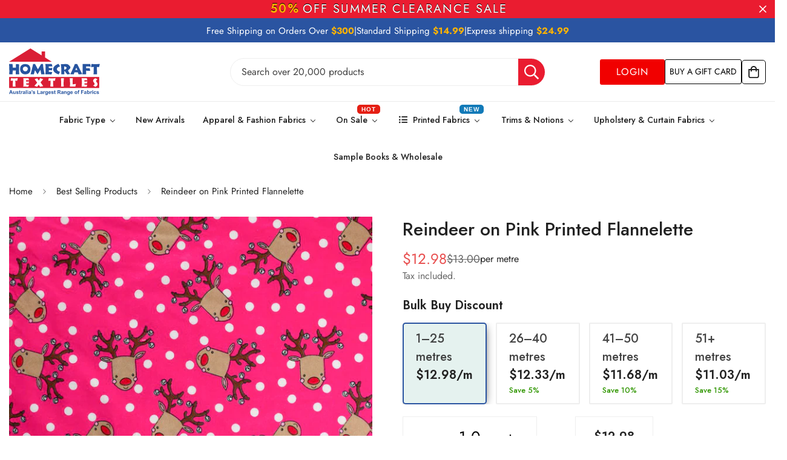

--- FILE ---
content_type: text/html; charset=utf-8
request_url: https://homecrafttextiles.com.au/products/reindeer-on-pink-printed-flannelette
body_size: 84745
content:

<!doctype html>
<html
  class="no-js  m:overflow-hidden"
  lang="en"
  data-template="product"
  
>
  <head>
    <meta charset="utf-8">
    <meta http-equiv="X-UA-Compatible" content="IE=edge">
    <meta name="viewport" content="width=device-width, initial-scale=1, maximum-scale=1.0, user-scalable=0">
    <meta name="theme-color" content="">
    <link rel="canonical" href="https://homecrafttextiles.com.au/products/reindeer-on-pink-printed-flannelette">
    <link rel="preconnect" href="https://fonts.shopifycdn.com" crossorigin>
    <link rel="preconnect" href="https://cdn.shopify.com" crossorigin><link rel="shortcut icon" type="image/png" href="//homecrafttextiles.com.au/cdn/shop/files/Logos.png?crop=center&height=32&v=1766452870&width=32"><title>Reindeer on Pink Printed Flannelette &ndash; Homecraft Textiles</title><meta name="description" content="A delightful mix of Printed Flannelette to suit all your pajamas and clothing ideas. Soft, warm, washable and durable - Printed Flannelettes are also ideal for men’s shirts and kidswear."><link href="//homecrafttextiles.com.au/cdn/shop/t/67/assets/styles.css?v=165030694026859378221767362918" rel="stylesheet" type="text/css" media="all" />
<meta property="og:site_name" content="Homecraft Textiles">
<meta property="og:url" content="https://homecrafttextiles.com.au/products/reindeer-on-pink-printed-flannelette">
<meta property="og:title" content="Reindeer on Pink Printed Flannelette">
<meta property="og:type" content="product">
<meta property="og:description" content="A delightful mix of Printed Flannelette to suit all your pajamas and clothing ideas. Soft, warm, washable and durable - Printed Flannelettes are also ideal for men’s shirts and kidswear."><meta property="og:image" content="http://homecrafttextiles.com.au/cdn/shop/products/Printed-Flannelette-9-2-2_06371f25-a51b-4bee-ae3c-c46d780f6725.jpg?v=1627715810">
<meta property="og:image:secure_url" content="https://homecrafttextiles.com.au/cdn/shop/products/Printed-Flannelette-9-2-2_06371f25-a51b-4bee-ae3c-c46d780f6725.jpg?v=1627715810">
<meta property="og:image:width" content="900">
<meta property="og:image:height" content="900"><meta property="og:price:amount" content="6.49">
<meta property="og:price:currency" content="AUD"><meta name="twitter:card" content="summary_large_image">
<meta name="twitter:title" content="Reindeer on Pink Printed Flannelette">
<meta name="twitter:description" content="A delightful mix of Printed Flannelette to suit all your pajamas and clothing ideas. Soft, warm, washable and durable - Printed Flannelettes are also ideal for men’s shirts and kidswear.">


  <link rel="preload" as="font" href="//homecrafttextiles.com.au/cdn/fonts/jost/jost_n4.d47a1b6347ce4a4c9f437608011273009d91f2b7.woff2" type="font/woff2" crossorigin>
  <link rel="preload" as="font" href="//homecrafttextiles.com.au/cdn/fonts/jost/jost_n7.921dc18c13fa0b0c94c5e2517ffe06139c3615a3.woff2" type="font/woff2" crossorigin>
  

  <link rel="preload" as="font" href="//homecrafttextiles.com.au/cdn/fonts/jost/jost_n4.d47a1b6347ce4a4c9f437608011273009d91f2b7.woff2" type="font/woff2" crossorigin>
  
<style>
  @font-face {  font-family: Jost;  font-weight: 400;  font-style: normal;  font-display: swap;  src: url("//homecrafttextiles.com.au/cdn/fonts/jost/jost_n4.d47a1b6347ce4a4c9f437608011273009d91f2b7.woff2") format("woff2"),       url("//homecrafttextiles.com.au/cdn/fonts/jost/jost_n4.791c46290e672b3f85c3d1c651ef2efa3819eadd.woff") format("woff");}@font-face {  font-family: Jost;  font-weight: 700;  font-style: normal;  font-display: swap;  src: url("//homecrafttextiles.com.au/cdn/fonts/jost/jost_n7.921dc18c13fa0b0c94c5e2517ffe06139c3615a3.woff2") format("woff2"),       url("//homecrafttextiles.com.au/cdn/fonts/jost/jost_n7.cbfc16c98c1e195f46c536e775e4e959c5f2f22b.woff") format("woff");}@font-face {  font-family: Jost;  font-weight: 300;  font-style: normal;  font-display: swap;  src: url("//homecrafttextiles.com.au/cdn/fonts/jost/jost_n3.a5df7448b5b8c9a76542f085341dff794ff2a59d.woff2") format("woff2"),       url("//homecrafttextiles.com.au/cdn/fonts/jost/jost_n3.882941f5a26d0660f7dd135c08afc57fc6939a07.woff") format("woff");}:root {  --font-stack-header: Jost, sans-serif;  --font-style-header: normal;  --font-weight-header: 400;  --font-weight-header--bolder: 700;  --font-weight-header--lighter: 300;}@font-face {  font-family: Jost;  font-weight: 400;  font-style: normal;  font-display: swap;  src: url("//homecrafttextiles.com.au/cdn/fonts/jost/jost_n4.d47a1b6347ce4a4c9f437608011273009d91f2b7.woff2") format("woff2"),       url("//homecrafttextiles.com.au/cdn/fonts/jost/jost_n4.791c46290e672b3f85c3d1c651ef2efa3819eadd.woff") format("woff");}@font-face {  font-family: Jost;  font-weight: 700;  font-style: normal;  font-display: swap;  src: url("//homecrafttextiles.com.au/cdn/fonts/jost/jost_n7.921dc18c13fa0b0c94c5e2517ffe06139c3615a3.woff2") format("woff2"),       url("//homecrafttextiles.com.au/cdn/fonts/jost/jost_n7.cbfc16c98c1e195f46c536e775e4e959c5f2f22b.woff") format("woff");}@font-face {  font-family: Jost;  font-weight: 700;  font-style: normal;  font-display: swap;  src: url("//homecrafttextiles.com.au/cdn/fonts/jost/jost_n7.921dc18c13fa0b0c94c5e2517ffe06139c3615a3.woff2") format("woff2"),       url("//homecrafttextiles.com.au/cdn/fonts/jost/jost_n7.cbfc16c98c1e195f46c536e775e4e959c5f2f22b.woff") format("woff");}@font-face {  font-family: Jost;  font-weight: 400;  font-style: italic;  font-display: swap;  src: url("//homecrafttextiles.com.au/cdn/fonts/jost/jost_i4.b690098389649750ada222b9763d55796c5283a5.woff2") format("woff2"),       url("//homecrafttextiles.com.au/cdn/fonts/jost/jost_i4.fd766415a47e50b9e391ae7ec04e2ae25e7e28b0.woff") format("woff");}@font-face {  font-family: Jost;  font-weight: 700;  font-style: italic;  font-display: swap;  src: url("//homecrafttextiles.com.au/cdn/fonts/jost/jost_i7.d8201b854e41e19d7ed9b1a31fe4fe71deea6d3f.woff2") format("woff2"),       url("//homecrafttextiles.com.au/cdn/fonts/jost/jost_i7.eae515c34e26b6c853efddc3fc0c552e0de63757.woff") format("woff");}:root {  --font-weight-body--bold: 700;  --font-weight-body--bolder: 700;  --font-stack-body: Jost, sans-serif;  --font-style-body: normal;  --font-weight-body: 400;}
</style>
<style>
  html {
    font-size: calc(var(--font-base-size, 16) * 1px);
    -webkit-font-smoothing: antialiased;
    height: 100%;
    scroll-behavior: smooth;
  }
  body {
    margin: 0;
    font-family: var(--font-stack-body);
    font-weight: var(--font-weight-body);
    font-style: var(--font-style-body);
    color: rgb(var(--color-foreground));
    font-size: calc(var(--font-base-size, 16) * 1px);
    line-height: calc(var(--base-line-height) * 1px);
    background-color: rgb(var(--color-background));
    position: relative;
    min-height: 100%;
  }

  body,
  html {
    overflow-x: clip;
  }

  html.prevent-scroll,
  html.prevent-scroll body {
    height: auto;
    overflow: hidden !important;
  }

  html.prevent-scroll {
    padding-right: var(--m-scrollbar-width);
  }

  h1,
  h2,
  h3,
  h4,
  h5,
  h6 {
    font-family: var(--font-stack-header);
    font-weight: var(--font-weight-header);
    font-style: var(--font-style-header);
    color: rgb(var(--color-heading));
    line-height: normal;
    letter-spacing: var(--heading-letter-spacing);
  }
  h1,
  .h1 {
    font-size: calc(((var(--font-h1-mobile)) / (var(--font-base-size))) * 1rem);
    line-height: 1.278;
  }

  h2,
  .h2 {
    font-size: calc(((var(--font-h2-mobile)) / (var(--font-base-size))) * 1rem);
    line-height: 1.267;
  }

  h3,
  .h3 {
    font-size: calc(((var(--font-h3-mobile)) / (var(--font-base-size))) * 1rem);
    line-height: 1.36;
  }

  h4,
  .h4 {
    font-size: calc(((var(--font-h4-mobile)) / (var(--font-base-size))) * 1rem);
    line-height: 1.4;
  }

  h5,
  .h5 {
    font-size: calc(((var(--font-h5-mobile)) / (var(--font-base-size))) * 1rem);
    line-height: 1.5;
  }

  h6,
  .h6 {
    font-size: calc(((var(--font-h6-mobile)) / (var(--font-base-size))) * 1rem);
    line-height: 1.5;
  }

  @media only screen and (min-width: 768px) {
    .h1,
    h1 {
      font-size: calc(((var(--font-h1-tablet)) / (var(--font-base-size))) * 1rem);
      line-height: 1.238;
    }
    .h2,
    h2 {
      font-size: calc(((var(--font-h2-tablet)) / (var(--font-base-size))) * 1rem);
      line-height: 1.235;
    }
    h3,
    .h3 {
      font-size: calc(((var(--font-h3-tablet)) / (var(--font-base-size))) * 1rem);
      line-height: 1.36;
    }
    h4,
    .h4 {
      font-size: calc(((var(--font-h4-tablet)) / (var(--font-base-size))) * 1rem);
      line-height: 1.4;
    }
  }

  @media only screen and (min-width: 1280px) {
    .h1,
    h1 {
      font-size: calc(((var(--font-h1-desktop)) / (var(--font-base-size))) * 1rem);
      line-height: 1.167;
    }
    .h2,
    h2 {
      font-size: calc(((var(--font-h2-desktop)) / (var(--font-base-size))) * 1rem);
      line-height: 1.238;
    }
    h3,
    .h3 {
      font-size: calc(((var(--font-h3-desktop)) / (var(--font-base-size))) * 1rem);
      line-height: 1.278;
    }
    h4,
    .h4 {
      font-size: calc(((var(--font-h4-desktop)) / (var(--font-base-size))) * 1rem);
      line-height: 1.333;
    }
    h5,
    .h5 {
      font-size: calc(((var(--font-h5-desktop)) / (var(--font-base-size))) * 1rem);
    }
    h6,
    .h6 {
      font-size: calc(((var(--font-h6-desktop)) / (var(--font-base-size))) * 1rem);
    }
  }
  [style*='--aspect-ratio'] {
    position: relative;
    overflow: hidden;
  }
  [style*='--aspect-ratio']:before {
    display: block;
    width: 100%;
    content: '';
    height: 0px;
  }
  [style*='--aspect-ratio'] > *:first-child {
    top: 0;
    left: 0;
    right: 0;
    position: absolute !important;
    object-fit: cover;
    width: 100%;
    height: 100%;
  }
  [style*='--aspect-ratio']:before {
    padding-top: calc(100% / (0.0001 + var(--aspect-ratio, 16/9)));
  }
  @media (max-width: 767px) {
    [style*='--aspect-ratio']:before {
      padding-top: calc(100% / (0.0001 + var(--aspect-ratio-mobile, var(--aspect-ratio, 16/9))));
    }
  }
  .swiper-wrapper {
    display: flex;
  }
  .swiper-container:not(.swiper-container-initialized) .swiper-slide {
    width: calc(100% / var(--items, 1));
    flex: 0 0 auto;
  }
  @media (max-width: 1023px) {
    .swiper-container:not(.swiper-container-initialized) .swiper-slide {
      min-width: 40vw;
      flex: 0 0 auto;
    }
  }
  @media (max-width: 767px) {
    .swiper-container:not(.swiper-container-initialized) .swiper-slide {
      min-width: 66vw;
      flex: 0 0 auto;
    }
  }
</style>
<link href="//homecrafttextiles.com.au/cdn/shop/t/67/assets/main.css?v=4510918681354300841764745771" rel="stylesheet" type="text/css" media="all" />
<style data-shopify>
:root,.m-color-default {
      --color-background: 255,255,255;
      --color-background-secondary: 245,245,245;
  		
  	  --gradient-background: #ffffff;
  		
  		--color-foreground: 34,34,34;
  		--color-foreground-secondary: 102,102,102;
      --color-heading: 34,34,34;
  		--color-button: 234,28,48;
  		--color-button-text: 255,255,255;
  		--color-outline-button: 0,0,0;
      --color-button-hover: 34, 34, 34;
      --color-button-text-hover: 255, 255, 255;
  		--color-border: 238,238,238;
  		--color-price-sale: 232,78,78;
  		--color-price-regular: 0,0,0;
  		--color-form-field: 255,255,255;
  		--color-form-field-text: 0,0,0;
  		--color-tooltip: 34,34,34;
  		--color-tooltip-text: 255,255,255;
  	}
  
.m-color-dark {
      --color-background: 0,0,0;
      --color-background-secondary: 245,245,245;
  		
  	  --gradient-background: #000000;
  		
  		--color-foreground: 255,255,255;
  		--color-foreground-secondary: 255,255,255;
      --color-heading: 255,255,255;
  		--color-button: 255,255,255;
  		--color-button-text: 34,34,34;
  		--color-outline-button: 255,255,255;
      --color-button-hover: 255, 255, 255;
      --color-button-text-hover: 34, 34, 34;
  		--color-border: 75,75,75;
  		--color-price-sale: 232,78,78;
  		--color-price-regular: 255,255,255;
  		--color-form-field: 255,255,255;
  		--color-form-field-text: 34,34,34;
  		--color-tooltip: 255,255,255;
  		--color-tooltip-text: 34,34,34;
  	}
  
.m-color-footer {
      --color-background: 245,245,245;
      --color-background-secondary: 245,245,245;
  		
  	  --gradient-background: #f5f5f5;
  		
  		--color-foreground: 0,0,0;
  		--color-foreground-secondary: 102,102,102;
      --color-heading: 34,34,34;
  		--color-button: 34,34,34;
  		--color-button-text: 255,255,255;
  		--color-outline-button: 34,34,34;
      --color-button-hover: 34, 34, 34;
      --color-button-text-hover: 255, 255, 255;
  		--color-border: 222,222,222;
  		--color-price-sale: 232,78,78;
  		--color-price-regular: 0,0,0;
  		--color-form-field: 255,255,255;
  		--color-form-field-text: 0,0,0;
  		--color-tooltip: 34,34,34;
  		--color-tooltip-text: 255,255,255;
  	}
  
.m-color-badge-hot {
      --color-background: 255,255,255;
      --color-background-secondary: 255,255,255;
  		
  	  --gradient-background: #ffffff;
  		
  		--color-foreground: 42,84,161;
  		--color-foreground-secondary: 128,128,128;
      --color-heading: 0,0,0;
  		--color-button: 255,255,255;
  		--color-button-text: 42,84,161;
  		--color-outline-button: 255,255,255;
      --color-button-hover: 255, 255, 255;
      --color-button-text-hover: 42, 84, 161;
  		--color-border: 222,222,222;
  		--color-price-sale: 255,255,255;
  		--color-price-regular: 255,255,255;
  		--color-form-field: 255,255,255;
  		--color-form-field-text: 0,0,0;
  		--color-tooltip: 255,255,255;
  		--color-tooltip-text: 42,84,161;
  	}
  
.m-color-badge-new {
      --color-background: 255,255,255;
      --color-background-secondary: 245,245,245;
  		
  	  --gradient-background: #ffffff;
  		
  		--color-foreground: 255,255,255;
  		--color-foreground-secondary: 102,102,102;
      --color-heading: 0,0,0;
  		--color-button: 255,255,255;
  		--color-button-text: 34,34,34;
  		--color-outline-button: 255,255,255;
      --color-button-hover: 255, 255, 255;
      --color-button-text-hover: 34, 34, 34;
  		--color-border: 222,222,222;
  		--color-price-sale: 255,255,255;
  		--color-price-regular: 255,255,255;
  		--color-form-field: 255,255,255;
  		--color-form-field-text: 0,0,0;
  		--color-tooltip: 255,255,255;
  		--color-tooltip-text: 34,34,34;
  	}
  
.m-color-badge-sale {
      --color-background: 42,84,161;
      --color-background-secondary: 245,245,245;
  		
  	  --gradient-background: #2a54a1;
  		
  		--color-foreground: 255,255,255;
  		--color-foreground-secondary: 255,255,255;
      --color-heading: 255,255,255;
  		--color-button: 255,255,255;
  		--color-button-text: 34,34,34;
  		--color-outline-button: 255,255,255;
      --color-button-hover: 255, 255, 255;
      --color-button-text-hover: 34, 34, 34;
  		--color-border: 222,222,222;
  		--color-price-sale: 255,255,255;
  		--color-price-regular: 255,255,255;
  		--color-form-field: 255,255,255;
  		--color-form-field-text: 0,0,0;
  		--color-tooltip: 255,255,255;
  		--color-tooltip-text: 34,34,34;
  	}
  
.m-color-scheme-cee058e4-58e3-46aa-9af9-219dadc79066 {
      --color-background: 244,244,244;
      --color-background-secondary: 245,245,245;
  		
  	  --gradient-background: #f4f4f4;
  		
  		--color-foreground: 34,34,34;
  		--color-foreground-secondary: 102,102,102;
      --color-heading: 34,34,34;
  		--color-button: 0,0,0;
  		--color-button-text: 255,255,255;
  		--color-outline-button: 0,0,0;
      --color-button-hover: 34, 34, 34;
      --color-button-text-hover: 255, 255, 255;
  		--color-border: 238,238,238;
  		--color-price-sale: 232,78,78;
  		--color-price-regular: 0,0,0;
  		--color-form-field: 242,242,242;
  		--color-form-field-text: 0,0,0;
  		--color-tooltip: 34,34,34;
  		--color-tooltip-text: 255,255,255;
  	}
  
.m-color-scheme-09e5b5b4-774c-4b6c-8025-416ced49cc74 {
      --color-background: 223,248,239;
      --color-background-secondary: 245,245,245;
  		
  	  --gradient-background: #dff8ef;
  		
  		--color-foreground: 34,34,34;
  		--color-foreground-secondary: 102,102,102;
      --color-heading: 34,34,34;
  		--color-button: 0,0,0;
  		--color-button-text: 255,255,255;
  		--color-outline-button: 0,0,0;
      --color-button-hover: 34, 34, 34;
      --color-button-text-hover: 255, 255, 255;
  		--color-border: 238,238,238;
  		--color-price-sale: 232,78,78;
  		--color-price-regular: 0,0,0;
  		--color-form-field: 255,255,255;
  		--color-form-field-text: 0,0,0;
  		--color-tooltip: 34,34,34;
  		--color-tooltip-text: 255,255,255;
  	}
  
.m-color-scheme-570089c1-112a-4fcf-ac57-c2c060f8878b {
      --color-background: 234,28,48;
      --color-background-secondary: 245,245,245;
  		
  	  --gradient-background: #ea1c30;
  		
  		--color-foreground: 255,255,255;
  		--color-foreground-secondary: 255,255,255;
      --color-heading: 255,255,255;
  		--color-button: 234,28,48;
  		--color-button-text: 255,255,255;
  		--color-outline-button: 0,0,0;
      --color-button-hover: 34, 34, 34;
      --color-button-text-hover: 255, 255, 255;
  		--color-border: 238,238,238;
  		--color-price-sale: 232,78,78;
  		--color-price-regular: 0,0,0;
  		--color-form-field: 255,255,255;
  		--color-form-field-text: 0,0,0;
  		--color-tooltip: 34,34,34;
  		--color-tooltip-text: 255,255,255;
  	}
  
.m-color-scheme-e117f41f-9b8d-49e7-a5ca-dd31babe66f0 {
      --color-background: 227,29,51;
      --color-background-secondary: 245,245,245;
  		
  	  --gradient-background: #e31d33;
  		
  		--color-foreground: 255,255,255;
  		--color-foreground-secondary: 102,102,102;
      --color-heading: 34,34,34;
  		--color-button: 234,28,48;
  		--color-button-text: 255,255,255;
  		--color-outline-button: 0,0,0;
      --color-button-hover: 34, 34, 34;
      --color-button-text-hover: 255, 255, 255;
  		--color-border: 238,238,238;
  		--color-price-sale: 227,29,51;
  		--color-price-regular: 0,0,0;
  		--color-form-field: 255,255,255;
  		--color-form-field-text: 0,0,0;
  		--color-tooltip: 34,34,34;
  		--color-tooltip-text: 255,255,255;
  	}
  
  .m-color-default, .m-color-dark, .m-color-footer, .m-color-badge-hot, .m-color-badge-new, .m-color-badge-sale, .m-color-scheme-cee058e4-58e3-46aa-9af9-219dadc79066, .m-color-scheme-09e5b5b4-774c-4b6c-8025-416ced49cc74, .m-color-scheme-570089c1-112a-4fcf-ac57-c2c060f8878b, .m-color-scheme-e117f41f-9b8d-49e7-a5ca-dd31babe66f0 {
  	color: rgb(var(--color-foreground));
  	background-color: rgb(var(--color-background));
  }:root {     /* ANIMATIONS */  	--m-duration-short: .1s;     --m-duration-default: .25s;     --m-duration-long: .5s;     --m-duration-image: .65s;     --m-duration-animate: 1s;     --m-animation-duration: 600ms;     --m-animation-fade-in-up: m-fade-in-up var(--m-animation-duration) cubic-bezier(0, 0, 0.3, 1) forwards;     --m-animation-fade-in-left: m-fade-in-left var(--m-animation-duration) cubic-bezier(0, 0, 0.3, 1) forwards;     --m-animation-fade-in-right: m-fade-in-right var(--m-animation-duration) cubic-bezier(0, 0, 0.3, 1) forwards;     --m-animation-fade-in-left-rtl: m-fade-in-left-rtl var(--m-animation-duration) cubic-bezier(0, 0, 0.3, 1) forwards;     --m-animation-fade-in-right-rtl: m-fade-in-right-rtl var(--m-animation-duration) cubic-bezier(0, 0, 0.3, 1) forwards;     --m-animation-fade-in: m-fade-in calc(var(--m-animation-duration) * 2) cubic-bezier(0, 0, 0.3, 1);     --m-animation-zoom-fade: m-zoom-fade var(--m-animation-duration) ease forwards;  	/* BODY */  	--base-line-height: 28;   /* INPUTS */   --inputs-border-width: 1px;  	--inputs-radius: 5px;  	/* BUTTON */  	--btn-letter-spacing: 0px;  	--btn-border-radius: 5px;  	--btn-border-width: 1px;  	--btn-line-height: 23px;  	  	/* COUNT BUBBLE */  	--color-cart-wishlist-count: #ffffff;  	--bg-cart-wishlist-count: #da3f3f;  	/* OVERLAY */  	--color-image-overlay: #000000;  	--opacity-image-overlay: 0.2;  	/* Notification */  	--color-success: 58,135,53;  	--color-warning: 210,134,26;    --color-error: 218, 63, 63;    --color-error-bg: #fbeaea;    --color-warning-bg: #faecd7;    --color-success-bg: #d1eccf;  	/* CUSTOM COLOR */  	--text-black: 0,0,0;  	--text-white: 255,255,255;  	--bg-black: 0,0,0;  	--bg-white: 255,255,255;  	--rounded-full: 9999px;  	--bg-card-placeholder: rgba(243,243,243,1);  	--arrow-select-box: url(//homecrafttextiles.com.au/cdn/shop/t/67/assets/ar-down.svg?v=92728264558441377851759214030);  	/* FONT SIZES */  	--font-base-size: 16;  	--font-btn-size: 16px;  	--font-btn-weight: 500;  	--font-h1-desktop: 70;  	--font-h1-tablet: 49;  	--font-h1-mobile: 42;  	--font-h2-desktop: 42;  	--font-h2-tablet: 33;  	--font-h2-mobile: 29;  	--font-h3-desktop: 36;  	--font-h3-tablet: 28;  	--font-h3-mobile: 25;  	--font-h4-desktop: 24;  	--font-h4-tablet: 19;  	--font-h4-mobile: 19;  	--font-h5-desktop: 18;  	--font-h5-mobile: 16;  	--font-h6-desktop: 16;  	--font-h6-mobile: 16;  	--heading-letter-spacing: 0px;   --arrow-down-url: url(//homecrafttextiles.com.au/cdn/shop/t/67/assets/arrow-down.svg?v=157552497485556416461759214031);   --arrow-down-white-url: url(//homecrafttextiles.com.au/cdn/shop/t/67/assets/arrow-down-white.svg?v=70535736727834135531759214031);   --product-title-line-clamp: unset;  	--spacing-sections-desktop: 0px;   --spacing-sections-laptop: 0px;   --spacing-sections-tablet: 0px;   --spacing-sections-mobile: 0px;  	/* LAYOUT */  	--container-width: 1540px;   --fluid-container-width: 1440px;   --fluid-container-offset: 0px;   /* CORNER RADIUS */   --blocks-radius: 0px;   --medium-blocks-radius: 0px;   --pcard-radius: 0px;  }
</style><link rel="stylesheet" href="//homecrafttextiles.com.au/cdn/shop/t/67/assets/cart.css?v=9189454619990308861759214031" media="print" onload="this.media='all'">
<noscript><link href="//homecrafttextiles.com.au/cdn/shop/t/67/assets/cart.css?v=9189454619990308861759214031" rel="stylesheet" type="text/css" media="all" /></noscript><link href="//homecrafttextiles.com.au/cdn/shop/t/67/assets/vendor.css?v=78734522753772538311759214032" rel="stylesheet" type="text/css" media="all" /><link rel="stylesheet" href="//homecrafttextiles.com.au/cdn/shop/t/67/assets/custom-style.css?v=68377333970908838601759214031" media="print" onload="this.media='all'">
<link rel="stylesheet" href="//homecrafttextiles.com.au/cdn/shop/t/67/assets/custom.css?v=105997007003712207781759214066" media="print" onload="this.media='all'">
<noscript><link href="//homecrafttextiles.com.au/cdn/shop/t/67/assets/custom-style.css?v=68377333970908838601759214031" rel="stylesheet" type="text/css" media="all" /></noscript>
<noscript><link href="//homecrafttextiles.com.au/cdn/shop/t/67/assets/custom.css?v=105997007003712207781759214066" rel="stylesheet" type="text/css" media="all" /></noscript><style data-shopify>.m-topbar a[href*="pinterest"],.m-topbar a[href*="twitter"], .m-topbar a[href*="snapchat"], .m-topbar a[href*="youtube"],.m-topbar a[href*="tiktok"]  {	display: none;}body .m-product-card__tag-name {  font-size: 12px;  font-weight: 500;  text-transform: capitalize;  padding: 4px 10px;  border-radius: 40px;}.m-icon-box--small {  border-top: 1px solid rgb(var(--color-border));}.m-icon-box--small .m-icon-box__heading {  line-height: 26px;  font-size: 18px;  margin-bottom: 6px;}body .m-footer--block .social-media-links {  gap: 12px;  margin: 0;  padding: 5px 0;}body .m-footer--block .social-media-links a {  color: #222;  width: 48px;  height: 48px;  padding: 0;  display: inline-flex;  align-items: center;  justify-content: center;  border-radius: 50%;  background-color: #E9E9E9;  transition: all .3s;}body .m-footer--block .social-media-links a:hover {  background-color: #222;  color: #fff;  box-shadow: 0 0 0 0.2rem #222;}
</style>


<script src="//homecrafttextiles.com.au/cdn/shop/t/67/assets/product-list.js?v=133975944838759569291759214032" defer="defer"></script>


    
    <script src="//homecrafttextiles.com.au/cdn/shop/t/67/assets/special-product.js?v=105459171823282740071768312148" defer="defer"></script>

    <script src="//homecrafttextiles.com.au/cdn/shop/t/67/assets/vendor.js?v=63293047395344299101759214032" defer="defer"></script>
    <script src="//homecrafttextiles.com.au/cdn/shop/t/67/assets/theme-global.js?v=89657562916315813401759214032" defer="defer"></script><script src="//homecrafttextiles.com.au/cdn/shop/t/67/assets/animations.js?v=155369821993258477171759214030" defer="defer"></script><script>window.performance && window.performance.mark && window.performance.mark('shopify.content_for_header.start');</script><meta name="google-site-verification" content="_ibTpivgfs_Z9NZ6MyfodGEuAoN4BXFa_PCo9PoVoNk">
<meta name="facebook-domain-verification" content="h9myq5u2qu0mwe0ywsyjbzkghvjrhn">
<meta id="shopify-digital-wallet" name="shopify-digital-wallet" content="/53868101801/digital_wallets/dialog">
<meta name="shopify-checkout-api-token" content="6faeb2b0478c4018e75d189cc2ee3711">
<link rel="alternate" type="application/json+oembed" href="https://homecrafttextiles.com.au/products/reindeer-on-pink-printed-flannelette.oembed">
<script async="async" src="/checkouts/internal/preloads.js?locale=en-AU"></script>
<link rel="preconnect" href="https://shop.app" crossorigin="anonymous">
<script async="async" src="https://shop.app/checkouts/internal/preloads.js?locale=en-AU&shop_id=53868101801" crossorigin="anonymous"></script>
<script id="apple-pay-shop-capabilities" type="application/json">{"shopId":53868101801,"countryCode":"AU","currencyCode":"AUD","merchantCapabilities":["supports3DS"],"merchantId":"gid:\/\/shopify\/Shop\/53868101801","merchantName":"Homecraft Textiles","requiredBillingContactFields":["postalAddress","email","phone"],"requiredShippingContactFields":["postalAddress","email","phone"],"shippingType":"shipping","supportedNetworks":["visa","masterCard","amex","jcb"],"total":{"type":"pending","label":"Homecraft Textiles","amount":"1.00"},"shopifyPaymentsEnabled":true,"supportsSubscriptions":true}</script>
<script id="shopify-features" type="application/json">{"accessToken":"6faeb2b0478c4018e75d189cc2ee3711","betas":["rich-media-storefront-analytics"],"domain":"homecrafttextiles.com.au","predictiveSearch":true,"shopId":53868101801,"locale":"en"}</script>
<script>var Shopify = Shopify || {};
Shopify.shop = "homecraft-textiles-wa-pty-ltd.myshopify.com";
Shopify.locale = "en";
Shopify.currency = {"active":"AUD","rate":"1.0"};
Shopify.country = "AU";
Shopify.theme = {"name":"homecraft-textiles-live","id":153065718012,"schema_name":"Minimog - OS 2.0","schema_version":"5.8.0","theme_store_id":null,"role":"main"};
Shopify.theme.handle = "null";
Shopify.theme.style = {"id":null,"handle":null};
Shopify.cdnHost = "homecrafttextiles.com.au/cdn";
Shopify.routes = Shopify.routes || {};
Shopify.routes.root = "/";</script>
<script type="module">!function(o){(o.Shopify=o.Shopify||{}).modules=!0}(window);</script>
<script>!function(o){function n(){var o=[];function n(){o.push(Array.prototype.slice.apply(arguments))}return n.q=o,n}var t=o.Shopify=o.Shopify||{};t.loadFeatures=n(),t.autoloadFeatures=n()}(window);</script>
<script>
  window.ShopifyPay = window.ShopifyPay || {};
  window.ShopifyPay.apiHost = "shop.app\/pay";
  window.ShopifyPay.redirectState = null;
</script>
<script id="shop-js-analytics" type="application/json">{"pageType":"product"}</script>
<script defer="defer" async type="module" src="//homecrafttextiles.com.au/cdn/shopifycloud/shop-js/modules/v2/client.init-shop-cart-sync_IZsNAliE.en.esm.js"></script>
<script defer="defer" async type="module" src="//homecrafttextiles.com.au/cdn/shopifycloud/shop-js/modules/v2/chunk.common_0OUaOowp.esm.js"></script>
<script type="module">
  await import("//homecrafttextiles.com.au/cdn/shopifycloud/shop-js/modules/v2/client.init-shop-cart-sync_IZsNAliE.en.esm.js");
await import("//homecrafttextiles.com.au/cdn/shopifycloud/shop-js/modules/v2/chunk.common_0OUaOowp.esm.js");

  window.Shopify.SignInWithShop?.initShopCartSync?.({"fedCMEnabled":true,"windoidEnabled":true});

</script>
<script>
  window.Shopify = window.Shopify || {};
  if (!window.Shopify.featureAssets) window.Shopify.featureAssets = {};
  window.Shopify.featureAssets['shop-js'] = {"shop-cart-sync":["modules/v2/client.shop-cart-sync_DLOhI_0X.en.esm.js","modules/v2/chunk.common_0OUaOowp.esm.js"],"init-fed-cm":["modules/v2/client.init-fed-cm_C6YtU0w6.en.esm.js","modules/v2/chunk.common_0OUaOowp.esm.js"],"shop-button":["modules/v2/client.shop-button_BCMx7GTG.en.esm.js","modules/v2/chunk.common_0OUaOowp.esm.js"],"shop-cash-offers":["modules/v2/client.shop-cash-offers_BT26qb5j.en.esm.js","modules/v2/chunk.common_0OUaOowp.esm.js","modules/v2/chunk.modal_CGo_dVj3.esm.js"],"init-windoid":["modules/v2/client.init-windoid_B9PkRMql.en.esm.js","modules/v2/chunk.common_0OUaOowp.esm.js"],"init-shop-email-lookup-coordinator":["modules/v2/client.init-shop-email-lookup-coordinator_DZkqjsbU.en.esm.js","modules/v2/chunk.common_0OUaOowp.esm.js"],"shop-toast-manager":["modules/v2/client.shop-toast-manager_Di2EnuM7.en.esm.js","modules/v2/chunk.common_0OUaOowp.esm.js"],"shop-login-button":["modules/v2/client.shop-login-button_BtqW_SIO.en.esm.js","modules/v2/chunk.common_0OUaOowp.esm.js","modules/v2/chunk.modal_CGo_dVj3.esm.js"],"avatar":["modules/v2/client.avatar_BTnouDA3.en.esm.js"],"pay-button":["modules/v2/client.pay-button_CWa-C9R1.en.esm.js","modules/v2/chunk.common_0OUaOowp.esm.js"],"init-shop-cart-sync":["modules/v2/client.init-shop-cart-sync_IZsNAliE.en.esm.js","modules/v2/chunk.common_0OUaOowp.esm.js"],"init-customer-accounts":["modules/v2/client.init-customer-accounts_DenGwJTU.en.esm.js","modules/v2/client.shop-login-button_BtqW_SIO.en.esm.js","modules/v2/chunk.common_0OUaOowp.esm.js","modules/v2/chunk.modal_CGo_dVj3.esm.js"],"init-shop-for-new-customer-accounts":["modules/v2/client.init-shop-for-new-customer-accounts_JdHXxpS9.en.esm.js","modules/v2/client.shop-login-button_BtqW_SIO.en.esm.js","modules/v2/chunk.common_0OUaOowp.esm.js","modules/v2/chunk.modal_CGo_dVj3.esm.js"],"init-customer-accounts-sign-up":["modules/v2/client.init-customer-accounts-sign-up_D6__K_p8.en.esm.js","modules/v2/client.shop-login-button_BtqW_SIO.en.esm.js","modules/v2/chunk.common_0OUaOowp.esm.js","modules/v2/chunk.modal_CGo_dVj3.esm.js"],"checkout-modal":["modules/v2/client.checkout-modal_C_ZQDY6s.en.esm.js","modules/v2/chunk.common_0OUaOowp.esm.js","modules/v2/chunk.modal_CGo_dVj3.esm.js"],"shop-follow-button":["modules/v2/client.shop-follow-button_XetIsj8l.en.esm.js","modules/v2/chunk.common_0OUaOowp.esm.js","modules/v2/chunk.modal_CGo_dVj3.esm.js"],"lead-capture":["modules/v2/client.lead-capture_DvA72MRN.en.esm.js","modules/v2/chunk.common_0OUaOowp.esm.js","modules/v2/chunk.modal_CGo_dVj3.esm.js"],"shop-login":["modules/v2/client.shop-login_ClXNxyh6.en.esm.js","modules/v2/chunk.common_0OUaOowp.esm.js","modules/v2/chunk.modal_CGo_dVj3.esm.js"],"payment-terms":["modules/v2/client.payment-terms_CNlwjfZz.en.esm.js","modules/v2/chunk.common_0OUaOowp.esm.js","modules/v2/chunk.modal_CGo_dVj3.esm.js"]};
</script>
<script>(function() {
  var isLoaded = false;
  function asyncLoad() {
    if (isLoaded) return;
    isLoaded = true;
    var urls = ["https:\/\/cdn1.stamped.io\/files\/widget.min.js?shop=homecraft-textiles-wa-pty-ltd.myshopify.com","https:\/\/product-samples.herokuapp.com\/complied\/main.min.js?shop=homecraft-textiles-wa-pty-ltd.myshopify.com","https:\/\/static.klaviyo.com\/onsite\/js\/klaviyo.js?company_id=WcnuAB\u0026shop=homecraft-textiles-wa-pty-ltd.myshopify.com","https:\/\/searchanise-ef84.kxcdn.com\/widgets\/shopify\/init.js?a=9t2A0h2H3M\u0026shop=homecraft-textiles-wa-pty-ltd.myshopify.com"];
    for (var i = 0; i < urls.length; i++) {
      var s = document.createElement('script');
      s.type = 'text/javascript';
      s.async = true;
      s.src = urls[i];
      var x = document.getElementsByTagName('script')[0];
      x.parentNode.insertBefore(s, x);
    }
  };
  if(window.attachEvent) {
    window.attachEvent('onload', asyncLoad);
  } else {
    window.addEventListener('load', asyncLoad, false);
  }
})();</script>
<script id="__st">var __st={"a":53868101801,"offset":28800,"reqid":"0368200c-d5bf-4856-9c82-f8f3fbd7918d-1768370030","pageurl":"homecrafttextiles.com.au\/products\/reindeer-on-pink-printed-flannelette","u":"c127cf4b8773","p":"product","rtyp":"product","rid":7116115968169};</script>
<script>window.ShopifyPaypalV4VisibilityTracking = true;</script>
<script id="captcha-bootstrap">!function(){'use strict';const t='contact',e='account',n='new_comment',o=[[t,t],['blogs',n],['comments',n],[t,'customer']],c=[[e,'customer_login'],[e,'guest_login'],[e,'recover_customer_password'],[e,'create_customer']],r=t=>t.map((([t,e])=>`form[action*='/${t}']:not([data-nocaptcha='true']) input[name='form_type'][value='${e}']`)).join(','),a=t=>()=>t?[...document.querySelectorAll(t)].map((t=>t.form)):[];function s(){const t=[...o],e=r(t);return a(e)}const i='password',u='form_key',d=['recaptcha-v3-token','g-recaptcha-response','h-captcha-response',i],f=()=>{try{return window.sessionStorage}catch{return}},m='__shopify_v',_=t=>t.elements[u];function p(t,e,n=!1){try{const o=window.sessionStorage,c=JSON.parse(o.getItem(e)),{data:r}=function(t){const{data:e,action:n}=t;return t[m]||n?{data:e,action:n}:{data:t,action:n}}(c);for(const[e,n]of Object.entries(r))t.elements[e]&&(t.elements[e].value=n);n&&o.removeItem(e)}catch(o){console.error('form repopulation failed',{error:o})}}const l='form_type',E='cptcha';function T(t){t.dataset[E]=!0}const w=window,h=w.document,L='Shopify',v='ce_forms',y='captcha';let A=!1;((t,e)=>{const n=(g='f06e6c50-85a8-45c8-87d0-21a2b65856fe',I='https://cdn.shopify.com/shopifycloud/storefront-forms-hcaptcha/ce_storefront_forms_captcha_hcaptcha.v1.5.2.iife.js',D={infoText:'Protected by hCaptcha',privacyText:'Privacy',termsText:'Terms'},(t,e,n)=>{const o=w[L][v],c=o.bindForm;if(c)return c(t,g,e,D).then(n);var r;o.q.push([[t,g,e,D],n]),r=I,A||(h.body.append(Object.assign(h.createElement('script'),{id:'captcha-provider',async:!0,src:r})),A=!0)});var g,I,D;w[L]=w[L]||{},w[L][v]=w[L][v]||{},w[L][v].q=[],w[L][y]=w[L][y]||{},w[L][y].protect=function(t,e){n(t,void 0,e),T(t)},Object.freeze(w[L][y]),function(t,e,n,w,h,L){const[v,y,A,g]=function(t,e,n){const i=e?o:[],u=t?c:[],d=[...i,...u],f=r(d),m=r(i),_=r(d.filter((([t,e])=>n.includes(e))));return[a(f),a(m),a(_),s()]}(w,h,L),I=t=>{const e=t.target;return e instanceof HTMLFormElement?e:e&&e.form},D=t=>v().includes(t);t.addEventListener('submit',(t=>{const e=I(t);if(!e)return;const n=D(e)&&!e.dataset.hcaptchaBound&&!e.dataset.recaptchaBound,o=_(e),c=g().includes(e)&&(!o||!o.value);(n||c)&&t.preventDefault(),c&&!n&&(function(t){try{if(!f())return;!function(t){const e=f();if(!e)return;const n=_(t);if(!n)return;const o=n.value;o&&e.removeItem(o)}(t);const e=Array.from(Array(32),(()=>Math.random().toString(36)[2])).join('');!function(t,e){_(t)||t.append(Object.assign(document.createElement('input'),{type:'hidden',name:u})),t.elements[u].value=e}(t,e),function(t,e){const n=f();if(!n)return;const o=[...t.querySelectorAll(`input[type='${i}']`)].map((({name:t})=>t)),c=[...d,...o],r={};for(const[a,s]of new FormData(t).entries())c.includes(a)||(r[a]=s);n.setItem(e,JSON.stringify({[m]:1,action:t.action,data:r}))}(t,e)}catch(e){console.error('failed to persist form',e)}}(e),e.submit())}));const S=(t,e)=>{t&&!t.dataset[E]&&(n(t,e.some((e=>e===t))),T(t))};for(const o of['focusin','change'])t.addEventListener(o,(t=>{const e=I(t);D(e)&&S(e,y())}));const B=e.get('form_key'),M=e.get(l),P=B&&M;t.addEventListener('DOMContentLoaded',(()=>{const t=y();if(P)for(const e of t)e.elements[l].value===M&&p(e,B);[...new Set([...A(),...v().filter((t=>'true'===t.dataset.shopifyCaptcha))])].forEach((e=>S(e,t)))}))}(h,new URLSearchParams(w.location.search),n,t,e,['guest_login'])})(!0,!0)}();</script>
<script integrity="sha256-4kQ18oKyAcykRKYeNunJcIwy7WH5gtpwJnB7kiuLZ1E=" data-source-attribution="shopify.loadfeatures" defer="defer" src="//homecrafttextiles.com.au/cdn/shopifycloud/storefront/assets/storefront/load_feature-a0a9edcb.js" crossorigin="anonymous"></script>
<script crossorigin="anonymous" defer="defer" src="//homecrafttextiles.com.au/cdn/shopifycloud/storefront/assets/shopify_pay/storefront-65b4c6d7.js?v=20250812"></script>
<script data-source-attribution="shopify.dynamic_checkout.dynamic.init">var Shopify=Shopify||{};Shopify.PaymentButton=Shopify.PaymentButton||{isStorefrontPortableWallets:!0,init:function(){window.Shopify.PaymentButton.init=function(){};var t=document.createElement("script");t.src="https://homecrafttextiles.com.au/cdn/shopifycloud/portable-wallets/latest/portable-wallets.en.js",t.type="module",document.head.appendChild(t)}};
</script>
<script data-source-attribution="shopify.dynamic_checkout.buyer_consent">
  function portableWalletsHideBuyerConsent(e){var t=document.getElementById("shopify-buyer-consent"),n=document.getElementById("shopify-subscription-policy-button");t&&n&&(t.classList.add("hidden"),t.setAttribute("aria-hidden","true"),n.removeEventListener("click",e))}function portableWalletsShowBuyerConsent(e){var t=document.getElementById("shopify-buyer-consent"),n=document.getElementById("shopify-subscription-policy-button");t&&n&&(t.classList.remove("hidden"),t.removeAttribute("aria-hidden"),n.addEventListener("click",e))}window.Shopify?.PaymentButton&&(window.Shopify.PaymentButton.hideBuyerConsent=portableWalletsHideBuyerConsent,window.Shopify.PaymentButton.showBuyerConsent=portableWalletsShowBuyerConsent);
</script>
<script data-source-attribution="shopify.dynamic_checkout.cart.bootstrap">document.addEventListener("DOMContentLoaded",(function(){function t(){return document.querySelector("shopify-accelerated-checkout-cart, shopify-accelerated-checkout")}if(t())Shopify.PaymentButton.init();else{new MutationObserver((function(e,n){t()&&(Shopify.PaymentButton.init(),n.disconnect())})).observe(document.body,{childList:!0,subtree:!0})}}));
</script>
<link id="shopify-accelerated-checkout-styles" rel="stylesheet" media="screen" href="https://homecrafttextiles.com.au/cdn/shopifycloud/portable-wallets/latest/accelerated-checkout-backwards-compat.css" crossorigin="anonymous">
<style id="shopify-accelerated-checkout-cart">
        #shopify-buyer-consent {
  margin-top: 1em;
  display: inline-block;
  width: 100%;
}

#shopify-buyer-consent.hidden {
  display: none;
}

#shopify-subscription-policy-button {
  background: none;
  border: none;
  padding: 0;
  text-decoration: underline;
  font-size: inherit;
  cursor: pointer;
}

#shopify-subscription-policy-button::before {
  box-shadow: none;
}

      </style>
<script id="snippets-script" data-snippets="cart-recommendation-product" defer="defer" src="//homecrafttextiles.com.au/cdn/shop/t/67/compiled_assets/snippet-scripts.js?16352"></script>
<script>window.performance && window.performance.mark && window.performance.mark('shopify.content_for_header.end');</script>

    <script>
      document.documentElement.className = document.documentElement.className.replace('no-js', 'js');
      if (Shopify.designMode) {
        document.documentElement.classList.add('shopify-design-mode');
      }
    </script>
    <script>window.MinimogTheme = {};window.MinimogLibs = {};window.MinimogStrings = {  addToCart: "Add to cart",  soldOut: "Sold Out",  unavailable: "Unavailable",  inStock: "In Stock",  lowStock: 'Low stock',  inventoryQuantityHtml: '<span class="m-product-inventory__quantity">{{ quantity }}</span> In stock',  inventoryLowQuantityHtml: 'Only <span class="m-product-inventory__quantity">{{ quantity }}</span> left',  checkout: "Check out",  viewCart: "View Cart",  cartRemove: "Remove",  zipcodeValidate: "Zip code can\u0026#39;t be blank",  noShippingRate: "There are no shipping rates for your address.",  shippingRatesResult: "We found {{count}} shipping rate(s) for your address",  recommendTitle: "Recommendation for you",  shipping: "Shipping",  add: "Add",  itemAdded: "Product added to cart successfully",  requiredField: "Please fill all the required fields(*) before Add To Cart!",  hours: "hours",  mins: "mins",  outOfStock: "Out of stock",  sold: "Sold",  available: "Available",  preorder: "Pre-order",  sold_out_items_message: "The product is already sold out.",  unitPrice: "Unit price",  unitPriceSeparator: "per",  cartError: "There was an error while updating your cart. Please try again.",  quantityError: "Not enough items available. Only {{ quantity }} left.' }}",  duplicateDiscountError: `The discount code has already been applied to your cart.`,   applyDiscountError: `The discount code cannot be applied to your cart.`,  selectVariant: "Please select a variant before adding the product to your cart.",  valideDateTimeDelivery: "Please choose the current or future time."};window.MinimogThemeStyles = {  product: "https://homecrafttextiles.com.au/cdn/shop/t/67/assets/product.css?v=125051813082444491211759214032"};window.MinimogThemeScripts = {  productModel: "https://homecrafttextiles.com.au/cdn/shop/t/67/assets/product-model.js?v=74883181231862109891759214032",  productMedia: "https://homecrafttextiles.com.au/cdn/shop/t/67/assets/product-media.js?v=162792397983317663931759214032",  variantsPicker: "https://homecrafttextiles.com.au/cdn/shop/t/67/assets/variant-picker.js?v=66761027898496351631759214032",  productInfo: "https://homecrafttextiles.com.au/cdn/shop/t/67/assets/product-info.js?v=164532907815921985711759214032"};window.MinimogSettings = {  design_mode: false,  requestPath: "\/products\/reindeer-on-pink-printed-flannelette",  template: "product",  templateName: "product",productHandle: "reindeer-on-pink-printed-flannelette",    productId: 7116115968169,currency_code: "AUD",  money_format: "\u003cspan class='money'\u003e${{amount}}\u003c\/span\u003e",  base_url: window.location.origin + Shopify.routes.root,  money_with_currency_format: "${{amount}} AUD",  theme: {    id: 153065718012,    name: "homecraft-textiles-live",    role: "main",    version: "5.8.0",    online_store_version: "2.0",    preview_url: "https://homecrafttextiles.com.au?preview_theme_id=153065718012",  },  shop_domain: "https:\/\/homecrafttextiles.com.au",  shop_locale: {    published: [{"shop_locale":{"locale":"en","enabled":true,"primary":true,"published":true}}],    current: "en",    primary: "en",  },  routes: {    root: "\/",    cart: "\/cart",    product_recommendations_url: "\/recommendations\/products",    cart_add_url: '/cart/add',    cart_change_url: '/cart/change',    cart_update_url: '/cart/update',    predictive_search_url: '/search/suggest',    search_url: '/search'  },  hide_unavailable_product_options: true,  pcard_image_ratio: "3\/4",  cookie_consent_allow: "Allow cookies",  cookie_consent_message: "This website uses cookies to ensure you get the best experience on our website.",  cookie_consent_placement: "bottom",  cookie_consent_learnmore_link: "https:\/\/www.cookiesandyou.com\/",  cookie_consent_learnmore: "Learn more",  cookie_consent_theme: "black",  cookie_consent_decline: "Decline",  show_cookie_consent: true,  product_colors: "red: #FF6961,\nyellow: #FDDA76,\nblack: #000000,\nblack band: #000000,\nblue: #8DB4D2,\ngreen: #C1E1C1,\npurple: #B19CD9,\nsilver: #EEEEEF,\nwhite: #FFFFFF,\nbrown: #836953,\nlight brown: #B5651D,\ndark turquoise: #23cddc,\norange: #FFB347,\ntan: #E9D1BF,\nviolet: #B490B0,\npink: #FFD1DC,\ngrey: #E0E0E0,\nsky: #96BDC6,\npale leaf: #CCD4BF,\nlight blue: #b1c5d4,\ndark grey: #aca69f,\nbeige: #EBE6DB,\nbeige band: #EED9C4,\ndark blue: #063e66,\ncream: #F1F2E2,\nlight pink: #FBCFCD,\nmint: #bedce3,\ndark gray: #3A3B3C,\nrosy brown: #c4a287,\nlight grey:#D3D3D3,\ncopper: #B87333,\nrose gold: #ECC5C0,\nnight blue: #151B54,\ncoral: #FF7F50,\nlight purple: #C6AEC7,\nivy green: #5b7763,\nsand: #f2d2a9,\npale grey: #878785,\nlead: #6c6b6c,\nheathered cashew: #bdb59f,\ncoca: #c7babd,\nheathered oat: #d3c1aa,\njean blue: #515d6d,\npelican: #e1d6c5,\ntoasted coconut: #9c7b58,\nnavy: #484d5b,\nheathered blue: #3c3c3c,\nheathered green: #534d36,\nheathered grey: #555c62,\nkalamata: #808487,\nslate grey: #484d5b,\ncharcoal: #8b8b8b,\nheathered charcoal: #8b8b8b",  use_ajax_atc: true,  discount_code_enable: true,  enable_cart_drawer: true,  pcard_show_lowest_prices: false,  date_now: "2026\/01\/14 13:53:00+0800 (AWST)",  foxKitBaseUrl: "foxkit.app"};</script>

    
    <script src="//searchserverapi.com/widgets/shopify/init.js?a=9t2A0h2H3M"></script>
  <!-- BEGIN app block: shopify://apps/buddha-mega-menu-navigation/blocks/megamenu/dbb4ce56-bf86-4830-9b3d-16efbef51c6f -->
<script>
        var productImageAndPrice = [],
            collectionImages = [],
            articleImages = [],
            mmLivIcons = false,
            mmFlipClock = false,
            mmFixesUseJquery = false,
            mmNumMMI = 8,
            mmSchemaTranslation = {},
            mmMenuStrings =  {"menuStrings":{"default":{"Fabric Type":"Fabric Type","By Project":"By Project","Activewear Fabric":"Activewear Fabric","Bridal":"Bridal","Couture Fabric":"Couture Fabric","Suiting Fabric":"Suiting Fabric","Quilting Fabric":"Quilting Fabric","Upholstery & Curtain Fabrics":"Upholstery & Curtain Fabrics","Dancewear Fabric":"Dancewear Fabric","Swimwear Fabric":"Swimwear Fabric","Spring & Summer Fabrics":"Spring & Summer Fabrics","Fall & Winter Fabrics":"Fall & Winter Fabrics","Costume and Cosplay Fabric":"Costume and Cosplay Fabric","Nappy Making Fabrics":"Nappy Making Fabrics","Shirting":"Shirting","By Content":"By Content","Cotton":"Cotton","Linen":"Linen","Wool":"Wool","Silk":"Silk","Vinyl":"Vinyl","Nylon":"Nylon","By Fabric Type":"By Fabric Type","By Fabric Type Collection-1":"By Fabric Type Collection-1","Spandex & Jersey Knit":"Spandex & Jersey Knit","Printed Fabrics":"Printed Fabrics","Lycra Fabric":"Lycra Fabric","Knit Fabric":"Knit Fabric","Satin Fabric":"Satin Fabric","Lining Fabric":"Lining Fabric","Chiffons":"Chiffons","Denim":"Denim","Laces Fabric":"Laces Fabric","Fur":"Fur","Felt":"Felt","By Fabric Type Collection-2":"By Fabric Type Collection-2","Tulles & Netting":"Tulles & Netting","Sequin":"Sequin","Crepes & Peach Skin":"Crepes & Peach Skin","Waterproof":"Waterproof","PUL Fabric":"PUL Fabric","Boucle":"Boucle","Canvas":"Canvas","Velvet":"Velvet","Towelling":"Towelling","Taffeta":"Taffeta","By Colour":"By Colour","By Color":"By Color","By Pattern":"By Pattern","Sample Book & Wholesale":"Sample Book & Wholesale","New Arrivals":"New Arrivals","Apparel & Fashion Fabrics":"Apparel & Fashion Fabrics","Chanel & YSL inspired Boucle":"Chanel & YSL inspired Boucle","Boucle Tweed Suiting":"Boucle Tweed Suiting","Boucle Tweed Suiting Design H361 Col-1 Red":"Boucle Tweed Suiting Design H361 Col-1 Red","Boucle Tweed Suiting Design GZ-04 White/Blue":"Boucle Tweed Suiting Design GZ-04 White/Blue","Boucle Tweed Suiting Design GZ-03 Black":"Boucle Tweed Suiting Design GZ-03 Black","Boucle Tweed Suiting Design GZ-03 Dusty Pink":"Boucle Tweed Suiting Design GZ-03 Dusty Pink","Costume & Cosplay Fabric":"Costume & Cosplay Fabric","Linen Fabrics":"Linen Fabrics","Explore our wide range of Linen Fabrics!":"Explore our wide range of Linen Fabrics!","Stone Washed Pure Linen 14x14":"Stone Washed Pure Linen 14x14","100% Pure Linen 9x9 185GSM Washed":"100% Pure Linen 9x9 185GSM Washed","Linen Yarn Dyed":"Linen Yarn Dyed","Slub Linen Stripe":"Slub Linen Stripe","Linen Viscose Textured Weave":"Linen Viscose Textured Weave","Spandex & Knit Jersey Fabrics":"Spandex & Knit Jersey Fabrics","Cotton Lycra":"Cotton Lycra","Rayon Spandex":"Rayon Spandex","Combed Cotton Jersey":"Combed Cotton Jersey","ITY Jersey Knit":"ITY Jersey Knit","Cotton French Terry Knit Extra Wide":"Cotton French Terry Knit Extra Wide","French Terry Tracksuiting":"French Terry Tracksuiting","High Density Premium Matt Lycra":"High Density Premium Matt Lycra","Cotton, Poplin & Quilting Fabrics":"Cotton, Poplin & Quilting Fabrics","Cotton, Poplin & Quilting":"Cotton, Poplin & Quilting","Wide Width Quilting Backing":"Wide Width Quilting Backing","Wadding & Batting":"Wadding & Batting","Printed Cotton":"Printed Cotton","Fat Quarters & Jelly Roll":"Fat Quarters & Jelly Roll","Premium Cotton Solids & Poplin":"Premium Cotton Solids & Poplin","Active Wear":"Active Wear","Shop Activewear":"Shop Activewear","Activewear Spandex & Lycra":"Activewear Spandex & Lycra","Windbreaker Fabric":"Windbreaker Fabric","Activewear Mesh & Air Flow":"Activewear Mesh & Air Flow","For Activewear":"For Activewear","Sample Books & Wholesale":"Sample Books & Wholesale"," Winter Fabric":" Winter Fabric","Winter Fabric":"Winter Fabric","Polar Fleece Prints":"Polar Fleece Prints","Fleecy, Velvets & Towelling":"Fleecy, Velvets & Towelling","Wool Suiting":"Wool Suiting","Wool Blend & Melton":"Wool Blend & Melton","Sherpa":"Sherpa","Printed Flannelette & Mink":"Printed Flannelette & Mink","Tracksuiting":"Tracksuiting","Waterproof & Vinyl":"Waterproof & Vinyl","Cotton Corduroy":"Cotton Corduroy","Suede":"Suede","Brushed Wool Modal Felt Coating":"Brushed Wool Modal Felt Coating","Ribbed Knit Velour Stretch Jersey":"Ribbed Knit Velour Stretch Jersey","Stretch Chenille Knit":"Stretch Chenille Knit","Premium Polar Fleece":"Premium Polar Fleece","Sherpa Fleece Backed Suiting":"Sherpa Fleece Backed Suiting","Winter Fabrics":"Winter Fabrics","Denim Fabrics":"Denim Fabrics","Premium Denim Medium Weight 10OZ Dark Navy Blue":"Premium Denim Medium Weight 10OZ Dark Navy Blue","Premium Denim Medium Weight -10OZ Black":"Premium Denim Medium Weight -10OZ Black","Fleece Backed Denim":"Fleece Backed Denim","Denim Look Rayon":"Denim Look Rayon","Stretch Cotton Denim 170cm":"Stretch Cotton Denim 170cm","Premium Stretch Cotton Denim SS39760 Dark Blue":"Premium Stretch Cotton Denim SS39760 Dark Blue","Denim 140CM Medium Weight":"Denim 140CM Medium Weight","Silk Fabrics":"Silk Fabrics","Pure Silk Fabrics":"Pure Silk Fabrics","Silk Satin 19mm":"Silk Satin 19mm","100% Silk Habotai Lining 8mm":"100% Silk Habotai Lining 8mm","Silk Chiffon":"Silk Chiffon","Dupion Raw Silk":"Dupion Raw Silk","Silk Organza":"Silk Organza","Dupion Raw Silk Smooth Finish":"Dupion Raw Silk Smooth Finish","Silk Satin 25mm Weight":"Silk Satin 25mm Weight","Silk Crepe De Chine":"Silk Crepe De Chine","137CM Dupion Raw Silk Taffeta - Off White":"137CM Dupion Raw Silk Taffeta - Off White","Ombre Shaded Silk Chiffon":"Ombre Shaded Silk Chiffon","Pure Silk Satin Prints":"Pure Silk Satin Prints","Silk Velvet":"Silk Velvet","Satin, Silk  & Lining Fabrics":"Satin, Silk  & Lining Fabrics","Fur, Fleecy, Velvets & Towelling Fabrics":"Fur, Fleecy, Velvets & Towelling Fabrics","All Purpose":"All Purpose","Fleece":"Fleece","Felted Wool Prints":"Felted Wool Prints","Rayon, Linens, Wool, Silk & Poly Blends":"Rayon, Linens, Wool, Silk & Poly Blends","Suiting Fabrics":"Suiting Fabrics","Crepe & Stretch":"Crepe & Stretch","Gabardine & Twill":"Gabardine & Twill","Stripe & Weave":"Stripe & Weave","Reversible Suiting":"Reversible Suiting","Tulles & Netting Fabrics":"Tulles & Netting Fabrics","Sequin Fabrics":"Sequin Fabrics","Sequin Design 1":"Sequin Design 1","Laces & Embroidery":"Laces & Embroidery","Couture & Embroidered Lace":"Couture & Embroidered Lace","Embroidery Laces":"Embroidery Laces","Guipure Lace":"Guipure Lace","Bridal Lace":"Bridal Lace","Sequin Lace":"Sequin Lace","Assorted Laces":"Assorted Laces","Stretch Lace":"Stretch Lace","Wedding & Bridal Accessories":"Wedding & Bridal Accessories","Novelty & Dance Wear":"Novelty & Dance Wear","On Sale":"On Sale","Snap up a wide selection of fabrics at heavily reduced prices. Minimum 50% off, up to 70% off — while stocks last.":"Snap up a wide selection of fabrics at heavily reduced prices. Minimum 50% off, up to 70% off — while stocks last.","SUMMER CLEARANCE SALE":"SUMMER CLEARANCE SALE","Gutermann Cotton Thread":"Gutermann Cotton Thread","Bambury":"Bambury","Summer Printed Fabric":"Summer Printed Fabric","Printed Cotton Fabric":"Printed Cotton Fabric","All Cotton Prints":"All Cotton Prints","Crinkle Cotton Prints":"Crinkle Cotton Prints","Cotton Corduroy Prints":"Cotton Corduroy Prints","Japanese Cotton Lawn Prints":"Japanese Cotton Lawn Prints","Cotton Canvas (Duck) Craft Prints":"Cotton Canvas (Duck) Craft Prints","Printed & Embroidered Denim":"Printed & Embroidered Denim","Cotton Yarn Dyed Checks":"Cotton Yarn Dyed Checks","Assorted Cotton Prints":"Assorted Cotton Prints","Printed Cotton Voile":"Printed Cotton Voile","Border Printed Cotton Voile":"Border Printed Cotton Voile","Plain Cotton Prints":"Plain Cotton Prints","Cotton Prints":"Cotton Prints","Animal Prints":"Animal Prints","Abstract":"Abstract","Batiks":"Batiks","Camouflage/ Army":"Camouflage/ Army","Children/Cartoons":"Children/Cartoons","Floral & Leaves":"Floral & Leaves","Food":"Food","Novelty":"Novelty","Ginghams & Checks":"Ginghams & Checks","Spots":"Spots","Geometric":"Geometric","Stripes":"Stripes","Festival":"Festival","Austaliana Collection":"Austaliana Collection","Designer Quilting Prints":"Designer Quilting Prints","Stof Fabrics":"Stof Fabrics","Fabric Editions":"Fabric Editions","Fabric Quilt":"Fabric Quilt","Benartex Fabrics":"Benartex Fabrics","Handmade Batik Fabric":"Handmade Batik Fabric","In the Beginning Fabrics":"In the Beginning Fabrics","Kona Bay Fabrics":"Kona Bay Fabrics","Riley Blake Designs":"Riley Blake Designs","Blank Quilting":"Blank Quilting","Wilmington Prints":"Wilmington Prints","Lewis & Irene":"Lewis & Irene","Quilter's Own Cotton Prints":"Quilter's Own Cotton Prints","Hoffman California Fabrics":"Hoffman California Fabrics","Timeless Treasures":"Timeless Treasures","South Sea Imports":"South Sea Imports","Latest Arrival Cotton Prints":"Latest Arrival Cotton Prints","Spring Blooms Collection":"Spring Blooms Collection","Indie Pop Strawberry Collection":"Indie Pop Strawberry Collection","Ruby Red Collection":"Ruby Red Collection","Country Side Collection":"Country Side Collection","Provence Collection":"Provence Collection","Petite Studio Blue Set Collection":"Petite Studio Blue Set Collection","Old World Purple Set Collection":"Old World Purple Set Collection","Maurice Style Set Collection":"Maurice Style Set Collection","Flowers & Birds Cartoon Set Collection":"Flowers & Birds Cartoon Set Collection","Panda Collection":"Panda Collection","Blue Sea Set Collection":"Blue Sea Set Collection","Cloudy Marble Set Collection":"Cloudy Marble Set Collection","Hawaii Style Set Collection":"Hawaii Style Set Collection","Victoria Blue & Red  Set Collection":"Victoria Blue & Red  Set Collection","Old World Plants Set Collection":"Old World Plants Set Collection","Galaxy Collection":"Galaxy Collection","Latest Arrival Cotton Prints ":"Latest Arrival Cotton Prints ","Flowers in Full Bloom Series":"Flowers in Full Bloom Series","Gothic Characteristic Tone Series":"Gothic Characteristic Tone Series","Musical Collection":"Musical Collection","Retro Series":"Retro Series","Cartoon Mix Series":"Cartoon Mix Series","Fantasy Childhood Series":"Fantasy Childhood Series","Nursery Collection":"Nursery Collection","Dog Story Collection":"Dog Story Collection","Animal Series":"Animal Series","Australiana Animal & Abstract Collection":"Australiana Animal & Abstract Collection","Australiana Flower Collection":"Australiana Flower Collection","Vintage & Paisley Collection":"Vintage & Paisley Collection","Abstract & Novelty Collection":"Abstract & Novelty Collection","Classic Check & Stripe Collection":"Classic Check & Stripe Collection","Geometric & Dot Collection":"Geometric & Dot Collection","Christmas Collection":"Christmas Collection","Printed Tulle":"Printed Tulle","Pleated Prints":"Pleated Prints","Printed Crepe & Chiffon":"Printed Crepe & Chiffon","Printed Chiffon & Crepe":"Printed Chiffon & Crepe","Printed Chiffon":"Printed Chiffon","Printed Crepe":"Printed Crepe","Printed Sherpa":"Printed Sherpa","Printed Shirting":"Printed Shirting","Printed Satin & Lining":"Printed Satin & Lining","Printed Satin & Sateen":"Printed Satin & Sateen","Printed Lining":"Printed Lining","Printed Rayon & Peach Skin":"Printed Rayon & Peach Skin","Printed Plastic Tabling":"Printed Plastic Tabling","Poly Linen Prints":"Poly Linen Prints","Printed Knits & Lycra":"Printed Knits & Lycra","Printed Knits":"Printed Knits","Printed Swimwear Lycra":"Printed Swimwear Lycra","Patterned Fur":"Patterned Fur","Trims & Notions":"Trims & Notions","Interfacing":"Interfacing","Shop all Interfacing":"Shop all Interfacing","Non-Woven Interfacing":"Non-Woven Interfacing","Shapewell/Woven Interfacing":"Shapewell/Woven Interfacing","Fusible/Iron on Interfacing":"Fusible/Iron on Interfacing","Sew-on Interfacing":"Sew-on Interfacing","Foam/Fleece Interfacing":"Foam/Fleece Interfacing","Embroidery Stabilizer":"Embroidery Stabilizer","Cut-away/Tear-away Interfacing":"Cut-away/Tear-away Interfacing","Buttons":"Buttons","All Purpose  Buttons":"All Purpose  Buttons","By Material":"By Material","Shell Button":"Shell Button","Pearl Button":"Pearl Button","Wooden Button":"Wooden Button","Metal Button":"Metal Button","Coconut Button":"Coconut Button","Plastic Button":"Plastic Button","Horn Button":"Horn Button","Leather Button":"Leather Button","By Size Group":"By Size Group","8mm-15mm Button":"8mm-15mm Button","16mm-20mm Button":"16mm-20mm Button","21mm-30mm Button":"21mm-30mm Button","31mm-40mm Button":"31mm-40mm Button","41mm-60mm Button":"41mm-60mm Button","2 Hole Button":"2 Hole Button","4 Hole Button":"4 Hole Button","Shank Button":"Shank Button","Shirt Button":"Shirt Button","Jacket & Coat Buttons":"Jacket & Coat Buttons","Blazer Button":"Blazer Button","Novelty Kiddy Buttons":"Novelty Kiddy Buttons","Jeans  Button":"Jeans  Button","Snap Button":"Snap Button","Button Bulk Packs":"Button Bulk Packs","Chinese Button":"Chinese Button","Button Loop & Buttonhole Elastic":"Button Loop & Buttonhole Elastic","Hooks & Eyes":"Hooks & Eyes","Sewing & Embroidery Thread":"Sewing & Embroidery Thread","Embroidery Thread":"Embroidery Thread","Machine Embroidery Thread":"Machine Embroidery Thread","DMC Embroidery Thread":"DMC Embroidery Thread","Stranded":"Stranded","Coloris":"Coloris","Light Effects":"Light Effects","Color Variations":"Color Variations","Sewing Thread":"Sewing Thread","Gutermann Thread":"Gutermann Thread","Stretch Maraflex Thread":"Stretch Maraflex Thread","Rasant Thread":"Rasant Thread","Overlocking Thread":"Overlocking Thread","Crochet Yarn/Knitting Needles & Hooks":"Crochet Yarn/Knitting Needles & Hooks","Crochet/Knitting Yarn":"Crochet/Knitting Yarn","Knitting Needles/Crochet Hook":"Knitting Needles/Crochet Hook","Aida Cloth":"Aida Cloth","Quilting Accessories":"Quilting Accessories","Fat Quarter & Jelly Roll":"Fat Quarter & Jelly Roll","Quilt Hanger & Hook":"Quilt Hanger & Hook","Cutting Mat":"Cutting Mat","Patchwork Templates & Quilting Rulers":"Patchwork Templates & Quilting Rulers","Quilting Frames":"Quilting Frames","Quilter's Holding Clips":"Quilter's Holding Clips","Wool Felt Packs":"Wool Felt Packs","Notions":"Notions","All Purpose Notions":"All Purpose Notions","Needles":"Needles","All Purpose Needles":"All Purpose Needles","Machine Needles":"Machine Needles","Hand Needles":"Hand Needles","Zips":"Zips","Dress Zip":"Dress Zip","Invisible Zip":"Invisible Zip","Open End Invisible Zip":"Open End Invisible Zip","Close End Invisible Zip":"Close End Invisible Zip","Metallic Zips":"Metallic Zips","Open-Ended Metal Zip":"Open-Ended Metal Zip","Close-Ended Metal Zip":"Close-Ended Metal Zip","YKK Plastic Zip":"YKK Plastic Zip","YKK Open End Plastic Zip":"YKK Open End Plastic Zip","YKK Close End Plastic Zip":"YKK Close End Plastic Zip","Continuous Zip & Zip Slider":"Continuous Zip & Zip Slider","Open End Zip":"Open End Zip","Close End Zip":"Close End Zip","Fashion Zip":"Fashion Zip","Cutting Tools":"Cutting Tools","Scissors":"Scissors","Snip":"Snip","Rotary Cutter & Blades":"Rotary Cutter & Blades","Fabric Glue & Adhesive":"Fabric Glue & Adhesive","Rulers":"Rulers","Pins, Cushions & Safety Pins":"Pins, Cushions & Safety Pins","All Purpose Pins ":"All Purpose Pins ","Dressmaking Pins":"Dressmaking Pins","Safety Pins & Kilt Pins":"Safety Pins & Kilt Pins","Pin Cushion & Dish":"Pin Cushion & Dish","Bra Accessories":"Bra Accessories","All Purpose Bra Accessories":"All Purpose Bra Accessories","Bra Cups & Pads":"Bra Cups & Pads","Bra Back Replacement & Extender":"Bra Back Replacement & Extender","Bra Strap Rings & Sliders":"Bra Strap Rings & Sliders","Bias Binding & Bias Tape Maker":"Bias Binding & Bias Tape Maker"," Tape Measures & Thimbles":" Tape Measures & Thimbles","Fabric Dyes":"Fabric Dyes","Shoulder Pads":"Shoulder Pads","Dress Mannequin":"Dress Mannequin","Laces, Ribbons & Trims":"Laces, Ribbons & Trims","All Purpose Trim":"All Purpose Trim","Lace Trim":"Lace Trim","Stretch Lace Trim":"Stretch Lace Trim","Nylon Lace Trim":"Nylon Lace Trim","Non-Stretch Lace Trim":"Non-Stretch Lace Trim","Guipure Lace Trim":"Guipure Lace Trim","Ribbon":"Ribbon","Church Liturgical Vestments Ribbon":"Church Liturgical Vestments Ribbon","Embroidered Jacquard Ribbon":"Embroidered Jacquard Ribbon","Grosgrain Ribbon":"Grosgrain Ribbon","Metallic Shiny Ribbon":"Metallic Shiny Ribbon","Uni-Trim":"Uni-Trim","Elastics & Tapes":"Elastics & Tapes","Motif":"Motif","Iron-on Motif":"Iron-on Motif","Diamante Motifs":"Diamante Motifs","Colourful Embroidery Motif":"Colourful Embroidery Motif","Lace Motif":"Lace Motif","Guipure Lace Motif":"Guipure Lace Motif","Jewellery Findings & Components":"Jewellery Findings & Components","Cord & Cord Stopper":"Cord & Cord Stopper","Bindings & Fastenings":"Bindings & Fastenings","All Purpose Elastic & Tape":"All Purpose Elastic & Tape","Braided Elastic":"Braided Elastic","Knitting Elastic":"Knitting Elastic","Woven Elastic":"Woven Elastic","Curtain Tape, Trim & Fringe":"Curtain Tape, Trim & Fringe","Tape":"Tape","Clips, Hooks & Buckles":"Clips, Hooks & Buckles","  Rings & Buckles":"  Rings & Buckles","Belt Buckle":"Belt Buckle","Plastic Belt Buckle":"Plastic Belt Buckle","Metal Belt Buckle":"Metal Belt Buckle","Diamante Buckle":"Diamante Buckle","D-Ring":"D-Ring","Brooch":"Brooch","Hooks & Bar":"Hooks & Bar","Hooks & Claps":"Hooks & Claps","Clips":"Clips","Hand Tools":"Hand Tools","Sewing Kits":"Sewing Kits","Sewing Pattern":"Sewing Pattern","Sewing Machine Accessories":"Sewing Machine Accessories","Other":"Other","Curtain Making - Request a Free Quote":"Curtain Making - Request a Free Quote","Upholstery & Curtain Fabric":"Upholstery & Curtain Fabric","Curtain Drapery Fabric":"Curtain Drapery Fabric","Curtain Sheer Fabric":"Curtain Sheer Fabric","Plain Textured Upholstery & Curtaining":"Plain Textured Upholstery & Curtaining","Upholstery Canvas Fabric":"Upholstery Canvas Fabric","Jacquards, Brocades, & Chenilles Fabric":"Jacquards, Brocades, & Chenilles Fabric","Upholstery Brocades":"Upholstery Brocades","Upholstery Jacquards":"Upholstery Jacquards","Upholstery Chenilles":"Upholstery Chenilles","Zepel Upholstery & Curtain Fabric":"Zepel Upholstery & Curtain Fabric","Printed Curtaining/Upholstery Fabric":"Printed Curtaining/Upholstery Fabric","Velvet ":"Velvet ","Taffetas":"Taffetas","Blockout, Calico & Curtain Linings":"Blockout, Calico & Curtain Linings","Blockout Fabric":"Blockout Fabric","Calico & Curtain Linings":"Calico & Curtain Linings","Vinyl & Apparel Vinyl":"Vinyl & Apparel Vinyl","Raw Silk":"Raw Silk","Event Decoration Fabric":"Event Decoration Fabric","Tablecloth Fabric":"Tablecloth Fabric","All Tablecloth Fabric":"All Tablecloth Fabric","Ready Made Curtains":"Ready Made Curtains","Sheer Curtain":"Sheer Curtain","Blockout Curtain":"Blockout Curtain","Shower Curtain":"Shower Curtain","Printed Curtain":"Printed Curtain","Tiebacks & Holdbacks":"Tiebacks & Holdbacks"," Curtain Accessories":" Curtain Accessories","All Purpose Curtain Accessories":"All Purpose Curtain Accessories","Curtain Hooks":"Curtain Hooks","Curtain Rings":"Curtain Rings","Curtain Rods":"Curtain Rods","Curtain Finials & Rod End":"Curtain Finials & Rod End","Curtain Brackets & Rod Support":"Curtain Brackets & Rod Support"}},"additional":{"default":{"Add to cart":"Add to cart","Sold out":"Sold out","JUST ADDED TO YOUR CART":"JUST ADDED TO YOUR CART","OUT OF STOCK":"OUT OF STOCK","View Cart":"View Cart","NEW":"NEW","SALE":"SALE","HOT":"HOT"}}} ,
            mmShopLocale = "en",
            mmShopLocaleCollectionsRoute = "/collections",
            mmSchemaDesignJSON = [{"action":"menu-select","value":"development-menu"},{"action":"design","setting":"vertical_contact_left_alt_color","value":"#333333"},{"action":"design","setting":"vertical_contact_right_btn_bg_color","value":"#333333"},{"action":"design","setting":"vertical_addtocart_background_color","value":"#333333"},{"action":"design","setting":"vertical_background_color","value":"#017b86"},{"action":"design","setting":"vertical_countdown_background_color","value":"#333333"},{"action":"design","setting":"vertical_countdown_color","value":"#ffffff"},{"action":"design","setting":"vertical_addtocart_text_color","value":"#ffffff"},{"action":"design","setting":"vertical_addtocart_enable","value":"true"},{"action":"design","setting":"vertical_contact_right_btn_text_color","value":"#ffffff"},{"action":"design","setting":"vertical_price_color","value":"#ffffff"},{"action":"design","setting":"vertical_link_hover_color","value":"#ffffff"},{"action":"design","setting":"vertical_text_color","value":"#ffffff"},{"action":"design","setting":"vertical_font_size","value":"13px"},{"action":"design","setting":"vertical_font_family","value":"Default"},{"action":"design","setting":"countdown_background_color","value":"#333333"},{"action":"design","setting":"countdown_color","value":"#ffffff"},{"action":"design","setting":"addtocart_background_hover_color","value":"#0da19a"},{"action":"design","setting":"addtocart_text_hover_color","value":"#ffffff"},{"action":"design","setting":"addtocart_background_color","value":"#ffffff"},{"action":"design","setting":"addtocart_text_color","value":"#333333"},{"action":"design","setting":"addtocart_enable","value":"true"},{"action":"design","setting":"contact_left_text_color","value":"#f1f1f0"},{"action":"design","setting":"contact_left_alt_color","value":"#CCCCCC"},{"action":"design","setting":"contact_left_bg_color","value":"#3A3A3A"},{"action":"design","setting":"contact_right_btn_bg_color","value":"#3A3A3A"},{"action":"design","setting":"contact_right_btn_text_color","value":"#ffffff"},{"action":"design","setting":"price_color","value":"#0da19a"},{"action":"design","setting":"background_color","value":"#ffffff"},{"action":"design","setting":"background_hover_color","value":"#f9f9f9"},{"action":"design","setting":"link_hover_color","value":"#0da19a"},{"action":"design","setting":"text_color","value":"#222222"},{"action":"design","setting":"font_size","value":"13px"},{"action":"design","setting":"font_family","value":"Default"}],
            mmDomChangeSkipUl = "",
            buddhaMegaMenuShop = "homecraft-textiles-wa-pty-ltd.myshopify.com",
            mmWireframeCompression = "0",
            mmExtensionAssetUrl = "https://cdn.shopify.com/extensions/019abe06-4a3f-7763-88da-170e1b54169b/mega-menu-151/assets/";var bestSellersHTML = '';var newestProductsHTML = '';/* get link lists api */
        var linkLists={"main-menu" : {"title":"Do not use ", "items":["/",]},"footer" : {"title":"Footer menu", "items":["/pages/about-us","/search","/policies/terms-of-service","/policies/refund-policy","/blogs/tips",]},"fabrics-menu" : {"title":"Apparel &amp; Fashion Fabrics", "items":["/collections/active-wear","/collections/boucle-tweed","/collections/denim","/collections/silk-fabrics","/collections/satin-silk-lining","/collections/spandex-jersey-knit","/collections/fleecy-velvets-towelling","/collections/rayon-linens-wool-silk-poly-blends","/collections/suiting-fabric","/collections/cotton-poplin-quilting","/collections/sequin","/collections/laces-embroidery","/collections/novelty-dance-wear","/collections/tablecloth-fabric","/collections/tulles-netting","/collections/wadding-batting","/collections/tablecloth-fabric",]},"footer-column-eight" : {"title":"Footer Column Eight", "items":["/policies/shipping-policy",]},"footer-column-one" : {"title":"Footer Column One", "items":["https://homecrafttextiles.com.au/pages/contact-us","/pages/about-us","/pages/delivery-information","/pages/returns-policy","/pages/privacy-policy","/blogs/tips",]},"footer-column-five" : {"title":"Footer Column Five", "items":["#","#","#",]},"footer-column-seven" : {"title":"Footer Column Two", "items":["/collections/new-arrivals","/collections/sales","/collections/fabrics","/collections/printed","/collections/trims-and-notions","/collections/manchester-rugs","/collections/curtaining-upholstery",]},"footer-column-three" : {"title":"Footer Column Three", "items":["#","#","#","#","#",]},"footer-menu" : {"title":"Footer menu", "items":["/search",]},"main-menu-1" : {"title":"Main Menu", "items":["/pages/apparel-fashion-fabrics","/pages/printed-fabrics-sub-collection","/pages/upholstery-fabrics","/pages/trims-notions",]},"mobile-headers" : {"title":"Mobile Headers", "items":["http://i.arenacommerce.com/go/mymedi/mymedi-home-1/","http://i.arenacommerce.com/go/mymedi/mymedi-home-2/","http://i.arenacommerce.com/go/mymedi/mymedi-home-3/","http://i.arenacommerce.com/go/mymedi/mymedi-home-4/","http://i.arenacommerce.com/go/mymedi/mymedi-home-7/",]},"footer-column-four" : {"title":"Footer column four", "items":["/pages/delivery-information","#",]},"cotton-fabrics" : {"title":"Cotton Fabrics", "items":["/products/cotton-sheeting",]},"printed-fabrics-1" : {"title":"Printed Fabrics", "items":["/collections/printed-knits","/collections/embroidered-denim","/collections/japanese-cotton-lawn-prints","/collections/printed-rayon-peach-skin","/collections/cotton-yarn-dyed-checks","/collections/wool-blend-melton","/collections/pleated-prints","/collections/assorted-cotton-prints","/collections/cotton-canvas-duck-craft-prints","/collections/cotton-corduroy-prints","/collections/cotton-prints","/collections/polar-fleece-prints",]},"sheer-fabrics" : {"title":"Sheer Fabrics", "items":["#",]},"header-menu" : {"title":"Header Menu", "items":["/collections/fabrics","/collections/face-mask","/collections/cotton-poplin-quilting","/collections/trims-and-notions","/collections/curtaining-upholstery","/collections/manchester-rugs",]},"collection-sidebar" : {"title":"Collection Sidebar", "items":["/collections/fabrics","/collections/printed","/collections/trims-and-notions","/collections/curtaining-upholstery","/collections/manchester-rugs",]},"upholstery-fabrics" : {"title":"Upholstery Fabrics", "items":["/collections/curtaining-upholstery","/collections/tiebacks-holdbacks","/collections/velvet","/collections/vinyl-upholstery-outdoor-fabrics","/collections/taffetas","/collections/jacquards-brocades-chenilles","/collections/linen-fabrics","/collections/sheers","/collections/calico-curtain-linings","/collections/ready-made-curtains",]},"trims-notions" : {"title":"Trims &amp; Notions", "items":["/collections/clutch-bags","/collections/aida-cloth","/collections/bindings-fastenings","/collections/buttons","/collections/clips-hooks-buckles","/collections/crochet-knitting","/collections/elastics-tapes","/collections/fabric-dyes","/collections/hand-tools","/collections/needles","/collections/pins-cushions-safety-pins","/collections/quilting-accessories-frames-hangers","/collections/scissors-tape-measures-thimbles","/collections/sewing-kits","/collections/sewing-thread","/collections/uni-trim","/collections/zips","/collections/other",]},"customer-account-main-menu" : {"title":"Customer account main menu", "items":["/","https://account.homecrafttextiles.com.au/orders?locale=en&amp;region_country=AU",]},"development-menu" : {"title":"Development Menu", "items":["/collections/printed","/collections/new-arrivals","/collections/fabrics","/collections","/collections/sales","/collections/trims-and-notions","/collections/manchester-rugs","/collections/printed",]},"filter-fabrics" : {"title":"Filter Fabrics", "items":["/collections/fabrics","/collections/active-wear","/collections/denim","/collections/silk-fabrics","/collections/satin-silk-lining","/collections/spandex-jersey-knit","/collections/fleecy-velvets-towelling","/collections/rayon-linens-wool-silk-poly-blends","/collections/suiting-fabric","/collections/cotton-poplin-quilting","/collections/sequin","/collections/laces-embroidery","/collections/novelty-dance-wear","/collections/waterproof","/collections/tablecloth-fabric","/collections/tulles-netting",]},};/*ENDPARSE*/

        

        /* set product prices */productImageAndPrice[6498629386409] = ['//homecrafttextiles.com.au/cdn/shop/files/41352157974d440ba45d634b912e42bb.jpg?v=1684567696&width=240', 1.0, '<span class="mega-menu-compare_at_price"><span class="money">$8.50</span></span><span class="mega-menu-price"><span class="money">$6.99</span></span>', 38758066913449, ""];productImageAndPrice[6489696043177] = ['//homecrafttextiles.com.au/cdn/shop/files/CottonLycramain.jpg?v=1733985439&width=240', 1.0, '<span class="mega-menu-compare_at_price"><span class="money">$10.00</span></span><span class="mega-menu-price"><span class="money">$8.49</span></span>', 38739093127337, ""];productImageAndPrice[6489690407081] = ['//homecrafttextiles.com.au/cdn/shop/files/PinkSilkCharmeusesatinback_Italysilkfabirc16mmbabypinkfordress_pillowcase_skirt_pants_pajams.jpg?v=1699517873&width=240', 1.0, '<span class="mega-menu-compare_at_price"><span class="money">$30.00</span></span><span class="mega-menu-price"><span class="money">$19.99</span></span>', 44637361373436, ""];productImageAndPrice[7443972325628] = ['//homecrafttextiles.com.au/cdn/shop/files/FrenchTerryKnit-42copy.jpg?v=1736498432&width=240', 1.0, '<span class="mega-menu-compare_at_price"><span class="money">$13.50</span></span><span class="mega-menu-price"><span class="money">$11.49</span></span>', 46813396926716, ""];productImageAndPrice[6491300757673] = ['//homecrafttextiles.com.au/cdn/shop/products/Combed-Cotton-Jersey-T-Shirting-17-Royal-Blue.jpg?v=1614085147&width=240', 1.0, '<span class="mega-menu-compare_at_price"><span class="money">$10.00</span></span><span class="mega-menu-price"><span class="money">$9.99</span></span>', 38743214489769, ""];productImageAndPrice[6734180122793] = ['//homecrafttextiles.com.au/cdn/shop/products/ItyJerseyknit.jpg?v=1695367424&width=240', 1.0, '<span class="mega-menu-compare_at_price"><span class="money">$7.50</span></span><span class="mega-menu-price"><span class="money">$5.24</span></span>', 39817061564585, ""];productImageAndPrice[6489697812649] = ['//homecrafttextiles.com.au/cdn/shop/files/RayonSpandexcol-43hotpink2copy.jpg?v=1743233392&width=240', 1.0, '<span class="mega-menu-compare_at_price"><span class="money">$10.00</span></span><span class="mega-menu-price"><span class="money">$8.49</span></span>', 38739098468521, ""];productImageAndPrice[6863881633961] = ['//homecrafttextiles.com.au/cdn/shop/files/DupionRawSilk_main.jpg?v=1726646472&width=240', 1.0, '<span class="mega-menu-compare_at_price"><span class="money">$30.00</span></span><span class="mega-menu-price"><span class="money">$24.99</span></span>', 44637310353660, ""];productImageAndPrice[6489737494697] = ['//homecrafttextiles.com.au/cdn/shop/files/100_SilkChiffonoffWhite45Wide_UsableforApparel-Etsy.jpg?v=1701412822&width=240', 1.0, '<span class="mega-menu-compare_at_price"><span class="money">$20.00</span></span><span class="mega-menu-price"><span class="money">$19.99</span></span>', 38739342524585, ""];productImageAndPrice[6489937674409] = ['//homecrafttextiles.com.au/cdn/shop/files/SilkOrganza140cm-16copy.jpg?v=1741165316&width=240', 1.0, '<span class="mega-menu-compare_at_price"><span class="money">$15.00</span></span><span class="mega-menu-price"><span class="money">$14.99</span></span>', 38740005421225, ""];productImageAndPrice[6490152861865] = ['//homecrafttextiles.com.au/cdn/shop/products/Linen-Yarn-Dyed_32-Col-4-scaled.jpg?v=1614075742&width=240', 1.0, '<span class="mega-menu-compare_at_price"><span class="money">$15.00</span></span><span class="mega-menu-price"><span class="money">$7.49</span></span>', 38740482228393, ""];productImageAndPrice[6490440990889] = ['//homecrafttextiles.com.au/cdn/shop/products/webbing-35copy.jpg?v=1674801982&width=240', 1.0, '<span class="mega-menu-compare_at_price"><span class="money">$30.00</span></span><span class="mega-menu-price"><span class="money">$29.99</span></span>', 44144610672892, ""];productImageAndPrice[6491830845609] = ['//homecrafttextiles.com.au/cdn/shop/files/HighDensityPremiumMattSpandexmain.jpg?v=1731898005&width=240', 1.0, '<span class="mega-menu-compare_at_price"><span class="money">$15.00</span></span><span class="mega-menu-price"><span class="money">$14.99</span></span>', 46676446576892, ""];productImageAndPrice[7293783474345] = ['//homecrafttextiles.com.au/cdn/shop/products/FrenchTerryTracksuiting-11.jpg?v=1691812995&width=240', 1.0, '<span class="mega-menu-compare_at_price"><span class="money">$15.00</span></span><span class="mega-menu-price"><span class="money">$14.99</span></span>', 41601457488041, ""];productImageAndPrice[8533776072956] = ['//homecrafttextiles.com.au/cdn/shop/files/StretchCottonDenim-main.jpg?v=1715751064&width=240', 1.0, '<span class="mega-menu-compare_at_price"><span class="money">$10.00</span></span><span class="mega-menu-price"><span class="money">$9.99</span></span>', 45797282218236, ""];productImageAndPrice[8944303046908] = ['//homecrafttextiles.com.au/cdn/shop/files/WashedPureLinenCol-77TealGreen-3copy.jpg?v=1744257191&width=240', 1.0, '<span class="mega-menu-compare_at_price"><span class="money">$20.00</span></span><span class="mega-menu-price"><span class="money">$14.99</span></span>', 47047297958140, ""];productImageAndPrice[6489739755689] = ['//homecrafttextiles.com.au/cdn/shop/products/Textiles-1838.jpg?v=1626076760&width=240', 1.0, '<span class="mega-menu-compare_at_price"><span class="money">$25.00</span></span><span class="mega-menu-price"><span class="money">$24.99</span></span>', 38739354747049, ""];productImageAndPrice[8944288694524] = ['//homecrafttextiles.com.au/cdn/shop/files/LinenViscoseCol-07SAND-2copy.jpg?v=1744255516&width=240', 1.0, '<span class="mega-menu-compare_at_price"><span class="money">$10.00</span></span><span class="mega-menu-price"><span class="money">$9.99</span></span>', 47047170719996, ""];productImageAndPrice[6500175675561] = ['//homecrafttextiles.com.au/cdn/shop/products/Fleece-Backed-Denim-Navy-7.jpg?v=1614114157&width=240', 1.0, '<span class="mega-menu-compare_at_price"><span class="money">$10.00</span></span><span class="mega-menu-price"><span class="money">$9.99</span></span>', 38762817519785, ""];productImageAndPrice[6489932660905] = ['//homecrafttextiles.com.au/cdn/shop/products/Denim-Look-Rayon-Sample-Chart.jpg?v=1614073556&width=240', 0.9981481481481481, '<span class="mega-menu-compare_at_price"><span class="money">$10.00</span></span><span class="mega-menu-price"><span class="money">$9.99</span></span>', 38739988775081, ""];productImageAndPrice[7294892572841] = ['//homecrafttextiles.com.au/cdn/shop/products/Denim_-2DarkNavyBlueMedium150cm.jpg?v=1635477122&width=240', 1.0, '<span class="mega-menu-compare_at_price"><span class="money">$8.50</span></span><span class="mega-menu-price"><span class="money">$8.49</span></span>', 41605189697705, ""];productImageAndPrice[8528205349116] = ['//homecrafttextiles.com.au/cdn/shop/files/RibbedKnitVelourStretchJersey-4.jpg?v=1718071765&width=240', 1.0, '<span class="mega-menu-compare_at_price"><span class="money">$15.00</span></span><span class="mega-menu-price"><span class="money">$4.99</span></span>', 45773048283388, ""];productImageAndPrice[8944316186876] = ['//homecrafttextiles.com.au/cdn/shop/files/WashedHeavyPureLinenCol-04Raw-2copy.jpg?v=1744259483&width=240', 1.0, '<span class="mega-menu-compare_at_price"><span class="money">$20.00</span></span><span class="mega-menu-price"><span class="money">$16.49</span></span>', 47047385645308, ""];productImageAndPrice[6489939083433] = ['//homecrafttextiles.com.au/cdn/shop/products/Silk_Crepe_De_Chine_2_Cream.jpg?v=1614073672&width=240', 1.0, '<span class="mega-menu-compare_at_price"><span class="money">$25.00</span></span><span class="mega-menu-price"><span class="money">$24.99</span></span>', 38740009451689, ""];productImageAndPrice[8195993043196] = ['//homecrafttextiles.com.au/cdn/shop/files/SilkSatin25mmWeight.jpg?v=1700015556&width=240', 1.0, '<span class="mega-menu-compare_at_price"><span class="money">$50.00</span></span><span class="mega-menu-price"><span class="money">$34.99</span></span>', 44786278596860, ""];productImageAndPrice[6489920635049] = ['//homecrafttextiles.com.au/cdn/shop/products/Slub_Linen_Stripe_Design_2-A-Splice.jpg?v=1614073404&width=240', 1.0, '<span class="mega-menu-compare_at_price"><span class="money">$15.00</span></span><span class="mega-menu-price"><span class="money">$7.49</span></span>', 38739956007081, ""];productImageAndPrice[8915931824380] = ['//homecrafttextiles.com.au/cdn/shop/files/SilkHabotai8mm-16copy.jpg?v=1741233850&width=240', 1.0, '<span class="mega-menu-compare_at_price"><span class="money">$20.00</span></span><span class="mega-menu-price"><span class="money">$19.99</span></span>', 46946108440828, ""];productImageAndPrice[7751927693564] = ['//homecrafttextiles.com.au/cdn/shop/products/DenimMediumWeight.jpg?v=1656308351&width=240', 1.0, '<span class="mega-menu-compare_at_price"><span class="money">$8.50</span></span><span class="mega-menu-price"><span class="money">$8.49</span></span>', 43275442454780, ""];productImageAndPrice[6498949398697] = ['//homecrafttextiles.com.au/cdn/shop/files/SherpaFleeceBackedSuitingDesign-2-4copy.jpg?v=1752641444&width=240', 1.0, '<span class="mega-menu-compare_at_price"><span class="money">$25.00</span></span><span class="mega-menu-price"><span class="money">$24.99</span></span>', 38758690586793, ""];productImageAndPrice[8533806252284] = ['//homecrafttextiles.com.au/cdn/shop/files/StretchCottonDenimSS39760mian.jpg?v=1745459138&width=240', 1.0, '<span class="mega-menu-sold_out">Sold out</span>', , ""];productImageAndPrice[8877185401084] = ['//homecrafttextiles.com.au/cdn/shop/files/RawSilkSmoothCol-573copy.jpg?v=1736390484&width=240', 1.0, '<span class="mega-menu-compare_at_price"><span class="money">$40.00</span></span><span class="mega-menu-price"><span class="money">$39.99</span></span>', 46809186369788, ""];productImageAndPrice[8944400400636] = ['//homecrafttextiles.com.au/cdn/shop/files/StretchChenilleKnitCol37Wine-3copy.jpg?v=1744267793&width=240', 1.0, '<span class="mega-menu-compare_at_price"><span class="money">$10.00</span></span><span class="mega-menu-price"><span class="money">$9.99</span></span>', 47047774470396, ""];productImageAndPrice[8827390689532] = ['//homecrafttextiles.com.au/cdn/shop/files/PremiumDenim10OZBlack-2.jpg?v=1732670928&width=240', 1.0, '<span class="mega-menu-compare_at_price"><span class="money">$10.00</span></span><span class="mega-menu-price"><span class="money">$9.99</span></span>', 46694400164092, ""];productImageAndPrice[8909068697852] = ['//homecrafttextiles.com.au/cdn/shop/files/BrushedWoolModalFeltCoating720GSM-6copy.jpg?v=1740799350&width=240', 1.0, '<span class="mega-menu-compare_at_price"><span class="money">$25.00</span></span><span class="mega-menu-price"><span class="money">$24.99</span></span>', 46927228961020, ""];productImageAndPrice[6793421127849] = ['//homecrafttextiles.com.au/cdn/shop/products/BoucleTweedSuitingDesignGZ-08Purple53.jpg?v=1618562322&width=240', 1.0, '<span class="mega-menu-compare_at_price"><span class="money">$25.00</span></span><span class="mega-menu-price"><span class="money">$24.99</span></span>', 39960205131945, ""];productImageAndPrice[8795932426492] = ['//homecrafttextiles.com.au/cdn/shop/files/PrintedSilkSatin-21copy.jpg?v=1728539202&width=240', 1.0, '<span class="mega-menu-compare_at_price"><span class="money">$12.00</span></span><span class="mega-menu-price"><span class="money">$11.99</span></span>', 46580982382844, ""];productImageAndPrice[8942806008060] = ['//homecrafttextiles.com.au/cdn/shop/files/BoucleTweedSuitingH109White.jpg?v=1744094015&width=240', 1.0, '<span class="mega-menu-compare_at_price"><span class="money">$25.00</span></span><span class="mega-menu-price"><span class="money">$17.49</span></span>', 47041822818556, ""];productImageAndPrice[6793479094441] = ['//homecrafttextiles.com.au/cdn/shop/products/BoucleTweedSuitingDesignKQ195-115.jpg?v=1618562759&width=240', 1.0, '<span class="mega-menu-compare_at_price"><span class="money">$25.00</span></span><span class="mega-menu-price"><span class="money">$24.99</span></span>', 39960431001769, ""];productImageAndPrice[8877220004092] = ['//homecrafttextiles.com.au/cdn/shop/files/SilkTaffeta-5.jpg?v=1736392613&width=240', 1.0, '<span class="mega-menu-compare_at_price"><span class="money">$45.00</span></span><span class="mega-menu-price"><span class="money">$44.99</span></span>', 46809341624572, ""];productImageAndPrice[8942806106364] = ['//homecrafttextiles.com.au/cdn/shop/files/BoucleTweedSuitingH361Red-4.jpg?v=1744093815&width=240', 1.0, '<span class="mega-menu-compare_at_price"><span class="money">$25.00</span></span><span class="mega-menu-price"><span class="money">$17.49</span></span>', 47041822916860, ""];/* get the collection images */collectionImages['273107615913'] = ['//homecrafttextiles.com.au/cdn/shop/collections/BoucleTweedSuitingDesignKQ195-5119_1296x_1.jpg?v=1631241326&width=240', 1.0];collectionImages['246694936745'] = ['//homecrafttextiles.com.au/cdn/shop/collections/Linen-Yarn-Dyed_14-Col-23-scaled.jpg?v=1614065416&width=240', 1.0];collectionImages['246694903977'] = ['//homecrafttextiles.com.au/cdn/shop/collections/Activewear_Knits_7_Melange_Blue.jpg?v=1614065412&width=240', 1.0];collectionImages['246695035049'] = ['//homecrafttextiles.com.au/cdn/shop/collections/Denim-Thin-Design-29-Dark-Navy-10-7.jpg?v=1614065423&width=240', 1.0];collectionImages['246693462185'] = ['//homecrafttextiles.com.au/cdn/shop/collections/Silk-Satin-62.jpg?v=1614065276&width=240', 1.0];/* get the article images *//* customer fixes */
        var mmCustomerFixesBeforeInit = function(){ mmDisableVisibleCheck=true; mmHorizontalMenus=".main-nav"; mmVerticalMenus=".menu-mobile"; mmAddStyle(" .main-nav {display:flex; list-style:none;} .horizontal-mega-menu>li {padding: 20px 10px;} "); }; var mmCustomerFixesBefore = function(){ if (tempMenuObject.u.matches(".main-nav")) { tempMenuObject.forceMenu = true; tempMenuObject.skipCheck = true; tempMenuObject.liClasses = "main-nav__item nav-item nav-dd"; tempMenuObject.aClasses = ""; tempMenuObject.liItems = tempMenuObject.u.children; } if (tempMenuObject.u.matches(".menu-mobile")) { tempMenuObject.forceMenu = true; tempMenuObject.skipCheck = true; tempMenuObject.liClasses = "menu-mobile-link"; tempMenuObject.aClasses = ""; tempMenuObject.liItems = tempMenuObject.u.children; } }; var mmThemeFixesBeforeInit = function(){ customMenuUls=".header__menu-items,.overflow-menu,nav,ul"; /* generic mobile menu toggle translate effect */ document.addEventListener("toggleSubmenu", function (e) { var pc = document.querySelector("#PageContainer"); var mm = document.querySelector("#MobileNav"); if (pc && mm && typeof e.mmMobileHeight != "undefined"){ var pcStyle = pc.getAttribute("style"); if (pcStyle && pcStyle.indexOf("translate3d") != -1) { pc.style.transform = "translate3d(0px, "+ e.mmMobileHeight +"px, 0px)"; } } }); mmAddStyle(" .header__icons {z-index: 1003;} "); if (document.querySelectorAll(".sf-menu-links,ul.sf-nav").length == 2) { customMenuUls=".sf-menu-links,ul.sf-nav"; mmHorizontalMenus="ul.sf-nav"; mmVerticalMenus=".sf-menu-links"; mmAddStyle("@media screen and (min-width:1280px) { .sf-header__desktop {display: block !important;} }"); } if (document.querySelector(".mobile-menu__content>ul")) { mmDisableVisibleCheck=true; mmVerticalMenus=".mobile-menu__content>ul"; } window.mmLoadFunction = function(){ var num = 15; var intv = setInterval(function(){ var m = document.querySelector("#megamenu_level__1"); if (m && m.matches(".vertical-mega-menu")) reinitMenus("#megamenu_level__1"); if (num--==0) clearInterval(intv); },300); }; if (document.readyState !== "loading") { mmLoadFunction(); } else { document.removeEventListener("DOMContentLoaded", mmLoadFunction); document.addEventListener("DOMContentLoaded", mmLoadFunction); } }; var mmThemeFixesBefore = function(){ window.buddhaFilterLiElements = function(liElements){ var elements = []; for (var i=0; i<liElements.length; i++) { if (liElements[i].querySelector("[href=\"/cart\"],[href=\"/account/login\"]") == null) { elements.push(liElements[i]); } } return elements; }; if (tempMenuObject.u.matches("#mobile_menu, #velaMegamenu .nav, #SiteNav, #siteNav")) { tempMenuObject.liItems = buddhaFilterLiElements(mmNot(tempMenuObject.u.children, ".search_container,.site-nav__item_cart", true)); } else if (tempMenuObject.u.matches(".main_nav .nav .menu")) { var numMenusApplied = 0, numMenusAppliedSticky = 0; mmForEach(document, ".main_nav .nav .menu", function(el){ if (el.closest(".sticky_nav") == null) { if (el.querySelector(".buddha-menu-item")) { numMenusApplied++; } } else { if (el.querySelector(".buddha-menu-item")) { numMenusAppliedSticky++; } } }); if (((tempMenuObject.u.closest(".sticky_nav")) && (numMenusAppliedSticky < 1)) || ((tempMenuObject.u.closest(".sticky_nav")) && (numMenusApplied < 1))) { tempMenuObject.liItems = buddhaFilterLiElements(mmNot(tempMenuObject.u.children, ".search_container,.site-nav__item_cart")); } } else if (tempMenuObject.u.matches("#mobile-menu:not(.mm-menu)") && tempMenuObject.u.querySelector(".hamburger,.shifter-handle") == null) { tempMenuObject.liItems = buddhaFilterLiElements(tempMenuObject.u.children); } else if (tempMenuObject.u.matches("#accessibleNav") && tempMenuObject.u.closest("#topnav2") == null) { tempMenuObject.liItems = buddhaFilterLiElements(mmNot(tempMenuObject.u.children, ".customer-navlink")); } else if (tempMenuObject.u.matches("#megamenu_level__1")) { tempMenuObject.liClasses = "level_1__item"; tempMenuObject.aClasses = "level_1__link"; tempMenuObject.liItems = buddhaFilterLiElements(tempMenuObject.u.children); } else if (tempMenuObject.u.matches(".mobile-nav__items")) { tempMenuObject.liClasses = "mobile-nav__item"; tempMenuObject.aClasses = "mobile-nav__link"; tempMenuObject.liItems = buddhaFilterLiElements(tempMenuObject.u.children); } else if (tempMenuObject.u.matches("#NavDrawer > .mobile-nav") && document.querySelector(".mobile-nav>.buddha-menu-item") == null ) { tempMenuObject.liClasses = "mobile-nav__item"; tempMenuObject.aClasses = "mobile-nav__link"; tempMenuObject.liItems = buddhaFilterLiElements(mmNot(tempMenuObject.u.children, ".mobile-nav__search")); } else if (tempMenuObject.u.matches(".mobile-nav-wrapper > .mobile-nav")) { tempMenuObject.liClasses = "mobile-nav__item border-bottom"; tempMenuObject.aClasses = "mobile-nav__link"; tempMenuObject.liItems = buddhaFilterLiElements(mmNot(tempMenuObject.u.children, ".mobile-nav__search")); } else if (tempMenuObject.u.matches("#nav .mm-panel .mm-listview")) { tempMenuObject.liItems = buddhaFilterLiElements(tempMenuObject.u.children); var firstMmPanel = true; mmForEach(document, "#nav>.mm-panels>.mm-panel", function(el){ if (firstMmPanel) { firstMmPanel = false; el.classList.remove("mm-hidden"); el.classList.remove("mm-subopened"); } else { el.parentElement.removeChild(el); } }); } else if (tempMenuObject.u.matches(".SidebarMenu__Nav--primary")) { tempMenuObject.liClasses = "Collapsible"; tempMenuObject.aClasses = "Collapsible__Button Heading u-h6"; tempMenuObject.liItems = buddhaFilterLiElements(tempMenuObject.u.children); } else if (tempMenuObject.u.matches(".mm_menus_ul")) { tempMenuObject.liClasses = "ets_menu_item"; tempMenuObject.aClasses = "mm-nowrap"; tempMenuObject.liItems = buddhaFilterLiElements(tempMenuObject.u.children); mmAddStyle(" .horizontal-mega-menu > .buddha-menu-item > a {white-space: nowrap;} ", "mmThemeCStyle"); } else if (tempMenuObject.u.matches("#accordion")) { tempMenuObject.liClasses = ""; tempMenuObject.aClasses = ""; tempMenuObject.liItems = tempMenuObject.u.children; } else if (tempMenuObject.u.matches(".mobile-menu__panel:first-child .mobile-menu__nav")) { tempMenuObject.liClasses = "mobile-menu__nav-item"; tempMenuObject.aClasses = "mobile-menu__nav-link"; tempMenuObject.liItems = tempMenuObject.u.children; } else if (tempMenuObject.u.matches("#nt_menu_id")) { tempMenuObject.liClasses = "menu-item type_simple"; tempMenuObject.aClasses = "lh__1 flex al_center pr"; tempMenuObject.liItems = tempMenuObject.u.children; } else if (tempMenuObject.u.matches("#menu_mb_cat")) { tempMenuObject.liClasses = "menu-item type_simple"; tempMenuObject.aClasses = ""; tempMenuObject.liItems = tempMenuObject.u.children; } else if (tempMenuObject.u.matches("#menu_mb_ul")) { tempMenuObject.liClasses = "menu-item only_icon_false"; tempMenuObject.aClasses = ""; tempMenuObject.liItems = mmNot(tempMenuObject.u.children, "#customer_login_link,#customer_register_link,#item_mb_help", true); mmAddStyle(" #menu_mb_ul.vertical-mega-menu li.buddha-menu-item>a {display: flex !important;} #menu_mb_ul.vertical-mega-menu li.buddha-menu-item>a>.mm-title {padding: 0 !important;} ", "mmThemeStyle"); } else if (tempMenuObject.u.matches(".header__inline-menu > .list-menu")) { tempMenuObject.liClasses = ""; tempMenuObject.aClasses = "header__menu-item list-menu__item link focus-inset"; tempMenuObject.liItems = tempMenuObject.u.children; } else if (tempMenuObject.u.matches(".menu-drawer__navigation>.list-menu")) { tempMenuObject.liClasses = ""; tempMenuObject.aClasses = "menu-drawer__menu-item list-menu__item link link--text focus-inset"; tempMenuObject.liItems = tempMenuObject.u.children; } else if (tempMenuObject.u.matches(".header__menu-items")) { tempMenuObject.liClasses = "navbar-item header__item has-mega-menu"; tempMenuObject.aClasses = "navbar-link header__link"; tempMenuObject.liItems = tempMenuObject.u.children; mmAddStyle(" .horizontal-mega-menu .buddha-menu-item>a:after{content: none;} .horizontal-mega-menu>li>a{padding-right:10px !important;} .horizontal-mega-menu>li:not(.buddha-menu-item) {display: none !important;} ", "mmThemeStyle"); } else if (tempMenuObject.u.matches(".header__navigation")) { tempMenuObject.liClasses = "header__nav-item"; tempMenuObject.aClasses = ""; tempMenuObject.liItems = tempMenuObject.u.children; } else if (tempMenuObject.u.matches(".slide-nav")) { mmVerticalMenus=".slide-nav"; tempMenuObject.liClasses = "slide-nav__item"; tempMenuObject.aClasses = "slide-nav__link"; tempMenuObject.liItems = tempMenuObject.u.children; } else if (tempMenuObject.u.matches(".header__links-list")) { tempMenuObject.liClasses = ""; tempMenuObject.aClasses = ""; tempMenuObject.liItems = tempMenuObject.u.children; mmAddStyle(".header__left,.header__links {overflow: visible !important; }"); } else if (tempMenuObject.u.matches("#menu-main-navigation,#menu-mobile-nav,#t4s-menu-drawer")) { tempMenuObject.liClasses = ""; tempMenuObject.aClasses = ""; tempMenuObject.liItems = tempMenuObject.u.children; } else if (tempMenuObject.u.matches(".nav-desktop:first-child > .nav-desktop__tier-1")) { tempMenuObject.liClasses = "nav-desktop__tier-1-item"; tempMenuObject.aClasses = "nav-desktop__tier-1-link"; tempMenuObject.liItems = tempMenuObject.u.children; } else if (tempMenuObject.u.matches(".mobile-nav") && tempMenuObject.u.querySelector(".appear-animation.appear-delay-2") != null) { tempMenuObject.liClasses = "mobile-nav__item appear-animation appear-delay-3"; tempMenuObject.aClasses = "mobile-nav__link"; tempMenuObject.liItems = mmNot(tempMenuObject.u.children, "a[href*=account],.mobile-nav__spacer", true); } else if (tempMenuObject.u.matches("nav > .list-menu")) { tempMenuObject.liClasses = ""; tempMenuObject.aClasses = "header__menu-item list-menu__item link link--text focus-inset"; tempMenuObject.liItems = tempMenuObject.u.children; } else if (tempMenuObject.u.matches(".site-navigation>.navmenu")) { tempMenuObject.liClasses = "navmenu-item navmenu-basic__item"; tempMenuObject.aClasses = "navmenu-link navmenu-link-depth-1"; tempMenuObject.liItems = tempMenuObject.u.children; } else if (tempMenuObject.u.matches("nav>.site-navigation")) { tempMenuObject.liClasses = "site-nav__item site-nav__expanded-item site-nav--has-dropdown site-nav__dropdown-li--first-level"; tempMenuObject.aClasses = "site-nav__link site-nav__link--underline site-nav__link--has-dropdown"; tempMenuObject.liItems = tempMenuObject.u.children; } else if (tempMenuObject.u.matches("nav>.js-accordion-mobile-nav")) { tempMenuObject.liClasses = "js-accordion-header c-accordion__header"; tempMenuObject.aClasses = "js-accordion-link c-accordion__link"; tempMenuObject.liItems = mmNot(tempMenuObject.u.children, ".mobile-menu__item"); } else if (tempMenuObject.u.matches(".sf-menu-links")) { tempMenuObject.liClasses = "list-none"; tempMenuObject.aClasses = "block px-4 py-3"; tempMenuObject.liItems = tempMenuObject.u.children; } else if (tempMenuObject.u.matches(".sf-nav")) { tempMenuObject.liClasses = "sf-menu-item list-none sf-menu-item--no-mega sf-menu-item-parent"; tempMenuObject.aClasses = "block px-4 py-5 flex items-center sf__parent-item"; tempMenuObject.liItems = tempMenuObject.u.children; } else if (tempMenuObject.u.matches(".main-nav:not(.topnav)") && tempMenuObject.u.children.length>2) { tempMenuObject.liClasses = "main-nav__tier-1-item"; tempMenuObject.aClasses = "main-nav__tier-1-link"; tempMenuObject.liItems = tempMenuObject.u.children; } else if (tempMenuObject.u.matches(".mobile-nav") && tempMenuObject.u.querySelector(".mobile-nav__item") != null && document.querySelector(".mobile-nav .buddha-menu-item")==null) { tempMenuObject.liClasses = "mobile-nav__item"; tempMenuObject.aClasses = "mobile-nav__link"; tempMenuObject.liItems = tempMenuObject.u.children; } else if (tempMenuObject.u.matches("#t4s-nav-ul")) { tempMenuObject.liClasses = "t4s-type__mega menu-width__cus t4s-menu-item has--children menu-has__offsets"; tempMenuObject.aClasses = "t4s-lh-1 t4s-d-flex t4s-align-items-center t4s-pr"; tempMenuObject.liItems = tempMenuObject.u.children; } else if (tempMenuObject.u.matches("#menu-mb__ul")) { tempMenuObject.liClasses = "t4s-menu-item t4s-item-level-0"; tempMenuObject.aClasses = ""; tempMenuObject.liItems = mmNot(tempMenuObject.u.children, "#item_mb_wis,#item_mb_sea,#item_mb_acc,#item_mb_help"); } else if (tempMenuObject.u.matches(".navbar-nav")) { tempMenuObject.liClasses = "nav-item"; tempMenuObject.aClasses = "nav-link list-menu__item"; tempMenuObject.liItems = tempMenuObject.u.children; } else if (tempMenuObject.u.matches(".navbar-nav-sidebar")) { tempMenuObject.liClasses = "nav-item sidemenu-animation sidemenu-animation-delay-2"; tempMenuObject.aClasses = "list-menu__item"; tempMenuObject.liItems = tempMenuObject.u.children; } else if (tempMenuObject.u.matches(".mobile-menu__content>ul")) { tempMenuObject.liClasses = ""; tempMenuObject.aClasses = ""; tempMenuObject.liItems = tempMenuObject.u.children; mmAddStyle(" .vertical-mega-menu>li{padding:10px !important;} .vertical-mega-menu>li:not(.buddha-menu-item) {display: none !important;} "); } else if (tempMenuObject.u.matches("#offcanvas-menu-nav")) { tempMenuObject.liClasses = "nav-item"; tempMenuObject.aClasses = "nav-link"; tempMenuObject.liItems = tempMenuObject.u.children; } else if (tempMenuObject.u.matches(".main__navigation")) { tempMenuObject.liClasses = "nav__link__holder"; tempMenuObject.aClasses = ""; tempMenuObject.liItems = tempMenuObject.u.children; } else if (tempMenuObject.u.matches(".mobile__navigation")) { tempMenuObject.liClasses = "nav__link__holder"; tempMenuObject.aClasses = ""; tempMenuObject.liItems = mmNot(tempMenuObject.u.children, ".mobile__navigation__footer"); mmAddStyle(" .vertical-mega-menu>li{padding:10px !important;} "); } else if (tempMenuObject.u.matches(".overflow-menu")) { tempMenuObject.forceMenu = true; tempMenuObject.skipCheck=true; tempMenuObject.liClasses = "menu-list__list-item"; tempMenuObject.aClasses = "menu-list__link"; tempMenuObject.liItems = tempMenuObject.u.children; } else if (tempMenuObject.u.matches(".menu-drawer__navigation>ul")) { tempMenuObject.forceMenu = true; tempMenuObject.skipCheck=true; tempMenuObject.liClasses = "menu-drawer__list-item--deep menu-drawer__list-item--divider"; tempMenuObject.aClasses = "menu-drawer__menu-item menu-drawer__menu-item--mainlist menu-drawer__animated-element focus-inset"; tempMenuObject.liItems = tempMenuObject.u.children; } else if (tempMenuObject.u.matches(".header__link-list>ul")) { tempMenuObject.forceMenu = true; tempMenuObject.skipCheck=true; tempMenuObject.liClasses = ""; tempMenuObject.aClasses = "bold link-faded-reverse"; tempMenuObject.liItems = tempMenuObject.u.children; } else if (tempMenuObject.u.matches(".panel__scroller>ul")) { tempMenuObject.forceMenu = true; tempMenuObject.skipCheck=true; tempMenuObject.liClasses = "h3"; tempMenuObject.aClasses = "group block w-full"; tempMenuObject.liItems = tempMenuObject.u.children; } else if (tempMenuObject.u.matches(".x-menu--level-1--container")) { tempMenuObject.skipCheck = true; tempMenuObject.forceMenu = true; tempMenuObject.liClasses = ""; tempMenuObject.aClasses = "x-menu--level-1--link"; tempMenuObject.liItems = tempMenuObject.u.children; mmAddStyle(" .horizontal-mega-menu .buddha-menu-item>a {padding: 14px;} ", "themeScript"); } else if (tempMenuObject.u.matches(".y-menu--level-1--container")) { tempMenuObject.skipCheck = true; tempMenuObject.forceMenu = true; tempMenuObject.liClasses = "y-menu--level-1--link"; tempMenuObject.aClasses = ""; tempMenuObject.liItems = tempMenuObject.u.children; mmAddStyle(" .y-menu {height: 100% !important;} ", "themeScript2"); } if (tempMenuObject.liItems) { tempMenuObject.skipCheck = true; tempMenuObject.forceMenu = true; } /* try to find li and a classes for requested menu if they are not set */ if (tempMenuObject.skipCheck == true) { var _links=[]; var keys = Object.keys(linkLists); for (var i=0; i<keys.length; i++) { if (selectedMenu == keys[i]) { _links = linkLists[keys[i]].items; break; } } mmForEachChild(tempMenuObject.u, "LI", function(li){ var href = null; var a = li.querySelector("a"); if (a) href = a.getAttribute("href"); if (href == null || (href != null && (href.substr(0,1) == "#" || href==""))){ var a2 = li.querySelector((!!document.documentMode) ? "* + a" : "a:nth-child(2)"); if (a2) { href = a2.getAttribute("href"); a = a2; } } if (href == null || (href != null && (href.substr(0,1) == "#" || href==""))) { var a2 = li.querySelector("a>a"); if (a2) { href = a2.getAttribute("href"); a = a2; } } /* stil no matching href, search all children a for a matching href */ if (href == null || (href != null && (href.substr(0,1) == "#" || href==""))) { var a2 = li.querySelectorAll("a[href]"); for (var i=0; i<a2.length; i++) { var href2 = a2[i].getAttribute("href"); if (_links[tempMenuObject.elementFits] != undefined && href2 == _links[tempMenuObject.elementFits]) { href = href2; a = a2[i]; break; } } } if (_links[tempMenuObject.elementFits] != undefined && href == _links[tempMenuObject.elementFits]) { if (tempMenuObject.liClasses == undefined) { tempMenuObject.liClasses = ""; } tempMenuObject.liClasses = concatClasses(li.getAttribute("class"), tempMenuObject.liClasses); if (tempMenuObject.aClasses == undefined) { tempMenuObject.aClasses = ""; } if (a) tempMenuObject.aClasses = concatClasses(a.getAttribute("class"), tempMenuObject.aClasses); tempMenuObject.elementFits++; } else if (tempMenuObject.elementFits > 0 && tempMenuObject.elementFits != _links.length) { tempMenuObject.elementFits = 0; if (href == _links[0]) { tempMenuObject.elementFits = 1; } } }); } }; 
        

        var mmWireframe = {"html" : "<li role=\"none\" class=\"buddha-menu-item\" itemId=\"HFGCb\"  ><a data-href=\"/collections/fabrics\" href=\"/collections/fabrics\" aria-label=\"Fabric Type\" data-no-instant=\"\" onclick=\"mmGoToPage(this, event); return false;\" role=\"menuitem\"  ><span class=\"mm-title\">Fabric Type</span><i class=\"mm-arrow mm-angle-down\" aria-hidden=\"true\"></i><span class=\"toggle-menu-btn\" style=\"display:none;\" title=\"Toggle menu\" onclick=\"return toggleSubmenu(this)\"><span class=\"mm-arrow-icon\"><span class=\"bar-one\"></span><span class=\"bar-two\"></span></span></span></a><ul class=\"mm-submenu tabbed   mm-last-level\" role=\"menu\"><li role=\"none\"  ><a data-href=\"/\" href=\"/\" aria-label=\"By Project\" data-no-instant=\"\" onclick=\"mmGoToPage(this, event); return false;\" role=\"menuitem\"  ><span class=\"mm-title\">By Project</span><i class=\"mm-arrow mm-angle-down\" aria-hidden=\"true\"></i><span class=\"toggle-menu-btn\" style=\"display:none;\" title=\"Toggle menu\" onclick=\"return toggleSubmenu(this)\"><span class=\"mm-arrow-icon\"><span class=\"bar-one\"></span><span class=\"bar-two\"></span></span></span></a><ul class=\"mm-submenu simple   mm-last-level\" role=\"menu\"><li role=\"none\" submenu-columns=\"1\" item-type=\"link-list\"  ><div class=\"mega-menu-item-container\"  ><div class=\"mm-list-name\"  ><span  ><span class=\"mm-title\">By Project</span></span></div><ul class=\"mm-submenu link-list   mm-last-level\" role=\"menu\"><li role=\"none\"  ><a data-href=\"/collections/active-wear\" href=\"/collections/active-wear\" aria-label=\"Activewear Fabric\" data-no-instant=\"\" onclick=\"mmGoToPage(this, event); return false;\" role=\"menuitem\"  ><span class=\"mm-title\">Activewear Fabric</span></a></li><li role=\"none\"  ><a data-href=\"/collections/bridal-fabric\" href=\"/collections/bridal-fabric\" aria-label=\"Bridal\" data-no-instant=\"\" onclick=\"mmGoToPage(this, event); return false;\" role=\"menuitem\"  ><span class=\"mm-title\">Bridal</span></a></li><li role=\"none\"  ><a data-href=\"/collections/couture-embroidered-laces\" href=\"/collections/couture-embroidered-laces\" aria-label=\"Couture Fabric\" data-no-instant=\"\" onclick=\"mmGoToPage(this, event); return false;\" role=\"menuitem\"  ><span class=\"mm-title\">Couture Fabric</span></a></li><li role=\"none\"  ><a data-href=\"/collections/suiting-fabric\" href=\"/collections/suiting-fabric\" aria-label=\"Suiting Fabric\" data-no-instant=\"\" onclick=\"mmGoToPage(this, event); return false;\" role=\"menuitem\"  ><span class=\"mm-title\">Suiting Fabric</span></a></li><li role=\"none\"  ><a data-href=\"/collections/quilting-fabric\" href=\"/collections/quilting-fabric\" aria-label=\"Quilting Fabric\" data-no-instant=\"\" onclick=\"mmGoToPage(this, event); return false;\" role=\"menuitem\"  ><span class=\"mm-title\">Quilting Fabric</span></a></li><li role=\"none\"  ><a data-href=\"/collections/curtain-fabric\" href=\"/collections/curtain-fabric\" aria-label=\"Upholstery & Curtain Fabrics\" data-no-instant=\"\" onclick=\"mmGoToPage(this, event); return false;\" role=\"menuitem\"  ><span class=\"mm-title\">Upholstery & Curtain Fabrics</span></a></li><li role=\"none\"  ><a data-href=\"/collections/novelty-dance-wear\" href=\"/collections/novelty-dance-wear\" aria-label=\"Dancewear Fabric\" data-no-instant=\"\" onclick=\"mmGoToPage(this, event); return false;\" role=\"menuitem\"  ><span class=\"mm-title\">Dancewear Fabric</span></a></li><li role=\"none\"  ><a data-href=\"/collections/printed-swimwear-lycra\" href=\"/collections/printed-swimwear-lycra\" aria-label=\"Swimwear Fabric\" data-no-instant=\"\" onclick=\"mmGoToPage(this, event); return false;\" role=\"menuitem\"  ><span class=\"mm-title\">Swimwear Fabric</span></a></li><li role=\"none\"  ><a data-href=\"/collections/spring-summer-fabrics\" href=\"/collections/spring-summer-fabrics\" aria-label=\"Spring & Summer Fabrics\" data-no-instant=\"\" onclick=\"mmGoToPage(this, event); return false;\" role=\"menuitem\"  ><span class=\"mm-title\">Spring & Summer Fabrics</span></a></li><li role=\"none\"  ><a data-href=\"/collections/winter-fabric\" href=\"/collections/winter-fabric\" aria-label=\"Fall & Winter Fabrics\" data-no-instant=\"\" onclick=\"mmGoToPage(this, event); return false;\" role=\"menuitem\"  ><span class=\"mm-title\">Fall & Winter Fabrics</span></a></li><li role=\"none\"  ><a data-href=\"/collections/costume-cosplay-fabric\" href=\"/collections/costume-cosplay-fabric\" aria-label=\"Costume and Cosplay Fabric\" data-no-instant=\"\" onclick=\"mmGoToPage(this, event); return false;\" role=\"menuitem\"  ><span class=\"mm-title\">Costume and Cosplay Fabric</span></a></li><li role=\"none\"  ><a data-href=\"/collections/nappy-making-fabrics\" href=\"/collections/nappy-making-fabrics\" aria-label=\"Nappy Making Fabrics\" data-no-instant=\"\" onclick=\"mmGoToPage(this, event); return false;\" role=\"menuitem\"  ><span class=\"mm-title\">Nappy Making Fabrics</span></a></li><li role=\"none\"  ><a data-href=\"/collections/printed-shirting\" href=\"/collections/printed-shirting\" aria-label=\"Shirting\" data-no-instant=\"\" onclick=\"mmGoToPage(this, event); return false;\" role=\"menuitem\"  ><span class=\"mm-title\">Shirting</span></a></li></ul></div></li></ul></li><li role=\"none\"  ><a data-href=\"/\" href=\"/\" aria-label=\"By Content\" data-no-instant=\"\" onclick=\"mmGoToPage(this, event); return false;\" role=\"menuitem\"  ><span class=\"mm-title\">By Content</span><i class=\"mm-arrow mm-angle-down\" aria-hidden=\"true\"></i><span class=\"toggle-menu-btn\" style=\"display:none;\" title=\"Toggle menu\" onclick=\"return toggleSubmenu(this)\"><span class=\"mm-arrow-icon\"><span class=\"bar-one\"></span><span class=\"bar-two\"></span></span></span></a><ul class=\"mm-submenu simple   mm-last-level\" role=\"menu\"><li role=\"none\" submenu-columns=\"1\" item-type=\"link-list\"  ><div class=\"mega-menu-item-container\"  ><div class=\"mm-list-name\"  ><span  ><span class=\"mm-title\">By Content</span></span></div><ul class=\"mm-submenu link-list   mm-last-level\" role=\"menu\"><li role=\"none\"  ><a data-href=\"/collections/100-cotton-fabric\" href=\"/collections/100-cotton-fabric\" aria-label=\"Cotton\" data-no-instant=\"\" onclick=\"mmGoToPage(this, event); return false;\" role=\"menuitem\"  ><span class=\"mm-title\">Cotton</span></a></li><li role=\"none\"  ><a data-href=\"/collections/linen-fabrics\" href=\"/collections/linen-fabrics\" aria-label=\"Linen\" data-no-instant=\"\" onclick=\"mmGoToPage(this, event); return false;\" role=\"menuitem\"  ><span class=\"mm-title\">Linen</span></a></li><li role=\"none\"  ><a data-href=\"/collections/wool-suiting\" href=\"/collections/wool-suiting\" aria-label=\"Wool\" data-no-instant=\"\" onclick=\"mmGoToPage(this, event); return false;\" role=\"menuitem\"  ><span class=\"mm-title\">Wool</span></a></li><li role=\"none\"  ><a data-href=\"/collections/silk-fabrics\" href=\"/collections/silk-fabrics\" aria-label=\"Silk\" data-no-instant=\"\" onclick=\"mmGoToPage(this, event); return false;\" role=\"menuitem\"  ><span class=\"mm-title\">Silk</span></a></li><li role=\"none\"  ><a data-href=\"/collections/vinyl-upholstery-outdoor-fabrics\" href=\"/collections/vinyl-upholstery-outdoor-fabrics\" aria-label=\"Vinyl\" data-no-instant=\"\" onclick=\"mmGoToPage(this, event); return false;\" role=\"menuitem\"  ><span class=\"mm-title\">Vinyl</span></a></li><li role=\"none\"  ><a data-href=\"/collections/nylon-fabirc\" href=\"/collections/nylon-fabirc\" aria-label=\"Nylon\" data-no-instant=\"\" onclick=\"mmGoToPage(this, event); return false;\" role=\"menuitem\"  ><span class=\"mm-title\">Nylon</span></a></li></ul></div></li></ul></li><li role=\"none\"  ><a data-href=\"/\" href=\"/\" aria-label=\"By Fabric Type\" data-no-instant=\"\" onclick=\"mmGoToPage(this, event); return false;\" role=\"menuitem\"  ><span class=\"mm-title\">By Fabric Type</span><i class=\"mm-arrow mm-angle-down\" aria-hidden=\"true\"></i><span class=\"toggle-menu-btn\" style=\"display:none;\" title=\"Toggle menu\" onclick=\"return toggleSubmenu(this)\"><span class=\"mm-arrow-icon\"><span class=\"bar-one\"></span><span class=\"bar-two\"></span></span></span></a><ul class=\"mm-submenu simple   mm-last-level\" role=\"menu\"><li role=\"none\" submenu-columns=\"1\" item-type=\"link-list\"  ><div class=\"mega-menu-item-container\"  ><div class=\"mm-list-name\"  ><span  ><span class=\"mm-title\">By Fabric Type Collection-1</span></span></div><ul class=\"mm-submenu link-list   mm-last-level\" role=\"menu\"><li role=\"none\"  ><a data-href=\"/collections/spandex-jersey-knit\" href=\"/collections/spandex-jersey-knit\" aria-label=\"Spandex & Jersey Knit\" data-no-instant=\"\" onclick=\"mmGoToPage(this, event); return false;\" role=\"menuitem\"  ><span class=\"mm-title\">Spandex & Jersey Knit</span></a></li><li role=\"none\"  ><a data-href=\"/collections/printed\" href=\"/collections/printed\" aria-label=\"Printed Fabrics\" data-no-instant=\"\" onclick=\"mmGoToPage(this, event); return false;\" role=\"menuitem\"  ><span class=\"mm-title\">Printed Fabrics</span></a></li><li role=\"none\"  ><a data-href=\"/collections/spandex-jersey-knit\" href=\"/collections/spandex-jersey-knit\" aria-label=\"Lycra Fabric\" data-no-instant=\"\" onclick=\"mmGoToPage(this, event); return false;\" role=\"menuitem\"  ><span class=\"mm-title\">Lycra Fabric</span></a></li><li role=\"none\"  ><a data-href=\"/collections/knit-fabirc\" href=\"/collections/knit-fabirc\" aria-label=\"Knit Fabric\" data-no-instant=\"\" onclick=\"mmGoToPage(this, event); return false;\" role=\"menuitem\"  ><span class=\"mm-title\">Knit Fabric</span></a></li><li role=\"none\"  ><a data-href=\"/collections/suiting-fabric\" href=\"/collections/suiting-fabric\" aria-label=\"Suiting Fabric\" data-no-instant=\"\" onclick=\"mmGoToPage(this, event); return false;\" role=\"menuitem\"  ><span class=\"mm-title\">Suiting Fabric</span></a></li><li role=\"none\"  ><a data-href=\"/collections/satin\" href=\"/collections/satin\" aria-label=\"Satin Fabric\" data-no-instant=\"\" onclick=\"mmGoToPage(this, event); return false;\" role=\"menuitem\"  ><span class=\"mm-title\">Satin Fabric</span></a></li><li role=\"none\"  ><a data-href=\"/collections/lining-fabric\" href=\"/collections/lining-fabric\" aria-label=\"Lining Fabric\" data-no-instant=\"\" onclick=\"mmGoToPage(this, event); return false;\" role=\"menuitem\"  ><span class=\"mm-title\">Lining Fabric</span></a></li><li role=\"none\"  ><a data-href=\"/collections/chiffons\" href=\"/collections/chiffons\" aria-label=\"Chiffons\" data-no-instant=\"\" onclick=\"mmGoToPage(this, event); return false;\" role=\"menuitem\"  ><span class=\"mm-title\">Chiffons</span></a></li><li role=\"none\"  ><a data-href=\"/collections/denim\" href=\"/collections/denim\" aria-label=\"Denim\" data-no-instant=\"\" onclick=\"mmGoToPage(this, event); return false;\" role=\"menuitem\"  ><span class=\"mm-title\">Denim</span></a></li><li role=\"none\"  ><a data-href=\"/collections/laces-embroidery\" href=\"/collections/laces-embroidery\" aria-label=\"Laces Fabric\" data-no-instant=\"\" onclick=\"mmGoToPage(this, event); return false;\" role=\"menuitem\"  ><span class=\"mm-title\">Laces Fabric</span></a></li><li role=\"none\"  ><a data-href=\"/collections/fur\" href=\"/collections/fur\" aria-label=\"Fur\" data-no-instant=\"\" onclick=\"mmGoToPage(this, event); return false;\" role=\"menuitem\"  ><span class=\"mm-title\">Fur</span></a></li><li role=\"none\"  ><a data-href=\"/collections/felt\" href=\"/collections/felt\" aria-label=\"Felt\" data-no-instant=\"\" onclick=\"mmGoToPage(this, event); return false;\" role=\"menuitem\"  ><span class=\"mm-title\">Felt</span></a></li></ul></div></li><li role=\"none\" submenu-columns=\"1\" item-type=\"link-list\"  ><div class=\"mega-menu-item-container\"  ><div class=\"mm-list-name\"  ><span  ><span class=\"mm-title\">By Fabric Type Collection-2</span></span></div><ul class=\"mm-submenu link-list   mm-last-level\" role=\"menu\"><li role=\"none\"  ><a data-href=\"/collections/tulles-netting\" href=\"/collections/tulles-netting\" aria-label=\"Tulles & Netting\" data-no-instant=\"\" onclick=\"mmGoToPage(this, event); return false;\" role=\"menuitem\"  ><span class=\"mm-title\">Tulles & Netting</span></a></li><li role=\"none\"  ><a data-href=\"/collections/sequin\" href=\"/collections/sequin\" aria-label=\"Sequin\" data-no-instant=\"\" onclick=\"mmGoToPage(this, event); return false;\" role=\"menuitem\"  ><span class=\"mm-title\">Sequin</span></a></li><li role=\"none\"  ><a data-href=\"/collections/crepes-peach-skin\" href=\"/collections/crepes-peach-skin\" aria-label=\"Crepes & Peach Skin\" data-no-instant=\"\" onclick=\"mmGoToPage(this, event); return false;\" role=\"menuitem\"  ><span class=\"mm-title\">Crepes & Peach Skin</span></a></li><li role=\"none\"  ><a data-href=\"/collections/waterproof\" href=\"/collections/waterproof\" aria-label=\"Waterproof\" data-no-instant=\"\" onclick=\"mmGoToPage(this, event); return false;\" role=\"menuitem\"  ><span class=\"mm-title\">Waterproof</span></a></li><li role=\"none\"  ><a data-href=\"/collections/pul-fabric\" href=\"/collections/pul-fabric\" aria-label=\"PUL Fabric\" data-no-instant=\"\" onclick=\"mmGoToPage(this, event); return false;\" role=\"menuitem\"  ><span class=\"mm-title\">PUL Fabric</span></a></li><li role=\"none\"  ><a data-href=\"/collections/vinyl-upholstery-outdoor-fabrics\" href=\"/collections/vinyl-upholstery-outdoor-fabrics\" aria-label=\"Vinyl\" data-no-instant=\"\" onclick=\"mmGoToPage(this, event); return false;\" role=\"menuitem\"  ><span class=\"mm-title\">Vinyl</span></a></li><li role=\"none\"  ><a data-href=\"/collections/boucle-tweed\" href=\"/collections/boucle-tweed\" aria-label=\"Boucle\" data-no-instant=\"\" onclick=\"mmGoToPage(this, event); return false;\" role=\"menuitem\"  ><span class=\"mm-title\">Boucle</span></a></li><li role=\"none\"  ><a data-href=\"/collections/heavy-cotton-canvas\" href=\"/collections/heavy-cotton-canvas\" aria-label=\"Canvas\" data-no-instant=\"\" onclick=\"mmGoToPage(this, event); return false;\" role=\"menuitem\"  ><span class=\"mm-title\">Canvas</span></a></li><li role=\"none\"  ><a data-href=\"/collections/velvet\" href=\"/collections/velvet\" aria-label=\"Velvet\" data-no-instant=\"\" onclick=\"mmGoToPage(this, event); return false;\" role=\"menuitem\"  ><span class=\"mm-title\">Velvet</span></a></li><li role=\"none\"  ><a data-href=\"/collections/towelling\" href=\"/collections/towelling\" aria-label=\"Towelling\" data-no-instant=\"\" onclick=\"mmGoToPage(this, event); return false;\" role=\"menuitem\"  ><span class=\"mm-title\">Towelling</span></a></li><li role=\"none\"  ><a data-href=\"/collections/taffetas\" href=\"/collections/taffetas\" aria-label=\"Taffeta\" data-no-instant=\"\" onclick=\"mmGoToPage(this, event); return false;\" role=\"menuitem\"  ><span class=\"mm-title\">Taffeta</span></a></li></ul></div></li></ul></li><li role=\"none\"  ><a data-href=\"/\" href=\"/\" aria-label=\"By Colour\" data-no-instant=\"\" onclick=\"mmGoToPage(this, event); return false;\" role=\"menuitem\"  ><span class=\"mm-title\">By Colour</span><i class=\"mm-arrow mm-angle-down\" aria-hidden=\"true\"></i><span class=\"toggle-menu-btn\" style=\"display:none;\" title=\"Toggle menu\" onclick=\"return toggleSubmenu(this)\"><span class=\"mm-arrow-icon\"><span class=\"bar-one\"></span><span class=\"bar-two\"></span></span></span></a><ul class=\"mm-submenu simple   mm-last-level\" role=\"menu\"><li role=\"none\" submenu-columns=\"1\" item-type=\"link-list\"  ><div class=\"mega-menu-item-container\"  ><div class=\"mm-list-name\"  ><span  ><span class=\"mm-title\">By Color</span></span></div></div></li></ul></li><li role=\"none\"  ><a data-href=\"/\" href=\"/\" aria-label=\"By Pattern\" data-no-instant=\"\" onclick=\"mmGoToPage(this, event); return false;\" role=\"menuitem\"  ><span class=\"mm-title\">By Pattern</span><i class=\"mm-arrow mm-angle-down\" aria-hidden=\"true\"></i><span class=\"toggle-menu-btn\" style=\"display:none;\" title=\"Toggle menu\" onclick=\"return toggleSubmenu(this)\"><span class=\"mm-arrow-icon\"><span class=\"bar-one\"></span><span class=\"bar-two\"></span></span></span></a><ul class=\"mm-submenu simple   mm-last-level\" role=\"menu\"><li role=\"none\" submenu-columns=\"1\" item-type=\"link-list\"  ><div class=\"mega-menu-item-container\"  ><div class=\"mm-list-name\"  ><span  ><span class=\"mm-title\">By Pattern</span></span></div></div></li></ul></li><li role=\"none\" class=\"empty\"  ><a data-href=\"/collections/sample-book\" href=\"/collections/sample-book\" aria-label=\"Sample Book & Wholesale\" data-no-instant=\"\" onclick=\"mmGoToPage(this, event); return false;\" role=\"menuitem\"  ><span class=\"mm-title\">Sample Book & Wholesale</span></a><ul class=\"mm-submenu simple\"></ul></li></ul></li><li role=\"none\" class=\"buddha-menu-item\" itemId=\"533j0\"  ><a data-href=\"/collections/new-arrivals\" href=\"/collections/new-arrivals\" aria-label=\"New Arrivals\" data-no-instant=\"\" onclick=\"mmGoToPage(this, event); return false;\" role=\"menuitem\"  ><span class=\"mm-title\">New Arrivals</span></a></li><li role=\"none\" class=\"buddha-menu-item\" itemId=\"G1xOo\"  ><a data-href=\"/collections/fabrics\" href=\"/collections/fabrics\" aria-label=\"Apparel & Fashion Fabrics\" data-no-instant=\"\" onclick=\"mmGoToPage(this, event); return false;\" role=\"menuitem\"  ><span class=\"mm-title\">Apparel & Fashion Fabrics</span><i class=\"mm-arrow mm-angle-down\" aria-hidden=\"true\"></i><span class=\"toggle-menu-btn\" style=\"display:none;\" title=\"Toggle menu\" onclick=\"return toggleSubmenu(this)\"><span class=\"mm-arrow-icon\"><span class=\"bar-one\"></span><span class=\"bar-two\"></span></span></span></a><ul class=\"mm-submenu tabbed   mm-last-level\" role=\"menu\"><li role=\"none\" haslabel=\"SALE\"  ><a data-href=\"/collections/boucle-tweed\" href=\"/collections/boucle-tweed\" aria-label=\"Boucle Tweed Suiting\" data-no-instant=\"\" onclick=\"mmGoToPage(this, event); return false;\" role=\"menuitem\"  ><span class=\"mm-title\">Boucle Tweed Suiting&nbsp;<span class=\"mm-label sale\">SALE</span></span><span class=\"mm-description\">Chanel & YSL inspired Boucle</span><i class=\"mm-arrow mm-angle-down\" aria-hidden=\"true\"></i><span class=\"toggle-menu-btn\" style=\"display:none;\" title=\"Toggle menu\" onclick=\"return toggleSubmenu(this)\"><span class=\"mm-arrow-icon\"><span class=\"bar-one\"></span><span class=\"bar-two\"></span></span></span></a><ul class=\"mm-submenu simple   mm-last-level\" role=\"menu\"><li role=\"none\" submenu-columns=\"3\" image-type=\"fit-high\" item-type=\"featured-collection\" haslabel=\"NEW\"  ><div class=\"mega-menu-item-container\"  ><div class=\"mm-image-container\"  ><div class=\"mm-image\"  ><a data-href=\"/collections/boucle-tweed\" href=\"/collections/boucle-tweed\" aria-label=\"Boucle Tweed Suiting\" data-no-instant=\"\" onclick=\"mmGoToPage(this, event); return false;\" role=\"none\" tabindex=\"-1\"  ><img data-src=\"https://cdn.shopify.com/s/files/1/0538/6810/1801/files/mega-menu-106126-boucletweedsuiting-11-1385748508_960x.png?v=1748752620\" aspect-ratio=\"1\" class=\"get-collection-image\" customimage data-id=\"273107615913\" alt=\"Boucle Tweed Suiting\"></a></div><div class=\"mm-label-wrap\"><span class=\"mm-label new\">NEW</span></div></div><a data-href=\"/collections/boucle-tweed\" href=\"/collections/boucle-tweed\" aria-label=\"Boucle Tweed Suiting\" data-no-instant=\"\" onclick=\"mmGoToPage(this, event); return false;\" role=\"menuitem\" class=\"mm-featured-title\"  ><span class=\"mm-title\">Boucle Tweed Suiting</span></a><div class=\"mega-menu-prices get-mega-menu-prices\" data-id=\"273107615913\"></div></div></li><li role=\"none\" submenu-columns=\"1\" image-type=\"fit-high\" item-type=\"featured-product\"  ><div class=\"mega-menu-item-container\"  ><div class=\"mm-image-container\"  ><div class=\"mm-image\"  ><a data-href=\"/products/boucle-tweed-suiting-design-h361-1-red\" href=\"/products/boucle-tweed-suiting-design-h361-1-red\" aria-label=\"Boucle Tweed Suiting Design H361 Col-1 Red\" data-no-instant=\"\" onclick=\"mmGoToPage(this, event); return false;\" role=\"none\" tabindex=\"-1\"  ><img data-src=\"https://cdn.shopify.com/s/files/1/0538/6810/1801/files/mega-menu-106126-screen-shot-2025-06-01-at-20003-pm-1384626133_320x.png?v=1748757810\" aspect-ratio=\"0.7789634146341463\" class=\"get-product-image\" customimage data-id=\"8942806106364\" alt=\"Boucle Tweed Suiting Design H361 Col-1 Red\" ></a></div><div class=\"mm-label-wrap\"></div></div><a data-href=\"/products/boucle-tweed-suiting-design-h361-1-red\" href=\"/products/boucle-tweed-suiting-design-h361-1-red\" aria-label=\"Boucle Tweed Suiting Design H361 Col-1 Red\" data-no-instant=\"\" onclick=\"mmGoToPage(this, event); return false;\" role=\"menuitem\" class=\"mm-featured-title\"  ><span class=\"mm-title\">Boucle Tweed Suiting Design H361 Col-1 Red</span></a><div class=\"mega-menu-prices get-mega-menu-prices\" data-id=\"8942806106364\"></div><div class=\"mm-add-to-cart\"><div varid=\"\" onclick=\"mmAddToCart(this)\">Add to cart</div></div></div></li><li role=\"none\" submenu-columns=\"1\" image-type=\"crop-wide\" item-type=\"featured-product\" haslabel=\"HOT\"  ><div class=\"mega-menu-item-container\"  ><div class=\"mm-image-container\"  ><div class=\"mm-image\"  ><a data-href=\"/products/boucle-tweed-suiting-design-h109-1-white\" href=\"/products/boucle-tweed-suiting-design-h109-1-white\" aria-label=\"Boucle Tweed Suiting Design GZ-04 White/Blue\" data-no-instant=\"\" onclick=\"mmGoToPage(this, event); return false;\" role=\"none\" tabindex=\"-1\"  ><img data-src=\"https://cdn.shopify.com/s/files/1/0538/6810/1801/files/BoucleTweedSuitingH109White_640x.jpg?v=1744094015\" aspect-ratio=\"1\" class=\"get-product-image\"  data-id=\"8942806008060\" alt=\"Boucle Tweed Suiting Design GZ-04 White/Blue\" ></a></div><div class=\"mm-label-wrap\"><span class=\"mm-label hot\">HOT</span></div></div><a data-href=\"/products/boucle-tweed-suiting-design-h109-1-white\" href=\"/products/boucle-tweed-suiting-design-h109-1-white\" aria-label=\"Boucle Tweed Suiting Design GZ-04 White/Blue\" data-no-instant=\"\" onclick=\"mmGoToPage(this, event); return false;\" role=\"menuitem\" class=\"mm-featured-title\"  ><span class=\"mm-title\">Boucle Tweed Suiting Design GZ-04 White/Blue</span></a><div class=\"mega-menu-prices get-mega-menu-prices\" data-id=\"8942806008060\"></div><div class=\"mm-add-to-cart\"><div varid=\"\" onclick=\"mmAddToCart(this)\">Add to cart</div></div></div></li><li role=\"none\" submenu-columns=\"1\" image-type=\"fit-high\" item-type=\"featured-product\" haslabel=\"NEW\"  ><div class=\"mega-menu-item-container\"  ><div class=\"mm-image-container\"  ><div class=\"mm-image\"  ><a data-href=\"/products/boucle-tweed-suiting-design-kq195-1\" href=\"/products/boucle-tweed-suiting-design-kq195-1\" aria-label=\"Boucle Tweed Suiting Design GZ-03 Black\" data-no-instant=\"\" onclick=\"mmGoToPage(this, event); return false;\" role=\"none\" tabindex=\"-1\"  ><img data-src=\"https://cdn.shopify.com/s/files/1/0538/6810/1801/products/BoucleTweedSuitingDesignKQ195-115_320x.jpg?v=1618562759\" aspect-ratio=\"1\" class=\"get-product-image\"  data-id=\"6793479094441\" alt=\"Boucle Tweed Suiting Design GZ-03 Black\" ></a></div><div class=\"mm-label-wrap\"><span class=\"mm-label new\">NEW</span></div></div><a data-href=\"/products/boucle-tweed-suiting-design-kq195-1\" href=\"/products/boucle-tweed-suiting-design-kq195-1\" aria-label=\"Boucle Tweed Suiting Design GZ-03 Black\" data-no-instant=\"\" onclick=\"mmGoToPage(this, event); return false;\" role=\"menuitem\" class=\"mm-featured-title\"  ><span class=\"mm-title\">Boucle Tweed Suiting Design GZ-03 Black</span></a><div class=\"mega-menu-prices get-mega-menu-prices\" data-id=\"6793479094441\"></div><div class=\"mm-add-to-cart\"><div varid=\"\" onclick=\"mmAddToCart(this)\">Add to cart</div></div></div></li><li role=\"none\" submenu-columns=\"1\" image-type=\"fit-high\" item-type=\"featured-product\" haslabel=\"HOT\"  ><div class=\"mega-menu-item-container\"  ><div class=\"mm-image-container\"  ><div class=\"mm-image\"  ><a data-href=\"/products/boucle-tweed-suiting-design-gz-08-purple\" href=\"/products/boucle-tweed-suiting-design-gz-08-purple\" aria-label=\"Boucle Tweed Suiting Design GZ-03 Dusty Pink\" data-no-instant=\"\" onclick=\"mmGoToPage(this, event); return false;\" role=\"none\" tabindex=\"-1\"  ><img data-src=\"https://cdn.shopify.com/s/files/1/0538/6810/1801/products/BoucleTweedSuitingDesignGZ-08Purple53_320x.jpg?v=1618562322\" aspect-ratio=\"1\" class=\"get-product-image\"  data-id=\"6793421127849\" alt=\"Boucle Tweed Suiting Design GZ-03 Dusty Pink\" ></a></div><div class=\"mm-label-wrap\"><span class=\"mm-label hot\">HOT</span></div></div><a data-href=\"/products/boucle-tweed-suiting-design-gz-08-purple\" href=\"/products/boucle-tweed-suiting-design-gz-08-purple\" aria-label=\"Boucle Tweed Suiting Design GZ-03 Dusty Pink\" data-no-instant=\"\" onclick=\"mmGoToPage(this, event); return false;\" role=\"menuitem\" class=\"mm-featured-title\"  ><span class=\"mm-title\">Boucle Tweed Suiting Design GZ-03 Dusty Pink</span></a><div class=\"mega-menu-prices get-mega-menu-prices\" data-id=\"6793421127849\"></div><div class=\"mm-add-to-cart\"><div varid=\"\" onclick=\"mmAddToCart(this)\">Add to cart</div></div></div></li><li role=\"none\" submenu-columns=\"1\" image-type=\"fit-high\" item-type=\"featured-custom\"  ><div class=\"mega-menu-item-container\"  ><div class=\"mm-image-container\"  ><div class=\"mm-image\"  ><a data-href=\"https://homecrafttextiles.com.au/products/boucle-tweed-suiting\" href=\"https://homecrafttextiles.com.au/products/boucle-tweed-suiting\" aria-label=\"Boucle Tweed Suiting\" data-no-instant=\"\" onclick=\"mmGoToPage(this, event); return false;\" role=\"none\" tabindex=\"-1\"  ><img data-src=\"https://cdn.shopify.com/s/files/1/0538/6810/1801/files/mega-menu-106126-boucletweedsuitingdesignkq195-51191296x1845bd4e6-ae2d-491b-8949-d348e39d0921-463255993_320x.jpg?v=1748757543\" aspect-ratio=\"1\" alt=\"Boucle Tweed Suiting\"></a></div><div class=\"mm-label-wrap\"></div></div><a data-href=\"https://homecrafttextiles.com.au/products/boucle-tweed-suiting\" href=\"https://homecrafttextiles.com.au/products/boucle-tweed-suiting\" aria-label=\"Boucle Tweed Suiting\" data-no-instant=\"\" onclick=\"mmGoToPage(this, event); return false;\" role=\"menuitem\" class=\"mm-featured-title\"  ><span class=\"mm-title\">Boucle Tweed Suiting</span></a></div></li></ul></li><li role=\"none\" class=\"empty\" haslabel=\"NEW\"  ><a data-href=\"/collections/costume-cosplay-fabric\" href=\"/collections/costume-cosplay-fabric\" aria-label=\"Costume & Cosplay Fabric\" data-no-instant=\"\" onclick=\"mmGoToPage(this, event); return false;\" role=\"menuitem\"  ><span class=\"mm-title\">Costume & Cosplay Fabric&nbsp;<span class=\"mm-label new\">NEW</span></span></a><ul class=\"mm-submenu simple\"></ul></li><li role=\"none\" haslabel=\"HOT\"  ><a data-href=\"/products/washed-pure-linen\" href=\"/products/washed-pure-linen\" aria-label=\"Linen Fabrics\" data-no-instant=\"\" onclick=\"mmGoToPage(this, event); return false;\" role=\"menuitem\"  ><span class=\"mm-title\">Linen Fabrics&nbsp;<span class=\"mm-label hot\">HOT</span></span><i class=\"mm-arrow mm-angle-down\" aria-hidden=\"true\"></i><span class=\"toggle-menu-btn\" style=\"display:none;\" title=\"Toggle menu\" onclick=\"return toggleSubmenu(this)\"><span class=\"mm-arrow-icon\"><span class=\"bar-one\"></span><span class=\"bar-two\"></span></span></span></a><ul class=\"mm-submenu simple   mm-last-level\" role=\"menu\"><li role=\"none\" submenu-columns=\"2\" image-type=\"fit-high\" item-type=\"featured-collection\" haslabel=\"HOT\"  ><div class=\"mega-menu-item-container\"  ><div class=\"mm-image-container\"  ><div class=\"mm-image\"  ><a data-href=\"/collections/linen-fabrics\" href=\"/collections/linen-fabrics\" aria-label=\"Linen Fabrics\" data-no-instant=\"\" onclick=\"mmGoToPage(this, event); return false;\" role=\"none\" tabindex=\"-1\"  ><img data-src=\"https://cdn.shopify.com/s/files/1/0538/6810/1801/collections/Linen-Yarn-Dyed_14-Col-23-scaled_640x.jpg?v=1614065416\" aspect-ratio=\"1\" class=\"get-collection-image\"  data-id=\"246694936745\" alt=\"Linen Fabrics\"></a></div><div class=\"mm-label-wrap\"><span class=\"mm-label hot\">HOT</span></div></div><a data-href=\"/collections/linen-fabrics\" href=\"/collections/linen-fabrics\" aria-label=\"Linen Fabrics\" data-no-instant=\"\" onclick=\"mmGoToPage(this, event); return false;\" role=\"menuitem\" class=\"mm-featured-title\"  ><span class=\"mm-title\">Linen Fabrics</span><span class=\"mm-description\">Explore our wide range of Linen Fabrics!</span></a><div class=\"mega-menu-prices get-mega-menu-prices\" data-id=\"246694936745\"></div></div></li><li role=\"none\" submenu-columns=\"1\" image-type=\"fit-high\" item-type=\"featured-product\" haslabel=\"NEW\"  ><div class=\"mega-menu-item-container\"  ><div class=\"mm-image-container\"  ><div class=\"mm-image\"  ><a data-href=\"/products/washed-pure-linen\" href=\"/products/washed-pure-linen\" aria-label=\"Stone Washed Pure Linen 14x14\" data-no-instant=\"\" onclick=\"mmGoToPage(this, event); return false;\" role=\"none\" tabindex=\"-1\"  ><img data-src=\"https://cdn.shopify.com/s/files/1/0538/6810/1801/files/WashedPureLinenCol-77TealGreen-3copy_320x.jpg?v=1744257191\" aspect-ratio=\"1\" class=\"get-product-image\"  data-id=\"8944303046908\" alt=\"Stone Washed Pure Linen 14x14\" ></a></div><div class=\"mm-label-wrap\"><span class=\"mm-label new\">NEW</span></div></div><a data-href=\"/products/washed-pure-linen\" href=\"/products/washed-pure-linen\" aria-label=\"Stone Washed Pure Linen 14x14\" data-no-instant=\"\" onclick=\"mmGoToPage(this, event); return false;\" role=\"menuitem\" class=\"mm-featured-title\"  ><span class=\"mm-title\">Stone Washed Pure Linen 14x14</span></a><div class=\"mega-menu-prices get-mega-menu-prices\" data-id=\"8944303046908\"></div><div class=\"mm-add-to-cart\"><div varid=\"\" onclick=\"mmAddToCart(this)\">Add to cart</div></div></div></li><li role=\"none\" submenu-columns=\"1\" image-type=\"fit-high\" item-type=\"featured-product\" haslabel=\"NEW\"  ><div class=\"mega-menu-item-container\"  ><div class=\"mm-image-container\"  ><div class=\"mm-image\"  ><a data-href=\"/products/washed-heavy-pure-linen\" href=\"/products/washed-heavy-pure-linen\" aria-label=\"100% Pure Linen 9x9 185GSM Washed\" data-no-instant=\"\" onclick=\"mmGoToPage(this, event); return false;\" role=\"none\" tabindex=\"-1\"  ><img data-src=\"https://cdn.shopify.com/s/files/1/0538/6810/1801/files/WashedHeavyPureLinenCol-04Raw-2copy_320x.jpg?v=1744259483\" aspect-ratio=\"1\" class=\"get-product-image\"  data-id=\"8944316186876\" alt=\"100% Pure Linen 9x9 185GSM Washed\" ></a></div><div class=\"mm-label-wrap\"><span class=\"mm-label new\">NEW</span></div></div><a data-href=\"/products/washed-heavy-pure-linen\" href=\"/products/washed-heavy-pure-linen\" aria-label=\"100% Pure Linen 9x9 185GSM Washed\" data-no-instant=\"\" onclick=\"mmGoToPage(this, event); return false;\" role=\"menuitem\" class=\"mm-featured-title\"  ><span class=\"mm-title\">100% Pure Linen 9x9 185GSM Washed</span></a><div class=\"mega-menu-prices get-mega-menu-prices\" data-id=\"8944316186876\"></div><div class=\"mm-add-to-cart\"><div varid=\"\" onclick=\"mmAddToCart(this)\">Add to cart</div></div></div></li><li role=\"none\" submenu-columns=\"1\" image-type=\"fit-high\" item-type=\"featured-product\" haslabel=\"HOT\"  ><div class=\"mega-menu-item-container\"  ><div class=\"mm-image-container\"  ><div class=\"mm-image\"  ><a data-href=\"/products/linen-yarn-dyed\" href=\"/products/linen-yarn-dyed\" aria-label=\"Linen Yarn Dyed\" data-no-instant=\"\" onclick=\"mmGoToPage(this, event); return false;\" role=\"none\" tabindex=\"-1\"  ><img data-src=\"https://cdn.shopify.com/s/files/1/0538/6810/1801/products/Linen-Yarn-Dyed_32-Col-4-scaled_320x.jpg?v=1614075742\" aspect-ratio=\"1\" class=\"get-product-image\"  data-id=\"6490152861865\" alt=\"Linen Yarn Dyed\" ></a></div><div class=\"mm-label-wrap\"><span class=\"mm-label hot\">HOT</span></div></div><a data-href=\"/products/linen-yarn-dyed\" href=\"/products/linen-yarn-dyed\" aria-label=\"Linen Yarn Dyed\" data-no-instant=\"\" onclick=\"mmGoToPage(this, event); return false;\" role=\"menuitem\" class=\"mm-featured-title\"  ><span class=\"mm-title\">Linen Yarn Dyed</span></a><div class=\"mega-menu-prices get-mega-menu-prices\" data-id=\"6490152861865\"></div><div class=\"mm-add-to-cart\"><div varid=\"\" onclick=\"mmAddToCart(this)\">Add to cart</div></div></div></li><li role=\"none\" submenu-columns=\"1\" image-type=\"fit-high\" item-type=\"featured-product\"  ><div class=\"mega-menu-item-container\"  ><div class=\"mm-image-container\"  ><div class=\"mm-image\"  ><a data-href=\"/products/slub-linen-stripe\" href=\"/products/slub-linen-stripe\" aria-label=\"Slub Linen Stripe\" data-no-instant=\"\" onclick=\"mmGoToPage(this, event); return false;\" role=\"none\" tabindex=\"-1\"  ><img data-src=\"https://cdn.shopify.com/s/files/1/0538/6810/1801/products/Slub_Linen_Stripe_Design_2-A-Splice_320x.jpg?v=1614073404\" aspect-ratio=\"1\" class=\"get-product-image\"  data-id=\"6489920635049\" alt=\"Slub Linen Stripe\" ></a></div><div class=\"mm-label-wrap\"></div></div><a data-href=\"/products/slub-linen-stripe\" href=\"/products/slub-linen-stripe\" aria-label=\"Slub Linen Stripe\" data-no-instant=\"\" onclick=\"mmGoToPage(this, event); return false;\" role=\"menuitem\" class=\"mm-featured-title\"  ><span class=\"mm-title\">Slub Linen Stripe</span></a><div class=\"mega-menu-prices get-mega-menu-prices\" data-id=\"6489920635049\"></div><div class=\"mm-add-to-cart\"><div varid=\"\" onclick=\"mmAddToCart(this)\">Add to cart</div></div></div></li><li role=\"none\" submenu-columns=\"2\" image-type=\"fit-high\" item-type=\"featured-product\" haslabel=\"HOT\"  ><div class=\"mega-menu-item-container\"  ><div class=\"mm-image-container\"  ><div class=\"mm-image\"  ><a data-href=\"/products/linen-viscose-textured-weave\" href=\"/products/linen-viscose-textured-weave\" aria-label=\"Linen Viscose Textured Weave\" data-no-instant=\"\" onclick=\"mmGoToPage(this, event); return false;\" role=\"none\" tabindex=\"-1\"  ><img data-src=\"https://cdn.shopify.com/s/files/1/0538/6810/1801/files/LinenViscoseCol-07SAND-2copy_640x.jpg?v=1744255516\" aspect-ratio=\"1\" class=\"get-product-image\"  data-id=\"8944288694524\" alt=\"Linen Viscose Textured Weave\" ></a></div><div class=\"mm-label-wrap\"><span class=\"mm-label hot\">HOT</span></div></div><a data-href=\"/products/linen-viscose-textured-weave\" href=\"/products/linen-viscose-textured-weave\" aria-label=\"Linen Viscose Textured Weave\" data-no-instant=\"\" onclick=\"mmGoToPage(this, event); return false;\" role=\"menuitem\" class=\"mm-featured-title\"  ><span class=\"mm-title\">Linen Viscose Textured Weave</span></a><div class=\"mega-menu-prices get-mega-menu-prices\" data-id=\"8944288694524\"></div><div class=\"mm-add-to-cart\"><div varid=\"\" onclick=\"mmAddToCart(this)\">Add to cart</div></div></div></li></ul></li><li role=\"none\"  ><a data-href=\"/collections/spandex-jersey-knit\" href=\"/collections/spandex-jersey-knit\" aria-label=\"Spandex & Knit Jersey Fabrics\" data-no-instant=\"\" onclick=\"mmGoToPage(this, event); return false;\" role=\"menuitem\"  ><span class=\"mm-title\">Spandex & Knit Jersey Fabrics</span><i class=\"mm-arrow mm-angle-down\" aria-hidden=\"true\"></i><span class=\"toggle-menu-btn\" style=\"display:none;\" title=\"Toggle menu\" onclick=\"return toggleSubmenu(this)\"><span class=\"mm-arrow-icon\"><span class=\"bar-one\"></span><span class=\"bar-two\"></span></span></span></a><ul class=\"mm-submenu simple   mm-last-level\" role=\"menu\"><li role=\"none\" submenu-columns=\"2\" image-type=\"fit-high\" item-type=\"featured-product\"  ><div class=\"mega-menu-item-container\"  ><div class=\"mm-image-container\"  ><div class=\"mm-image\"  ><a data-href=\"/products/cotton-lycra\" href=\"/products/cotton-lycra\" aria-label=\"Cotton Lycra\" data-no-instant=\"\" onclick=\"mmGoToPage(this, event); return false;\" role=\"none\" tabindex=\"-1\"  ><img data-src=\"https://cdn.shopify.com/s/files/1/0538/6810/1801/files/CottonLycramain_640x.jpg?v=1733985439\" aspect-ratio=\"1\" class=\"get-product-image\"  data-id=\"6489696043177\" alt=\"Cotton Lycra\" ></a></div><div class=\"mm-label-wrap\"></div></div><a data-href=\"/products/cotton-lycra\" href=\"/products/cotton-lycra\" aria-label=\"Cotton Lycra\" data-no-instant=\"\" onclick=\"mmGoToPage(this, event); return false;\" role=\"menuitem\" class=\"mm-featured-title\"  ><span class=\"mm-title\">Cotton Lycra</span></a><div class=\"mega-menu-prices get-mega-menu-prices\" data-id=\"6489696043177\"></div><div class=\"mm-add-to-cart\"><div varid=\"\" onclick=\"mmAddToCart(this)\">Add to cart</div></div></div></li><li role=\"none\" submenu-columns=\"1\" image-type=\"fit-high\" item-type=\"featured-product\"  ><div class=\"mega-menu-item-container\"  ><div class=\"mm-image-container\"  ><div class=\"mm-image\"  ><a data-href=\"/products/rayon-spandex\" href=\"/products/rayon-spandex\" aria-label=\"Rayon Spandex\" data-no-instant=\"\" onclick=\"mmGoToPage(this, event); return false;\" role=\"none\" tabindex=\"-1\"  ><img data-src=\"https://cdn.shopify.com/s/files/1/0538/6810/1801/files/RayonSpandexcol-43hotpink2copy_320x.jpg?v=1743233392\" aspect-ratio=\"1\" class=\"get-product-image\"  data-id=\"6489697812649\" alt=\"Rayon Spandex\" ></a></div><div class=\"mm-label-wrap\"></div></div><a data-href=\"/products/rayon-spandex\" href=\"/products/rayon-spandex\" aria-label=\"Rayon Spandex\" data-no-instant=\"\" onclick=\"mmGoToPage(this, event); return false;\" role=\"menuitem\" class=\"mm-featured-title\"  ><span class=\"mm-title\">Rayon Spandex</span></a><div class=\"mega-menu-prices get-mega-menu-prices\" data-id=\"6489697812649\"></div><div class=\"mm-add-to-cart\"><div varid=\"\" onclick=\"mmAddToCart(this)\">Add to cart</div></div></div></li><li role=\"none\" submenu-columns=\"1\" image-type=\"fit-high\" item-type=\"featured-product\"  ><div class=\"mega-menu-item-container\"  ><div class=\"mm-image-container\"  ><div class=\"mm-image\"  ><a data-href=\"/products/combed-cotton-jersey\" href=\"/products/combed-cotton-jersey\" aria-label=\"Combed Cotton Jersey\" data-no-instant=\"\" onclick=\"mmGoToPage(this, event); return false;\" role=\"none\" tabindex=\"-1\"  ><img data-src=\"https://cdn.shopify.com/s/files/1/0538/6810/1801/products/Combed-Cotton-Jersey-T-Shirting-17-Royal-Blue_320x.jpg?v=1614085147\" aspect-ratio=\"1\" class=\"get-product-image\"  data-id=\"6491300757673\" alt=\"Combed Cotton Jersey\" ></a></div><div class=\"mm-label-wrap\"></div></div><a data-href=\"/products/combed-cotton-jersey\" href=\"/products/combed-cotton-jersey\" aria-label=\"Combed Cotton Jersey\" data-no-instant=\"\" onclick=\"mmGoToPage(this, event); return false;\" role=\"menuitem\" class=\"mm-featured-title\"  ><span class=\"mm-title\">Combed Cotton Jersey</span></a><div class=\"mega-menu-prices get-mega-menu-prices\" data-id=\"6491300757673\"></div><div class=\"mm-add-to-cart\"><div varid=\"\" onclick=\"mmAddToCart(this)\">Add to cart</div></div></div></li><li role=\"none\" submenu-columns=\"1\" image-type=\"fit-high\" item-type=\"featured-product\"  ><div class=\"mega-menu-item-container\"  ><div class=\"mm-image-container\"  ><div class=\"mm-image\"  ><a data-href=\"/products/ity-jersey-knit\" href=\"/products/ity-jersey-knit\" aria-label=\"ITY Jersey Knit\" data-no-instant=\"\" onclick=\"mmGoToPage(this, event); return false;\" role=\"none\" tabindex=\"-1\"  ><img data-src=\"https://cdn.shopify.com/s/files/1/0538/6810/1801/products/ItyJerseyknit_320x.jpg?v=1695367424\" aspect-ratio=\"1\" class=\"get-product-image\"  data-id=\"6734180122793\" alt=\"ITY Jersey Knit\" ></a></div><div class=\"mm-label-wrap\"></div></div><a data-href=\"/products/ity-jersey-knit\" href=\"/products/ity-jersey-knit\" aria-label=\"ITY Jersey Knit\" data-no-instant=\"\" onclick=\"mmGoToPage(this, event); return false;\" role=\"menuitem\" class=\"mm-featured-title\"  ><span class=\"mm-title\">ITY Jersey Knit</span></a><div class=\"mega-menu-prices get-mega-menu-prices\" data-id=\"6734180122793\"></div><div class=\"mm-add-to-cart\"><div varid=\"\" onclick=\"mmAddToCart(this)\">Add to cart</div></div></div></li><li role=\"none\" submenu-columns=\"1\" image-type=\"fit-high\" item-type=\"featured-product\"  ><div class=\"mega-menu-item-container\"  ><div class=\"mm-image-container\"  ><div class=\"mm-image\"  ><a data-href=\"/products/cotton-french-terry-knit-extra-wide\" href=\"/products/cotton-french-terry-knit-extra-wide\" aria-label=\"Cotton French Terry Knit Extra Wide\" data-no-instant=\"\" onclick=\"mmGoToPage(this, event); return false;\" role=\"none\" tabindex=\"-1\"  ><img data-src=\"https://cdn.shopify.com/s/files/1/0538/6810/1801/files/FrenchTerryKnit-42copy_320x.jpg?v=1736498432\" aspect-ratio=\"1\" class=\"get-product-image\"  data-id=\"7443972325628\" alt=\"Cotton French Terry Knit Extra Wide\" ></a></div><div class=\"mm-label-wrap\"></div></div><a data-href=\"/products/cotton-french-terry-knit-extra-wide\" href=\"/products/cotton-french-terry-knit-extra-wide\" aria-label=\"Cotton French Terry Knit Extra Wide\" data-no-instant=\"\" onclick=\"mmGoToPage(this, event); return false;\" role=\"menuitem\" class=\"mm-featured-title\"  ><span class=\"mm-title\">Cotton French Terry Knit Extra Wide</span></a><div class=\"mega-menu-prices get-mega-menu-prices\" data-id=\"7443972325628\"></div><div class=\"mm-add-to-cart\"><div varid=\"\" onclick=\"mmAddToCart(this)\">Add to cart</div></div></div></li><li role=\"none\" submenu-columns=\"1\" image-type=\"fit-high\" item-type=\"featured-product\"  ><div class=\"mega-menu-item-container\"  ><div class=\"mm-image-container\"  ><div class=\"mm-image\"  ><a data-href=\"/products/french-terry-tracksuiting\" href=\"/products/french-terry-tracksuiting\" aria-label=\"French Terry Tracksuiting\" data-no-instant=\"\" onclick=\"mmGoToPage(this, event); return false;\" role=\"none\" tabindex=\"-1\"  ><img data-src=\"https://cdn.shopify.com/s/files/1/0538/6810/1801/products/FrenchTerryTracksuiting-11_320x.jpg?v=1691812995\" aspect-ratio=\"1\" class=\"get-product-image\"  data-id=\"7293783474345\" alt=\"French Terry Tracksuiting\" ></a></div><div class=\"mm-label-wrap\"></div></div><a data-href=\"/products/french-terry-tracksuiting\" href=\"/products/french-terry-tracksuiting\" aria-label=\"French Terry Tracksuiting\" data-no-instant=\"\" onclick=\"mmGoToPage(this, event); return false;\" role=\"menuitem\" class=\"mm-featured-title\"  ><span class=\"mm-title\">French Terry Tracksuiting</span></a><div class=\"mega-menu-prices get-mega-menu-prices\" data-id=\"7293783474345\"></div><div class=\"mm-add-to-cart\"><div varid=\"\" onclick=\"mmAddToCart(this)\">Add to cart</div></div></div></li><li role=\"none\" submenu-columns=\"1\" image-type=\"fit-high\" item-type=\"featured-product\"  ><div class=\"mega-menu-item-container\"  ><div class=\"mm-image-container\"  ><div class=\"mm-image\"  ><a data-href=\"/products/high-density-premium-matt-lycra\" href=\"/products/high-density-premium-matt-lycra\" aria-label=\"High Density Premium Matt Lycra\" data-no-instant=\"\" onclick=\"mmGoToPage(this, event); return false;\" role=\"none\" tabindex=\"-1\"  ><img data-src=\"https://cdn.shopify.com/s/files/1/0538/6810/1801/files/HighDensityPremiumMattSpandexmain_320x.jpg?v=1731898005\" aspect-ratio=\"1\" class=\"get-product-image\"  data-id=\"6491830845609\" alt=\"High Density Premium Matt Lycra\" ></a></div><div class=\"mm-label-wrap\"></div></div><a data-href=\"/products/high-density-premium-matt-lycra\" href=\"/products/high-density-premium-matt-lycra\" aria-label=\"High Density Premium Matt Lycra\" data-no-instant=\"\" onclick=\"mmGoToPage(this, event); return false;\" role=\"menuitem\" class=\"mm-featured-title\"  ><span class=\"mm-title\">High Density Premium Matt Lycra</span></a><div class=\"mega-menu-prices get-mega-menu-prices\" data-id=\"6491830845609\"></div><div class=\"mm-add-to-cart\"><div varid=\"\" onclick=\"mmAddToCart(this)\">Add to cart</div></div></div></li></ul></li><li role=\"none\"  ><a data-href=\"/collections/cotton-poplin-quilting\" href=\"/collections/cotton-poplin-quilting\" aria-label=\"Cotton, Poplin & Quilting Fabrics\" data-no-instant=\"\" onclick=\"mmGoToPage(this, event); return false;\" role=\"menuitem\"  ><span class=\"mm-title\">Cotton, Poplin & Quilting Fabrics</span><i class=\"mm-arrow mm-angle-down\" aria-hidden=\"true\"></i><span class=\"toggle-menu-btn\" style=\"display:none;\" title=\"Toggle menu\" onclick=\"return toggleSubmenu(this)\"><span class=\"mm-arrow-icon\"><span class=\"bar-one\"></span><span class=\"bar-two\"></span></span></span></a><ul class=\"mm-submenu simple   mm-last-level\" role=\"menu\"><li role=\"none\" submenu-columns=\"1\" item-type=\"link-list\"  ><div class=\"mega-menu-item-container\"  ><div class=\"mm-list-name\"  ><span onclick=\"mmGoToPage(this); return false;\" data-href=\"https://homecrafttextiles.com.au/collections/cotton-poplin-quilting\"  ><span class=\"mm-title\">Cotton, Poplin & Quilting</span></span></div><ul class=\"mm-submenu link-list   mm-last-level\" role=\"menu\"><li role=\"none\" haslabel=\"HOT\"  ><a data-href=\"/collections/wide-width-quilting-backing\" href=\"/collections/wide-width-quilting-backing\" aria-label=\"Wide Width Quilting Backing\" data-no-instant=\"\" onclick=\"mmGoToPage(this, event); return false;\" role=\"menuitem\"  ><span class=\"mm-title\">Wide Width Quilting Backing&nbsp;<span class=\"mm-label hot\">HOT</span></span></a></li><li role=\"none\"  ><a data-href=\"/collections/wadding-batting\" href=\"/collections/wadding-batting\" aria-label=\"Wadding & Batting\" data-no-instant=\"\" onclick=\"mmGoToPage(this, event); return false;\" role=\"menuitem\"  ><span class=\"mm-title\">Wadding & Batting</span></a></li><li role=\"none\"  ><a data-href=\"/collections/cotton-prints\" href=\"/collections/cotton-prints\" aria-label=\"Printed Cotton\" data-no-instant=\"\" onclick=\"mmGoToPage(this, event); return false;\" role=\"menuitem\"  ><span class=\"mm-title\">Printed Cotton</span></a></li><li role=\"none\"  ><a data-href=\"/collections/fat-quarter\" href=\"/collections/fat-quarter\" aria-label=\"Fat Quarters & Jelly Roll\" data-no-instant=\"\" onclick=\"mmGoToPage(this, event); return false;\" role=\"menuitem\"  ><span class=\"mm-title\">Fat Quarters & Jelly Roll</span></a></li><li role=\"none\"  ><a data-href=\"/collections/premium-cotton-solids-poplin\" href=\"/collections/premium-cotton-solids-poplin\" aria-label=\"Premium Cotton Solids & Poplin\" data-no-instant=\"\" onclick=\"mmGoToPage(this, event); return false;\" role=\"menuitem\"  ><span class=\"mm-title\">Premium Cotton Solids & Poplin</span></a></li></ul></div></li></ul></li><li role=\"none\"  ><a data-href=\"/collections/active-wear\" href=\"/collections/active-wear\" aria-label=\"Active Wear\" data-no-instant=\"\" onclick=\"mmGoToPage(this, event); return false;\" role=\"menuitem\"  ><span class=\"mm-title\">Active Wear</span><i class=\"mm-arrow mm-angle-down\" aria-hidden=\"true\"></i><span class=\"toggle-menu-btn\" style=\"display:none;\" title=\"Toggle menu\" onclick=\"return toggleSubmenu(this)\"><span class=\"mm-arrow-icon\"><span class=\"bar-one\"></span><span class=\"bar-two\"></span></span></span></a><ul class=\"mm-submenu simple   mm-last-level\" role=\"menu\"><li role=\"none\" submenu-columns=\"1\" item-type=\"link-list\"  ><div class=\"mega-menu-item-container\"  ><div class=\"mm-list-name\"  ><span  ><span class=\"mm-title\">Shop Activewear</span></span></div><ul class=\"mm-submenu link-list   mm-last-level\" role=\"menu\"><li role=\"none\" haslabel=\"NEW\"  ><a data-href=\"/collections/activewear-spandex-lycra\" href=\"/collections/activewear-spandex-lycra\" aria-label=\"Activewear Spandex & Lycra\" data-no-instant=\"\" onclick=\"mmGoToPage(this, event); return false;\" role=\"menuitem\"  ><span class=\"mm-title\">Activewear Spandex & Lycra&nbsp;<span class=\"mm-label new\">NEW</span></span></a></li><li role=\"none\"  ><a data-href=\"/collections/windbreaker-fabric\" href=\"/collections/windbreaker-fabric\" aria-label=\"Windbreaker Fabric\" data-no-instant=\"\" onclick=\"mmGoToPage(this, event); return false;\" role=\"menuitem\"  ><span class=\"mm-title\">Windbreaker Fabric</span></a></li><li role=\"none\"  ><a data-href=\"/collections/activewear-air-flow\" href=\"/collections/activewear-air-flow\" aria-label=\"Activewear Mesh & Air Flow\" data-no-instant=\"\" onclick=\"mmGoToPage(this, event); return false;\" role=\"menuitem\"  ><span class=\"mm-title\">Activewear Mesh & Air Flow</span></a></li><li role=\"none\"  ><a data-href=\"/products/high-density-premium-matt-lycra\" href=\"/products/high-density-premium-matt-lycra\" aria-label=\"High Density Premium Matt Lycra\" data-no-instant=\"\" onclick=\"mmGoToPage(this, event); return false;\" role=\"menuitem\"  ><span class=\"mm-title\">High Density Premium Matt Lycra</span><span class=\"mm-description\">For Activewear</span></a></li></ul></div></li><li role=\"none\" submenu-columns=\"1\" image-type=\"fit-high\" item-type=\"featured-product\"  ><div class=\"mega-menu-item-container\"  ><div class=\"mm-image-container\"  ><div class=\"mm-image\"  ><a data-href=\"/products/high-density-premium-matt-lycra\" href=\"/products/high-density-premium-matt-lycra\" aria-label=\"High Density Premium Matt Lycra\" data-no-instant=\"\" onclick=\"mmGoToPage(this, event); return false;\" role=\"none\" tabindex=\"-1\"  ><img data-src=\"https://cdn.shopify.com/s/files/1/0538/6810/1801/files/HighDensityPremiumMattSpandexmain_320x.jpg?v=1731898005\" aspect-ratio=\"1\" class=\"get-product-image\"  data-id=\"6491830845609\" alt=\"High Density Premium Matt Lycra\" ></a></div><div class=\"mm-label-wrap\"></div></div><a data-href=\"/products/high-density-premium-matt-lycra\" href=\"/products/high-density-premium-matt-lycra\" aria-label=\"High Density Premium Matt Lycra\" data-no-instant=\"\" onclick=\"mmGoToPage(this, event); return false;\" role=\"menuitem\" class=\"mm-featured-title\"  ><span class=\"mm-title\">High Density Premium Matt Lycra</span></a><div class=\"mega-menu-prices get-mega-menu-prices\" data-id=\"6491830845609\"></div><div class=\"mm-add-to-cart\"><div varid=\"\" onclick=\"mmAddToCart(this)\">Add to cart</div></div></div></li><li role=\"none\" submenu-columns=\"1\" image-type=\"fit-high\" item-type=\"featured-collection\"  ><div class=\"mega-menu-item-container\"  ><div class=\"mm-image-container\"  ><div class=\"mm-image\"  ><a data-href=\"/collections/active-wear\" href=\"/collections/active-wear\" aria-label=\"Active Wear\" data-no-instant=\"\" onclick=\"mmGoToPage(this, event); return false;\" role=\"none\" tabindex=\"-1\"  ><img data-src=\"https://cdn.shopify.com/s/files/1/0538/6810/1801/collections/Activewear_Knits_7_Melange_Blue_320x.jpg?v=1614065412\" aspect-ratio=\"1\" class=\"get-collection-image\"  data-id=\"246694903977\" alt=\"Active Wear\"></a></div><div class=\"mm-label-wrap\"></div></div><a data-href=\"/collections/active-wear\" href=\"/collections/active-wear\" aria-label=\"Active Wear\" data-no-instant=\"\" onclick=\"mmGoToPage(this, event); return false;\" role=\"menuitem\" class=\"mm-featured-title\"  ><span class=\"mm-title\">Active Wear</span></a><div class=\"mega-menu-prices get-mega-menu-prices\" data-id=\"246694903977\"></div></div></li></ul></li><li role=\"none\" class=\"empty\"  ><a data-href=\"/collections/sample-book\" href=\"/collections/sample-book\" aria-label=\"Sample Books & Wholesale\" data-no-instant=\"\" onclick=\"mmGoToPage(this, event); return false;\" role=\"menuitem\"  ><span class=\"mm-title\">Sample Books & Wholesale</span></a><ul class=\"mm-submenu simple\"></ul></li><li role=\"none\"  ><a data-href=\"/collections/winter-fabric\" href=\"/collections/winter-fabric\" aria-label=\" Winter Fabric\" data-no-instant=\"\" onclick=\"mmGoToPage(this, event); return false;\" role=\"menuitem\"  ><span class=\"mm-title\">Winter Fabric</span><i class=\"mm-arrow mm-angle-down\" aria-hidden=\"true\"></i><span class=\"toggle-menu-btn\" style=\"display:none;\" title=\"Toggle menu\" onclick=\"return toggleSubmenu(this)\"><span class=\"mm-arrow-icon\"><span class=\"bar-one\"></span><span class=\"bar-two\"></span></span></span></a><ul class=\"mm-submenu simple   mm-last-level\" role=\"menu\"><li role=\"none\" submenu-columns=\"1\" item-type=\"link-list\"  ><div class=\"mega-menu-item-container\"  ><div class=\"mm-list-name\"  ><span onclick=\"mmGoToPage(this); return false;\" data-href=\"https://homecrafttextiles.com.au/collections/winter-fabric\"  ><span class=\"mm-title\">Winter Fabric</span></span></div><ul class=\"mm-submenu link-list   mm-last-level\" role=\"menu\"><li role=\"none\"  ><a data-href=\"/collections/polar-fleece-prints\" href=\"/collections/polar-fleece-prints\" aria-label=\"Polar Fleece Prints\" data-no-instant=\"\" onclick=\"mmGoToPage(this, event); return false;\" role=\"menuitem\"  ><span class=\"mm-title\">Polar Fleece Prints</span></a></li><li role=\"none\"  ><a data-href=\"/collections/fleecy-velvets-towelling\" href=\"/collections/fleecy-velvets-towelling\" aria-label=\"Fleecy, Velvets & Towelling\" data-no-instant=\"\" onclick=\"mmGoToPage(this, event); return false;\" role=\"menuitem\"  ><span class=\"mm-title\">Fleecy, Velvets & Towelling</span></a></li><li role=\"none\"  ><a data-href=\"/collections/knit-fabirc\" href=\"/collections/knit-fabirc\" aria-label=\"Knit Fabric\" data-no-instant=\"\" onclick=\"mmGoToPage(this, event); return false;\" role=\"menuitem\"  ><span class=\"mm-title\">Knit Fabric</span></a></li><li role=\"none\"  ><a data-href=\"/collections/wool-suiting\" href=\"/collections/wool-suiting\" aria-label=\"Wool Suiting\" data-no-instant=\"\" onclick=\"mmGoToPage(this, event); return false;\" role=\"menuitem\"  ><span class=\"mm-title\">Wool Suiting</span></a></li><li role=\"none\"  ><a data-href=\"/collections/boucle-tweed\" href=\"/collections/boucle-tweed\" aria-label=\"Boucle Tweed Suiting\" data-no-instant=\"\" onclick=\"mmGoToPage(this, event); return false;\" role=\"menuitem\"  ><span class=\"mm-title\">Boucle Tweed Suiting</span></a></li><li role=\"none\"  ><a data-href=\"/collections/wool-blend-melton\" href=\"/collections/wool-blend-melton\" aria-label=\"Wool Blend & Melton\" data-no-instant=\"\" onclick=\"mmGoToPage(this, event); return false;\" role=\"menuitem\"  ><span class=\"mm-title\">Wool Blend & Melton</span></a></li><li role=\"none\"  ><a data-href=\"/collections/sherpa\" href=\"/collections/sherpa\" aria-label=\"Sherpa\" data-no-instant=\"\" onclick=\"mmGoToPage(this, event); return false;\" role=\"menuitem\"  ><span class=\"mm-title\">Sherpa</span></a></li><li role=\"none\"  ><a data-href=\"/collections/printed-flannelette\" href=\"/collections/printed-flannelette\" aria-label=\"Printed Flannelette & Mink\" data-no-instant=\"\" onclick=\"mmGoToPage(this, event); return false;\" role=\"menuitem\"  ><span class=\"mm-title\">Printed Flannelette & Mink</span></a></li><li role=\"none\"  ><a data-href=\"/collections/velvet\" href=\"/collections/velvet\" aria-label=\"Velvet\" data-no-instant=\"\" onclick=\"mmGoToPage(this, event); return false;\" role=\"menuitem\"  ><span class=\"mm-title\">Velvet</span></a></li><li role=\"none\"  ><a data-href=\"/collections/tracksuiting\" href=\"/collections/tracksuiting\" aria-label=\"Tracksuiting\" data-no-instant=\"\" onclick=\"mmGoToPage(this, event); return false;\" role=\"menuitem\"  ><span class=\"mm-title\">Tracksuiting</span></a></li><li role=\"none\"  ><a data-href=\"/collections/waterproof\" href=\"/collections/waterproof\" aria-label=\"Waterproof & Vinyl\" data-no-instant=\"\" onclick=\"mmGoToPage(this, event); return false;\" role=\"menuitem\"  ><span class=\"mm-title\">Waterproof & Vinyl</span></a></li><li role=\"none\"  ><a data-href=\"/collections/cotton-corduroy\" href=\"/collections/cotton-corduroy\" aria-label=\"Cotton Corduroy\" data-no-instant=\"\" onclick=\"mmGoToPage(this, event); return false;\" role=\"menuitem\"  ><span class=\"mm-title\">Cotton Corduroy</span></a></li><li role=\"none\"  ><a data-href=\"/collections/fur\" href=\"/collections/fur\" aria-label=\"Fur\" data-no-instant=\"\" onclick=\"mmGoToPage(this, event); return false;\" role=\"menuitem\"  ><span class=\"mm-title\">Fur</span></a></li><li role=\"none\"  ><a data-href=\"/collections/suede\" href=\"/collections/suede\" aria-label=\"Suede\" data-no-instant=\"\" onclick=\"mmGoToPage(this, event); return false;\" role=\"menuitem\"  ><span class=\"mm-title\">Suede</span></a></li></ul></div></li><li role=\"none\" submenu-columns=\"1\" image-type=\"fit-high\" item-type=\"featured-product\" haslabel=\"HOT\"  ><div class=\"mega-menu-item-container\"  ><div class=\"mm-image-container\"  ><div class=\"mm-image\"  ><a data-href=\"/products/150cm-brushed-wool-modal-felt-coating-720gsm\" href=\"/products/150cm-brushed-wool-modal-felt-coating-720gsm\" aria-label=\"Brushed Wool Modal Felt Coating\" data-no-instant=\"\" onclick=\"mmGoToPage(this, event); return false;\" role=\"none\" tabindex=\"-1\"  ><img data-src=\"https://cdn.shopify.com/s/files/1/0538/6810/1801/files/BrushedWoolModalFeltCoating720GSM-6copy_320x.jpg?v=1740799350\" aspect-ratio=\"1\" class=\"get-product-image\"  data-id=\"8909068697852\" alt=\"Brushed Wool Modal Felt Coating\" ></a></div><div class=\"mm-label-wrap\"><span class=\"mm-label hot\">HOT</span></div></div><a data-href=\"/products/150cm-brushed-wool-modal-felt-coating-720gsm\" href=\"/products/150cm-brushed-wool-modal-felt-coating-720gsm\" aria-label=\"Brushed Wool Modal Felt Coating\" data-no-instant=\"\" onclick=\"mmGoToPage(this, event); return false;\" role=\"menuitem\" class=\"mm-featured-title\"  ><span class=\"mm-title\">Brushed Wool Modal Felt Coating</span></a><div class=\"mega-menu-prices get-mega-menu-prices\" data-id=\"8909068697852\"></div><div class=\"mm-add-to-cart\"><div varid=\"\" onclick=\"mmAddToCart(this)\">Add to cart</div></div></div></li><li role=\"none\" submenu-columns=\"1\" image-type=\"fit-high\" item-type=\"featured-product\" haslabel=\"HOT\"  ><div class=\"mega-menu-item-container\"  ><div class=\"mm-image-container\"  ><div class=\"mm-image\"  ><a data-href=\"/products/ribbed-knit-velour-stretch-jersey\" href=\"/products/ribbed-knit-velour-stretch-jersey\" aria-label=\"Ribbed Knit Velour Stretch Jersey\" data-no-instant=\"\" onclick=\"mmGoToPage(this, event); return false;\" role=\"none\" tabindex=\"-1\"  ><img data-src=\"https://cdn.shopify.com/s/files/1/0538/6810/1801/files/RibbedKnitVelourStretchJersey-4_320x.jpg?v=1718071765\" aspect-ratio=\"1\" class=\"get-product-image\"  data-id=\"8528205349116\" alt=\"Ribbed Knit Velour Stretch Jersey\" ></a></div><div class=\"mm-label-wrap\"><span class=\"mm-label hot\">HOT</span></div></div><a data-href=\"/products/ribbed-knit-velour-stretch-jersey\" href=\"/products/ribbed-knit-velour-stretch-jersey\" aria-label=\"Ribbed Knit Velour Stretch Jersey\" data-no-instant=\"\" onclick=\"mmGoToPage(this, event); return false;\" role=\"menuitem\" class=\"mm-featured-title\"  ><span class=\"mm-title\">Ribbed Knit Velour Stretch Jersey</span></a><div class=\"mega-menu-prices get-mega-menu-prices\" data-id=\"8528205349116\"></div><div class=\"mm-add-to-cart\"><div varid=\"\" onclick=\"mmAddToCart(this)\">Add to cart</div></div></div></li><li role=\"none\" submenu-columns=\"1\" image-type=\"fit-high\" item-type=\"featured-product\" haslabel=\"HOT\"  ><div class=\"mega-menu-item-container\"  ><div class=\"mm-image-container\"  ><div class=\"mm-image\"  ><a data-href=\"/products/stretch-chenille-knit\" href=\"/products/stretch-chenille-knit\" aria-label=\"Stretch Chenille Knit\" data-no-instant=\"\" onclick=\"mmGoToPage(this, event); return false;\" role=\"none\" tabindex=\"-1\"  ><img data-src=\"https://cdn.shopify.com/s/files/1/0538/6810/1801/files/StretchChenilleKnitCol37Wine-3copy_320x.jpg?v=1744267793\" aspect-ratio=\"1\" class=\"get-product-image\"  data-id=\"8944400400636\" alt=\"Stretch Chenille Knit\" ></a></div><div class=\"mm-label-wrap\"><span class=\"mm-label hot\">HOT</span></div></div><a data-href=\"/products/stretch-chenille-knit\" href=\"/products/stretch-chenille-knit\" aria-label=\"Stretch Chenille Knit\" data-no-instant=\"\" onclick=\"mmGoToPage(this, event); return false;\" role=\"menuitem\" class=\"mm-featured-title\"  ><span class=\"mm-title\">Stretch Chenille Knit</span></a><div class=\"mega-menu-prices get-mega-menu-prices\" data-id=\"8944400400636\"></div><div class=\"mm-add-to-cart\"><div varid=\"\" onclick=\"mmAddToCart(this)\">Add to cart</div></div></div></li><li role=\"none\" submenu-columns=\"1\" image-type=\"fit-high\" item-type=\"featured-product\"  ><div class=\"mega-menu-item-container\"  ><div class=\"mm-image-container\"  ><div class=\"mm-image\"  ><a data-href=\"/products/premium-polar-fleece\" href=\"/products/premium-polar-fleece\" aria-label=\"Premium Polar Fleece\" data-no-instant=\"\" onclick=\"mmGoToPage(this, event); return false;\" role=\"none\" tabindex=\"-1\"  ><img data-src=\"https://cdn.shopify.com/s/files/1/0538/6810/1801/files/41352157974d440ba45d634b912e42bb_320x.jpg?v=1684567696\" aspect-ratio=\"1\" class=\"get-product-image\"  data-id=\"6498629386409\" alt=\"Premium Polar Fleece\" ></a></div><div class=\"mm-label-wrap\"></div></div><a data-href=\"/products/premium-polar-fleece\" href=\"/products/premium-polar-fleece\" aria-label=\"Premium Polar Fleece\" data-no-instant=\"\" onclick=\"mmGoToPage(this, event); return false;\" role=\"menuitem\" class=\"mm-featured-title\"  ><span class=\"mm-title\">Premium Polar Fleece</span></a><div class=\"mega-menu-prices get-mega-menu-prices\" data-id=\"6498629386409\"></div><div class=\"mm-add-to-cart\"><div varid=\"\" onclick=\"mmAddToCart(this)\">Add to cart</div></div></div></li><li role=\"none\" submenu-columns=\"1\" image-type=\"fit-high\" item-type=\"featured-product\"  ><div class=\"mega-menu-item-container\"  ><div class=\"mm-image-container\"  ><div class=\"mm-image\"  ><a data-href=\"/products/sherpa-fleece-backed-suiting\" href=\"/products/sherpa-fleece-backed-suiting\" aria-label=\"Sherpa Fleece Backed Suiting\" data-no-instant=\"\" onclick=\"mmGoToPage(this, event); return false;\" role=\"none\" tabindex=\"-1\"  ><img data-src=\"https://cdn.shopify.com/s/files/1/0538/6810/1801/files/SherpaFleeceBackedSuitingDesign-2-4copy_320x.jpg?v=1752641444\" aspect-ratio=\"1\" class=\"get-product-image\"  data-id=\"6498949398697\" alt=\"Sherpa Fleece Backed Suiting\" ></a></div><div class=\"mm-label-wrap\"></div></div><a data-href=\"/products/sherpa-fleece-backed-suiting\" href=\"/products/sherpa-fleece-backed-suiting\" aria-label=\"Sherpa Fleece Backed Suiting\" data-no-instant=\"\" onclick=\"mmGoToPage(this, event); return false;\" role=\"menuitem\" class=\"mm-featured-title\"  ><span class=\"mm-title\">Sherpa Fleece Backed Suiting</span></a><div class=\"mega-menu-prices get-mega-menu-prices\" data-id=\"6498949398697\"></div><div class=\"mm-add-to-cart\"><div varid=\"\" onclick=\"mmAddToCart(this)\">Add to cart</div></div></div></li><li role=\"none\" submenu-columns=\"2\" image-type=\"fit-wide\" item-type=\"featured-collection\"  ><div class=\"mega-menu-item-container\"  ><div class=\"mm-image-container\"  ><div class=\"mm-image\"  ><a data-href=\"/collections/winter-fabric\" href=\"/collections/winter-fabric\" aria-label=\"Winter Fabrics\" data-no-instant=\"\" onclick=\"mmGoToPage(this, event); return false;\" role=\"none\" tabindex=\"-1\"  ><img data-src=\"https://cdn.shopify.com/s/files/1/0538/6810/1801/files/mega-menu-106126-cashmere-768x512-369045554_640x.jpg?v=1748761758\" aspect-ratio=\"1.5\" class=\"get-collection-image\" customimage data-id=\"406360359164\" alt=\"Winter Fabrics\"></a></div><div class=\"mm-label-wrap\"></div></div><a data-href=\"/collections/winter-fabric\" href=\"/collections/winter-fabric\" aria-label=\"Winter Fabrics\" data-no-instant=\"\" onclick=\"mmGoToPage(this, event); return false;\" role=\"menuitem\" class=\"mm-featured-title\"  ><span class=\"mm-title\">Winter Fabrics</span></a><div class=\"mega-menu-prices get-mega-menu-prices\" data-id=\"406360359164\"></div></div></li></ul></li><li role=\"none\"  ><a data-href=\"/collections/denim\" href=\"/collections/denim\" aria-label=\"Denim\" data-no-instant=\"\" onclick=\"mmGoToPage(this, event); return false;\" role=\"menuitem\"  ><span class=\"mm-title\">Denim</span><i class=\"mm-arrow mm-angle-down\" aria-hidden=\"true\"></i><span class=\"toggle-menu-btn\" style=\"display:none;\" title=\"Toggle menu\" onclick=\"return toggleSubmenu(this)\"><span class=\"mm-arrow-icon\"><span class=\"bar-one\"></span><span class=\"bar-two\"></span></span></span></a><ul class=\"mm-submenu simple   mm-last-level\" role=\"menu\"><li role=\"none\" submenu-columns=\"1\" image-type=\"fit-high\" item-type=\"featured-collection\" haslabel=\"HOT\"  ><div class=\"mega-menu-item-container\"  ><div class=\"mm-image-container\"  ><div class=\"mm-image\"  ><a data-href=\"/collections/denim\" href=\"/collections/denim\" aria-label=\"Denim Fabrics\" data-no-instant=\"\" onclick=\"mmGoToPage(this, event); return false;\" role=\"none\" tabindex=\"-1\"  ><img data-src=\"https://cdn.shopify.com/s/files/1/0538/6810/1801/collections/Denim-Thin-Design-29-Dark-Navy-10-7_320x.jpg?v=1614065423\" aspect-ratio=\"1\" class=\"get-collection-image\"  data-id=\"246695035049\" alt=\"Denim Fabrics\"></a></div><div class=\"mm-label-wrap\"><span class=\"mm-label hot\">HOT</span></div></div><a data-href=\"/collections/denim\" href=\"/collections/denim\" aria-label=\"Denim Fabrics\" data-no-instant=\"\" onclick=\"mmGoToPage(this, event); return false;\" role=\"menuitem\" class=\"mm-featured-title\"  ><span class=\"mm-title\">Denim Fabrics</span></a><div class=\"mega-menu-prices get-mega-menu-prices\" data-id=\"246695035049\"></div></div></li><li role=\"none\" submenu-columns=\"1\" image-type=\"fit-high\" item-type=\"featured-product\"  ><div class=\"mega-menu-item-container\"  ><div class=\"mm-image-container\"  ><div class=\"mm-image\"  ><a data-href=\"/products/premium-denim-medium-weight-design-10oz-dark-navy-blue\" href=\"/products/premium-denim-medium-weight-design-10oz-dark-navy-blue\" aria-label=\"Premium Denim Medium Weight 10OZ Dark Navy Blue\" data-no-instant=\"\" onclick=\"mmGoToPage(this, event); return false;\" role=\"none\" tabindex=\"-1\"  ><img data-src=\"https://cdn.shopify.com/s/files/1/0538/6810/1801/products/Denim_-2DarkNavyBlueMedium150cm_320x.jpg?v=1635477122\" aspect-ratio=\"1\" class=\"get-product-image\"  data-id=\"7294892572841\" alt=\"Premium Denim Medium Weight 10OZ Dark Navy Blue\" ></a></div><div class=\"mm-label-wrap\"></div></div><a data-href=\"/products/premium-denim-medium-weight-design-10oz-dark-navy-blue\" href=\"/products/premium-denim-medium-weight-design-10oz-dark-navy-blue\" aria-label=\"Premium Denim Medium Weight 10OZ Dark Navy Blue\" data-no-instant=\"\" onclick=\"mmGoToPage(this, event); return false;\" role=\"menuitem\" class=\"mm-featured-title\"  ><span class=\"mm-title\">Premium Denim Medium Weight 10OZ Dark Navy Blue</span></a><div class=\"mega-menu-prices get-mega-menu-prices\" data-id=\"7294892572841\"></div><div class=\"mm-add-to-cart\"><div varid=\"\" onclick=\"mmAddToCart(this)\">Add to cart</div></div></div></li><li role=\"none\" submenu-columns=\"1\" image-type=\"fit-high\" item-type=\"featured-product\"  ><div class=\"mega-menu-item-container\"  ><div class=\"mm-image-container\"  ><div class=\"mm-image\"  ><a data-href=\"/products/premium-denim-medium-weight-design-10oz-black\" href=\"/products/premium-denim-medium-weight-design-10oz-black\" aria-label=\"Premium Denim Medium Weight -10OZ Black\" data-no-instant=\"\" onclick=\"mmGoToPage(this, event); return false;\" role=\"none\" tabindex=\"-1\"  ><img data-src=\"https://cdn.shopify.com/s/files/1/0538/6810/1801/files/PremiumDenim10OZBlack-2_320x.jpg?v=1732670928\" aspect-ratio=\"1\" class=\"get-product-image\"  data-id=\"8827390689532\" alt=\"Premium Denim Medium Weight -10OZ Black\" ></a></div><div class=\"mm-label-wrap\"></div></div><a data-href=\"/products/premium-denim-medium-weight-design-10oz-black\" href=\"/products/premium-denim-medium-weight-design-10oz-black\" aria-label=\"Premium Denim Medium Weight -10OZ Black\" data-no-instant=\"\" onclick=\"mmGoToPage(this, event); return false;\" role=\"menuitem\" class=\"mm-featured-title\"  ><span class=\"mm-title\">Premium Denim Medium Weight -10OZ Black</span></a><div class=\"mega-menu-prices get-mega-menu-prices\" data-id=\"8827390689532\"></div><div class=\"mm-add-to-cart\"><div varid=\"\" onclick=\"mmAddToCart(this)\">Add to cart</div></div></div></li><li role=\"none\" submenu-columns=\"1\" image-type=\"fit-high\" item-type=\"featured-product\"  ><div class=\"mega-menu-item-container\"  ><div class=\"mm-image-container\"  ><div class=\"mm-image\"  ><a data-href=\"/products/fleece-backed-denim\" href=\"/products/fleece-backed-denim\" aria-label=\"Fleece Backed Denim\" data-no-instant=\"\" onclick=\"mmGoToPage(this, event); return false;\" role=\"none\" tabindex=\"-1\"  ><img data-src=\"https://cdn.shopify.com/s/files/1/0538/6810/1801/products/Fleece-Backed-Denim-Navy-7_320x.jpg?v=1614114157\" aspect-ratio=\"1\" class=\"get-product-image\"  data-id=\"6500175675561\" alt=\"Fleece Backed Denim\" ></a></div><div class=\"mm-label-wrap\"></div></div><a data-href=\"/products/fleece-backed-denim\" href=\"/products/fleece-backed-denim\" aria-label=\"Fleece Backed Denim\" data-no-instant=\"\" onclick=\"mmGoToPage(this, event); return false;\" role=\"menuitem\" class=\"mm-featured-title\"  ><span class=\"mm-title\">Fleece Backed Denim</span></a><div class=\"mega-menu-prices get-mega-menu-prices\" data-id=\"6500175675561\"></div><div class=\"mm-add-to-cart\"><div varid=\"\" onclick=\"mmAddToCart(this)\">Add to cart</div></div></div></li><li role=\"none\" submenu-columns=\"1\" image-type=\"fit-high\" item-type=\"featured-product\"  ><div class=\"mega-menu-item-container\"  ><div class=\"mm-image-container\"  ><div class=\"mm-image\"  ><a data-href=\"/products/denim-look-rayon\" href=\"/products/denim-look-rayon\" aria-label=\"Denim Look Rayon\" data-no-instant=\"\" onclick=\"mmGoToPage(this, event); return false;\" role=\"none\" tabindex=\"-1\"  ><img data-src=\"https://cdn.shopify.com/s/files/1/0538/6810/1801/products/Denim-Look-Rayon-Sample-Chart_320x.jpg?v=1614073556\" aspect-ratio=\"0.9981481481481481\" class=\"get-product-image\"  data-id=\"6489932660905\" alt=\"Denim Look Rayon\" ></a></div><div class=\"mm-label-wrap\"></div></div><a data-href=\"/products/denim-look-rayon\" href=\"/products/denim-look-rayon\" aria-label=\"Denim Look Rayon\" data-no-instant=\"\" onclick=\"mmGoToPage(this, event); return false;\" role=\"menuitem\" class=\"mm-featured-title\"  ><span class=\"mm-title\">Denim Look Rayon</span></a><div class=\"mega-menu-prices get-mega-menu-prices\" data-id=\"6489932660905\"></div><div class=\"mm-add-to-cart\"><div varid=\"\" onclick=\"mmAddToCart(this)\">Add to cart</div></div></div></li><li role=\"none\" submenu-columns=\"1\" image-type=\"fit-high\" item-type=\"featured-product\"  ><div class=\"mega-menu-item-container\"  ><div class=\"mm-image-container\"  ><div class=\"mm-image\"  ><a data-href=\"/products/stretch-cotton-denim\" href=\"/products/stretch-cotton-denim\" aria-label=\"Stretch Cotton Denim 170cm\" data-no-instant=\"\" onclick=\"mmGoToPage(this, event); return false;\" role=\"none\" tabindex=\"-1\"  ><img data-src=\"https://cdn.shopify.com/s/files/1/0538/6810/1801/files/StretchCottonDenim-main_320x.jpg?v=1715751064\" aspect-ratio=\"1\" class=\"get-product-image\"  data-id=\"8533776072956\" alt=\"Stretch Cotton Denim 170cm\" ></a></div><div class=\"mm-label-wrap\"></div></div><a data-href=\"/products/stretch-cotton-denim\" href=\"/products/stretch-cotton-denim\" aria-label=\"Stretch Cotton Denim 170cm\" data-no-instant=\"\" onclick=\"mmGoToPage(this, event); return false;\" role=\"menuitem\" class=\"mm-featured-title\"  ><span class=\"mm-title\">Stretch Cotton Denim 170cm</span></a><div class=\"mega-menu-prices get-mega-menu-prices\" data-id=\"8533776072956\"></div><div class=\"mm-add-to-cart\"><div varid=\"\" onclick=\"mmAddToCart(this)\">Add to cart</div></div></div></li><li role=\"none\" submenu-columns=\"1\" image-type=\"fit-high\" item-type=\"featured-product\" haslabel=\"HOT\"  ><div class=\"mega-menu-item-container\"  ><div class=\"mm-image-container\"  ><div class=\"mm-image\"  ><a data-href=\"/products/premium-stretch-cotton-denim\" href=\"/products/premium-stretch-cotton-denim\" aria-label=\"Premium Stretch Cotton Denim SS39760 Dark Blue\" data-no-instant=\"\" onclick=\"mmGoToPage(this, event); return false;\" role=\"none\" tabindex=\"-1\"  ><img data-src=\"https://cdn.shopify.com/s/files/1/0538/6810/1801/files/StretchCottonDenimSS39760mian_320x.jpg?v=1745459138\" aspect-ratio=\"1\" class=\"get-product-image\"  data-id=\"8533806252284\" alt=\"Premium Stretch Cotton Denim SS39760 Dark Blue\" ></a></div><div class=\"mm-label-wrap\"><span class=\"mm-label hot\">HOT</span></div></div><a data-href=\"/products/premium-stretch-cotton-denim\" href=\"/products/premium-stretch-cotton-denim\" aria-label=\"Premium Stretch Cotton Denim SS39760 Dark Blue\" data-no-instant=\"\" onclick=\"mmGoToPage(this, event); return false;\" role=\"menuitem\" class=\"mm-featured-title\"  ><span class=\"mm-title\">Premium Stretch Cotton Denim SS39760 Dark Blue</span></a><div class=\"mega-menu-prices get-mega-menu-prices\" data-id=\"8533806252284\"></div><div class=\"mm-add-to-cart\"><div varid=\"\" onclick=\"mmAddToCart(this)\">Add to cart</div></div></div></li><li role=\"none\" submenu-columns=\"1\" image-type=\"fit-high\" item-type=\"featured-product\" haslabel=\"HOT\"  ><div class=\"mega-menu-item-container\"  ><div class=\"mm-image-container\"  ><div class=\"mm-image\"  ><a data-href=\"/products/denim-140cm-medium-weight\" href=\"/products/denim-140cm-medium-weight\" aria-label=\"Denim 140CM Medium Weight\" data-no-instant=\"\" onclick=\"mmGoToPage(this, event); return false;\" role=\"none\" tabindex=\"-1\"  ><img data-src=\"https://cdn.shopify.com/s/files/1/0538/6810/1801/products/DenimMediumWeight_320x.jpg?v=1656308351\" aspect-ratio=\"1\" class=\"get-product-image\"  data-id=\"7751927693564\" alt=\"Denim 140CM Medium Weight\" ></a></div><div class=\"mm-label-wrap\"><span class=\"mm-label hot\">HOT</span></div></div><a data-href=\"/products/denim-140cm-medium-weight\" href=\"/products/denim-140cm-medium-weight\" aria-label=\"Denim 140CM Medium Weight\" data-no-instant=\"\" onclick=\"mmGoToPage(this, event); return false;\" role=\"menuitem\" class=\"mm-featured-title\"  ><span class=\"mm-title\">Denim 140CM Medium Weight</span></a><div class=\"mega-menu-prices get-mega-menu-prices\" data-id=\"7751927693564\"></div><div class=\"mm-add-to-cart\"><div varid=\"\" onclick=\"mmAddToCart(this)\">Add to cart</div></div></div></li></ul></li><li role=\"none\"  ><a data-href=\"/collections/silk-fabrics\" href=\"/collections/silk-fabrics\" aria-label=\"Silk Fabrics\" data-no-instant=\"\" onclick=\"mmGoToPage(this, event); return false;\" role=\"menuitem\"  ><span class=\"mm-title\">Silk Fabrics</span><i class=\"mm-arrow mm-angle-down\" aria-hidden=\"true\"></i><span class=\"toggle-menu-btn\" style=\"display:none;\" title=\"Toggle menu\" onclick=\"return toggleSubmenu(this)\"><span class=\"mm-arrow-icon\"><span class=\"bar-one\"></span><span class=\"bar-two\"></span></span></span></a><ul class=\"mm-submenu simple   mm-last-level\" role=\"menu\"><li role=\"none\" submenu-columns=\"1\" image-type=\"fit-high\" item-type=\"featured-collection\" haslabel=\"HOT\"  ><div class=\"mega-menu-item-container\"  ><div class=\"mm-image-container\"  ><div class=\"mm-image\"  ><a data-href=\"/collections/silk-fabrics\" href=\"/collections/silk-fabrics\" aria-label=\"Pure Silk Fabrics\" data-no-instant=\"\" onclick=\"mmGoToPage(this, event); return false;\" role=\"none\" tabindex=\"-1\"  ><img data-src=\"https://cdn.shopify.com/s/files/1/0538/6810/1801/collections/Silk-Satin-62_320x.jpg?v=1614065276\" aspect-ratio=\"1\" class=\"get-collection-image\"  data-id=\"246693462185\" alt=\"Pure Silk Fabrics\"></a></div><div class=\"mm-label-wrap\"><span class=\"mm-label hot\">HOT</span></div></div><a data-href=\"/collections/silk-fabrics\" href=\"/collections/silk-fabrics\" aria-label=\"Pure Silk Fabrics\" data-no-instant=\"\" onclick=\"mmGoToPage(this, event); return false;\" role=\"menuitem\" class=\"mm-featured-title\"  ><span class=\"mm-title\">Pure Silk Fabrics</span></a><div class=\"mega-menu-prices get-mega-menu-prices\" data-id=\"246693462185\"></div></div></li><li role=\"none\" submenu-columns=\"1\" image-type=\"fit-high\" item-type=\"featured-product\" haslabel=\"HOT\"  ><div class=\"mega-menu-item-container\"  ><div class=\"mm-image-container\"  ><div class=\"mm-image\"  ><a data-href=\"/products/silk-satin\" href=\"/products/silk-satin\" aria-label=\"Silk Satin 19mm\" data-no-instant=\"\" onclick=\"mmGoToPage(this, event); return false;\" role=\"none\" tabindex=\"-1\"  ><img data-src=\"https://cdn.shopify.com/s/files/1/0538/6810/1801/files/PinkSilkCharmeusesatinback_Italysilkfabirc16mmbabypinkfordress_pillowcase_skirt_pants_pajams_320x.jpg?v=1699517873\" aspect-ratio=\"1\" class=\"get-product-image\"  data-id=\"6489690407081\" alt=\"Silk Satin 19mm\" ></a></div><div class=\"mm-label-wrap\"><span class=\"mm-label hot\">HOT</span></div></div><a data-href=\"/products/silk-satin\" href=\"/products/silk-satin\" aria-label=\"Silk Satin 19mm\" data-no-instant=\"\" onclick=\"mmGoToPage(this, event); return false;\" role=\"menuitem\" class=\"mm-featured-title\"  ><span class=\"mm-title\">Silk Satin 19mm</span></a><div class=\"mega-menu-prices get-mega-menu-prices\" data-id=\"6489690407081\"></div><div class=\"mm-add-to-cart\"><div varid=\"\" onclick=\"mmAddToCart(this)\">Add to cart</div></div></div></li><li role=\"none\" submenu-columns=\"1\" image-type=\"fit-high\" item-type=\"featured-product\"  ><div class=\"mega-menu-item-container\"  ><div class=\"mm-image-container\"  ><div class=\"mm-image\"  ><a data-href=\"/products/100-silk-habotai-8mm\" href=\"/products/100-silk-habotai-8mm\" aria-label=\"100% Silk Habotai Lining 8mm\" data-no-instant=\"\" onclick=\"mmGoToPage(this, event); return false;\" role=\"none\" tabindex=\"-1\"  ><img data-src=\"https://cdn.shopify.com/s/files/1/0538/6810/1801/files/SilkHabotai8mm-16copy_320x.jpg?v=1741233850\" aspect-ratio=\"1\" class=\"get-product-image\"  data-id=\"8915931824380\" alt=\"100% Silk Habotai Lining 8mm\" ></a></div><div class=\"mm-label-wrap\"></div></div><a data-href=\"/products/100-silk-habotai-8mm\" href=\"/products/100-silk-habotai-8mm\" aria-label=\"100% Silk Habotai Lining 8mm\" data-no-instant=\"\" onclick=\"mmGoToPage(this, event); return false;\" role=\"menuitem\" class=\"mm-featured-title\"  ><span class=\"mm-title\">100% Silk Habotai Lining 8mm</span></a><div class=\"mega-menu-prices get-mega-menu-prices\" data-id=\"8915931824380\"></div><div class=\"mm-add-to-cart\"><div varid=\"\" onclick=\"mmAddToCart(this)\">Add to cart</div></div></div></li><li role=\"none\" submenu-columns=\"1\" image-type=\"fit-high\" item-type=\"featured-product\"  ><div class=\"mega-menu-item-container\"  ><div class=\"mm-image-container\"  ><div class=\"mm-image\"  ><a data-href=\"/products/silk-chiffon\" href=\"/products/silk-chiffon\" aria-label=\"Silk Chiffon\" data-no-instant=\"\" onclick=\"mmGoToPage(this, event); return false;\" role=\"none\" tabindex=\"-1\"  ><img data-src=\"https://cdn.shopify.com/s/files/1/0538/6810/1801/files/100_SilkChiffonoffWhite45Wide_UsableforApparel-Etsy_320x.jpg?v=1701412822\" aspect-ratio=\"1\" class=\"get-product-image\"  data-id=\"6489737494697\" alt=\"Silk Chiffon\" ></a></div><div class=\"mm-label-wrap\"></div></div><a data-href=\"/products/silk-chiffon\" href=\"/products/silk-chiffon\" aria-label=\"Silk Chiffon\" data-no-instant=\"\" onclick=\"mmGoToPage(this, event); return false;\" role=\"menuitem\" class=\"mm-featured-title\"  ><span class=\"mm-title\">Silk Chiffon</span></a><div class=\"mega-menu-prices get-mega-menu-prices\" data-id=\"6489737494697\"></div><div class=\"mm-add-to-cart\"><div varid=\"\" onclick=\"mmAddToCart(this)\">Add to cart</div></div></div></li><li role=\"none\" submenu-columns=\"1\" image-type=\"fit-high\" item-type=\"featured-product\" haslabel=\"HOT\"  ><div class=\"mega-menu-item-container\"  ><div class=\"mm-image-container\"  ><div class=\"mm-image\"  ><a data-href=\"/products/dupion-raw-silk-new\" href=\"/products/dupion-raw-silk-new\" aria-label=\"Dupion Raw Silk\" data-no-instant=\"\" onclick=\"mmGoToPage(this, event); return false;\" role=\"none\" tabindex=\"-1\"  ><img data-src=\"https://cdn.shopify.com/s/files/1/0538/6810/1801/files/DupionRawSilk_main_320x.jpg?v=1726646472\" aspect-ratio=\"1\" class=\"get-product-image\"  data-id=\"6863881633961\" alt=\"Dupion Raw Silk\" ></a></div><div class=\"mm-label-wrap\"><span class=\"mm-label hot\">HOT</span></div></div><a data-href=\"/products/dupion-raw-silk-new\" href=\"/products/dupion-raw-silk-new\" aria-label=\"Dupion Raw Silk\" data-no-instant=\"\" onclick=\"mmGoToPage(this, event); return false;\" role=\"menuitem\" class=\"mm-featured-title\"  ><span class=\"mm-title\">Dupion Raw Silk</span></a><div class=\"mega-menu-prices get-mega-menu-prices\" data-id=\"6863881633961\"></div><div class=\"mm-add-to-cart\"><div varid=\"\" onclick=\"mmAddToCart(this)\">Add to cart</div></div></div></li><li role=\"none\" submenu-columns=\"1\" image-type=\"fit-high\" item-type=\"featured-product\"  ><div class=\"mega-menu-item-container\"  ><div class=\"mm-image-container\"  ><div class=\"mm-image\"  ><a data-href=\"/products/silk-organza\" href=\"/products/silk-organza\" aria-label=\"Silk Organza\" data-no-instant=\"\" onclick=\"mmGoToPage(this, event); return false;\" role=\"none\" tabindex=\"-1\"  ><img data-src=\"https://cdn.shopify.com/s/files/1/0538/6810/1801/files/SilkOrganza140cm-16copy_320x.jpg?v=1741165316\" aspect-ratio=\"1\" class=\"get-product-image\"  data-id=\"6489937674409\" alt=\"Silk Organza\" ></a></div><div class=\"mm-label-wrap\"></div></div><a data-href=\"/products/silk-organza\" href=\"/products/silk-organza\" aria-label=\"Silk Organza\" data-no-instant=\"\" onclick=\"mmGoToPage(this, event); return false;\" role=\"menuitem\" class=\"mm-featured-title\"  ><span class=\"mm-title\">Silk Organza</span></a><div class=\"mega-menu-prices get-mega-menu-prices\" data-id=\"6489937674409\"></div><div class=\"mm-add-to-cart\"><div varid=\"\" onclick=\"mmAddToCart(this)\">Add to cart</div></div></div></li><li role=\"none\" submenu-columns=\"1\" image-type=\"fit-high\" item-type=\"featured-product\"  ><div class=\"mega-menu-item-container\"  ><div class=\"mm-image-container\"  ><div class=\"mm-image\"  ><a data-href=\"/products/dupion-raw-silk-smooth-finish\" href=\"/products/dupion-raw-silk-smooth-finish\" aria-label=\"Dupion Raw Silk Smooth Finish\" data-no-instant=\"\" onclick=\"mmGoToPage(this, event); return false;\" role=\"none\" tabindex=\"-1\"  ><img data-src=\"https://cdn.shopify.com/s/files/1/0538/6810/1801/files/RawSilkSmoothCol-573copy_320x.jpg?v=1736390484\" aspect-ratio=\"1\" class=\"get-product-image\"  data-id=\"8877185401084\" alt=\"Dupion Raw Silk Smooth Finish\" ></a></div><div class=\"mm-label-wrap\"></div></div><a data-href=\"/products/dupion-raw-silk-smooth-finish\" href=\"/products/dupion-raw-silk-smooth-finish\" aria-label=\"Dupion Raw Silk Smooth Finish\" data-no-instant=\"\" onclick=\"mmGoToPage(this, event); return false;\" role=\"menuitem\" class=\"mm-featured-title\"  ><span class=\"mm-title\">Dupion Raw Silk Smooth Finish</span></a><div class=\"mega-menu-prices get-mega-menu-prices\" data-id=\"8877185401084\"></div><div class=\"mm-add-to-cart\"><div varid=\"\" onclick=\"mmAddToCart(this)\">Add to cart</div></div></div></li><li role=\"none\" submenu-columns=\"1\" image-type=\"fit-high\" item-type=\"featured-product\" haslabel=\"HOT\"  ><div class=\"mega-menu-item-container\"  ><div class=\"mm-image-container\"  ><div class=\"mm-image\"  ><a data-href=\"/products/silk-satin-25mm-weight\" href=\"/products/silk-satin-25mm-weight\" aria-label=\"Silk Satin 25mm Weight\" data-no-instant=\"\" onclick=\"mmGoToPage(this, event); return false;\" role=\"none\" tabindex=\"-1\"  ><img data-src=\"https://cdn.shopify.com/s/files/1/0538/6810/1801/files/SilkSatin25mmWeight_320x.jpg?v=1700015556\" aspect-ratio=\"1\" class=\"get-product-image\"  data-id=\"8195993043196\" alt=\"Silk Satin 25mm Weight\" ></a></div><div class=\"mm-label-wrap\"><span class=\"mm-label hot\">HOT</span></div></div><a data-href=\"/products/silk-satin-25mm-weight\" href=\"/products/silk-satin-25mm-weight\" aria-label=\"Silk Satin 25mm Weight\" data-no-instant=\"\" onclick=\"mmGoToPage(this, event); return false;\" role=\"menuitem\" class=\"mm-featured-title\"  ><span class=\"mm-title\">Silk Satin 25mm Weight</span></a><div class=\"mega-menu-prices get-mega-menu-prices\" data-id=\"8195993043196\"></div><div class=\"mm-add-to-cart\"><div varid=\"\" onclick=\"mmAddToCart(this)\">Add to cart</div></div></div></li><li role=\"none\" submenu-columns=\"1\" image-type=\"fit-high\" item-type=\"featured-product\"  ><div class=\"mega-menu-item-container\"  ><div class=\"mm-image-container\"  ><div class=\"mm-image\"  ><a data-href=\"/products/silk-crepe-de-chine\" href=\"/products/silk-crepe-de-chine\" aria-label=\"Silk Crepe De Chine\" data-no-instant=\"\" onclick=\"mmGoToPage(this, event); return false;\" role=\"none\" tabindex=\"-1\"  ><img data-src=\"https://cdn.shopify.com/s/files/1/0538/6810/1801/products/Silk_Crepe_De_Chine_2_Cream_320x.jpg?v=1614073672\" aspect-ratio=\"1\" class=\"get-product-image\"  data-id=\"6489939083433\" alt=\"Silk Crepe De Chine\" ></a></div><div class=\"mm-label-wrap\"></div></div><a data-href=\"/products/silk-crepe-de-chine\" href=\"/products/silk-crepe-de-chine\" aria-label=\"Silk Crepe De Chine\" data-no-instant=\"\" onclick=\"mmGoToPage(this, event); return false;\" role=\"menuitem\" class=\"mm-featured-title\"  ><span class=\"mm-title\">Silk Crepe De Chine</span></a><div class=\"mega-menu-prices get-mega-menu-prices\" data-id=\"6489939083433\"></div><div class=\"mm-add-to-cart\"><div varid=\"\" onclick=\"mmAddToCart(this)\">Add to cart</div></div></div></li><li role=\"none\" submenu-columns=\"1\" image-type=\"fit-high\" item-type=\"featured-product\"  ><div class=\"mega-menu-item-container\"  ><div class=\"mm-image-container\"  ><div class=\"mm-image\"  ><a data-href=\"/products/137cm-dupion-raw-silk-taffeta-off-white\" href=\"/products/137cm-dupion-raw-silk-taffeta-off-white\" aria-label=\"137CM Dupion Raw Silk Taffeta - Off White\" data-no-instant=\"\" onclick=\"mmGoToPage(this, event); return false;\" role=\"none\" tabindex=\"-1\"  ><img data-src=\"https://cdn.shopify.com/s/files/1/0538/6810/1801/files/SilkTaffeta-5_320x.jpg?v=1736392613\" aspect-ratio=\"1\" class=\"get-product-image\"  data-id=\"8877220004092\" alt=\"137CM Dupion Raw Silk Taffeta - Off White\" ></a></div><div class=\"mm-label-wrap\"></div></div><a data-href=\"/products/137cm-dupion-raw-silk-taffeta-off-white\" href=\"/products/137cm-dupion-raw-silk-taffeta-off-white\" aria-label=\"137CM Dupion Raw Silk Taffeta - Off White\" data-no-instant=\"\" onclick=\"mmGoToPage(this, event); return false;\" role=\"menuitem\" class=\"mm-featured-title\"  ><span class=\"mm-title\">137CM Dupion Raw Silk Taffeta - Off White</span></a><div class=\"mega-menu-prices get-mega-menu-prices\" data-id=\"8877220004092\"></div><div class=\"mm-add-to-cart\"><div varid=\"\" onclick=\"mmAddToCart(this)\">Add to cart</div></div></div></li><li role=\"none\" submenu-columns=\"1\" image-type=\"fit-high\" item-type=\"featured-product\" haslabel=\"HOT\"  ><div class=\"mega-menu-item-container\"  ><div class=\"mm-image-container\"  ><div class=\"mm-image\"  ><a data-href=\"/products/ombre-shaded-silk-chiffon\" href=\"/products/ombre-shaded-silk-chiffon\" aria-label=\"Ombre Shaded Silk Chiffon\" data-no-instant=\"\" onclick=\"mmGoToPage(this, event); return false;\" role=\"none\" tabindex=\"-1\"  ><img data-src=\"https://cdn.shopify.com/s/files/1/0538/6810/1801/products/Textiles-1838_320x.jpg?v=1626076760\" aspect-ratio=\"1\" class=\"get-product-image\"  data-id=\"6489739755689\" alt=\"Ombre Shaded Silk Chiffon\" ></a></div><div class=\"mm-label-wrap\"><span class=\"mm-label hot\">HOT</span></div></div><a data-href=\"/products/ombre-shaded-silk-chiffon\" href=\"/products/ombre-shaded-silk-chiffon\" aria-label=\"Ombre Shaded Silk Chiffon\" data-no-instant=\"\" onclick=\"mmGoToPage(this, event); return false;\" role=\"menuitem\" class=\"mm-featured-title\"  ><span class=\"mm-title\">Ombre Shaded Silk Chiffon</span></a><div class=\"mega-menu-prices get-mega-menu-prices\" data-id=\"6489739755689\"></div><div class=\"mm-add-to-cart\"><div varid=\"\" onclick=\"mmAddToCart(this)\">Add to cart</div></div></div></li><li role=\"none\" submenu-columns=\"1\" image-type=\"fit-high\" item-type=\"featured-product\"  ><div class=\"mega-menu-item-container\"  ><div class=\"mm-image-container\"  ><div class=\"mm-image\"  ><a data-href=\"/products/pure-silk-satin-prints\" href=\"/products/pure-silk-satin-prints\" aria-label=\"Pure Silk Satin Prints\" data-no-instant=\"\" onclick=\"mmGoToPage(this, event); return false;\" role=\"none\" tabindex=\"-1\"  ><img data-src=\"https://cdn.shopify.com/s/files/1/0538/6810/1801/files/PrintedSilkSatin-21copy_320x.jpg?v=1728539202\" aspect-ratio=\"1\" class=\"get-product-image\"  data-id=\"8795932426492\" alt=\"Pure Silk Satin Prints\" ></a></div><div class=\"mm-label-wrap\"></div></div><a data-href=\"/products/pure-silk-satin-prints\" href=\"/products/pure-silk-satin-prints\" aria-label=\"Pure Silk Satin Prints\" data-no-instant=\"\" onclick=\"mmGoToPage(this, event); return false;\" role=\"menuitem\" class=\"mm-featured-title\"  ><span class=\"mm-title\">Pure Silk Satin Prints</span></a><div class=\"mega-menu-prices get-mega-menu-prices\" data-id=\"8795932426492\"></div><div class=\"mm-add-to-cart\"><div varid=\"\" onclick=\"mmAddToCart(this)\">Add to cart</div></div></div></li><li role=\"none\" submenu-columns=\"1\" image-type=\"fit-high\" item-type=\"featured-product\"  ><div class=\"mega-menu-item-container\"  ><div class=\"mm-image-container\"  ><div class=\"mm-image\"  ><a data-href=\"/products/silk-velvet\" href=\"/products/silk-velvet\" aria-label=\"Silk Velvet\" data-no-instant=\"\" onclick=\"mmGoToPage(this, event); return false;\" role=\"none\" tabindex=\"-1\"  ><img data-src=\"https://cdn.shopify.com/s/files/1/0538/6810/1801/products/webbing-35copy_320x.jpg?v=1674801982\" aspect-ratio=\"1\" class=\"get-product-image\"  data-id=\"6490440990889\" alt=\"Silk Velvet\" ></a></div><div class=\"mm-label-wrap\"></div></div><a data-href=\"/products/silk-velvet\" href=\"/products/silk-velvet\" aria-label=\"Silk Velvet\" data-no-instant=\"\" onclick=\"mmGoToPage(this, event); return false;\" role=\"menuitem\" class=\"mm-featured-title\"  ><span class=\"mm-title\">Silk Velvet</span></a><div class=\"mega-menu-prices get-mega-menu-prices\" data-id=\"6490440990889\"></div><div class=\"mm-add-to-cart\"><div varid=\"\" onclick=\"mmAddToCart(this)\">Add to cart</div></div></div></li></ul></li><li role=\"none\" class=\"empty\"  ><a data-href=\"/collections/satin-silk-lining\" href=\"/collections/satin-silk-lining\" aria-label=\"Satin, Silk  & Lining Fabrics\" data-no-instant=\"\" onclick=\"mmGoToPage(this, event); return false;\" role=\"menuitem\"  ><span class=\"mm-title\">Satin, Silk  & Lining Fabrics</span></a><ul class=\"mm-submenu simple\"></ul></li><li role=\"none\" class=\"empty\"  ><a data-href=\"/collections/chiffons\" href=\"/collections/chiffons\" aria-label=\"Chiffons\" data-no-instant=\"\" onclick=\"mmGoToPage(this, event); return false;\" role=\"menuitem\"  ><span class=\"mm-title\">Chiffons</span></a><ul class=\"mm-submenu simple\"></ul></li><li role=\"none\" class=\"empty\"  ><a data-href=\"/collections/nappy-making-fabrics\" href=\"/collections/nappy-making-fabrics\" aria-label=\"Nappy Making Fabrics\" data-no-instant=\"\" onclick=\"mmGoToPage(this, event); return false;\" role=\"menuitem\"  ><span class=\"mm-title\">Nappy Making Fabrics</span></a><ul class=\"mm-submenu simple\"></ul></li><li role=\"none\"  ><a data-href=\"/collections/fleecy-velvets-towelling\" href=\"/collections/fleecy-velvets-towelling\" aria-label=\"Fur, Fleecy, Velvets & Towelling Fabrics\" data-no-instant=\"\" onclick=\"mmGoToPage(this, event); return false;\" role=\"menuitem\"  ><span class=\"mm-title\">Fur, Fleecy, Velvets & Towelling Fabrics</span><i class=\"mm-arrow mm-angle-down\" aria-hidden=\"true\"></i><span class=\"toggle-menu-btn\" style=\"display:none;\" title=\"Toggle menu\" onclick=\"return toggleSubmenu(this)\"><span class=\"mm-arrow-icon\"><span class=\"bar-one\"></span><span class=\"bar-two\"></span></span></span></a><ul class=\"mm-submenu simple   mm-last-level\" role=\"menu\"><li role=\"none\" submenu-columns=\"1\" item-type=\"link-list\"  ><div class=\"mega-menu-item-container\"  ><div class=\"mm-list-name\"  ><span onclick=\"mmGoToPage(this); return false;\" data-href=\"https://lss8juogw91iyry4-53868101801.shopifypreview.com/collections/fleecy-velvets-towelling\"  ><span class=\"mm-title\">All Purpose</span></span></div><ul class=\"mm-submenu link-list   mm-last-level\" role=\"menu\"><li role=\"none\"  ><a data-href=\"/collections/velvet\" href=\"/collections/velvet\" aria-label=\"Velvet\" data-no-instant=\"\" onclick=\"mmGoToPage(this, event); return false;\" role=\"menuitem\"  ><span class=\"mm-title\">Velvet</span></a></li><li role=\"none\"  ><a data-href=\"/collections/fur\" href=\"/collections/fur\" aria-label=\"Fur\" data-no-instant=\"\" onclick=\"mmGoToPage(this, event); return false;\" role=\"menuitem\"  ><span class=\"mm-title\">Fur</span></a></li><li role=\"none\"  ><a data-href=\"/collections/towelling\" href=\"/collections/towelling\" aria-label=\"Towelling\" data-no-instant=\"\" onclick=\"mmGoToPage(this, event); return false;\" role=\"menuitem\"  ><span class=\"mm-title\">Towelling</span></a></li><li role=\"none\"  ><a data-href=\"/collections/felt\" href=\"/collections/felt\" aria-label=\"Felt\" data-no-instant=\"\" onclick=\"mmGoToPage(this, event); return false;\" role=\"menuitem\"  ><span class=\"mm-title\">Felt</span></a></li><li role=\"none\"  ><a data-href=\"/collections/fleece\" href=\"/collections/fleece\" aria-label=\"Fleece\" data-no-instant=\"\" onclick=\"mmGoToPage(this, event); return false;\" role=\"menuitem\"  ><span class=\"mm-title\">Fleece</span></a></li><li role=\"none\"  ><a data-href=\"/collections/polar-fleece-prints\" href=\"/collections/polar-fleece-prints\" aria-label=\"Polar Fleece Prints\" data-no-instant=\"\" onclick=\"mmGoToPage(this, event); return false;\" role=\"menuitem\"  ><span class=\"mm-title\">Polar Fleece Prints</span></a></li><li role=\"none\"  ><a data-href=\"/collections/sherpa\" href=\"/collections/sherpa\" aria-label=\"Sherpa\" data-no-instant=\"\" onclick=\"mmGoToPage(this, event); return false;\" role=\"menuitem\"  ><span class=\"mm-title\">Sherpa</span></a></li><li role=\"none\"  ><a data-href=\"/collections/felted-wool-prints\" href=\"/collections/felted-wool-prints\" aria-label=\"Felted Wool Prints\" data-no-instant=\"\" onclick=\"mmGoToPage(this, event); return false;\" role=\"menuitem\"  ><span class=\"mm-title\">Felted Wool Prints</span></a></li><li role=\"none\"  ><a data-href=\"/collections/suede\" href=\"/collections/suede\" aria-label=\"Suede\" data-no-instant=\"\" onclick=\"mmGoToPage(this, event); return false;\" role=\"menuitem\"  ><span class=\"mm-title\">Suede</span></a></li></ul></div></li></ul></li><li role=\"none\" class=\"empty\"  ><a data-href=\"/collections/rayon-linens-wool-silk-poly-blends\" href=\"/collections/rayon-linens-wool-silk-poly-blends\" aria-label=\"Rayon, Linens, Wool, Silk & Poly Blends\" data-no-instant=\"\" onclick=\"mmGoToPage(this, event); return false;\" role=\"menuitem\"  ><span class=\"mm-title\">Rayon, Linens, Wool, Silk & Poly Blends</span></a><ul class=\"mm-submenu simple\"></ul></li><li role=\"none\" class=\"empty\"  ><a data-href=\"/collections/crepes-peach-skin\" href=\"/collections/crepes-peach-skin\" aria-label=\"Crepes & Peach Skin\" data-no-instant=\"\" onclick=\"mmGoToPage(this, event); return false;\" role=\"menuitem\"  ><span class=\"mm-title\">Crepes & Peach Skin</span></a><ul class=\"mm-submenu simple\"></ul></li><li role=\"none\" haslabel=\"SALE\"  ><a data-href=\"/collections/suiting-fabric\" href=\"/collections/suiting-fabric\" aria-label=\"Suiting Fabrics\" data-no-instant=\"\" onclick=\"mmGoToPage(this, event); return false;\" role=\"menuitem\"  ><span class=\"mm-title\">Suiting Fabrics&nbsp;<span class=\"mm-label sale\">SALE</span></span><i class=\"mm-arrow mm-angle-down\" aria-hidden=\"true\"></i><span class=\"toggle-menu-btn\" style=\"display:none;\" title=\"Toggle menu\" onclick=\"return toggleSubmenu(this)\"><span class=\"mm-arrow-icon\"><span class=\"bar-one\"></span><span class=\"bar-two\"></span></span></span></a><ul class=\"mm-submenu simple   mm-last-level\" role=\"menu\"><li role=\"none\" submenu-columns=\"1\" item-type=\"link-list\"  ><div class=\"mega-menu-item-container\"  ><div class=\"mm-list-name\"  ><span onclick=\"mmGoToPage(this); return false;\" data-href=\"https://homecrafttextiles.com.au/collections/suiting-fabric\"  ><span class=\"mm-title\">Suiting Fabric</span></span></div><ul class=\"mm-submenu link-list   mm-last-level\" role=\"menu\"><li role=\"none\" haslabel=\"SALE\"  ><a data-href=\"/collections/wool-suiting\" href=\"/collections/wool-suiting\" aria-label=\"Wool Suiting\" data-no-instant=\"\" onclick=\"mmGoToPage(this, event); return false;\" role=\"menuitem\"  ><span class=\"mm-title\">Wool Suiting&nbsp;<span class=\"mm-label sale\">SALE</span></span></a></li><li role=\"none\"  ><a data-href=\"/collections/wool-blend-melton\" href=\"/collections/wool-blend-melton\" aria-label=\"Wool Blend & Melton\" data-no-instant=\"\" onclick=\"mmGoToPage(this, event); return false;\" role=\"menuitem\"  ><span class=\"mm-title\">Wool Blend & Melton</span></a></li><li role=\"none\"  ><a data-href=\"/collections/crepe-stretch\" href=\"/collections/crepe-stretch\" aria-label=\"Crepe & Stretch\" data-no-instant=\"\" onclick=\"mmGoToPage(this, event); return false;\" role=\"menuitem\"  ><span class=\"mm-title\">Crepe & Stretch</span></a></li><li role=\"none\"  ><a data-href=\"/collections/tracksuiting\" href=\"/collections/tracksuiting\" aria-label=\"Tracksuiting\" data-no-instant=\"\" onclick=\"mmGoToPage(this, event); return false;\" role=\"menuitem\"  ><span class=\"mm-title\">Tracksuiting</span></a></li><li role=\"none\"  ><a data-href=\"/collections/gabardine-twill\" href=\"/collections/gabardine-twill\" aria-label=\"Gabardine & Twill\" data-no-instant=\"\" onclick=\"mmGoToPage(this, event); return false;\" role=\"menuitem\"  ><span class=\"mm-title\">Gabardine & Twill</span></a></li><li role=\"none\"  ><a data-href=\"/collections/stripe-weave\" href=\"/collections/stripe-weave\" aria-label=\"Stripe & Weave\" data-no-instant=\"\" onclick=\"mmGoToPage(this, event); return false;\" role=\"menuitem\"  ><span class=\"mm-title\">Stripe & Weave</span></a></li><li role=\"none\" haslabel=\"NEW\"  ><a data-href=\"/collections/poly-suiting\" href=\"/collections/poly-suiting\" aria-label=\"Reversible Suiting\" data-no-instant=\"\" onclick=\"mmGoToPage(this, event); return false;\" role=\"menuitem\"  ><span class=\"mm-title\">Reversible Suiting&nbsp;<span class=\"mm-label new\">NEW</span></span></a></li><li role=\"none\"  ><a data-href=\"/collections/suede\" href=\"/collections/suede\" aria-label=\"Suede\" data-no-instant=\"\" onclick=\"mmGoToPage(this, event); return false;\" role=\"menuitem\"  ><span class=\"mm-title\">Suede</span></a></li></ul></div></li></ul></li><li role=\"none\" class=\"empty\"  ><a data-href=\"/collections/tulles-netting\" href=\"/collections/tulles-netting\" aria-label=\"Tulles & Netting Fabrics\" data-no-instant=\"\" onclick=\"mmGoToPage(this, event); return false;\" role=\"menuitem\"  ><span class=\"mm-title\">Tulles & Netting Fabrics</span></a><ul class=\"mm-submenu simple\"></ul></li><li role=\"none\"  ><a data-href=\"/collections/sequin\" href=\"/collections/sequin\" aria-label=\"Sequin Fabrics\" data-no-instant=\"\" onclick=\"mmGoToPage(this, event); return false;\" role=\"menuitem\"  ><span class=\"mm-title\">Sequin Fabrics</span><i class=\"mm-arrow mm-angle-down\" aria-hidden=\"true\"></i><span class=\"toggle-menu-btn\" style=\"display:none;\" title=\"Toggle menu\" onclick=\"return toggleSubmenu(this)\"><span class=\"mm-arrow-icon\"><span class=\"bar-one\"></span><span class=\"bar-two\"></span></span></span></a><ul class=\"mm-submenu simple   mm-last-level\" role=\"menu\"><li role=\"none\" submenu-columns=\"1\" item-type=\"link-list\"  ><div class=\"mega-menu-item-container\"  ><div class=\"mm-list-name\"  ><span onclick=\"mmGoToPage(this); return false;\" data-href=\"https://homecrafttextiles.com.au/collections/guipure-lace\"  ><span class=\"mm-title\">Sequin Design 1</span></span></div><ul class=\"mm-submenu link-list   mm-last-level\" role=\"menu\"><li role=\"none\"  ><a data-href=\"/collections/sequin\" href=\"/collections/sequin\" aria-label=\"Sequin\" data-no-instant=\"\" onclick=\"mmGoToPage(this, event); return false;\" role=\"menuitem\"  ><span class=\"mm-title\">Sequin</span></a></li><li role=\"none\"  ><a data-href=\"/collections/sequin-lace\" href=\"/collections/sequin-lace\" aria-label=\"Sequin Design 1\" data-no-instant=\"\" onclick=\"mmGoToPage(this, event); return false;\" role=\"menuitem\"  ><span class=\"mm-title\">Sequin Design 1</span></a></li><li role=\"none\"  ><a data-href=\"/collections/sequin-lace\" href=\"/collections/sequin-lace\" aria-label=\"Sequin Design 1\" data-no-instant=\"\" onclick=\"mmGoToPage(this, event); return false;\" role=\"menuitem\"  ><span class=\"mm-title\">Sequin Design 1</span></a></li></ul></div></li></ul></li><li role=\"none\"  ><a data-href=\"/collections/laces-embroidery\" href=\"/collections/laces-embroidery\" aria-label=\"Laces & Embroidery\" data-no-instant=\"\" onclick=\"mmGoToPage(this, event); return false;\" role=\"menuitem\"  ><span class=\"mm-title\">Laces & Embroidery</span><i class=\"mm-arrow mm-angle-down\" aria-hidden=\"true\"></i><span class=\"toggle-menu-btn\" style=\"display:none;\" title=\"Toggle menu\" onclick=\"return toggleSubmenu(this)\"><span class=\"mm-arrow-icon\"><span class=\"bar-one\"></span><span class=\"bar-two\"></span></span></span></a><ul class=\"mm-submenu simple   mm-last-level\" role=\"menu\"><li role=\"none\" submenu-columns=\"1\" item-type=\"link-list\"  ><div class=\"mega-menu-item-container\"  ><div class=\"mm-list-name\"  ><span onclick=\"mmGoToPage(this); return false;\" data-href=\"https://homecrafttextiles.com.au/collections/laces-embroidery\"  ><span class=\"mm-title\">Laces & Embroidery</span></span></div><ul class=\"mm-submenu link-list   mm-last-level\" role=\"menu\"><li role=\"none\"  ><a data-href=\"/collections/couture-embroidered-laces\" href=\"/collections/couture-embroidered-laces\" aria-label=\"Couture & Embroidered Lace\" data-no-instant=\"\" onclick=\"mmGoToPage(this, event); return false;\" role=\"menuitem\"  ><span class=\"mm-title\">Couture & Embroidered Lace</span></a></li><li role=\"none\"  ><a data-href=\"/collections/embroidery-laces\" href=\"/collections/embroidery-laces\" aria-label=\"Embroidery Laces\" data-no-instant=\"\" onclick=\"mmGoToPage(this, event); return false;\" role=\"menuitem\"  ><span class=\"mm-title\">Embroidery Laces</span></a></li><li role=\"none\"  ><a data-href=\"/collections/guipure-lace\" href=\"/collections/guipure-lace\" aria-label=\"Guipure Lace\" data-no-instant=\"\" onclick=\"mmGoToPage(this, event); return false;\" role=\"menuitem\"  ><span class=\"mm-title\">Guipure Lace</span></a></li><li role=\"none\"  ><a data-href=\"/collections/bridal-lace\" href=\"/collections/bridal-lace\" aria-label=\"Bridal Lace\" data-no-instant=\"\" onclick=\"mmGoToPage(this, event); return false;\" role=\"menuitem\"  ><span class=\"mm-title\">Bridal Lace</span></a></li><li role=\"none\"  ><a data-href=\"/collections/sequin-lace\" href=\"/collections/sequin-lace\" aria-label=\"Sequin Lace\" data-no-instant=\"\" onclick=\"mmGoToPage(this, event); return false;\" role=\"menuitem\"  ><span class=\"mm-title\">Sequin Lace</span></a></li><li role=\"none\" haslabel=\"HOT\"  ><a data-href=\"/collections/couture-embroidered-laces\" href=\"/collections/couture-embroidered-laces\" aria-label=\"Assorted Laces\" data-no-instant=\"\" onclick=\"mmGoToPage(this, event); return false;\" role=\"menuitem\"  ><span class=\"mm-title\">Assorted Laces&nbsp;<span class=\"mm-label hot\">HOT</span></span></a></li><li role=\"none\"  ><a data-href=\"/collections/stretch-lace\" href=\"/collections/stretch-lace\" aria-label=\"Stretch Lace\" data-no-instant=\"\" onclick=\"mmGoToPage(this, event); return false;\" role=\"menuitem\"  ><span class=\"mm-title\">Stretch Lace</span></a></li><li role=\"none\"  ><a data-href=\"/collections/bridal-accessories\" href=\"/collections/bridal-accessories\" aria-label=\"Wedding & Bridal Accessories\" data-no-instant=\"\" onclick=\"mmGoToPage(this, event); return false;\" role=\"menuitem\"  ><span class=\"mm-title\">Wedding & Bridal Accessories</span></a></li></ul></div></li></ul></li><li role=\"none\" class=\"empty\"  ><a data-href=\"/collections/waterproof\" href=\"/collections/waterproof\" aria-label=\"Waterproof & Vinyl\" data-no-instant=\"\" onclick=\"mmGoToPage(this, event); return false;\" role=\"menuitem\"  ><span class=\"mm-title\">Waterproof & Vinyl</span></a><ul class=\"mm-submenu simple\"></ul></li><li role=\"none\" class=\"empty\"  ><a data-href=\"/collections/novelty-dance-wear\" href=\"/collections/novelty-dance-wear\" aria-label=\"Novelty & Dance Wear\" data-no-instant=\"\" onclick=\"mmGoToPage(this, event); return false;\" role=\"menuitem\"  ><span class=\"mm-title\">Novelty & Dance Wear</span></a><ul class=\"mm-submenu simple\"></ul></li></ul></li><li role=\"none\" class=\"buddha-menu-item\" itemId=\"tUAHb\"  ><a data-href=\"/collections/sales\" href=\"/collections/sales\" aria-label=\"On Sale\" data-no-instant=\"\" onclick=\"mmGoToPage(this, event); return false;\" role=\"menuitem\"  ><span class=\"mm-title\">On Sale</span><i class=\"mm-arrow mm-angle-down\" aria-hidden=\"true\"></i><span class=\"toggle-menu-btn\" style=\"display:none;\" title=\"Toggle menu\" onclick=\"return toggleSubmenu(this)\"><span class=\"mm-arrow-icon\"><span class=\"bar-one\"></span><span class=\"bar-two\"></span></span></span><span class=\"mm-label hot\">HOT</span></a><ul class=\"mm-submenu tree  large mm-last-level\" role=\"menu\"><li data-href=\"/collections/summer-clearance-sale\" href=\"/collections/summer-clearance-sale\" aria-label=\"SUMMER CLEARANCE SALE\" data-no-instant=\"\" onclick=\"mmGoToPage(this, event); return false;\" role=\"menuitem\" haslabel=\"HOT\"  ><a data-href=\"/collections/summer-clearance-sale\" href=\"/collections/summer-clearance-sale\" aria-label=\"SUMMER CLEARANCE SALE\" data-no-instant=\"\" onclick=\"mmGoToPage(this, event); return false;\" role=\"menuitem\"  ><span class=\"mm-title\">SUMMER CLEARANCE SALE&nbsp;<span class=\"mm-label hot\">HOT</span></span><span class=\"mm-description\">Snap up a wide selection of fabrics at heavily reduced prices. Minimum 50% off, up to 70% off — while stocks last.</span></a></li><li data-href=\"/collections/on-sale-gutermann-cotton-thread\" href=\"/collections/on-sale-gutermann-cotton-thread\" aria-label=\"Gutermann Cotton Thread\" data-no-instant=\"\" onclick=\"mmGoToPage(this, event); return false;\" role=\"menuitem\"  ><a data-href=\"/collections/on-sale-gutermann-cotton-thread\" href=\"/collections/on-sale-gutermann-cotton-thread\" aria-label=\"Gutermann Cotton Thread\" data-no-instant=\"\" onclick=\"mmGoToPage(this, event); return false;\" role=\"menuitem\"  ><span class=\"mm-title\">Gutermann Cotton Thread</span></a></li><li data-href=\"/collections/bambury\" href=\"/collections/bambury\" aria-label=\"Bambury\" data-no-instant=\"\" onclick=\"mmGoToPage(this, event); return false;\" role=\"menuitem\"  ><a data-href=\"/collections/bambury\" href=\"/collections/bambury\" aria-label=\"Bambury\" data-no-instant=\"\" onclick=\"mmGoToPage(this, event); return false;\" role=\"menuitem\"  ><span class=\"mm-title\">Bambury</span></a></li></ul></li><li role=\"none\" class=\"buddha-menu-item\" itemId=\"fsE85\"  ><a data-href=\"/collections/printed\" href=\"/collections/printed\" aria-label=\"Printed Fabrics\" data-no-instant=\"\" onclick=\"mmGoToPage(this, event); return false;\" role=\"menuitem\"  ><i class=\"mm-icon static fas fa-list-ul\" aria-hidden=\"true\"></i><span class=\"mm-title\">Printed Fabrics</span><i class=\"mm-arrow mm-angle-down\" aria-hidden=\"true\"></i><span class=\"toggle-menu-btn\" style=\"display:none;\" title=\"Toggle menu\" onclick=\"return toggleSubmenu(this)\"><span class=\"mm-arrow-icon\"><span class=\"bar-one\"></span><span class=\"bar-two\"></span></span></span><span class=\"mm-label new\">NEW</span></a><ul class=\"mm-submenu tabbed   mm-last-level\" role=\"menu\"><li role=\"none\" class=\"empty\" haslabel=\"HOT\"  ><a data-href=\"/collections/summer-printed-fabric\" href=\"/collections/summer-printed-fabric\" aria-label=\"Summer Printed Fabric\" data-no-instant=\"\" onclick=\"mmGoToPage(this, event); return false;\" role=\"menuitem\"  ><span class=\"mm-title\">Summer Printed Fabric&nbsp;<span class=\"mm-label hot\">HOT</span></span></a><ul class=\"mm-submenu simple\"></ul></li><li role=\"none\"  ><a data-href=\"/collections/cotton-prints\" href=\"/collections/cotton-prints\" aria-label=\"Printed Cotton Fabric\" data-no-instant=\"\" onclick=\"mmGoToPage(this, event); return false;\" role=\"menuitem\"  ><span class=\"mm-title\">Printed Cotton Fabric</span><i class=\"mm-arrow mm-angle-down\" aria-hidden=\"true\"></i><span class=\"toggle-menu-btn\" style=\"display:none;\" title=\"Toggle menu\" onclick=\"return toggleSubmenu(this)\"><span class=\"mm-arrow-icon\"><span class=\"bar-one\"></span><span class=\"bar-two\"></span></span></span></a><ul class=\"mm-submenu simple   mm-last-level\" role=\"menu\"><li role=\"none\" submenu-columns=\"1\" item-type=\"link-list\"  ><div class=\"mega-menu-item-container\"  ><div class=\"mm-list-name\"  ><span onclick=\"mmGoToPage(this); return false;\" data-href=\"https://homecrafttextiles.com.au/collections/cotton-prints\"  ><span class=\"mm-title\">Printed Cotton Fabric</span></span></div><ul class=\"mm-submenu link-list   mm-last-level\" role=\"menu\"><li role=\"none\"  ><a data-href=\"/collections/cotton-prints\" href=\"/collections/cotton-prints\" aria-label=\"All Cotton Prints\" data-no-instant=\"\" onclick=\"mmGoToPage(this, event); return false;\" role=\"menuitem\"  ><span class=\"mm-title\">All Cotton Prints</span></a></li><li role=\"none\"  ><a data-href=\"/collections/cotton-seersucker-prints\" href=\"/collections/cotton-seersucker-prints\" aria-label=\"Crinkle Cotton Prints\" data-no-instant=\"\" onclick=\"mmGoToPage(this, event); return false;\" role=\"menuitem\"  ><span class=\"mm-title\">Crinkle Cotton Prints</span></a></li><li role=\"none\"  ><a data-href=\"/collections/cotton-corduroy-prints\" href=\"/collections/cotton-corduroy-prints\" aria-label=\"Cotton Corduroy Prints\" data-no-instant=\"\" onclick=\"mmGoToPage(this, event); return false;\" role=\"menuitem\"  ><span class=\"mm-title\">Cotton Corduroy Prints</span></a></li><li role=\"none\"  ><a data-href=\"/collections/japanese-cotton-lawn-prints\" href=\"/collections/japanese-cotton-lawn-prints\" aria-label=\"Japanese Cotton Lawn Prints\" data-no-instant=\"\" onclick=\"mmGoToPage(this, event); return false;\" role=\"menuitem\"  ><span class=\"mm-title\">Japanese Cotton Lawn Prints</span></a></li><li role=\"none\"  ><a data-href=\"/collections/cotton-canvas-duck-craft-prints\" href=\"/collections/cotton-canvas-duck-craft-prints\" aria-label=\"Cotton Canvas (Duck) Craft Prints\" data-no-instant=\"\" onclick=\"mmGoToPage(this, event); return false;\" role=\"menuitem\"  ><span class=\"mm-title\">Cotton Canvas (Duck) Craft Prints</span></a></li><li role=\"none\" haslabel=\"NEW\"  ><a data-href=\"/collections/printed-embroidered-denim\" href=\"/collections/printed-embroidered-denim\" aria-label=\"Printed & Embroidered Denim\" data-no-instant=\"\" onclick=\"mmGoToPage(this, event); return false;\" role=\"menuitem\"  ><span class=\"mm-title\">Printed & Embroidered Denim&nbsp;<span class=\"mm-label new\">NEW</span></span></a></li><li role=\"none\"  ><a data-href=\"/collections/cotton-yarn-dyed-checks\" href=\"/collections/cotton-yarn-dyed-checks\" aria-label=\"Cotton Yarn Dyed Checks\" data-no-instant=\"\" onclick=\"mmGoToPage(this, event); return false;\" role=\"menuitem\"  ><span class=\"mm-title\">Cotton Yarn Dyed Checks</span></a></li><li role=\"none\"  ><a data-href=\"/collections/assorted-cotton-prints\" href=\"/collections/assorted-cotton-prints\" aria-label=\"Assorted Cotton Prints\" data-no-instant=\"\" onclick=\"mmGoToPage(this, event); return false;\" role=\"menuitem\"  ><span class=\"mm-title\">Assorted Cotton Prints</span></a></li><li role=\"none\" haslabel=\"NEW\"  ><a data-href=\"/collections/printed-cotton-voile\" href=\"/collections/printed-cotton-voile\" aria-label=\"Printed Cotton Voile\" data-no-instant=\"\" onclick=\"mmGoToPage(this, event); return false;\" role=\"menuitem\"  ><span class=\"mm-title\">Printed Cotton Voile&nbsp;<span class=\"mm-label new\">NEW</span></span></a></li><li role=\"none\" haslabel=\"NEW\"  ><a data-href=\"/collections/boarder-printed-cotton-voile\" href=\"/collections/boarder-printed-cotton-voile\" aria-label=\"Border Printed Cotton Voile\" data-no-instant=\"\" onclick=\"mmGoToPage(this, event); return false;\" role=\"menuitem\"  ><span class=\"mm-title\">Border Printed Cotton Voile&nbsp;<span class=\"mm-label new\">NEW</span></span></a></li><li role=\"none\"  ><a data-href=\"/collections/felted-wool-prints\" href=\"/collections/felted-wool-prints\" aria-label=\"Felted Wool Prints\" data-no-instant=\"\" onclick=\"mmGoToPage(this, event); return false;\" role=\"menuitem\"  ><span class=\"mm-title\">Felted Wool Prints</span></a></li></ul></div></li></ul></li><li role=\"none\"  ><a data-href=\"/collections/cotton-prints\" href=\"/collections/cotton-prints\" aria-label=\"Plain Cotton Prints\" data-no-instant=\"\" onclick=\"mmGoToPage(this, event); return false;\" role=\"menuitem\"  ><span class=\"mm-title\">Plain Cotton Prints</span><i class=\"mm-arrow mm-angle-down\" aria-hidden=\"true\"></i><span class=\"toggle-menu-btn\" style=\"display:none;\" title=\"Toggle menu\" onclick=\"return toggleSubmenu(this)\"><span class=\"mm-arrow-icon\"><span class=\"bar-one\"></span><span class=\"bar-two\"></span></span></span></a><ul class=\"mm-submenu simple   mm-last-level\" role=\"menu\"><li role=\"none\" submenu-columns=\"1\" item-type=\"link-list\"  ><div class=\"mega-menu-item-container\"  ><div class=\"mm-list-name\"  ><span onclick=\"mmGoToPage(this); return false;\" data-href=\"https://homecrafttextiles.com.au/collections/cotton-prints\"  ><span class=\"mm-title\">Cotton Prints</span></span></div><ul class=\"mm-submenu link-list   mm-last-level\" role=\"menu\"><li role=\"none\"  ><a data-href=\"/collections/animal-prints\" href=\"/collections/animal-prints\" aria-label=\"Animal Prints\" data-no-instant=\"\" onclick=\"mmGoToPage(this, event); return false;\" role=\"menuitem\"  ><span class=\"mm-title\">Animal Prints</span></a></li><li role=\"none\"  ><a data-href=\"/collections/abstract\" href=\"/collections/abstract\" aria-label=\"Abstract\" data-no-instant=\"\" onclick=\"mmGoToPage(this, event); return false;\" role=\"menuitem\"  ><span class=\"mm-title\">Abstract</span></a></li><li role=\"none\"  ><a data-href=\"/collections/batiks\" href=\"/collections/batiks\" aria-label=\"Batiks\" data-no-instant=\"\" onclick=\"mmGoToPage(this, event); return false;\" role=\"menuitem\"  ><span class=\"mm-title\">Batiks</span></a></li><li role=\"none\"  ><a data-href=\"/collections/camouflage-army\" href=\"/collections/camouflage-army\" aria-label=\"Camouflage/ Army\" data-no-instant=\"\" onclick=\"mmGoToPage(this, event); return false;\" role=\"menuitem\"  ><span class=\"mm-title\">Camouflage/ Army</span></a></li><li role=\"none\"  ><a data-href=\"/collections/children-cartoons\" href=\"/collections/children-cartoons\" aria-label=\"Children/Cartoons\" data-no-instant=\"\" onclick=\"mmGoToPage(this, event); return false;\" role=\"menuitem\"  ><span class=\"mm-title\">Children/Cartoons</span></a></li><li role=\"none\"  ><a data-href=\"/collections/floral\" href=\"/collections/floral\" aria-label=\"Floral & Leaves\" data-no-instant=\"\" onclick=\"mmGoToPage(this, event); return false;\" role=\"menuitem\"  ><span class=\"mm-title\">Floral & Leaves</span></a></li><li role=\"none\"  ><a data-href=\"/collections/food\" href=\"/collections/food\" aria-label=\"Food\" data-no-instant=\"\" onclick=\"mmGoToPage(this, event); return false;\" role=\"menuitem\"  ><span class=\"mm-title\">Food</span></a></li><li role=\"none\"  ><a data-href=\"/collections/novelty\" href=\"/collections/novelty\" aria-label=\"Novelty\" data-no-instant=\"\" onclick=\"mmGoToPage(this, event); return false;\" role=\"menuitem\"  ><span class=\"mm-title\">Novelty</span></a></li><li role=\"none\"  ><a data-href=\"/collections/ginghams-checks\" href=\"/collections/ginghams-checks\" aria-label=\"Ginghams & Checks\" data-no-instant=\"\" onclick=\"mmGoToPage(this, event); return false;\" role=\"menuitem\"  ><span class=\"mm-title\">Ginghams & Checks</span></a></li><li role=\"none\"  ><a data-href=\"/collections/spots\" href=\"/collections/spots\" aria-label=\"Spots\" data-no-instant=\"\" onclick=\"mmGoToPage(this, event); return false;\" role=\"menuitem\"  ><span class=\"mm-title\">Spots</span></a></li><li role=\"none\"  ><a data-href=\"/collections/geometric\" href=\"/collections/geometric\" aria-label=\"Geometric\" data-no-instant=\"\" onclick=\"mmGoToPage(this, event); return false;\" role=\"menuitem\"  ><span class=\"mm-title\">Geometric</span></a></li><li role=\"none\"  ><a data-href=\"/collections/stripes\" href=\"/collections/stripes\" aria-label=\"Stripes\" data-no-instant=\"\" onclick=\"mmGoToPage(this, event); return false;\" role=\"menuitem\"  ><span class=\"mm-title\">Stripes</span></a></li><li role=\"none\"  ><a data-href=\"/collections/festival\" href=\"/collections/festival\" aria-label=\"Festival\" data-no-instant=\"\" onclick=\"mmGoToPage(this, event); return false;\" role=\"menuitem\"  ><span class=\"mm-title\">Festival</span></a></li><li role=\"none\"  ><a data-href=\"/collections/austaliana-collection\" href=\"/collections/austaliana-collection\" aria-label=\"Austaliana Collection\" data-no-instant=\"\" onclick=\"mmGoToPage(this, event); return false;\" role=\"menuitem\"  ><span class=\"mm-title\">Austaliana Collection</span></a></li></ul></div></li><li role=\"none\" submenu-columns=\"1\" item-type=\"link-list\"  ><div class=\"mega-menu-item-container\"  ><div class=\"mm-list-name\"  ><span onclick=\"mmGoToPage(this); return false;\" data-href=\"https://homecrafttextiles.com.au/collections/designer-quilting-prints\"  ><span class=\"mm-title\">Designer Quilting Prints</span></span></div><ul class=\"mm-submenu link-list   mm-last-level\" role=\"menu\"><li role=\"none\"  ><a data-href=\"/collections/stof-fabrics\" href=\"/collections/stof-fabrics\" aria-label=\"Stof Fabrics\" data-no-instant=\"\" onclick=\"mmGoToPage(this, event); return false;\" role=\"menuitem\"  ><span class=\"mm-title\">Stof Fabrics</span></a></li><li role=\"none\"  ><a data-href=\"/collections/fabric-edition\" href=\"/collections/fabric-edition\" aria-label=\"Fabric Editions\" data-no-instant=\"\" onclick=\"mmGoToPage(this, event); return false;\" role=\"menuitem\"  ><span class=\"mm-title\">Fabric Editions</span></a></li><li role=\"none\"  ><a data-href=\"/collections/fabric-quilt\" href=\"/collections/fabric-quilt\" aria-label=\"Fabric Quilt\" data-no-instant=\"\" onclick=\"mmGoToPage(this, event); return false;\" role=\"menuitem\"  ><span class=\"mm-title\">Fabric Quilt</span></a></li><li role=\"none\"  ><a data-href=\"/collections/benartex-fabrics\" href=\"/collections/benartex-fabrics\" aria-label=\"Benartex Fabrics\" data-no-instant=\"\" onclick=\"mmGoToPage(this, event); return false;\" role=\"menuitem\"  ><span class=\"mm-title\">Benartex Fabrics</span></a></li><li role=\"none\"  ><a data-href=\"/collections/handmade-batik-fabric\" href=\"/collections/handmade-batik-fabric\" aria-label=\"Handmade Batik Fabric\" data-no-instant=\"\" onclick=\"mmGoToPage(this, event); return false;\" role=\"menuitem\"  ><span class=\"mm-title\">Handmade Batik Fabric</span></a></li><li role=\"none\"  ><a data-href=\"/collections/in-the-beginning-fabrics\" href=\"/collections/in-the-beginning-fabrics\" aria-label=\"In the Beginning Fabrics\" data-no-instant=\"\" onclick=\"mmGoToPage(this, event); return false;\" role=\"menuitem\"  ><span class=\"mm-title\">In the Beginning Fabrics</span></a></li><li role=\"none\"  ><a data-href=\"/collections/kona-bay-fabrics\" href=\"/collections/kona-bay-fabrics\" aria-label=\"Kona Bay Fabrics\" data-no-instant=\"\" onclick=\"mmGoToPage(this, event); return false;\" role=\"menuitem\"  ><span class=\"mm-title\">Kona Bay Fabrics</span></a></li><li role=\"none\"  ><a data-href=\"/collections/riley-blake-designs\" href=\"/collections/riley-blake-designs\" aria-label=\"Riley Blake Designs\" data-no-instant=\"\" onclick=\"mmGoToPage(this, event); return false;\" role=\"menuitem\"  ><span class=\"mm-title\">Riley Blake Designs</span></a></li><li role=\"none\"  ><a data-href=\"/collections/blank-quilting\" href=\"/collections/blank-quilting\" aria-label=\"Blank Quilting\" data-no-instant=\"\" onclick=\"mmGoToPage(this, event); return false;\" role=\"menuitem\"  ><span class=\"mm-title\">Blank Quilting</span></a></li><li role=\"none\"  ><a data-href=\"/collections/wilmington-prints\" href=\"/collections/wilmington-prints\" aria-label=\"Wilmington Prints\" data-no-instant=\"\" onclick=\"mmGoToPage(this, event); return false;\" role=\"menuitem\"  ><span class=\"mm-title\">Wilmington Prints</span></a></li><li role=\"none\"  ><a data-href=\"/collections/lewis-irene\" href=\"/collections/lewis-irene\" aria-label=\"Lewis & Irene\" data-no-instant=\"\" onclick=\"mmGoToPage(this, event); return false;\" role=\"menuitem\"  ><span class=\"mm-title\">Lewis & Irene</span></a></li><li role=\"none\"  ><a data-href=\"/collections/quilting-own-cotton-prints\" href=\"/collections/quilting-own-cotton-prints\" aria-label=\"Quilter's Own Cotton Prints\" data-no-instant=\"\" onclick=\"mmGoToPage(this, event); return false;\" role=\"menuitem\"  ><span class=\"mm-title\">Quilter's Own Cotton Prints</span></a></li><li role=\"none\"  ><a data-href=\"/collections/hoffman-california-fabrics\" href=\"/collections/hoffman-california-fabrics\" aria-label=\"Hoffman California Fabrics\" data-no-instant=\"\" onclick=\"mmGoToPage(this, event); return false;\" role=\"menuitem\"  ><span class=\"mm-title\">Hoffman California Fabrics</span></a></li><li role=\"none\"  ><a data-href=\"/collections/timeless-treasures\" href=\"/collections/timeless-treasures\" aria-label=\"Timeless Treasures\" data-no-instant=\"\" onclick=\"mmGoToPage(this, event); return false;\" role=\"menuitem\"  ><span class=\"mm-title\">Timeless Treasures</span></a></li><li role=\"none\"  ><a data-href=\"/collections/south-sea-imports\" href=\"/collections/south-sea-imports\" aria-label=\"South Sea Imports\" data-no-instant=\"\" onclick=\"mmGoToPage(this, event); return false;\" role=\"menuitem\"  ><span class=\"mm-title\">South Sea Imports</span></a></li></ul></div></li><li role=\"none\" submenu-columns=\"1\" item-type=\"link-list\"  ><div class=\"mega-menu-item-container\"  ><div class=\"mm-list-name\"  ><span onclick=\"mmGoToPage(this); return false;\" data-href=\"https://homecrafttextiles.com.au/collections/latest-arrival-cotton-prints\"  ><span class=\"mm-title\">Latest Arrival Cotton Prints</span></span></div><ul class=\"mm-submenu link-list   mm-last-level\" role=\"menu\"><li role=\"none\"  ><a data-href=\"/collections/spring-blooms-collection\" href=\"/collections/spring-blooms-collection\" aria-label=\"Spring Blooms Collection\" data-no-instant=\"\" onclick=\"mmGoToPage(this, event); return false;\" role=\"menuitem\"  ><span class=\"mm-title\">Spring Blooms Collection</span></a></li><li role=\"none\"  ><a data-href=\"/collections/indie-pop-strawberry-collection\" href=\"/collections/indie-pop-strawberry-collection\" aria-label=\"Indie Pop Strawberry Collection\" data-no-instant=\"\" onclick=\"mmGoToPage(this, event); return false;\" role=\"menuitem\"  ><span class=\"mm-title\">Indie Pop Strawberry Collection</span></a></li><li role=\"none\"  ><a data-href=\"/collections/ruby-red-collection\" href=\"/collections/ruby-red-collection\" aria-label=\"Ruby Red Collection\" data-no-instant=\"\" onclick=\"mmGoToPage(this, event); return false;\" role=\"menuitem\"  ><span class=\"mm-title\">Ruby Red Collection</span></a></li><li role=\"none\"  ><a data-href=\"/collections/country-side-collection\" href=\"/collections/country-side-collection\" aria-label=\"Country Side Collection\" data-no-instant=\"\" onclick=\"mmGoToPage(this, event); return false;\" role=\"menuitem\"  ><span class=\"mm-title\">Country Side Collection</span></a></li><li role=\"none\"  ><a data-href=\"/collections/provence-collection\" href=\"/collections/provence-collection\" aria-label=\"Provence Collection\" data-no-instant=\"\" onclick=\"mmGoToPage(this, event); return false;\" role=\"menuitem\"  ><span class=\"mm-title\">Provence Collection</span></a></li><li role=\"none\"  ><a data-href=\"/collections/petite-studio-blue-set-collection\" href=\"/collections/petite-studio-blue-set-collection\" aria-label=\"Petite Studio Blue Set Collection\" data-no-instant=\"\" onclick=\"mmGoToPage(this, event); return false;\" role=\"menuitem\"  ><span class=\"mm-title\">Petite Studio Blue Set Collection</span></a></li><li role=\"none\"  ><a data-href=\"/collections/old-world-purple-set-collection\" href=\"/collections/old-world-purple-set-collection\" aria-label=\"Old World Purple Set Collection\" data-no-instant=\"\" onclick=\"mmGoToPage(this, event); return false;\" role=\"menuitem\"  ><span class=\"mm-title\">Old World Purple Set Collection</span></a></li><li role=\"none\"  ><a data-href=\"/collections/maurice-style-set-collection\" href=\"/collections/maurice-style-set-collection\" aria-label=\"Maurice Style Set Collection\" data-no-instant=\"\" onclick=\"mmGoToPage(this, event); return false;\" role=\"menuitem\"  ><span class=\"mm-title\">Maurice Style Set Collection</span></a></li><li role=\"none\"  ><a data-href=\"/collections/flowers-birds-cartoon-set-collection\" href=\"/collections/flowers-birds-cartoon-set-collection\" aria-label=\"Flowers & Birds Cartoon Set Collection\" data-no-instant=\"\" onclick=\"mmGoToPage(this, event); return false;\" role=\"menuitem\"  ><span class=\"mm-title\">Flowers & Birds Cartoon Set Collection</span></a></li><li role=\"none\"  ><a data-href=\"/collections/panda-collection\" href=\"/collections/panda-collection\" aria-label=\"Panda Collection\" data-no-instant=\"\" onclick=\"mmGoToPage(this, event); return false;\" role=\"menuitem\"  ><span class=\"mm-title\">Panda Collection</span></a></li><li role=\"none\"  ><a data-href=\"/collections/blue-sea-set-collection\" href=\"/collections/blue-sea-set-collection\" aria-label=\"Blue Sea Set Collection\" data-no-instant=\"\" onclick=\"mmGoToPage(this, event); return false;\" role=\"menuitem\"  ><span class=\"mm-title\">Blue Sea Set Collection</span></a></li><li role=\"none\"  ><a data-href=\"/collections/cloudy-marble-set-collection\" href=\"/collections/cloudy-marble-set-collection\" aria-label=\"Cloudy Marble Set Collection\" data-no-instant=\"\" onclick=\"mmGoToPage(this, event); return false;\" role=\"menuitem\"  ><span class=\"mm-title\">Cloudy Marble Set Collection</span></a></li><li role=\"none\"  ><a data-href=\"/collections/hawaii-style-set-collection\" href=\"/collections/hawaii-style-set-collection\" aria-label=\"Hawaii Style Set Collection\" data-no-instant=\"\" onclick=\"mmGoToPage(this, event); return false;\" role=\"menuitem\"  ><span class=\"mm-title\">Hawaii Style Set Collection</span></a></li><li role=\"none\"  ><a data-href=\"/collections/victoria-blue-set-collection\" href=\"/collections/victoria-blue-set-collection\" aria-label=\"Victoria Blue & Red  Set Collection\" data-no-instant=\"\" onclick=\"mmGoToPage(this, event); return false;\" role=\"menuitem\"  ><span class=\"mm-title\">Victoria Blue & Red  Set Collection</span></a></li><li role=\"none\"  ><a data-href=\"/collections/old-world-plants-set-collection\" href=\"/collections/old-world-plants-set-collection\" aria-label=\"Old World Plants Set Collection\" data-no-instant=\"\" onclick=\"mmGoToPage(this, event); return false;\" role=\"menuitem\"  ><span class=\"mm-title\">Old World Plants Set Collection</span></a></li><li role=\"none\"  ><a data-href=\"/collections/galaxy-collection\" href=\"/collections/galaxy-collection\" aria-label=\"Galaxy Collection\" data-no-instant=\"\" onclick=\"mmGoToPage(this, event); return false;\" role=\"menuitem\"  ><span class=\"mm-title\">Galaxy Collection</span></a></li></ul></div></li><li role=\"none\" submenu-columns=\"1\" item-type=\"link-list\"  ><div class=\"mega-menu-item-container\"  ><div class=\"mm-list-name\"  ><span haslabel=\"NEW\" onclick=\"mmGoToPage(this); return false;\" data-href=\"https://homecrafttextiles.com.au/collections/latest-arrival-cotton-prints\"  ><span class=\"mm-title\">Latest Arrival Cotton Prints&nbsp;<span class=\"mm-label new\">NEW</span></span></span></div><ul class=\"mm-submenu link-list   mm-last-level\" role=\"menu\"><li role=\"none\"  ><a data-href=\"/collections/flowers-in-full-bloom-series\" href=\"/collections/flowers-in-full-bloom-series\" aria-label=\"Flowers in Full Bloom Series\" data-no-instant=\"\" onclick=\"mmGoToPage(this, event); return false;\" role=\"menuitem\"  ><span class=\"mm-title\">Flowers in Full Bloom Series</span></a></li><li role=\"none\"  ><a data-href=\"/collections/gothic-characteristic-tone-series\" href=\"/collections/gothic-characteristic-tone-series\" aria-label=\"Gothic Characteristic Tone Series\" data-no-instant=\"\" onclick=\"mmGoToPage(this, event); return false;\" role=\"menuitem\"  ><span class=\"mm-title\">Gothic Characteristic Tone Series</span></a></li><li role=\"none\"  ><a data-href=\"/collections/musical-collection\" href=\"/collections/musical-collection\" aria-label=\"Musical Collection\" data-no-instant=\"\" onclick=\"mmGoToPage(this, event); return false;\" role=\"menuitem\"  ><span class=\"mm-title\">Musical Collection</span></a></li><li role=\"none\"  ><a data-href=\"/collections/retro-series\" href=\"/collections/retro-series\" aria-label=\"Retro Series\" data-no-instant=\"\" onclick=\"mmGoToPage(this, event); return false;\" role=\"menuitem\"  ><span class=\"mm-title\">Retro Series</span></a></li><li role=\"none\"  ><a data-href=\"/collections/cartoon-mix-series\" href=\"/collections/cartoon-mix-series\" aria-label=\"Cartoon Mix Series\" data-no-instant=\"\" onclick=\"mmGoToPage(this, event); return false;\" role=\"menuitem\"  ><span class=\"mm-title\">Cartoon Mix Series</span></a></li><li role=\"none\"  ><a data-href=\"/collections/fantasy-childhood-series\" href=\"/collections/fantasy-childhood-series\" aria-label=\"Fantasy Childhood Series\" data-no-instant=\"\" onclick=\"mmGoToPage(this, event); return false;\" role=\"menuitem\"  ><span class=\"mm-title\">Fantasy Childhood Series</span></a></li><li role=\"none\"  ><a data-href=\"/collections/nursery-collection\" href=\"/collections/nursery-collection\" aria-label=\"Nursery Collection\" data-no-instant=\"\" onclick=\"mmGoToPage(this, event); return false;\" role=\"menuitem\"  ><span class=\"mm-title\">Nursery Collection</span></a></li><li role=\"none\"  ><a data-href=\"/collections/dog-story-collection\" href=\"/collections/dog-story-collection\" aria-label=\"Dog Story Collection\" data-no-instant=\"\" onclick=\"mmGoToPage(this, event); return false;\" role=\"menuitem\"  ><span class=\"mm-title\">Dog Story Collection</span></a></li><li role=\"none\"  ><a data-href=\"/collections/animal-series\" href=\"/collections/animal-series\" aria-label=\"Animal Series\" data-no-instant=\"\" onclick=\"mmGoToPage(this, event); return false;\" role=\"menuitem\"  ><span class=\"mm-title\">Animal Series</span></a></li><li role=\"none\"  ><a data-href=\"/collections/australiana-animal-collection\" href=\"/collections/australiana-animal-collection\" aria-label=\"Australiana Animal & Abstract Collection\" data-no-instant=\"\" onclick=\"mmGoToPage(this, event); return false;\" role=\"menuitem\"  ><span class=\"mm-title\">Australiana Animal & Abstract Collection</span></a></li><li role=\"none\"  ><a data-href=\"/collections/flower-collection\" href=\"/collections/flower-collection\" aria-label=\"Australiana Flower Collection\" data-no-instant=\"\" onclick=\"mmGoToPage(this, event); return false;\" role=\"menuitem\"  ><span class=\"mm-title\">Australiana Flower Collection</span></a></li><li role=\"none\"  ><a data-href=\"/collections/vintage-paisley-collection\" href=\"/collections/vintage-paisley-collection\" aria-label=\"Vintage & Paisley Collection\" data-no-instant=\"\" onclick=\"mmGoToPage(this, event); return false;\" role=\"menuitem\"  ><span class=\"mm-title\">Vintage & Paisley Collection</span></a></li><li role=\"none\"  ><a data-href=\"/collections/abstract-novelty-collection\" href=\"/collections/abstract-novelty-collection\" aria-label=\"Abstract & Novelty Collection\" data-no-instant=\"\" onclick=\"mmGoToPage(this, event); return false;\" role=\"menuitem\"  ><span class=\"mm-title\">Abstract & Novelty Collection</span></a></li><li role=\"none\"  ><a data-href=\"/collections/classic-check-stripe-collection\" href=\"/collections/classic-check-stripe-collection\" aria-label=\"Classic Check & Stripe Collection\" data-no-instant=\"\" onclick=\"mmGoToPage(this, event); return false;\" role=\"menuitem\"  ><span class=\"mm-title\">Classic Check & Stripe Collection</span></a></li><li role=\"none\"  ><a data-href=\"/collections/geometric-dot-collection\" href=\"/collections/geometric-dot-collection\" aria-label=\"Geometric & Dot Collection\" data-no-instant=\"\" onclick=\"mmGoToPage(this, event); return false;\" role=\"menuitem\"  ><span class=\"mm-title\">Geometric & Dot Collection</span></a></li><li role=\"none\"  ><a data-href=\"/collections/christmas-collection\" href=\"/collections/christmas-collection\" aria-label=\"Christmas Collection\" data-no-instant=\"\" onclick=\"mmGoToPage(this, event); return false;\" role=\"menuitem\"  ><span class=\"mm-title\">Christmas Collection</span></a></li></ul></div></li></ul></li><li role=\"none\" class=\"empty\" haslabel=\"HOT\"  ><a data-href=\"/collections/printed-tulle\" href=\"/collections/printed-tulle\" aria-label=\"Printed Tulle\" data-no-instant=\"\" onclick=\"mmGoToPage(this, event); return false;\" role=\"menuitem\"  ><span class=\"mm-title\">Printed Tulle&nbsp;<span class=\"mm-label hot\">HOT</span></span></a><ul class=\"mm-submenu simple\"></ul></li><li role=\"none\" class=\"empty\"  ><a data-href=\"/collections/pleated-prints\" href=\"/collections/pleated-prints\" aria-label=\"Pleated Prints\" data-no-instant=\"\" onclick=\"mmGoToPage(this, event); return false;\" role=\"menuitem\"  ><span class=\"mm-title\">Pleated Prints</span></a><ul class=\"mm-submenu simple\"></ul></li><li role=\"none\" class=\"empty\"  ><a data-href=\"/collections/polar-fleece-prints\" href=\"/collections/polar-fleece-prints\" aria-label=\"Polar Fleece Prints\" data-no-instant=\"\" onclick=\"mmGoToPage(this, event); return false;\" role=\"menuitem\"  ><span class=\"mm-title\">Polar Fleece Prints</span></a><ul class=\"mm-submenu simple\"></ul></li><li role=\"none\"  ><a data-href=\"/collections/printed-crepe-chiffon\" href=\"/collections/printed-crepe-chiffon\" aria-label=\"Printed Crepe & Chiffon\" data-no-instant=\"\" onclick=\"mmGoToPage(this, event); return false;\" role=\"menuitem\"  ><span class=\"mm-title\">Printed Crepe & Chiffon</span><i class=\"mm-arrow mm-angle-down\" aria-hidden=\"true\"></i><span class=\"toggle-menu-btn\" style=\"display:none;\" title=\"Toggle menu\" onclick=\"return toggleSubmenu(this)\"><span class=\"mm-arrow-icon\"><span class=\"bar-one\"></span><span class=\"bar-two\"></span></span></span></a><ul class=\"mm-submenu simple   mm-last-level\" role=\"menu\"><li role=\"none\" submenu-columns=\"1\" item-type=\"link-list\"  ><div class=\"mega-menu-item-container\"  ><div class=\"mm-list-name\"  ><span onclick=\"mmGoToPage(this); return false;\" data-href=\"https://homecrafttextiles.com.au/collections/printed-crepe-chiffon\"  ><span class=\"mm-title\">Printed Chiffon & Crepe</span></span></div><ul class=\"mm-submenu link-list   mm-last-level\" role=\"menu\"><li role=\"none\"  ><a data-href=\"/collections/printed-chiffon\" href=\"/collections/printed-chiffon\" aria-label=\"Printed Chiffon\" data-no-instant=\"\" onclick=\"mmGoToPage(this, event); return false;\" role=\"menuitem\"  ><span class=\"mm-title\">Printed Chiffon</span></a></li><li role=\"none\"  ><a data-href=\"/collections/printed-crepe\" href=\"/collections/printed-crepe\" aria-label=\"Printed Crepe\" data-no-instant=\"\" onclick=\"mmGoToPage(this, event); return false;\" role=\"menuitem\"  ><span class=\"mm-title\">Printed Crepe</span></a></li></ul></div></li></ul></li><li role=\"none\" class=\"empty\"  ><a data-href=\"/collections/printed-sherpa\" href=\"/collections/printed-sherpa\" aria-label=\"Printed Sherpa\" data-no-instant=\"\" onclick=\"mmGoToPage(this, event); return false;\" role=\"menuitem\"  ><span class=\"mm-title\">Printed Sherpa</span></a><ul class=\"mm-submenu simple\"></ul></li><li role=\"none\" class=\"empty\"  ><a data-href=\"/collections/printed-shirting\" href=\"/collections/printed-shirting\" aria-label=\"Printed Shirting\" data-no-instant=\"\" onclick=\"mmGoToPage(this, event); return false;\" role=\"menuitem\"  ><span class=\"mm-title\">Printed Shirting</span></a><ul class=\"mm-submenu simple\"></ul></li><li role=\"none\"  ><a data-href=\"/collections/printed-satin-lining\" href=\"/collections/printed-satin-lining\" aria-label=\"Printed Satin & Lining\" data-no-instant=\"\" onclick=\"mmGoToPage(this, event); return false;\" role=\"menuitem\"  ><span class=\"mm-title\">Printed Satin & Lining</span><i class=\"mm-arrow mm-angle-down\" aria-hidden=\"true\"></i><span class=\"toggle-menu-btn\" style=\"display:none;\" title=\"Toggle menu\" onclick=\"return toggleSubmenu(this)\"><span class=\"mm-arrow-icon\"><span class=\"bar-one\"></span><span class=\"bar-two\"></span></span></span></a><ul class=\"mm-submenu simple   mm-last-level\" role=\"menu\"><li role=\"none\" submenu-columns=\"1\" item-type=\"link-list\"  ><div class=\"mega-menu-item-container\"  ><div class=\"mm-list-name\"  ><span onclick=\"mmGoToPage(this); return false;\" data-href=\"https://homecrafttextiles.com.au/collections/printed-satin-lining\"  ><span class=\"mm-title\">Printed Satin & Lining</span></span></div><ul class=\"mm-submenu link-list   mm-last-level\" role=\"menu\"><li role=\"none\"  ><a data-href=\"/collections/printed-satin-sateen\" href=\"/collections/printed-satin-sateen\" aria-label=\"Printed Satin & Sateen\" data-no-instant=\"\" onclick=\"mmGoToPage(this, event); return false;\" role=\"menuitem\"  ><span class=\"mm-title\">Printed Satin & Sateen</span></a></li><li role=\"none\"  ><a data-href=\"/collections/printed-lining\" href=\"/collections/printed-lining\" aria-label=\"Printed Lining\" data-no-instant=\"\" onclick=\"mmGoToPage(this, event); return false;\" role=\"menuitem\"  ><span class=\"mm-title\">Printed Lining</span></a></li></ul></div></li></ul></li><li role=\"none\" class=\"empty\"  ><a data-href=\"/collections/printed-rayon-peach-skin\" href=\"/collections/printed-rayon-peach-skin\" aria-label=\"Printed Rayon & Peach Skin\" data-no-instant=\"\" onclick=\"mmGoToPage(this, event); return false;\" role=\"menuitem\"  ><span class=\"mm-title\">Printed Rayon & Peach Skin</span></a><ul class=\"mm-submenu simple\"></ul></li><li role=\"none\" class=\"empty\"  ><a data-href=\"/collections/printed-flannelette\" href=\"/collections/printed-flannelette\" aria-label=\"Printed Flannelette & Mink\" data-no-instant=\"\" onclick=\"mmGoToPage(this, event); return false;\" role=\"menuitem\"  ><span class=\"mm-title\">Printed Flannelette & Mink</span></a><ul class=\"mm-submenu simple\"></ul></li><li role=\"none\" class=\"empty\" haslabel=\"NEW\"  ><a data-href=\"/collections/printed-plastic-tabling\" href=\"/collections/printed-plastic-tabling\" aria-label=\"Printed Plastic Tabling\" data-no-instant=\"\" onclick=\"mmGoToPage(this, event); return false;\" role=\"menuitem\"  ><span class=\"mm-title\">Printed Plastic Tabling&nbsp;<span class=\"mm-label new\">NEW</span></span></a><ul class=\"mm-submenu simple\"></ul></li><li role=\"none\" class=\"empty\"  ><a data-href=\"/collections/poly-linen-prints\" href=\"/collections/poly-linen-prints\" aria-label=\"Poly Linen Prints\" data-no-instant=\"\" onclick=\"mmGoToPage(this, event); return false;\" role=\"menuitem\"  ><span class=\"mm-title\">Poly Linen Prints</span></a><ul class=\"mm-submenu simple\"></ul></li><li role=\"none\"  ><a data-href=\"/collections/printed-knits\" href=\"/collections/printed-knits\" aria-label=\"Printed Knits & Lycra\" data-no-instant=\"\" onclick=\"mmGoToPage(this, event); return false;\" role=\"menuitem\"  ><span class=\"mm-title\">Printed Knits & Lycra</span><i class=\"mm-arrow mm-angle-down\" aria-hidden=\"true\"></i><span class=\"toggle-menu-btn\" style=\"display:none;\" title=\"Toggle menu\" onclick=\"return toggleSubmenu(this)\"><span class=\"mm-arrow-icon\"><span class=\"bar-one\"></span><span class=\"bar-two\"></span></span></span></a><ul class=\"mm-submenu simple   mm-last-level\" role=\"menu\"><li role=\"none\" submenu-columns=\"1\" item-type=\"link-list\"  ><div class=\"mega-menu-item-container\"  ><div class=\"mm-list-name\"  ><span onclick=\"mmGoToPage(this); return false;\" data-href=\"https://homecrafttextiles.com.au/collections/printed-swimwear-lycra\"  ><span class=\"mm-title\">Printed Knits & Lycra</span></span></div><ul class=\"mm-submenu link-list   mm-last-level\" role=\"menu\"><li role=\"none\"  ><a data-href=\"/collections/printed-knits-1\" href=\"/collections/printed-knits-1\" aria-label=\"Printed Knits\" data-no-instant=\"\" onclick=\"mmGoToPage(this, event); return false;\" role=\"menuitem\"  ><span class=\"mm-title\">Printed Knits</span></a></li><li role=\"none\"  ><a data-href=\"/collections/printed-swimwear-lycra\" href=\"/collections/printed-swimwear-lycra\" aria-label=\"Printed Swimwear Lycra\" data-no-instant=\"\" onclick=\"mmGoToPage(this, event); return false;\" role=\"menuitem\"  ><span class=\"mm-title\">Printed Swimwear Lycra</span></a></li></ul></div></li></ul></li><li role=\"none\" class=\"empty\"  ><a data-href=\"/collections/wool-blend-melton\" href=\"/collections/wool-blend-melton\" aria-label=\"Wool Blend & Melton\" data-no-instant=\"\" onclick=\"mmGoToPage(this, event); return false;\" role=\"menuitem\"  ><span class=\"mm-title\">Wool Blend & Melton</span></a><ul class=\"mm-submenu simple\"></ul></li><li role=\"none\" class=\"empty\"  ><a data-href=\"/collections/patterned-fur\" href=\"/collections/patterned-fur\" aria-label=\"Patterned Fur\" data-no-instant=\"\" onclick=\"mmGoToPage(this, event); return false;\" role=\"menuitem\"  ><span class=\"mm-title\">Patterned Fur</span></a><ul class=\"mm-submenu simple\"></ul></li></ul></li><li role=\"none\" class=\"buddha-menu-item\" itemId=\"mfw8E\"  ><a data-href=\"/collections/trims-and-notions\" href=\"/collections/trims-and-notions\" aria-label=\"Trims & Notions\" data-no-instant=\"\" onclick=\"mmGoToPage(this, event); return false;\" role=\"menuitem\"  ><span class=\"mm-title\">Trims & Notions</span><i class=\"mm-arrow mm-angle-down\" aria-hidden=\"true\"></i><span class=\"toggle-menu-btn\" style=\"display:none;\" title=\"Toggle menu\" onclick=\"return toggleSubmenu(this)\"><span class=\"mm-arrow-icon\"><span class=\"bar-one\"></span><span class=\"bar-two\"></span></span></span></a><ul class=\"mm-submenu tree  medium \" role=\"menu\"><li data-href=\"/collections/interfacing\" href=\"/collections/interfacing\" aria-label=\"Interfacing\" data-no-instant=\"\" onclick=\"mmGoToPage(this, event); return false;\" role=\"menuitem\"  ><a data-href=\"/collections/interfacing\" href=\"/collections/interfacing\" aria-label=\"Interfacing\" data-no-instant=\"\" onclick=\"mmGoToPage(this, event); return false;\" role=\"menuitem\"  ><span class=\"mm-title\">Interfacing</span><i class=\"mm-arrow mm-angle-down\" aria-hidden=\"true\"></i><span class=\"toggle-menu-btn\" style=\"display:none;\" title=\"Toggle menu\" onclick=\"return toggleSubmenu(this)\"><span class=\"mm-arrow-icon\"><span class=\"bar-one\"></span><span class=\"bar-two\"></span></span></span></a><ul class=\"mm-submenu tree  small mm-last-level\" role=\"menu\"><li data-href=\"/collections/interfacing\" href=\"/collections/interfacing\" aria-label=\"Shop all Interfacing\" data-no-instant=\"\" onclick=\"mmGoToPage(this, event); return false;\" role=\"menuitem\"  ><a data-href=\"/collections/interfacing\" href=\"/collections/interfacing\" aria-label=\"Shop all Interfacing\" data-no-instant=\"\" onclick=\"mmGoToPage(this, event); return false;\" role=\"menuitem\"  ><span class=\"mm-title\">Shop all Interfacing</span></a></li><li data-href=\"/collections/non-woven-interfacing\" href=\"/collections/non-woven-interfacing\" aria-label=\"Non-Woven Interfacing\" data-no-instant=\"\" onclick=\"mmGoToPage(this, event); return false;\" role=\"menuitem\"  ><a data-href=\"/collections/non-woven-interfacing\" href=\"/collections/non-woven-interfacing\" aria-label=\"Non-Woven Interfacing\" data-no-instant=\"\" onclick=\"mmGoToPage(this, event); return false;\" role=\"menuitem\"  ><span class=\"mm-title\">Non-Woven Interfacing</span></a></li><li data-href=\"/collections/shapewell-interfacing\" href=\"/collections/shapewell-interfacing\" aria-label=\"Shapewell/Woven Interfacing\" data-no-instant=\"\" onclick=\"mmGoToPage(this, event); return false;\" role=\"menuitem\"  ><a data-href=\"/collections/shapewell-interfacing\" href=\"/collections/shapewell-interfacing\" aria-label=\"Shapewell/Woven Interfacing\" data-no-instant=\"\" onclick=\"mmGoToPage(this, event); return false;\" role=\"menuitem\"  ><span class=\"mm-title\">Shapewell/Woven Interfacing</span></a></li><li data-href=\"/collections/fusible-iron-on-interfacing\" href=\"/collections/fusible-iron-on-interfacing\" aria-label=\"Fusible/Iron on Interfacing\" data-no-instant=\"\" onclick=\"mmGoToPage(this, event); return false;\" role=\"menuitem\"  ><a data-href=\"/collections/fusible-iron-on-interfacing\" href=\"/collections/fusible-iron-on-interfacing\" aria-label=\"Fusible/Iron on Interfacing\" data-no-instant=\"\" onclick=\"mmGoToPage(this, event); return false;\" role=\"menuitem\"  ><span class=\"mm-title\">Fusible/Iron on Interfacing</span></a></li><li data-href=\"/collections/sew-on-interfacing\" href=\"/collections/sew-on-interfacing\" aria-label=\"Sew-on Interfacing\" data-no-instant=\"\" onclick=\"mmGoToPage(this, event); return false;\" role=\"menuitem\"  ><a data-href=\"/collections/sew-on-interfacing\" href=\"/collections/sew-on-interfacing\" aria-label=\"Sew-on Interfacing\" data-no-instant=\"\" onclick=\"mmGoToPage(this, event); return false;\" role=\"menuitem\"  ><span class=\"mm-title\">Sew-on Interfacing</span></a></li><li data-href=\"/collections/foam-fleece-interfacing\" href=\"/collections/foam-fleece-interfacing\" aria-label=\"Foam/Fleece Interfacing\" data-no-instant=\"\" onclick=\"mmGoToPage(this, event); return false;\" role=\"menuitem\"  ><a data-href=\"/collections/foam-fleece-interfacing\" href=\"/collections/foam-fleece-interfacing\" aria-label=\"Foam/Fleece Interfacing\" data-no-instant=\"\" onclick=\"mmGoToPage(this, event); return false;\" role=\"menuitem\"  ><span class=\"mm-title\">Foam/Fleece Interfacing</span></a></li><li data-href=\"/collections/embroidery-stabilizer\" href=\"/collections/embroidery-stabilizer\" aria-label=\"Embroidery Stabilizer\" data-no-instant=\"\" onclick=\"mmGoToPage(this, event); return false;\" role=\"menuitem\"  ><a data-href=\"/collections/embroidery-stabilizer\" href=\"/collections/embroidery-stabilizer\" aria-label=\"Embroidery Stabilizer\" data-no-instant=\"\" onclick=\"mmGoToPage(this, event); return false;\" role=\"menuitem\"  ><span class=\"mm-title\">Embroidery Stabilizer</span></a></li><li data-href=\"/collections/cut-away-tear-away-interfacing\" href=\"/collections/cut-away-tear-away-interfacing\" aria-label=\"Cut-away/Tear-away Interfacing\" data-no-instant=\"\" onclick=\"mmGoToPage(this, event); return false;\" role=\"menuitem\"  ><a data-href=\"/collections/cut-away-tear-away-interfacing\" href=\"/collections/cut-away-tear-away-interfacing\" aria-label=\"Cut-away/Tear-away Interfacing\" data-no-instant=\"\" onclick=\"mmGoToPage(this, event); return false;\" role=\"menuitem\"  ><span class=\"mm-title\">Cut-away/Tear-away Interfacing</span></a></li></ul></li><li data-href=\"/collections/buttons\" href=\"/collections/buttons\" aria-label=\"Buttons\" data-no-instant=\"\" onclick=\"mmGoToPage(this, event); return false;\" role=\"menuitem\" haslabel=\"HOT\"  ><a data-href=\"/collections/buttons\" href=\"/collections/buttons\" aria-label=\"Buttons\" data-no-instant=\"\" onclick=\"mmGoToPage(this, event); return false;\" role=\"menuitem\"  ><span class=\"mm-title\">Buttons&nbsp;<span class=\"mm-label hot\">HOT</span></span><i class=\"mm-arrow mm-angle-down\" aria-hidden=\"true\"></i><span class=\"toggle-menu-btn\" style=\"display:none;\" title=\"Toggle menu\" onclick=\"return toggleSubmenu(this)\"><span class=\"mm-arrow-icon\"><span class=\"bar-one\"></span><span class=\"bar-two\"></span></span></span></a><ul class=\"mm-submenu tree  small \" role=\"menu\"><li data-href=\"/collections/buttons\" href=\"/collections/buttons\" aria-label=\"All Purpose  Buttons\" data-no-instant=\"\" onclick=\"mmGoToPage(this, event); return false;\" role=\"menuitem\"  ><a data-href=\"/collections/buttons\" href=\"/collections/buttons\" aria-label=\"All Purpose  Buttons\" data-no-instant=\"\" onclick=\"mmGoToPage(this, event); return false;\" role=\"menuitem\"  ><span class=\"mm-title\">All Purpose  Buttons</span></a></li><li data-href=\"/collections/buttons\" href=\"/collections/buttons\" aria-label=\"By Material\" data-no-instant=\"\" onclick=\"mmGoToPage(this, event); return false;\" role=\"menuitem\"  ><a data-href=\"/collections/buttons\" href=\"/collections/buttons\" aria-label=\"By Material\" data-no-instant=\"\" onclick=\"mmGoToPage(this, event); return false;\" role=\"menuitem\"  ><span class=\"mm-title\">By Material</span><i class=\"mm-arrow mm-angle-down\" aria-hidden=\"true\"></i><span class=\"toggle-menu-btn\" style=\"display:none;\" title=\"Toggle menu\" onclick=\"return toggleSubmenu(this)\"><span class=\"mm-arrow-icon\"><span class=\"bar-one\"></span><span class=\"bar-two\"></span></span></span></a><ul class=\"mm-submenu tree  small mm-last-level\" role=\"menu\"><li data-href=\"/collections/shell-button\" href=\"/collections/shell-button\" aria-label=\"Shell Button\" data-no-instant=\"\" onclick=\"mmGoToPage(this, event); return false;\" role=\"menuitem\"  ><a data-href=\"/collections/shell-button\" href=\"/collections/shell-button\" aria-label=\"Shell Button\" data-no-instant=\"\" onclick=\"mmGoToPage(this, event); return false;\" role=\"menuitem\"  ><span class=\"mm-title\">Shell Button</span></a></li><li data-href=\"/collections/pearl-button\" href=\"/collections/pearl-button\" aria-label=\"Pearl Button\" data-no-instant=\"\" onclick=\"mmGoToPage(this, event); return false;\" role=\"menuitem\"  ><a data-href=\"/collections/pearl-button\" href=\"/collections/pearl-button\" aria-label=\"Pearl Button\" data-no-instant=\"\" onclick=\"mmGoToPage(this, event); return false;\" role=\"menuitem\"  ><span class=\"mm-title\">Pearl Button</span></a></li><li data-href=\"/collections/wooden-button\" href=\"/collections/wooden-button\" aria-label=\"Wooden Button\" data-no-instant=\"\" onclick=\"mmGoToPage(this, event); return false;\" role=\"menuitem\"  ><a data-href=\"/collections/wooden-button\" href=\"/collections/wooden-button\" aria-label=\"Wooden Button\" data-no-instant=\"\" onclick=\"mmGoToPage(this, event); return false;\" role=\"menuitem\"  ><span class=\"mm-title\">Wooden Button</span></a></li><li data-href=\"/collections/metal-button\" href=\"/collections/metal-button\" aria-label=\"Metal Button\" data-no-instant=\"\" onclick=\"mmGoToPage(this, event); return false;\" role=\"menuitem\"  ><a data-href=\"/collections/metal-button\" href=\"/collections/metal-button\" aria-label=\"Metal Button\" data-no-instant=\"\" onclick=\"mmGoToPage(this, event); return false;\" role=\"menuitem\"  ><span class=\"mm-title\">Metal Button</span></a></li><li data-href=\"/collections/coconut-button\" href=\"/collections/coconut-button\" aria-label=\"Coconut Button\" data-no-instant=\"\" onclick=\"mmGoToPage(this, event); return false;\" role=\"menuitem\"  ><a data-href=\"/collections/coconut-button\" href=\"/collections/coconut-button\" aria-label=\"Coconut Button\" data-no-instant=\"\" onclick=\"mmGoToPage(this, event); return false;\" role=\"menuitem\"  ><span class=\"mm-title\">Coconut Button</span></a></li><li data-href=\"/collections/plastic-button\" href=\"/collections/plastic-button\" aria-label=\"Plastic Button\" data-no-instant=\"\" onclick=\"mmGoToPage(this, event); return false;\" role=\"menuitem\"  ><a data-href=\"/collections/plastic-button\" href=\"/collections/plastic-button\" aria-label=\"Plastic Button\" data-no-instant=\"\" onclick=\"mmGoToPage(this, event); return false;\" role=\"menuitem\"  ><span class=\"mm-title\">Plastic Button</span></a></li><li data-href=\"/collections/horn-button\" href=\"/collections/horn-button\" aria-label=\"Horn Button\" data-no-instant=\"\" onclick=\"mmGoToPage(this, event); return false;\" role=\"menuitem\"  ><a data-href=\"/collections/horn-button\" href=\"/collections/horn-button\" aria-label=\"Horn Button\" data-no-instant=\"\" onclick=\"mmGoToPage(this, event); return false;\" role=\"menuitem\"  ><span class=\"mm-title\">Horn Button</span></a></li><li data-href=\"/collections/leather-button\" href=\"/collections/leather-button\" aria-label=\"Leather Button\" data-no-instant=\"\" onclick=\"mmGoToPage(this, event); return false;\" role=\"menuitem\"  ><a data-href=\"/collections/leather-button\" href=\"/collections/leather-button\" aria-label=\"Leather Button\" data-no-instant=\"\" onclick=\"mmGoToPage(this, event); return false;\" role=\"menuitem\"  ><span class=\"mm-title\">Leather Button</span></a></li></ul></li><li data-href=\"/collections/buttons\" href=\"/collections/buttons\" aria-label=\"By Size Group\" data-no-instant=\"\" onclick=\"mmGoToPage(this, event); return false;\" role=\"menuitem\"  ><a data-href=\"/collections/buttons\" href=\"/collections/buttons\" aria-label=\"By Size Group\" data-no-instant=\"\" onclick=\"mmGoToPage(this, event); return false;\" role=\"menuitem\"  ><span class=\"mm-title\">By Size Group</span><i class=\"mm-arrow mm-angle-down\" aria-hidden=\"true\"></i><span class=\"toggle-menu-btn\" style=\"display:none;\" title=\"Toggle menu\" onclick=\"return toggleSubmenu(this)\"><span class=\"mm-arrow-icon\"><span class=\"bar-one\"></span><span class=\"bar-two\"></span></span></span></a><ul class=\"mm-submenu tree  small mm-last-level\" role=\"menu\"><li data-href=\"/collections/button\" href=\"/collections/button\" aria-label=\"8mm-15mm Button\" data-no-instant=\"\" onclick=\"mmGoToPage(this, event); return false;\" role=\"menuitem\"  ><a data-href=\"/collections/button\" href=\"/collections/button\" aria-label=\"8mm-15mm Button\" data-no-instant=\"\" onclick=\"mmGoToPage(this, event); return false;\" role=\"menuitem\"  ><span class=\"mm-title\">8mm-15mm Button</span></a></li><li data-href=\"/collections/16mm-20mm-button\" href=\"/collections/16mm-20mm-button\" aria-label=\"16mm-20mm Button\" data-no-instant=\"\" onclick=\"mmGoToPage(this, event); return false;\" role=\"menuitem\"  ><a data-href=\"/collections/16mm-20mm-button\" href=\"/collections/16mm-20mm-button\" aria-label=\"16mm-20mm Button\" data-no-instant=\"\" onclick=\"mmGoToPage(this, event); return false;\" role=\"menuitem\"  ><span class=\"mm-title\">16mm-20mm Button</span></a></li><li data-href=\"/collections/21mm-30mm-button\" href=\"/collections/21mm-30mm-button\" aria-label=\"21mm-30mm Button\" data-no-instant=\"\" onclick=\"mmGoToPage(this, event); return false;\" role=\"menuitem\"  ><a data-href=\"/collections/21mm-30mm-button\" href=\"/collections/21mm-30mm-button\" aria-label=\"21mm-30mm Button\" data-no-instant=\"\" onclick=\"mmGoToPage(this, event); return false;\" role=\"menuitem\"  ><span class=\"mm-title\">21mm-30mm Button</span></a></li><li data-href=\"/collections/31mm-40mm-button\" href=\"/collections/31mm-40mm-button\" aria-label=\"31mm-40mm Button\" data-no-instant=\"\" onclick=\"mmGoToPage(this, event); return false;\" role=\"menuitem\"  ><a data-href=\"/collections/31mm-40mm-button\" href=\"/collections/31mm-40mm-button\" aria-label=\"31mm-40mm Button\" data-no-instant=\"\" onclick=\"mmGoToPage(this, event); return false;\" role=\"menuitem\"  ><span class=\"mm-title\">31mm-40mm Button</span></a></li><li data-href=\"/collections/41mm-55mm-button\" href=\"/collections/41mm-55mm-button\" aria-label=\"41mm-60mm Button\" data-no-instant=\"\" onclick=\"mmGoToPage(this, event); return false;\" role=\"menuitem\"  ><a data-href=\"/collections/41mm-55mm-button\" href=\"/collections/41mm-55mm-button\" aria-label=\"41mm-60mm Button\" data-no-instant=\"\" onclick=\"mmGoToPage(this, event); return false;\" role=\"menuitem\"  ><span class=\"mm-title\">41mm-60mm Button</span></a></li></ul></li><li data-href=\"/collections/2-hole-button\" href=\"/collections/2-hole-button\" aria-label=\"2 Hole Button\" data-no-instant=\"\" onclick=\"mmGoToPage(this, event); return false;\" role=\"menuitem\"  ><a data-href=\"/collections/2-hole-button\" href=\"/collections/2-hole-button\" aria-label=\"2 Hole Button\" data-no-instant=\"\" onclick=\"mmGoToPage(this, event); return false;\" role=\"menuitem\"  ><span class=\"mm-title\">2 Hole Button</span></a></li><li data-href=\"/collections/4-hole-button\" href=\"/collections/4-hole-button\" aria-label=\"4 Hole Button\" data-no-instant=\"\" onclick=\"mmGoToPage(this, event); return false;\" role=\"menuitem\"  ><a data-href=\"/collections/4-hole-button\" href=\"/collections/4-hole-button\" aria-label=\"4 Hole Button\" data-no-instant=\"\" onclick=\"mmGoToPage(this, event); return false;\" role=\"menuitem\"  ><span class=\"mm-title\">4 Hole Button</span></a></li><li data-href=\"/collections/shank-button\" href=\"/collections/shank-button\" aria-label=\"Shank Button\" data-no-instant=\"\" onclick=\"mmGoToPage(this, event); return false;\" role=\"menuitem\"  ><a data-href=\"/collections/shank-button\" href=\"/collections/shank-button\" aria-label=\"Shank Button\" data-no-instant=\"\" onclick=\"mmGoToPage(this, event); return false;\" role=\"menuitem\"  ><span class=\"mm-title\">Shank Button</span></a></li><li data-href=\"/collections/shirt-button\" href=\"/collections/shirt-button\" aria-label=\"Shirt Button\" data-no-instant=\"\" onclick=\"mmGoToPage(this, event); return false;\" role=\"menuitem\"  ><a data-href=\"/collections/shirt-button\" href=\"/collections/shirt-button\" aria-label=\"Shirt Button\" data-no-instant=\"\" onclick=\"mmGoToPage(this, event); return false;\" role=\"menuitem\"  ><span class=\"mm-title\">Shirt Button</span></a></li><li data-href=\"/collections/jacket-coat-buttons\" href=\"/collections/jacket-coat-buttons\" aria-label=\"Jacket & Coat Buttons\" data-no-instant=\"\" onclick=\"mmGoToPage(this, event); return false;\" role=\"menuitem\"  ><a data-href=\"/collections/jacket-coat-buttons\" href=\"/collections/jacket-coat-buttons\" aria-label=\"Jacket & Coat Buttons\" data-no-instant=\"\" onclick=\"mmGoToPage(this, event); return false;\" role=\"menuitem\"  ><span class=\"mm-title\">Jacket & Coat Buttons</span></a></li><li data-href=\"/collections/blazer-button\" href=\"/collections/blazer-button\" aria-label=\"Blazer Button\" data-no-instant=\"\" onclick=\"mmGoToPage(this, event); return false;\" role=\"menuitem\"  ><a data-href=\"/collections/blazer-button\" href=\"/collections/blazer-button\" aria-label=\"Blazer Button\" data-no-instant=\"\" onclick=\"mmGoToPage(this, event); return false;\" role=\"menuitem\"  ><span class=\"mm-title\">Blazer Button</span></a></li><li data-href=\"/collections/novelty-kiddy-buttons\" href=\"/collections/novelty-kiddy-buttons\" aria-label=\"Novelty Kiddy Buttons\" data-no-instant=\"\" onclick=\"mmGoToPage(this, event); return false;\" role=\"menuitem\"  ><a data-href=\"/collections/novelty-kiddy-buttons\" href=\"/collections/novelty-kiddy-buttons\" aria-label=\"Novelty Kiddy Buttons\" data-no-instant=\"\" onclick=\"mmGoToPage(this, event); return false;\" role=\"menuitem\"  ><span class=\"mm-title\">Novelty Kiddy Buttons</span></a></li><li data-href=\"/collections/metal-jeans-button\" href=\"/collections/metal-jeans-button\" aria-label=\"Jeans  Button\" data-no-instant=\"\" onclick=\"mmGoToPage(this, event); return false;\" role=\"menuitem\"  ><a data-href=\"/collections/metal-jeans-button\" href=\"/collections/metal-jeans-button\" aria-label=\"Jeans  Button\" data-no-instant=\"\" onclick=\"mmGoToPage(this, event); return false;\" role=\"menuitem\"  ><span class=\"mm-title\">Jeans  Button</span></a></li><li data-href=\"/collections/snap-button\" href=\"/collections/snap-button\" aria-label=\"Snap Button\" data-no-instant=\"\" onclick=\"mmGoToPage(this, event); return false;\" role=\"menuitem\"  ><a data-href=\"/collections/snap-button\" href=\"/collections/snap-button\" aria-label=\"Snap Button\" data-no-instant=\"\" onclick=\"mmGoToPage(this, event); return false;\" role=\"menuitem\"  ><span class=\"mm-title\">Snap Button</span></a></li><li data-href=\"/collections/button-bulk-packs\" href=\"/collections/button-bulk-packs\" aria-label=\"Button Bulk Packs\" data-no-instant=\"\" onclick=\"mmGoToPage(this, event); return false;\" role=\"menuitem\"  ><a data-href=\"/collections/button-bulk-packs\" href=\"/collections/button-bulk-packs\" aria-label=\"Button Bulk Packs\" data-no-instant=\"\" onclick=\"mmGoToPage(this, event); return false;\" role=\"menuitem\"  ><span class=\"mm-title\">Button Bulk Packs</span></a></li><li data-href=\"/collections/chinese-button\" href=\"/collections/chinese-button\" aria-label=\"Chinese Button\" data-no-instant=\"\" onclick=\"mmGoToPage(this, event); return false;\" role=\"menuitem\"  ><a data-href=\"/collections/chinese-button\" href=\"/collections/chinese-button\" aria-label=\"Chinese Button\" data-no-instant=\"\" onclick=\"mmGoToPage(this, event); return false;\" role=\"menuitem\"  ><span class=\"mm-title\">Chinese Button</span></a></li><li data-href=\"/collections/button-loop-buttonhole-elastic\" href=\"/collections/button-loop-buttonhole-elastic\" aria-label=\"Button Loop & Buttonhole Elastic\" data-no-instant=\"\" onclick=\"mmGoToPage(this, event); return false;\" role=\"menuitem\"  ><a data-href=\"/collections/button-loop-buttonhole-elastic\" href=\"/collections/button-loop-buttonhole-elastic\" aria-label=\"Button Loop & Buttonhole Elastic\" data-no-instant=\"\" onclick=\"mmGoToPage(this, event); return false;\" role=\"menuitem\"  ><span class=\"mm-title\">Button Loop & Buttonhole Elastic</span></a></li><li data-href=\"/collections/hooks-eyes\" href=\"/collections/hooks-eyes\" aria-label=\"Hooks & Eyes\" data-no-instant=\"\" onclick=\"mmGoToPage(this, event); return false;\" role=\"menuitem\"  ><a data-href=\"/collections/hooks-eyes\" href=\"/collections/hooks-eyes\" aria-label=\"Hooks & Eyes\" data-no-instant=\"\" onclick=\"mmGoToPage(this, event); return false;\" role=\"menuitem\"  ><span class=\"mm-title\">Hooks & Eyes</span></a></li></ul></li><li data-href=\"/collections/sewing-thread\" href=\"/collections/sewing-thread\" aria-label=\"Sewing & Embroidery Thread\" data-no-instant=\"\" onclick=\"mmGoToPage(this, event); return false;\" role=\"menuitem\"  ><a data-href=\"/collections/sewing-thread\" href=\"/collections/sewing-thread\" aria-label=\"Sewing & Embroidery Thread\" data-no-instant=\"\" onclick=\"mmGoToPage(this, event); return false;\" role=\"menuitem\"  ><span class=\"mm-title\">Sewing & Embroidery Thread</span><i class=\"mm-arrow mm-angle-down\" aria-hidden=\"true\"></i><span class=\"toggle-menu-btn\" style=\"display:none;\" title=\"Toggle menu\" onclick=\"return toggleSubmenu(this)\"><span class=\"mm-arrow-icon\"><span class=\"bar-one\"></span><span class=\"bar-two\"></span></span></span></a><ul class=\"mm-submenu tree  medium \" role=\"menu\"><li data-href=\"/collections/embroidery-thread\" href=\"/collections/embroidery-thread\" aria-label=\"Embroidery Thread\" data-no-instant=\"\" onclick=\"mmGoToPage(this, event); return false;\" role=\"menuitem\"  ><a data-href=\"/collections/embroidery-thread\" href=\"/collections/embroidery-thread\" aria-label=\"Embroidery Thread\" data-no-instant=\"\" onclick=\"mmGoToPage(this, event); return false;\" role=\"menuitem\"  ><span class=\"mm-title\">Embroidery Thread</span><i class=\"mm-arrow mm-angle-down\" aria-hidden=\"true\"></i><span class=\"toggle-menu-btn\" style=\"display:none;\" title=\"Toggle menu\" onclick=\"return toggleSubmenu(this)\"><span class=\"mm-arrow-icon\"><span class=\"bar-one\"></span><span class=\"bar-two\"></span></span></span></a><ul class=\"mm-submenu tree  small \" role=\"menu\"><li data-href=\"/collections/machine-embroidery-thread\" href=\"/collections/machine-embroidery-thread\" aria-label=\"Machine Embroidery Thread\" data-no-instant=\"\" onclick=\"mmGoToPage(this, event); return false;\" role=\"menuitem\"  ><a data-href=\"/collections/machine-embroidery-thread\" href=\"/collections/machine-embroidery-thread\" aria-label=\"Machine Embroidery Thread\" data-no-instant=\"\" onclick=\"mmGoToPage(this, event); return false;\" role=\"menuitem\"  ><span class=\"mm-title\">Machine Embroidery Thread</span></a></li><li data-href=\"/collections/dmc-embroidery-thread\" href=\"/collections/dmc-embroidery-thread\" aria-label=\"DMC Embroidery Thread\" data-no-instant=\"\" onclick=\"mmGoToPage(this, event); return false;\" role=\"menuitem\"  ><a data-href=\"/collections/dmc-embroidery-thread\" href=\"/collections/dmc-embroidery-thread\" aria-label=\"DMC Embroidery Thread\" data-no-instant=\"\" onclick=\"mmGoToPage(this, event); return false;\" role=\"menuitem\"  ><span class=\"mm-title\">DMC Embroidery Thread</span><i class=\"mm-arrow mm-angle-down\" aria-hidden=\"true\"></i><span class=\"toggle-menu-btn\" style=\"display:none;\" title=\"Toggle menu\" onclick=\"return toggleSubmenu(this)\"><span class=\"mm-arrow-icon\"><span class=\"bar-one\"></span><span class=\"bar-two\"></span></span></span></a><ul class=\"mm-submenu tree  small mm-last-level\" role=\"menu\"><li data-href=\"/collections/dmc-stranded\" href=\"/collections/dmc-stranded\" aria-label=\"Stranded\" data-no-instant=\"\" onclick=\"mmGoToPage(this, event); return false;\" role=\"menuitem\"  ><a data-href=\"/collections/dmc-stranded\" href=\"/collections/dmc-stranded\" aria-label=\"Stranded\" data-no-instant=\"\" onclick=\"mmGoToPage(this, event); return false;\" role=\"menuitem\"  ><span class=\"mm-title\">Stranded</span></a></li><li data-href=\"/collections/dmc-variegated\" href=\"/collections/dmc-variegated\" aria-label=\"Coloris\" data-no-instant=\"\" onclick=\"mmGoToPage(this, event); return false;\" role=\"menuitem\"  ><a data-href=\"/collections/dmc-variegated\" href=\"/collections/dmc-variegated\" aria-label=\"Coloris\" data-no-instant=\"\" onclick=\"mmGoToPage(this, event); return false;\" role=\"menuitem\"  ><span class=\"mm-title\">Coloris</span></a></li><li data-href=\"/collections/dmc-light-effects\" href=\"/collections/dmc-light-effects\" aria-label=\"Light Effects\" data-no-instant=\"\" onclick=\"mmGoToPage(this, event); return false;\" role=\"menuitem\"  ><a data-href=\"/collections/dmc-light-effects\" href=\"/collections/dmc-light-effects\" aria-label=\"Light Effects\" data-no-instant=\"\" onclick=\"mmGoToPage(this, event); return false;\" role=\"menuitem\"  ><span class=\"mm-title\">Light Effects</span></a></li><li data-href=\"/collections/dmc-variations\" href=\"/collections/dmc-variations\" aria-label=\"Color Variations\" data-no-instant=\"\" onclick=\"mmGoToPage(this, event); return false;\" role=\"menuitem\"  ><a data-href=\"/collections/dmc-variations\" href=\"/collections/dmc-variations\" aria-label=\"Color Variations\" data-no-instant=\"\" onclick=\"mmGoToPage(this, event); return false;\" role=\"menuitem\"  ><span class=\"mm-title\">Color Variations</span></a></li></ul></li></ul></li><li data-href=\"/collections/sewing-thread-1\" href=\"/collections/sewing-thread-1\" aria-label=\"Sewing Thread\" data-no-instant=\"\" onclick=\"mmGoToPage(this, event); return false;\" role=\"menuitem\"  ><a data-href=\"/collections/sewing-thread-1\" href=\"/collections/sewing-thread-1\" aria-label=\"Sewing Thread\" data-no-instant=\"\" onclick=\"mmGoToPage(this, event); return false;\" role=\"menuitem\"  ><span class=\"mm-title\">Sewing Thread</span></a></li><li data-href=\"/collections/gutermann-thread\" href=\"/collections/gutermann-thread\" aria-label=\"Gutermann Thread\" data-no-instant=\"\" onclick=\"mmGoToPage(this, event); return false;\" role=\"menuitem\"  ><a data-href=\"/collections/gutermann-thread\" href=\"/collections/gutermann-thread\" aria-label=\"Gutermann Thread\" data-no-instant=\"\" onclick=\"mmGoToPage(this, event); return false;\" role=\"menuitem\"  ><span class=\"mm-title\">Gutermann Thread</span></a></li><li data-href=\"/collections/stretch-thread\" href=\"/collections/stretch-thread\" aria-label=\"Stretch Maraflex Thread\" data-no-instant=\"\" onclick=\"mmGoToPage(this, event); return false;\" role=\"menuitem\" haslabel=\"NEW\"  ><a data-href=\"/collections/stretch-thread\" href=\"/collections/stretch-thread\" aria-label=\"Stretch Maraflex Thread\" data-no-instant=\"\" onclick=\"mmGoToPage(this, event); return false;\" role=\"menuitem\"  ><span class=\"mm-title\">Stretch Maraflex Thread&nbsp;<span class=\"mm-label new\">NEW</span></span></a></li><li data-href=\"/collections/rasant-thread-1\" href=\"/collections/rasant-thread-1\" aria-label=\"Rasant Thread\" data-no-instant=\"\" onclick=\"mmGoToPage(this, event); return false;\" role=\"menuitem\"  ><a data-href=\"/collections/rasant-thread-1\" href=\"/collections/rasant-thread-1\" aria-label=\"Rasant Thread\" data-no-instant=\"\" onclick=\"mmGoToPage(this, event); return false;\" role=\"menuitem\"  ><span class=\"mm-title\">Rasant Thread</span></a></li><li data-href=\"/collections/overlocking-thread\" href=\"/collections/overlocking-thread\" aria-label=\"Overlocking Thread\" data-no-instant=\"\" onclick=\"mmGoToPage(this, event); return false;\" role=\"menuitem\"  ><a data-href=\"/collections/overlocking-thread\" href=\"/collections/overlocking-thread\" aria-label=\"Overlocking Thread\" data-no-instant=\"\" onclick=\"mmGoToPage(this, event); return false;\" role=\"menuitem\"  ><span class=\"mm-title\">Overlocking Thread</span></a></li></ul></li><li data-href=\"/collections/dmc-embroidery-thread\" href=\"/collections/dmc-embroidery-thread\" aria-label=\"DMC Embroidery Thread\" data-no-instant=\"\" onclick=\"mmGoToPage(this, event); return false;\" role=\"menuitem\"  ><a data-href=\"/collections/dmc-embroidery-thread\" href=\"/collections/dmc-embroidery-thread\" aria-label=\"DMC Embroidery Thread\" data-no-instant=\"\" onclick=\"mmGoToPage(this, event); return false;\" role=\"menuitem\"  ><span class=\"mm-title\">DMC Embroidery Thread</span></a></li><li data-href=\"/collections/crochet-yarn-knitting-needles\" href=\"/collections/crochet-yarn-knitting-needles\" aria-label=\"Crochet Yarn/Knitting Needles & Hooks\" data-no-instant=\"\" onclick=\"mmGoToPage(this, event); return false;\" role=\"menuitem\" haslabel=\"HOT\"  ><a data-href=\"/collections/crochet-yarn-knitting-needles\" href=\"/collections/crochet-yarn-knitting-needles\" aria-label=\"Crochet Yarn/Knitting Needles & Hooks\" data-no-instant=\"\" onclick=\"mmGoToPage(this, event); return false;\" role=\"menuitem\"  ><span class=\"mm-title\">Crochet Yarn/Knitting Needles & Hooks&nbsp;<span class=\"mm-label hot\">HOT</span></span><i class=\"mm-arrow mm-angle-down\" aria-hidden=\"true\"></i><span class=\"toggle-menu-btn\" style=\"display:none;\" title=\"Toggle menu\" onclick=\"return toggleSubmenu(this)\"><span class=\"mm-arrow-icon\"><span class=\"bar-one\"></span><span class=\"bar-two\"></span></span></span></a><ul class=\"mm-submenu tree  small mm-last-level\" role=\"menu\"><li data-href=\"/collections/crochet-knitting\" href=\"/collections/crochet-knitting\" aria-label=\"Crochet/Knitting Yarn\" data-no-instant=\"\" onclick=\"mmGoToPage(this, event); return false;\" role=\"menuitem\"  ><a data-href=\"/collections/crochet-knitting\" href=\"/collections/crochet-knitting\" aria-label=\"Crochet/Knitting Yarn\" data-no-instant=\"\" onclick=\"mmGoToPage(this, event); return false;\" role=\"menuitem\"  ><span class=\"mm-title\">Crochet/Knitting Yarn</span></a></li><li data-href=\"/collections/crochet-knitting-needles\" href=\"/collections/crochet-knitting-needles\" aria-label=\"Knitting Needles/Crochet Hook\" data-no-instant=\"\" onclick=\"mmGoToPage(this, event); return false;\" role=\"menuitem\"  ><a data-href=\"/collections/crochet-knitting-needles\" href=\"/collections/crochet-knitting-needles\" aria-label=\"Knitting Needles/Crochet Hook\" data-no-instant=\"\" onclick=\"mmGoToPage(this, event); return false;\" role=\"menuitem\"  ><span class=\"mm-title\">Knitting Needles/Crochet Hook</span></a></li><li data-href=\"/collections/aida-cloth\" href=\"/collections/aida-cloth\" aria-label=\"Aida Cloth\" data-no-instant=\"\" onclick=\"mmGoToPage(this, event); return false;\" role=\"menuitem\"  ><a data-href=\"/collections/aida-cloth\" href=\"/collections/aida-cloth\" aria-label=\"Aida Cloth\" data-no-instant=\"\" onclick=\"mmGoToPage(this, event); return false;\" role=\"menuitem\"  ><span class=\"mm-title\">Aida Cloth</span></a></li></ul></li><li data-href=\"/collections/quilting-accessoires\" href=\"/collections/quilting-accessoires\" aria-label=\"Quilting Accessories\" data-no-instant=\"\" onclick=\"mmGoToPage(this, event); return false;\" role=\"menuitem\"  ><a data-href=\"/collections/quilting-accessoires\" href=\"/collections/quilting-accessoires\" aria-label=\"Quilting Accessories\" data-no-instant=\"\" onclick=\"mmGoToPage(this, event); return false;\" role=\"menuitem\"  ><span class=\"mm-title\">Quilting Accessories</span><i class=\"mm-arrow mm-angle-down\" aria-hidden=\"true\"></i><span class=\"toggle-menu-btn\" style=\"display:none;\" title=\"Toggle menu\" onclick=\"return toggleSubmenu(this)\"><span class=\"mm-arrow-icon\"><span class=\"bar-one\"></span><span class=\"bar-two\"></span></span></span></a><ul class=\"mm-submenu tree  small mm-last-level\" role=\"menu\"><li data-href=\"/collections/fat-quarter\" href=\"/collections/fat-quarter\" aria-label=\"Fat Quarter & Jelly Roll\" data-no-instant=\"\" onclick=\"mmGoToPage(this, event); return false;\" role=\"menuitem\"  ><a data-href=\"/collections/fat-quarter\" href=\"/collections/fat-quarter\" aria-label=\"Fat Quarter & Jelly Roll\" data-no-instant=\"\" onclick=\"mmGoToPage(this, event); return false;\" role=\"menuitem\"  ><span class=\"mm-title\">Fat Quarter & Jelly Roll</span></a></li><li data-href=\"/collections/quilt-hanger-hook\" href=\"/collections/quilt-hanger-hook\" aria-label=\"Quilt Hanger & Hook\" data-no-instant=\"\" onclick=\"mmGoToPage(this, event); return false;\" role=\"menuitem\"  ><a data-href=\"/collections/quilt-hanger-hook\" href=\"/collections/quilt-hanger-hook\" aria-label=\"Quilt Hanger & Hook\" data-no-instant=\"\" onclick=\"mmGoToPage(this, event); return false;\" role=\"menuitem\"  ><span class=\"mm-title\">Quilt Hanger & Hook</span></a></li><li data-href=\"/collections/cutting-mat\" href=\"/collections/cutting-mat\" aria-label=\"Cutting Mat\" data-no-instant=\"\" onclick=\"mmGoToPage(this, event); return false;\" role=\"menuitem\"  ><a data-href=\"/collections/cutting-mat\" href=\"/collections/cutting-mat\" aria-label=\"Cutting Mat\" data-no-instant=\"\" onclick=\"mmGoToPage(this, event); return false;\" role=\"menuitem\"  ><span class=\"mm-title\">Cutting Mat</span></a></li><li data-href=\"/collections/patchwork-template-quilting-ruler\" href=\"/collections/patchwork-template-quilting-ruler\" aria-label=\"Patchwork Templates & Quilting Rulers\" data-no-instant=\"\" onclick=\"mmGoToPage(this, event); return false;\" role=\"menuitem\"  ><a data-href=\"/collections/patchwork-template-quilting-ruler\" href=\"/collections/patchwork-template-quilting-ruler\" aria-label=\"Patchwork Templates & Quilting Rulers\" data-no-instant=\"\" onclick=\"mmGoToPage(this, event); return false;\" role=\"menuitem\"  ><span class=\"mm-title\">Patchwork Templates & Quilting Rulers</span></a></li><li data-href=\"/collections/quilting-frames\" href=\"/collections/quilting-frames\" aria-label=\"Quilting Frames\" data-no-instant=\"\" onclick=\"mmGoToPage(this, event); return false;\" role=\"menuitem\"  ><a data-href=\"/collections/quilting-frames\" href=\"/collections/quilting-frames\" aria-label=\"Quilting Frames\" data-no-instant=\"\" onclick=\"mmGoToPage(this, event); return false;\" role=\"menuitem\"  ><span class=\"mm-title\">Quilting Frames</span></a></li><li data-href=\"/collections/quilters-holding-clips\" href=\"/collections/quilters-holding-clips\" aria-label=\"Quilter's Holding Clips\" data-no-instant=\"\" onclick=\"mmGoToPage(this, event); return false;\" role=\"menuitem\"  ><a data-href=\"/collections/quilters-holding-clips\" href=\"/collections/quilters-holding-clips\" aria-label=\"Quilter's Holding Clips\" data-no-instant=\"\" onclick=\"mmGoToPage(this, event); return false;\" role=\"menuitem\"  ><span class=\"mm-title\">Quilter's Holding Clips</span></a></li><li data-href=\"/collections/wool-felt-packs\" href=\"/collections/wool-felt-packs\" aria-label=\"Wool Felt Packs\" data-no-instant=\"\" onclick=\"mmGoToPage(this, event); return false;\" role=\"menuitem\"  ><a data-href=\"/collections/wool-felt-packs\" href=\"/collections/wool-felt-packs\" aria-label=\"Wool Felt Packs\" data-no-instant=\"\" onclick=\"mmGoToPage(this, event); return false;\" role=\"menuitem\"  ><span class=\"mm-title\">Wool Felt Packs</span></a></li></ul></li><li data-href=\"/collections/notions\" href=\"/collections/notions\" aria-label=\"Notions\" data-no-instant=\"\" onclick=\"mmGoToPage(this, event); return false;\" role=\"menuitem\"  ><a data-href=\"/collections/notions\" href=\"/collections/notions\" aria-label=\"Notions\" data-no-instant=\"\" onclick=\"mmGoToPage(this, event); return false;\" role=\"menuitem\"  ><span class=\"mm-title\">Notions</span><i class=\"mm-arrow mm-angle-down\" aria-hidden=\"true\"></i><span class=\"toggle-menu-btn\" style=\"display:none;\" title=\"Toggle menu\" onclick=\"return toggleSubmenu(this)\"><span class=\"mm-arrow-icon\"><span class=\"bar-one\"></span><span class=\"bar-two\"></span></span></span></a><ul class=\"mm-submenu tree  medium \" role=\"menu\"><li data-href=\"/collections/notions\" href=\"/collections/notions\" aria-label=\"All Purpose Notions\" data-no-instant=\"\" onclick=\"mmGoToPage(this, event); return false;\" role=\"menuitem\"  ><a data-href=\"/collections/notions\" href=\"/collections/notions\" aria-label=\"All Purpose Notions\" data-no-instant=\"\" onclick=\"mmGoToPage(this, event); return false;\" role=\"menuitem\"  ><span class=\"mm-title\">All Purpose Notions</span></a></li><li data-href=\"/collections/needles\" href=\"/collections/needles\" aria-label=\"Needles\" data-no-instant=\"\" onclick=\"mmGoToPage(this, event); return false;\" role=\"menuitem\"  ><a data-href=\"/collections/needles\" href=\"/collections/needles\" aria-label=\"Needles\" data-no-instant=\"\" onclick=\"mmGoToPage(this, event); return false;\" role=\"menuitem\"  ><span class=\"mm-title\">Needles</span><i class=\"mm-arrow mm-angle-down\" aria-hidden=\"true\"></i><span class=\"toggle-menu-btn\" style=\"display:none;\" title=\"Toggle menu\" onclick=\"return toggleSubmenu(this)\"><span class=\"mm-arrow-icon\"><span class=\"bar-one\"></span><span class=\"bar-two\"></span></span></span></a><ul class=\"mm-submenu tree  small mm-last-level\" role=\"menu\"><li data-href=\"/collections/needles\" href=\"/collections/needles\" aria-label=\"All Purpose Needles\" data-no-instant=\"\" onclick=\"mmGoToPage(this, event); return false;\" role=\"menuitem\"  ><a data-href=\"/collections/needles\" href=\"/collections/needles\" aria-label=\"All Purpose Needles\" data-no-instant=\"\" onclick=\"mmGoToPage(this, event); return false;\" role=\"menuitem\"  ><span class=\"mm-title\">All Purpose Needles</span></a></li><li data-href=\"/collections/machine-needles\" href=\"/collections/machine-needles\" aria-label=\"Machine Needles\" data-no-instant=\"\" onclick=\"mmGoToPage(this, event); return false;\" role=\"menuitem\"  ><a data-href=\"/collections/machine-needles\" href=\"/collections/machine-needles\" aria-label=\"Machine Needles\" data-no-instant=\"\" onclick=\"mmGoToPage(this, event); return false;\" role=\"menuitem\"  ><span class=\"mm-title\">Machine Needles</span></a></li><li data-href=\"/collections/hand-needles\" href=\"/collections/hand-needles\" aria-label=\"Hand Needles\" data-no-instant=\"\" onclick=\"mmGoToPage(this, event); return false;\" role=\"menuitem\"  ><a data-href=\"/collections/hand-needles\" href=\"/collections/hand-needles\" aria-label=\"Hand Needles\" data-no-instant=\"\" onclick=\"mmGoToPage(this, event); return false;\" role=\"menuitem\"  ><span class=\"mm-title\">Hand Needles</span></a></li></ul></li><li data-href=\"/collections/zips\" href=\"/collections/zips\" aria-label=\"Zips\" data-no-instant=\"\" onclick=\"mmGoToPage(this, event); return false;\" role=\"menuitem\"  ><a data-href=\"/collections/zips\" href=\"/collections/zips\" aria-label=\"Zips\" data-no-instant=\"\" onclick=\"mmGoToPage(this, event); return false;\" role=\"menuitem\"  ><span class=\"mm-title\">Zips</span><i class=\"mm-arrow mm-angle-down\" aria-hidden=\"true\"></i><span class=\"toggle-menu-btn\" style=\"display:none;\" title=\"Toggle menu\" onclick=\"return toggleSubmenu(this)\"><span class=\"mm-arrow-icon\"><span class=\"bar-one\"></span><span class=\"bar-two\"></span></span></span></a><ul class=\"mm-submenu tree  medium \" role=\"menu\"><li data-href=\"/collections/dress-zip\" href=\"/collections/dress-zip\" aria-label=\"Dress Zip\" data-no-instant=\"\" onclick=\"mmGoToPage(this, event); return false;\" role=\"menuitem\"  ><a data-href=\"/collections/dress-zip\" href=\"/collections/dress-zip\" aria-label=\"Dress Zip\" data-no-instant=\"\" onclick=\"mmGoToPage(this, event); return false;\" role=\"menuitem\"  ><span class=\"mm-title\">Dress Zip</span></a></li><li data-href=\"/collections/invisible-zip\" href=\"/collections/invisible-zip\" aria-label=\"Invisible Zip\" data-no-instant=\"\" onclick=\"mmGoToPage(this, event); return false;\" role=\"menuitem\"  ><a data-href=\"/collections/invisible-zip\" href=\"/collections/invisible-zip\" aria-label=\"Invisible Zip\" data-no-instant=\"\" onclick=\"mmGoToPage(this, event); return false;\" role=\"menuitem\"  ><span class=\"mm-title\">Invisible Zip</span><i class=\"mm-arrow mm-angle-down\" aria-hidden=\"true\"></i><span class=\"toggle-menu-btn\" style=\"display:none;\" title=\"Toggle menu\" onclick=\"return toggleSubmenu(this)\"><span class=\"mm-arrow-icon\"><span class=\"bar-one\"></span><span class=\"bar-two\"></span></span></span></a><ul class=\"mm-submenu tree  small mm-last-level\" role=\"menu\"><li data-href=\"/collections/open-end-invisible-zip\" href=\"/collections/open-end-invisible-zip\" aria-label=\"Open End Invisible Zip\" data-no-instant=\"\" onclick=\"mmGoToPage(this, event); return false;\" role=\"menuitem\"  ><a data-href=\"/collections/open-end-invisible-zip\" href=\"/collections/open-end-invisible-zip\" aria-label=\"Open End Invisible Zip\" data-no-instant=\"\" onclick=\"mmGoToPage(this, event); return false;\" role=\"menuitem\"  ><span class=\"mm-title\">Open End Invisible Zip</span></a></li><li data-href=\"/collections/close-end-invisible-zip\" href=\"/collections/close-end-invisible-zip\" aria-label=\"Close End Invisible Zip\" data-no-instant=\"\" onclick=\"mmGoToPage(this, event); return false;\" role=\"menuitem\"  ><a data-href=\"/collections/close-end-invisible-zip\" href=\"/collections/close-end-invisible-zip\" aria-label=\"Close End Invisible Zip\" data-no-instant=\"\" onclick=\"mmGoToPage(this, event); return false;\" role=\"menuitem\"  ><span class=\"mm-title\">Close End Invisible Zip</span></a></li></ul></li><li data-href=\"/collections/metallic-zips\" href=\"/collections/metallic-zips\" aria-label=\"Metallic Zips\" data-no-instant=\"\" onclick=\"mmGoToPage(this, event); return false;\" role=\"menuitem\"  ><a data-href=\"/collections/metallic-zips\" href=\"/collections/metallic-zips\" aria-label=\"Metallic Zips\" data-no-instant=\"\" onclick=\"mmGoToPage(this, event); return false;\" role=\"menuitem\"  ><span class=\"mm-title\">Metallic Zips</span><i class=\"mm-arrow mm-angle-down\" aria-hidden=\"true\"></i><span class=\"toggle-menu-btn\" style=\"display:none;\" title=\"Toggle menu\" onclick=\"return toggleSubmenu(this)\"><span class=\"mm-arrow-icon\"><span class=\"bar-one\"></span><span class=\"bar-two\"></span></span></span></a><ul class=\"mm-submenu tree  small mm-last-level\" role=\"menu\"><li data-href=\"/collections/open-ended-metal-zip\" href=\"/collections/open-ended-metal-zip\" aria-label=\"Open-Ended Metal Zip\" data-no-instant=\"\" onclick=\"mmGoToPage(this, event); return false;\" role=\"menuitem\"  ><a data-href=\"/collections/open-ended-metal-zip\" href=\"/collections/open-ended-metal-zip\" aria-label=\"Open-Ended Metal Zip\" data-no-instant=\"\" onclick=\"mmGoToPage(this, event); return false;\" role=\"menuitem\"  ><span class=\"mm-title\">Open-Ended Metal Zip</span></a></li><li data-href=\"/collections/close-ended-metal-zip\" href=\"/collections/close-ended-metal-zip\" aria-label=\"Close-Ended Metal Zip\" data-no-instant=\"\" onclick=\"mmGoToPage(this, event); return false;\" role=\"menuitem\"  ><a data-href=\"/collections/close-ended-metal-zip\" href=\"/collections/close-ended-metal-zip\" aria-label=\"Close-Ended Metal Zip\" data-no-instant=\"\" onclick=\"mmGoToPage(this, event); return false;\" role=\"menuitem\"  ><span class=\"mm-title\">Close-Ended Metal Zip</span></a></li></ul></li><li data-href=\"/collections/plastic-zip\" href=\"/collections/plastic-zip\" aria-label=\"YKK Plastic Zip\" data-no-instant=\"\" onclick=\"mmGoToPage(this, event); return false;\" role=\"menuitem\"  ><a data-href=\"/collections/plastic-zip\" href=\"/collections/plastic-zip\" aria-label=\"YKK Plastic Zip\" data-no-instant=\"\" onclick=\"mmGoToPage(this, event); return false;\" role=\"menuitem\"  ><span class=\"mm-title\">YKK Plastic Zip</span><i class=\"mm-arrow mm-angle-down\" aria-hidden=\"true\"></i><span class=\"toggle-menu-btn\" style=\"display:none;\" title=\"Toggle menu\" onclick=\"return toggleSubmenu(this)\"><span class=\"mm-arrow-icon\"><span class=\"bar-one\"></span><span class=\"bar-two\"></span></span></span></a><ul class=\"mm-submenu tree  small mm-last-level\" role=\"menu\"><li data-href=\"/collections/ykk-open-end-plastic-zip\" href=\"/collections/ykk-open-end-plastic-zip\" aria-label=\"YKK Open End Plastic Zip\" data-no-instant=\"\" onclick=\"mmGoToPage(this, event); return false;\" role=\"menuitem\"  ><a data-href=\"/collections/ykk-open-end-plastic-zip\" href=\"/collections/ykk-open-end-plastic-zip\" aria-label=\"YKK Open End Plastic Zip\" data-no-instant=\"\" onclick=\"mmGoToPage(this, event); return false;\" role=\"menuitem\"  ><span class=\"mm-title\">YKK Open End Plastic Zip</span></a></li><li data-href=\"/collections/ykk-close-end-plastic-zip\" href=\"/collections/ykk-close-end-plastic-zip\" aria-label=\"YKK Close End Plastic Zip\" data-no-instant=\"\" onclick=\"mmGoToPage(this, event); return false;\" role=\"menuitem\"  ><a data-href=\"/collections/ykk-close-end-plastic-zip\" href=\"/collections/ykk-close-end-plastic-zip\" aria-label=\"YKK Close End Plastic Zip\" data-no-instant=\"\" onclick=\"mmGoToPage(this, event); return false;\" role=\"menuitem\"  ><span class=\"mm-title\">YKK Close End Plastic Zip</span></a></li></ul></li><li data-href=\"/collections/continuous-zip\" href=\"/collections/continuous-zip\" aria-label=\"Continuous Zip & Zip Slider\" data-no-instant=\"\" onclick=\"mmGoToPage(this, event); return false;\" role=\"menuitem\"  ><a data-href=\"/collections/continuous-zip\" href=\"/collections/continuous-zip\" aria-label=\"Continuous Zip & Zip Slider\" data-no-instant=\"\" onclick=\"mmGoToPage(this, event); return false;\" role=\"menuitem\"  ><span class=\"mm-title\">Continuous Zip & Zip Slider</span></a></li><li data-href=\"/collections/open-end-zip\" href=\"/collections/open-end-zip\" aria-label=\"Open End Zip\" data-no-instant=\"\" onclick=\"mmGoToPage(this, event); return false;\" role=\"menuitem\"  ><a data-href=\"/collections/open-end-zip\" href=\"/collections/open-end-zip\" aria-label=\"Open End Zip\" data-no-instant=\"\" onclick=\"mmGoToPage(this, event); return false;\" role=\"menuitem\"  ><span class=\"mm-title\">Open End Zip</span><i class=\"mm-arrow mm-angle-down\" aria-hidden=\"true\"></i><span class=\"toggle-menu-btn\" style=\"display:none;\" title=\"Toggle menu\" onclick=\"return toggleSubmenu(this)\"><span class=\"mm-arrow-icon\"><span class=\"bar-one\"></span><span class=\"bar-two\"></span></span></span></a><ul class=\"mm-submenu tree  small mm-last-level\" role=\"menu\"><li data-href=\"/collections/open-ended-metal-zip\" href=\"/collections/open-ended-metal-zip\" aria-label=\"Open-Ended Metal Zip\" data-no-instant=\"\" onclick=\"mmGoToPage(this, event); return false;\" role=\"menuitem\"  ><a data-href=\"/collections/open-ended-metal-zip\" href=\"/collections/open-ended-metal-zip\" aria-label=\"Open-Ended Metal Zip\" data-no-instant=\"\" onclick=\"mmGoToPage(this, event); return false;\" role=\"menuitem\"  ><span class=\"mm-title\">Open-Ended Metal Zip</span></a></li><li data-href=\"/collections/ykk-open-end-plastic-zip\" href=\"/collections/ykk-open-end-plastic-zip\" aria-label=\"YKK Open End Plastic Zip\" data-no-instant=\"\" onclick=\"mmGoToPage(this, event); return false;\" role=\"menuitem\"  ><a data-href=\"/collections/ykk-open-end-plastic-zip\" href=\"/collections/ykk-open-end-plastic-zip\" aria-label=\"YKK Open End Plastic Zip\" data-no-instant=\"\" onclick=\"mmGoToPage(this, event); return false;\" role=\"menuitem\"  ><span class=\"mm-title\">YKK Open End Plastic Zip</span></a></li><li data-href=\"/collections/open-end-invisible-zip\" href=\"/collections/open-end-invisible-zip\" aria-label=\"Open End Invisible Zip\" data-no-instant=\"\" onclick=\"mmGoToPage(this, event); return false;\" role=\"menuitem\"  ><a data-href=\"/collections/open-end-invisible-zip\" href=\"/collections/open-end-invisible-zip\" aria-label=\"Open End Invisible Zip\" data-no-instant=\"\" onclick=\"mmGoToPage(this, event); return false;\" role=\"menuitem\"  ><span class=\"mm-title\">Open End Invisible Zip</span></a></li></ul></li><li data-href=\"/collections/close-end-zip\" href=\"/collections/close-end-zip\" aria-label=\"Close End Zip\" data-no-instant=\"\" onclick=\"mmGoToPage(this, event); return false;\" role=\"menuitem\"  ><a data-href=\"/collections/close-end-zip\" href=\"/collections/close-end-zip\" aria-label=\"Close End Zip\" data-no-instant=\"\" onclick=\"mmGoToPage(this, event); return false;\" role=\"menuitem\"  ><span class=\"mm-title\">Close End Zip</span><i class=\"mm-arrow mm-angle-down\" aria-hidden=\"true\"></i><span class=\"toggle-menu-btn\" style=\"display:none;\" title=\"Toggle menu\" onclick=\"return toggleSubmenu(this)\"><span class=\"mm-arrow-icon\"><span class=\"bar-one\"></span><span class=\"bar-two\"></span></span></span></a><ul class=\"mm-submenu tree  small mm-last-level\" role=\"menu\"><li data-href=\"/collections/dress-zip\" href=\"/collections/dress-zip\" aria-label=\"Dress Zip\" data-no-instant=\"\" onclick=\"mmGoToPage(this, event); return false;\" role=\"menuitem\"  ><a data-href=\"/collections/dress-zip\" href=\"/collections/dress-zip\" aria-label=\"Dress Zip\" data-no-instant=\"\" onclick=\"mmGoToPage(this, event); return false;\" role=\"menuitem\"  ><span class=\"mm-title\">Dress Zip</span></a></li><li data-href=\"/collections/close-ended-metal-zip\" href=\"/collections/close-ended-metal-zip\" aria-label=\"Close-Ended Metal Zip\" data-no-instant=\"\" onclick=\"mmGoToPage(this, event); return false;\" role=\"menuitem\"  ><a data-href=\"/collections/close-ended-metal-zip\" href=\"/collections/close-ended-metal-zip\" aria-label=\"Close-Ended Metal Zip\" data-no-instant=\"\" onclick=\"mmGoToPage(this, event); return false;\" role=\"menuitem\"  ><span class=\"mm-title\">Close-Ended Metal Zip</span></a></li><li data-href=\"/collections/close-end-invisible-zip\" href=\"/collections/close-end-invisible-zip\" aria-label=\"Close End Invisible Zip\" data-no-instant=\"\" onclick=\"mmGoToPage(this, event); return false;\" role=\"menuitem\"  ><a data-href=\"/collections/close-end-invisible-zip\" href=\"/collections/close-end-invisible-zip\" aria-label=\"Close End Invisible Zip\" data-no-instant=\"\" onclick=\"mmGoToPage(this, event); return false;\" role=\"menuitem\"  ><span class=\"mm-title\">Close End Invisible Zip</span></a></li><li data-href=\"/collections/ykk-close-end-plastic-zip\" href=\"/collections/ykk-close-end-plastic-zip\" aria-label=\"YKK Close End Plastic Zip\" data-no-instant=\"\" onclick=\"mmGoToPage(this, event); return false;\" role=\"menuitem\"  ><a data-href=\"/collections/ykk-close-end-plastic-zip\" href=\"/collections/ykk-close-end-plastic-zip\" aria-label=\"YKK Close End Plastic Zip\" data-no-instant=\"\" onclick=\"mmGoToPage(this, event); return false;\" role=\"menuitem\"  ><span class=\"mm-title\">YKK Close End Plastic Zip</span></a></li></ul></li><li data-href=\"/collections/fashion-zip\" href=\"/collections/fashion-zip\" aria-label=\"Fashion Zip\" data-no-instant=\"\" onclick=\"mmGoToPage(this, event); return false;\" role=\"menuitem\" haslabel=\"NEW\"  ><a data-href=\"/collections/fashion-zip\" href=\"/collections/fashion-zip\" aria-label=\"Fashion Zip\" data-no-instant=\"\" onclick=\"mmGoToPage(this, event); return false;\" role=\"menuitem\"  ><span class=\"mm-title\">Fashion Zip&nbsp;<span class=\"mm-label new\">NEW</span></span></a></li></ul></li><li data-href=\"/collections/cutting-tools\" href=\"/collections/cutting-tools\" aria-label=\"Cutting Tools\" data-no-instant=\"\" onclick=\"mmGoToPage(this, event); return false;\" role=\"menuitem\"  ><a data-href=\"/collections/cutting-tools\" href=\"/collections/cutting-tools\" aria-label=\"Cutting Tools\" data-no-instant=\"\" onclick=\"mmGoToPage(this, event); return false;\" role=\"menuitem\"  ><span class=\"mm-title\">Cutting Tools</span><i class=\"mm-arrow mm-angle-down\" aria-hidden=\"true\"></i><span class=\"toggle-menu-btn\" style=\"display:none;\" title=\"Toggle menu\" onclick=\"return toggleSubmenu(this)\"><span class=\"mm-arrow-icon\"><span class=\"bar-one\"></span><span class=\"bar-two\"></span></span></span></a><ul class=\"mm-submenu tree  small mm-last-level\" role=\"menu\"><li data-href=\"/collections/cutting-mat\" href=\"/collections/cutting-mat\" aria-label=\"Cutting Mat\" data-no-instant=\"\" onclick=\"mmGoToPage(this, event); return false;\" role=\"menuitem\"  ><a data-href=\"/collections/cutting-mat\" href=\"/collections/cutting-mat\" aria-label=\"Cutting Mat\" data-no-instant=\"\" onclick=\"mmGoToPage(this, event); return false;\" role=\"menuitem\"  ><span class=\"mm-title\">Cutting Mat</span></a></li><li data-href=\"/collections/scissors\" href=\"/collections/scissors\" aria-label=\"Scissors\" data-no-instant=\"\" onclick=\"mmGoToPage(this, event); return false;\" role=\"menuitem\"  ><a data-href=\"/collections/scissors\" href=\"/collections/scissors\" aria-label=\"Scissors\" data-no-instant=\"\" onclick=\"mmGoToPage(this, event); return false;\" role=\"menuitem\"  ><span class=\"mm-title\">Scissors</span></a></li><li data-href=\"/collections/snip\" href=\"/collections/snip\" aria-label=\"Snip\" data-no-instant=\"\" onclick=\"mmGoToPage(this, event); return false;\" role=\"menuitem\"  ><a data-href=\"/collections/snip\" href=\"/collections/snip\" aria-label=\"Snip\" data-no-instant=\"\" onclick=\"mmGoToPage(this, event); return false;\" role=\"menuitem\"  ><span class=\"mm-title\">Snip</span></a></li><li data-href=\"/collections/rotary-rotary-blades\" href=\"/collections/rotary-rotary-blades\" aria-label=\"Rotary Cutter & Blades\" data-no-instant=\"\" onclick=\"mmGoToPage(this, event); return false;\" role=\"menuitem\"  ><a data-href=\"/collections/rotary-rotary-blades\" href=\"/collections/rotary-rotary-blades\" aria-label=\"Rotary Cutter & Blades\" data-no-instant=\"\" onclick=\"mmGoToPage(this, event); return false;\" role=\"menuitem\"  ><span class=\"mm-title\">Rotary Cutter & Blades</span></a></li></ul></li><li data-href=\"/collections/fabric-glue-adhesive\" href=\"/collections/fabric-glue-adhesive\" aria-label=\"Fabric Glue & Adhesive\" data-no-instant=\"\" onclick=\"mmGoToPage(this, event); return false;\" role=\"menuitem\" haslabel=\"NEW\"  ><a data-href=\"/collections/fabric-glue-adhesive\" href=\"/collections/fabric-glue-adhesive\" aria-label=\"Fabric Glue & Adhesive\" data-no-instant=\"\" onclick=\"mmGoToPage(this, event); return false;\" role=\"menuitem\"  ><span class=\"mm-title\">Fabric Glue & Adhesive&nbsp;<span class=\"mm-label new\">NEW</span></span></a></li><li data-href=\"/collections/ruler\" href=\"/collections/ruler\" aria-label=\"Rulers\" data-no-instant=\"\" onclick=\"mmGoToPage(this, event); return false;\" role=\"menuitem\" haslabel=\"NEW\"  ><a data-href=\"/collections/ruler\" href=\"/collections/ruler\" aria-label=\"Rulers\" data-no-instant=\"\" onclick=\"mmGoToPage(this, event); return false;\" role=\"menuitem\"  ><span class=\"mm-title\">Rulers&nbsp;<span class=\"mm-label new\">NEW</span></span></a></li><li data-href=\"/collections/pins-cushions-safety-pins\" href=\"/collections/pins-cushions-safety-pins\" aria-label=\"Pins, Cushions & Safety Pins\" data-no-instant=\"\" onclick=\"mmGoToPage(this, event); return false;\" role=\"menuitem\"  ><a data-href=\"/collections/pins-cushions-safety-pins\" href=\"/collections/pins-cushions-safety-pins\" aria-label=\"Pins, Cushions & Safety Pins\" data-no-instant=\"\" onclick=\"mmGoToPage(this, event); return false;\" role=\"menuitem\"  ><span class=\"mm-title\">Pins, Cushions & Safety Pins</span><i class=\"mm-arrow mm-angle-down\" aria-hidden=\"true\"></i><span class=\"toggle-menu-btn\" style=\"display:none;\" title=\"Toggle menu\" onclick=\"return toggleSubmenu(this)\"><span class=\"mm-arrow-icon\"><span class=\"bar-one\"></span><span class=\"bar-two\"></span></span></span></a><ul class=\"mm-submenu tree  small mm-last-level\" role=\"menu\"><li data-href=\"/collections/pins-cushions-safety-pins\" href=\"/collections/pins-cushions-safety-pins\" aria-label=\"All Purpose Pins \" data-no-instant=\"\" onclick=\"mmGoToPage(this, event); return false;\" role=\"menuitem\"  ><a data-href=\"/collections/pins-cushions-safety-pins\" href=\"/collections/pins-cushions-safety-pins\" aria-label=\"All Purpose Pins \" data-no-instant=\"\" onclick=\"mmGoToPage(this, event); return false;\" role=\"menuitem\"  ><span class=\"mm-title\">All Purpose Pins</span></a></li><li data-href=\"/collections/dressmaking-pins\" href=\"/collections/dressmaking-pins\" aria-label=\"Dressmaking Pins\" data-no-instant=\"\" onclick=\"mmGoToPage(this, event); return false;\" role=\"menuitem\"  ><a data-href=\"/collections/dressmaking-pins\" href=\"/collections/dressmaking-pins\" aria-label=\"Dressmaking Pins\" data-no-instant=\"\" onclick=\"mmGoToPage(this, event); return false;\" role=\"menuitem\"  ><span class=\"mm-title\">Dressmaking Pins</span></a></li><li data-href=\"/collections/safety-pins-kilt-pins\" href=\"/collections/safety-pins-kilt-pins\" aria-label=\"Safety Pins & Kilt Pins\" data-no-instant=\"\" onclick=\"mmGoToPage(this, event); return false;\" role=\"menuitem\"  ><a data-href=\"/collections/safety-pins-kilt-pins\" href=\"/collections/safety-pins-kilt-pins\" aria-label=\"Safety Pins & Kilt Pins\" data-no-instant=\"\" onclick=\"mmGoToPage(this, event); return false;\" role=\"menuitem\"  ><span class=\"mm-title\">Safety Pins & Kilt Pins</span></a></li><li data-href=\"/collections/pin-cushion\" href=\"/collections/pin-cushion\" aria-label=\"Pin Cushion & Dish\" data-no-instant=\"\" onclick=\"mmGoToPage(this, event); return false;\" role=\"menuitem\"  ><a data-href=\"/collections/pin-cushion\" href=\"/collections/pin-cushion\" aria-label=\"Pin Cushion & Dish\" data-no-instant=\"\" onclick=\"mmGoToPage(this, event); return false;\" role=\"menuitem\"  ><span class=\"mm-title\">Pin Cushion & Dish</span></a></li></ul></li><li data-href=\"/collections/bra-accessory\" href=\"/collections/bra-accessory\" aria-label=\"Bra Accessories\" data-no-instant=\"\" onclick=\"mmGoToPage(this, event); return false;\" role=\"menuitem\"  ><a data-href=\"/collections/bra-accessory\" href=\"/collections/bra-accessory\" aria-label=\"Bra Accessories\" data-no-instant=\"\" onclick=\"mmGoToPage(this, event); return false;\" role=\"menuitem\"  ><span class=\"mm-title\">Bra Accessories</span><i class=\"mm-arrow mm-angle-down\" aria-hidden=\"true\"></i><span class=\"toggle-menu-btn\" style=\"display:none;\" title=\"Toggle menu\" onclick=\"return toggleSubmenu(this)\"><span class=\"mm-arrow-icon\"><span class=\"bar-one\"></span><span class=\"bar-two\"></span></span></span></a><ul class=\"mm-submenu tree  small mm-last-level\" role=\"menu\"><li data-href=\"/collections/bra-accessory\" href=\"/collections/bra-accessory\" aria-label=\"All Purpose Bra Accessories\" data-no-instant=\"\" onclick=\"mmGoToPage(this, event); return false;\" role=\"menuitem\"  ><a data-href=\"/collections/bra-accessory\" href=\"/collections/bra-accessory\" aria-label=\"All Purpose Bra Accessories\" data-no-instant=\"\" onclick=\"mmGoToPage(this, event); return false;\" role=\"menuitem\"  ><span class=\"mm-title\">All Purpose Bra Accessories</span></a></li><li data-href=\"/collections/bra-cups-pads\" href=\"/collections/bra-cups-pads\" aria-label=\"Bra Cups & Pads\" data-no-instant=\"\" onclick=\"mmGoToPage(this, event); return false;\" role=\"menuitem\"  ><a data-href=\"/collections/bra-cups-pads\" href=\"/collections/bra-cups-pads\" aria-label=\"Bra Cups & Pads\" data-no-instant=\"\" onclick=\"mmGoToPage(this, event); return false;\" role=\"menuitem\"  ><span class=\"mm-title\">Bra Cups & Pads</span></a></li><li data-href=\"/collections/bra-back-replacement-extender\" href=\"/collections/bra-back-replacement-extender\" aria-label=\"Bra Back Replacement & Extender\" data-no-instant=\"\" onclick=\"mmGoToPage(this, event); return false;\" role=\"menuitem\"  ><a data-href=\"/collections/bra-back-replacement-extender\" href=\"/collections/bra-back-replacement-extender\" aria-label=\"Bra Back Replacement & Extender\" data-no-instant=\"\" onclick=\"mmGoToPage(this, event); return false;\" role=\"menuitem\"  ><span class=\"mm-title\">Bra Back Replacement & Extender</span></a></li><li data-href=\"/collections/bra-rings-sliders-clips\" href=\"/collections/bra-rings-sliders-clips\" aria-label=\"Bra Strap Rings & Sliders\" data-no-instant=\"\" onclick=\"mmGoToPage(this, event); return false;\" role=\"menuitem\"  ><a data-href=\"/collections/bra-rings-sliders-clips\" href=\"/collections/bra-rings-sliders-clips\" aria-label=\"Bra Strap Rings & Sliders\" data-no-instant=\"\" onclick=\"mmGoToPage(this, event); return false;\" role=\"menuitem\"  ><span class=\"mm-title\">Bra Strap Rings & Sliders</span></a></li></ul></li><li data-href=\"/collections/bias-binding\" href=\"/collections/bias-binding\" aria-label=\"Bias Binding & Bias Tape Maker\" data-no-instant=\"\" onclick=\"mmGoToPage(this, event); return false;\" role=\"menuitem\"  ><a data-href=\"/collections/bias-binding\" href=\"/collections/bias-binding\" aria-label=\"Bias Binding & Bias Tape Maker\" data-no-instant=\"\" onclick=\"mmGoToPage(this, event); return false;\" role=\"menuitem\"  ><span class=\"mm-title\">Bias Binding & Bias Tape Maker</span></a></li><li data-href=\"/collections/scissors-tape-measures-thimbles\" href=\"/collections/scissors-tape-measures-thimbles\" aria-label=\" Tape Measures & Thimbles\" data-no-instant=\"\" onclick=\"mmGoToPage(this, event); return false;\" role=\"menuitem\"  ><a data-href=\"/collections/scissors-tape-measures-thimbles\" href=\"/collections/scissors-tape-measures-thimbles\" aria-label=\" Tape Measures & Thimbles\" data-no-instant=\"\" onclick=\"mmGoToPage(this, event); return false;\" role=\"menuitem\"  ><span class=\"mm-title\">Tape Measures & Thimbles</span></a></li><li data-href=\"/collections/fabric-dyes\" href=\"/collections/fabric-dyes\" aria-label=\"Fabric Dyes\" data-no-instant=\"\" onclick=\"mmGoToPage(this, event); return false;\" role=\"menuitem\"  ><a data-href=\"/collections/fabric-dyes\" href=\"/collections/fabric-dyes\" aria-label=\"Fabric Dyes\" data-no-instant=\"\" onclick=\"mmGoToPage(this, event); return false;\" role=\"menuitem\"  ><span class=\"mm-title\">Fabric Dyes</span></a></li><li data-href=\"/collections/shoulder-pads\" href=\"/collections/shoulder-pads\" aria-label=\"Shoulder Pads\" data-no-instant=\"\" onclick=\"mmGoToPage(this, event); return false;\" role=\"menuitem\"  ><a data-href=\"/collections/shoulder-pads\" href=\"/collections/shoulder-pads\" aria-label=\"Shoulder Pads\" data-no-instant=\"\" onclick=\"mmGoToPage(this, event); return false;\" role=\"menuitem\"  ><span class=\"mm-title\">Shoulder Pads</span></a></li><li data-href=\"/collections/interfacing\" href=\"/collections/interfacing\" aria-label=\"Interfacing\" data-no-instant=\"\" onclick=\"mmGoToPage(this, event); return false;\" role=\"menuitem\"  ><a data-href=\"/collections/interfacing\" href=\"/collections/interfacing\" aria-label=\"Interfacing\" data-no-instant=\"\" onclick=\"mmGoToPage(this, event); return false;\" role=\"menuitem\"  ><span class=\"mm-title\">Interfacing</span></a></li><li data-href=\"/collections/sewing-thread\" href=\"/collections/sewing-thread\" aria-label=\"Sewing & Embroidery Thread\" data-no-instant=\"\" onclick=\"mmGoToPage(this, event); return false;\" role=\"menuitem\"  ><a data-href=\"/collections/sewing-thread\" href=\"/collections/sewing-thread\" aria-label=\"Sewing & Embroidery Thread\" data-no-instant=\"\" onclick=\"mmGoToPage(this, event); return false;\" role=\"menuitem\"  ><span class=\"mm-title\">Sewing & Embroidery Thread</span><i class=\"mm-arrow mm-angle-down\" aria-hidden=\"true\"></i><span class=\"toggle-menu-btn\" style=\"display:none;\" title=\"Toggle menu\" onclick=\"return toggleSubmenu(this)\"><span class=\"mm-arrow-icon\"><span class=\"bar-one\"></span><span class=\"bar-two\"></span></span></span></a><ul class=\"mm-submenu tree  small \" role=\"menu\"><li data-href=\"/collections/embroidery-thread\" href=\"/collections/embroidery-thread\" aria-label=\"Embroidery Thread\" data-no-instant=\"\" onclick=\"mmGoToPage(this, event); return false;\" role=\"menuitem\"  ><a data-href=\"/collections/embroidery-thread\" href=\"/collections/embroidery-thread\" aria-label=\"Embroidery Thread\" data-no-instant=\"\" onclick=\"mmGoToPage(this, event); return false;\" role=\"menuitem\"  ><span class=\"mm-title\">Embroidery Thread</span><i class=\"mm-arrow mm-angle-down\" aria-hidden=\"true\"></i><span class=\"toggle-menu-btn\" style=\"display:none;\" title=\"Toggle menu\" onclick=\"return toggleSubmenu(this)\"><span class=\"mm-arrow-icon\"><span class=\"bar-one\"></span><span class=\"bar-two\"></span></span></span></a><ul class=\"mm-submenu tree  small \" role=\"menu\"><li data-href=\"/collections/machine-embroidery-thread\" href=\"/collections/machine-embroidery-thread\" aria-label=\"Machine Embroidery Thread\" data-no-instant=\"\" onclick=\"mmGoToPage(this, event); return false;\" role=\"menuitem\"  ><a data-href=\"/collections/machine-embroidery-thread\" href=\"/collections/machine-embroidery-thread\" aria-label=\"Machine Embroidery Thread\" data-no-instant=\"\" onclick=\"mmGoToPage(this, event); return false;\" role=\"menuitem\"  ><span class=\"mm-title\">Machine Embroidery Thread</span></a></li><li data-href=\"/collections/dmc-embroidery-thread\" href=\"/collections/dmc-embroidery-thread\" aria-label=\"DMC Embroidery Thread\" data-no-instant=\"\" onclick=\"mmGoToPage(this, event); return false;\" role=\"menuitem\"  ><a data-href=\"/collections/dmc-embroidery-thread\" href=\"/collections/dmc-embroidery-thread\" aria-label=\"DMC Embroidery Thread\" data-no-instant=\"\" onclick=\"mmGoToPage(this, event); return false;\" role=\"menuitem\"  ><span class=\"mm-title\">DMC Embroidery Thread</span><i class=\"mm-arrow mm-angle-down\" aria-hidden=\"true\"></i><span class=\"toggle-menu-btn\" style=\"display:none;\" title=\"Toggle menu\" onclick=\"return toggleSubmenu(this)\"><span class=\"mm-arrow-icon\"><span class=\"bar-one\"></span><span class=\"bar-two\"></span></span></span></a><ul class=\"mm-submenu tree  small mm-last-level\" role=\"menu\"><li data-href=\"/collections/dmc-stranded\" href=\"/collections/dmc-stranded\" aria-label=\"Stranded\" data-no-instant=\"\" onclick=\"mmGoToPage(this, event); return false;\" role=\"menuitem\"  ><a data-href=\"/collections/dmc-stranded\" href=\"/collections/dmc-stranded\" aria-label=\"Stranded\" data-no-instant=\"\" onclick=\"mmGoToPage(this, event); return false;\" role=\"menuitem\"  ><span class=\"mm-title\">Stranded</span></a></li><li data-href=\"/collections/dmc-variations\" href=\"/collections/dmc-variations\" aria-label=\"Color Variations\" data-no-instant=\"\" onclick=\"mmGoToPage(this, event); return false;\" role=\"menuitem\"  ><a data-href=\"/collections/dmc-variations\" href=\"/collections/dmc-variations\" aria-label=\"Color Variations\" data-no-instant=\"\" onclick=\"mmGoToPage(this, event); return false;\" role=\"menuitem\"  ><span class=\"mm-title\">Color Variations</span></a></li><li data-href=\"/collections/dmc-variegated\" href=\"/collections/dmc-variegated\" aria-label=\"Coloris\" data-no-instant=\"\" onclick=\"mmGoToPage(this, event); return false;\" role=\"menuitem\"  ><a data-href=\"/collections/dmc-variegated\" href=\"/collections/dmc-variegated\" aria-label=\"Coloris\" data-no-instant=\"\" onclick=\"mmGoToPage(this, event); return false;\" role=\"menuitem\"  ><span class=\"mm-title\">Coloris</span></a></li><li data-href=\"/collections/dmc-light-effects\" href=\"/collections/dmc-light-effects\" aria-label=\"Light Effects\" data-no-instant=\"\" onclick=\"mmGoToPage(this, event); return false;\" role=\"menuitem\"  ><a data-href=\"/collections/dmc-light-effects\" href=\"/collections/dmc-light-effects\" aria-label=\"Light Effects\" data-no-instant=\"\" onclick=\"mmGoToPage(this, event); return false;\" role=\"menuitem\"  ><span class=\"mm-title\">Light Effects</span></a></li></ul></li></ul></li><li data-href=\"/collections/gutermann-thread\" href=\"/collections/gutermann-thread\" aria-label=\"Gutermann Thread\" data-no-instant=\"\" onclick=\"mmGoToPage(this, event); return false;\" role=\"menuitem\"  ><a data-href=\"/collections/gutermann-thread\" href=\"/collections/gutermann-thread\" aria-label=\"Gutermann Thread\" data-no-instant=\"\" onclick=\"mmGoToPage(this, event); return false;\" role=\"menuitem\"  ><span class=\"mm-title\">Gutermann Thread</span></a></li><li href=\"#\" rel=\"nofollow\" aria-label=\"Rasant Thread\" data-no-instant=\"\" onclick=\"mmGoToPage(this, event); return false;\" role=\"menuitem\"  ><a href=\"#\" rel=\"nofollow\" aria-label=\"Rasant Thread\" data-no-instant=\"\" onclick=\"mmGoToPage(this, event); return false;\" role=\"menuitem\"  ><span class=\"mm-title\">Rasant Thread</span></a></li><li data-href=\"/collections/overlocking-thread\" href=\"/collections/overlocking-thread\" aria-label=\"Overlocking Thread\" data-no-instant=\"\" onclick=\"mmGoToPage(this, event); return false;\" role=\"menuitem\"  ><a data-href=\"/collections/overlocking-thread\" href=\"/collections/overlocking-thread\" aria-label=\"Overlocking Thread\" data-no-instant=\"\" onclick=\"mmGoToPage(this, event); return false;\" role=\"menuitem\"  ><span class=\"mm-title\">Overlocking Thread</span></a></li></ul></li></ul></li><li data-href=\"/products/dress-mannequin\" href=\"/products/dress-mannequin\" aria-label=\"Dress Mannequin\" data-no-instant=\"\" onclick=\"mmGoToPage(this, event); return false;\" role=\"menuitem\" haslabel=\"NEW\"  ><a data-href=\"/products/dress-mannequin\" href=\"/products/dress-mannequin\" aria-label=\"Dress Mannequin\" data-no-instant=\"\" onclick=\"mmGoToPage(this, event); return false;\" role=\"menuitem\"  ><span class=\"mm-title\">Dress Mannequin&nbsp;<span class=\"mm-label new\">NEW</span></span></a></li><li data-href=\"/collections/laces-trims\" href=\"/collections/laces-trims\" aria-label=\"Laces, Ribbons & Trims\" data-no-instant=\"\" onclick=\"mmGoToPage(this, event); return false;\" role=\"menuitem\" haslabel=\"NEW\"  ><a data-href=\"/collections/laces-trims\" href=\"/collections/laces-trims\" aria-label=\"Laces, Ribbons & Trims\" data-no-instant=\"\" onclick=\"mmGoToPage(this, event); return false;\" role=\"menuitem\"  ><span class=\"mm-title\">Laces, Ribbons & Trims&nbsp;<span class=\"mm-label new\">NEW</span></span><i class=\"mm-arrow mm-angle-down\" aria-hidden=\"true\"></i><span class=\"toggle-menu-btn\" style=\"display:none;\" title=\"Toggle menu\" onclick=\"return toggleSubmenu(this)\"><span class=\"mm-arrow-icon\"><span class=\"bar-one\"></span><span class=\"bar-two\"></span></span></span></a><ul class=\"mm-submenu tree  medium \" role=\"menu\"><li data-href=\"/collections/trim\" href=\"/collections/trim\" aria-label=\"All Purpose Trim\" data-no-instant=\"\" onclick=\"mmGoToPage(this, event); return false;\" role=\"menuitem\"  ><a data-href=\"/collections/trim\" href=\"/collections/trim\" aria-label=\"All Purpose Trim\" data-no-instant=\"\" onclick=\"mmGoToPage(this, event); return false;\" role=\"menuitem\"  ><span class=\"mm-title\">All Purpose Trim</span></a></li><li data-href=\"/collections/trim\" href=\"/collections/trim\" aria-label=\"Lace Trim\" data-no-instant=\"\" onclick=\"mmGoToPage(this, event); return false;\" role=\"menuitem\" haslabel=\"NEW\"  ><a data-href=\"/collections/trim\" href=\"/collections/trim\" aria-label=\"Lace Trim\" data-no-instant=\"\" onclick=\"mmGoToPage(this, event); return false;\" role=\"menuitem\"  ><span class=\"mm-title\">Lace Trim&nbsp;<span class=\"mm-label new\">NEW</span></span><i class=\"mm-arrow mm-angle-down\" aria-hidden=\"true\"></i><span class=\"toggle-menu-btn\" style=\"display:none;\" title=\"Toggle menu\" onclick=\"return toggleSubmenu(this)\"><span class=\"mm-arrow-icon\"><span class=\"bar-one\"></span><span class=\"bar-two\"></span></span></span></a><ul class=\"mm-submenu tree  medium mm-last-level\" role=\"menu\"><li data-href=\"/collections/stretch-lace-trim\" href=\"/collections/stretch-lace-trim\" aria-label=\"Stretch Lace Trim\" data-no-instant=\"\" onclick=\"mmGoToPage(this, event); return false;\" role=\"menuitem\"  ><a data-href=\"/collections/stretch-lace-trim\" href=\"/collections/stretch-lace-trim\" aria-label=\"Stretch Lace Trim\" data-no-instant=\"\" onclick=\"mmGoToPage(this, event); return false;\" role=\"menuitem\"  ><span class=\"mm-title\">Stretch Lace Trim</span></a></li><li data-href=\"/collections/nylon-lace-trim\" href=\"/collections/nylon-lace-trim\" aria-label=\"Nylon Lace Trim\" data-no-instant=\"\" onclick=\"mmGoToPage(this, event); return false;\" role=\"menuitem\" haslabel=\"NEW\"  ><a data-href=\"/collections/nylon-lace-trim\" href=\"/collections/nylon-lace-trim\" aria-label=\"Nylon Lace Trim\" data-no-instant=\"\" onclick=\"mmGoToPage(this, event); return false;\" role=\"menuitem\"  ><span class=\"mm-title\">Nylon Lace Trim&nbsp;<span class=\"mm-label new\">NEW</span></span></a></li><li data-href=\"/collections/non-stretch-lace-trim\" href=\"/collections/non-stretch-lace-trim\" aria-label=\"Non-Stretch Lace Trim\" data-no-instant=\"\" onclick=\"mmGoToPage(this, event); return false;\" role=\"menuitem\"  ><a data-href=\"/collections/non-stretch-lace-trim\" href=\"/collections/non-stretch-lace-trim\" aria-label=\"Non-Stretch Lace Trim\" data-no-instant=\"\" onclick=\"mmGoToPage(this, event); return false;\" role=\"menuitem\"  ><span class=\"mm-title\">Non-Stretch Lace Trim</span></a></li><li data-href=\"/collections/guipure-lace-trim\" href=\"/collections/guipure-lace-trim\" aria-label=\"Guipure Lace Trim\" data-no-instant=\"\" onclick=\"mmGoToPage(this, event); return false;\" role=\"menuitem\"  ><a data-href=\"/collections/guipure-lace-trim\" href=\"/collections/guipure-lace-trim\" aria-label=\"Guipure Lace Trim\" data-no-instant=\"\" onclick=\"mmGoToPage(this, event); return false;\" role=\"menuitem\"  ><span class=\"mm-title\">Guipure Lace Trim</span></a></li></ul></li><li data-href=\"/collections/ribbon\" href=\"/collections/ribbon\" aria-label=\"Ribbon\" data-no-instant=\"\" onclick=\"mmGoToPage(this, event); return false;\" role=\"menuitem\"  ><a data-href=\"/collections/ribbon\" href=\"/collections/ribbon\" aria-label=\"Ribbon\" data-no-instant=\"\" onclick=\"mmGoToPage(this, event); return false;\" role=\"menuitem\"  ><span class=\"mm-title\">Ribbon</span><i class=\"mm-arrow mm-angle-down\" aria-hidden=\"true\"></i><span class=\"toggle-menu-btn\" style=\"display:none;\" title=\"Toggle menu\" onclick=\"return toggleSubmenu(this)\"><span class=\"mm-arrow-icon\"><span class=\"bar-one\"></span><span class=\"bar-two\"></span></span></span></a><ul class=\"mm-submenu tree  small mm-last-level\" role=\"menu\"><li data-href=\"/collections/church-liturgical-vestments-ribbon\" href=\"/collections/church-liturgical-vestments-ribbon\" aria-label=\"Church Liturgical Vestments Ribbon\" data-no-instant=\"\" onclick=\"mmGoToPage(this, event); return false;\" role=\"menuitem\"  ><a data-href=\"/collections/church-liturgical-vestments-ribbon\" href=\"/collections/church-liturgical-vestments-ribbon\" aria-label=\"Church Liturgical Vestments Ribbon\" data-no-instant=\"\" onclick=\"mmGoToPage(this, event); return false;\" role=\"menuitem\"  ><span class=\"mm-title\">Church Liturgical Vestments Ribbon</span></a></li><li data-href=\"/collections/embroidered-jacquard-ribbon\" href=\"/collections/embroidered-jacquard-ribbon\" aria-label=\"Embroidered Jacquard Ribbon\" data-no-instant=\"\" onclick=\"mmGoToPage(this, event); return false;\" role=\"menuitem\"  ><a data-href=\"/collections/embroidered-jacquard-ribbon\" href=\"/collections/embroidered-jacquard-ribbon\" aria-label=\"Embroidered Jacquard Ribbon\" data-no-instant=\"\" onclick=\"mmGoToPage(this, event); return false;\" role=\"menuitem\"  ><span class=\"mm-title\">Embroidered Jacquard Ribbon</span></a></li><li data-href=\"/collections/grosgrain-ribbon\" href=\"/collections/grosgrain-ribbon\" aria-label=\"Grosgrain Ribbon\" data-no-instant=\"\" onclick=\"mmGoToPage(this, event); return false;\" role=\"menuitem\"  ><a data-href=\"/collections/grosgrain-ribbon\" href=\"/collections/grosgrain-ribbon\" aria-label=\"Grosgrain Ribbon\" data-no-instant=\"\" onclick=\"mmGoToPage(this, event); return false;\" role=\"menuitem\"  ><span class=\"mm-title\">Grosgrain Ribbon</span></a></li><li data-href=\"/collections/metallic-ribbon\" href=\"/collections/metallic-ribbon\" aria-label=\"Metallic Shiny Ribbon\" data-no-instant=\"\" onclick=\"mmGoToPage(this, event); return false;\" role=\"menuitem\"  ><a data-href=\"/collections/metallic-ribbon\" href=\"/collections/metallic-ribbon\" aria-label=\"Metallic Shiny Ribbon\" data-no-instant=\"\" onclick=\"mmGoToPage(this, event); return false;\" role=\"menuitem\"  ><span class=\"mm-title\">Metallic Shiny Ribbon</span></a></li></ul></li><li data-href=\"/collections/uni-trim\" href=\"/collections/uni-trim\" aria-label=\"Uni-Trim\" data-no-instant=\"\" onclick=\"mmGoToPage(this, event); return false;\" role=\"menuitem\"  ><a data-href=\"/collections/uni-trim\" href=\"/collections/uni-trim\" aria-label=\"Uni-Trim\" data-no-instant=\"\" onclick=\"mmGoToPage(this, event); return false;\" role=\"menuitem\"  ><span class=\"mm-title\">Uni-Trim</span></a></li><li data-href=\"/collections/elastics-tapes\" href=\"/collections/elastics-tapes\" aria-label=\"Elastics & Tapes\" data-no-instant=\"\" onclick=\"mmGoToPage(this, event); return false;\" role=\"menuitem\"  ><a data-href=\"/collections/elastics-tapes\" href=\"/collections/elastics-tapes\" aria-label=\"Elastics & Tapes\" data-no-instant=\"\" onclick=\"mmGoToPage(this, event); return false;\" role=\"menuitem\"  ><span class=\"mm-title\">Elastics & Tapes</span></a></li><li data-href=\"/collections/lace-motif\" href=\"/collections/lace-motif\" aria-label=\"Motif\" data-no-instant=\"\" onclick=\"mmGoToPage(this, event); return false;\" role=\"menuitem\"  ><a data-href=\"/collections/lace-motif\" href=\"/collections/lace-motif\" aria-label=\"Motif\" data-no-instant=\"\" onclick=\"mmGoToPage(this, event); return false;\" role=\"menuitem\"  ><span class=\"mm-title\">Motif</span><i class=\"mm-arrow mm-angle-down\" aria-hidden=\"true\"></i><span class=\"toggle-menu-btn\" style=\"display:none;\" title=\"Toggle menu\" onclick=\"return toggleSubmenu(this)\"><span class=\"mm-arrow-icon\"><span class=\"bar-one\"></span><span class=\"bar-two\"></span></span></span></a><ul class=\"mm-submenu tree  small mm-last-level\" role=\"menu\"><li data-href=\"/collections/iron-on-motif\" href=\"/collections/iron-on-motif\" aria-label=\"Iron-on Motif\" data-no-instant=\"\" onclick=\"mmGoToPage(this, event); return false;\" role=\"menuitem\"  ><a data-href=\"/collections/iron-on-motif\" href=\"/collections/iron-on-motif\" aria-label=\"Iron-on Motif\" data-no-instant=\"\" onclick=\"mmGoToPage(this, event); return false;\" role=\"menuitem\"  ><span class=\"mm-title\">Iron-on Motif</span></a></li><li data-href=\"/collections/diamante-motifs\" href=\"/collections/diamante-motifs\" aria-label=\"Diamante Motifs\" data-no-instant=\"\" onclick=\"mmGoToPage(this, event); return false;\" role=\"menuitem\"  ><a data-href=\"/collections/diamante-motifs\" href=\"/collections/diamante-motifs\" aria-label=\"Diamante Motifs\" data-no-instant=\"\" onclick=\"mmGoToPage(this, event); return false;\" role=\"menuitem\"  ><span class=\"mm-title\">Diamante Motifs</span></a></li><li data-href=\"/collections/colourful-embroidery-motif\" href=\"/collections/colourful-embroidery-motif\" aria-label=\"Colourful Embroidery Motif\" data-no-instant=\"\" onclick=\"mmGoToPage(this, event); return false;\" role=\"menuitem\"  ><a data-href=\"/collections/colourful-embroidery-motif\" href=\"/collections/colourful-embroidery-motif\" aria-label=\"Colourful Embroidery Motif\" data-no-instant=\"\" onclick=\"mmGoToPage(this, event); return false;\" role=\"menuitem\"  ><span class=\"mm-title\">Colourful Embroidery Motif</span></a></li><li data-href=\"/collections/lace-motif-1\" href=\"/collections/lace-motif-1\" aria-label=\"Lace Motif\" data-no-instant=\"\" onclick=\"mmGoToPage(this, event); return false;\" role=\"menuitem\"  ><a data-href=\"/collections/lace-motif-1\" href=\"/collections/lace-motif-1\" aria-label=\"Lace Motif\" data-no-instant=\"\" onclick=\"mmGoToPage(this, event); return false;\" role=\"menuitem\"  ><span class=\"mm-title\">Lace Motif</span></a></li><li data-href=\"/collections/guipure-lace-motif\" href=\"/collections/guipure-lace-motif\" aria-label=\"Guipure Lace Motif\" data-no-instant=\"\" onclick=\"mmGoToPage(this, event); return false;\" role=\"menuitem\"  ><a data-href=\"/collections/guipure-lace-motif\" href=\"/collections/guipure-lace-motif\" aria-label=\"Guipure Lace Motif\" data-no-instant=\"\" onclick=\"mmGoToPage(this, event); return false;\" role=\"menuitem\"  ><span class=\"mm-title\">Guipure Lace Motif</span></a></li></ul></li></ul></li><li data-href=\"/collections/jewelry-components\" href=\"/collections/jewelry-components\" aria-label=\"Jewellery Findings & Components\" data-no-instant=\"\" onclick=\"mmGoToPage(this, event); return false;\" role=\"menuitem\" haslabel=\"NEW\"  ><a data-href=\"/collections/jewelry-components\" href=\"/collections/jewelry-components\" aria-label=\"Jewellery Findings & Components\" data-no-instant=\"\" onclick=\"mmGoToPage(this, event); return false;\" role=\"menuitem\"  ><span class=\"mm-title\">Jewellery Findings & Components&nbsp;<span class=\"mm-label new\">NEW</span></span></a></li><li data-href=\"/collections/bridal-accessories\" href=\"/collections/bridal-accessories\" aria-label=\"Wedding & Bridal Accessories\" data-no-instant=\"\" onclick=\"mmGoToPage(this, event); return false;\" role=\"menuitem\"  ><a data-href=\"/collections/bridal-accessories\" href=\"/collections/bridal-accessories\" aria-label=\"Wedding & Bridal Accessories\" data-no-instant=\"\" onclick=\"mmGoToPage(this, event); return false;\" role=\"menuitem\"  ><span class=\"mm-title\">Wedding & Bridal Accessories</span></a></li><li data-href=\"/collections/cord\" href=\"/collections/cord\" aria-label=\"Cord & Cord Stopper\" data-no-instant=\"\" onclick=\"mmGoToPage(this, event); return false;\" role=\"menuitem\"  ><a data-href=\"/collections/cord\" href=\"/collections/cord\" aria-label=\"Cord & Cord Stopper\" data-no-instant=\"\" onclick=\"mmGoToPage(this, event); return false;\" role=\"menuitem\"  ><span class=\"mm-title\">Cord & Cord Stopper</span></a></li><li data-href=\"/collections/bindings-fastenings\" href=\"/collections/bindings-fastenings\" aria-label=\"Bindings & Fastenings\" data-no-instant=\"\" onclick=\"mmGoToPage(this, event); return false;\" role=\"menuitem\"  ><a data-href=\"/collections/bindings-fastenings\" href=\"/collections/bindings-fastenings\" aria-label=\"Bindings & Fastenings\" data-no-instant=\"\" onclick=\"mmGoToPage(this, event); return false;\" role=\"menuitem\"  ><span class=\"mm-title\">Bindings & Fastenings</span></a></li><li data-href=\"/collections/elastics-tapes\" href=\"/collections/elastics-tapes\" aria-label=\"Elastics & Tapes\" data-no-instant=\"\" onclick=\"mmGoToPage(this, event); return false;\" role=\"menuitem\"  ><a data-href=\"/collections/elastics-tapes\" href=\"/collections/elastics-tapes\" aria-label=\"Elastics & Tapes\" data-no-instant=\"\" onclick=\"mmGoToPage(this, event); return false;\" role=\"menuitem\"  ><span class=\"mm-title\">Elastics & Tapes</span><i class=\"mm-arrow mm-angle-down\" aria-hidden=\"true\"></i><span class=\"toggle-menu-btn\" style=\"display:none;\" title=\"Toggle menu\" onclick=\"return toggleSubmenu(this)\"><span class=\"mm-arrow-icon\"><span class=\"bar-one\"></span><span class=\"bar-two\"></span></span></span></a><ul class=\"mm-submenu tree  small mm-last-level\" role=\"menu\"><li data-href=\"/collections/elastics-tapes\" href=\"/collections/elastics-tapes\" aria-label=\"All Purpose Elastic & Tape\" data-no-instant=\"\" onclick=\"mmGoToPage(this, event); return false;\" role=\"menuitem\"  ><a data-href=\"/collections/elastics-tapes\" href=\"/collections/elastics-tapes\" aria-label=\"All Purpose Elastic & Tape\" data-no-instant=\"\" onclick=\"mmGoToPage(this, event); return false;\" role=\"menuitem\"  ><span class=\"mm-title\">All Purpose Elastic & Tape</span></a></li><li data-href=\"/collections/braided-elastic\" href=\"/collections/braided-elastic\" aria-label=\"Braided Elastic\" data-no-instant=\"\" onclick=\"mmGoToPage(this, event); return false;\" role=\"menuitem\"  ><a data-href=\"/collections/braided-elastic\" href=\"/collections/braided-elastic\" aria-label=\"Braided Elastic\" data-no-instant=\"\" onclick=\"mmGoToPage(this, event); return false;\" role=\"menuitem\"  ><span class=\"mm-title\">Braided Elastic</span></a></li><li data-href=\"/collections/knitting-elastic\" href=\"/collections/knitting-elastic\" aria-label=\"Knitting Elastic\" data-no-instant=\"\" onclick=\"mmGoToPage(this, event); return false;\" role=\"menuitem\"  ><a data-href=\"/collections/knitting-elastic\" href=\"/collections/knitting-elastic\" aria-label=\"Knitting Elastic\" data-no-instant=\"\" onclick=\"mmGoToPage(this, event); return false;\" role=\"menuitem\"  ><span class=\"mm-title\">Knitting Elastic</span></a></li><li data-href=\"/collections/woven-elastic\" href=\"/collections/woven-elastic\" aria-label=\"Woven Elastic\" data-no-instant=\"\" onclick=\"mmGoToPage(this, event); return false;\" role=\"menuitem\"  ><a data-href=\"/collections/woven-elastic\" href=\"/collections/woven-elastic\" aria-label=\"Woven Elastic\" data-no-instant=\"\" onclick=\"mmGoToPage(this, event); return false;\" role=\"menuitem\"  ><span class=\"mm-title\">Woven Elastic</span></a></li><li data-href=\"/collections/curtain-trim-fringe\" href=\"/collections/curtain-trim-fringe\" aria-label=\"Curtain Tape, Trim & Fringe\" data-no-instant=\"\" onclick=\"mmGoToPage(this, event); return false;\" role=\"menuitem\"  ><a data-href=\"/collections/curtain-trim-fringe\" href=\"/collections/curtain-trim-fringe\" aria-label=\"Curtain Tape, Trim & Fringe\" data-no-instant=\"\" onclick=\"mmGoToPage(this, event); return false;\" role=\"menuitem\"  ><span class=\"mm-title\">Curtain Tape, Trim & Fringe</span></a></li><li data-href=\"/collections/laces-trims\" href=\"/collections/laces-trims\" aria-label=\"Laces, Ribbons & Trims\" data-no-instant=\"\" onclick=\"mmGoToPage(this, event); return false;\" role=\"menuitem\"  ><a data-href=\"/collections/laces-trims\" href=\"/collections/laces-trims\" aria-label=\"Laces, Ribbons & Trims\" data-no-instant=\"\" onclick=\"mmGoToPage(this, event); return false;\" role=\"menuitem\"  ><span class=\"mm-title\">Laces, Ribbons & Trims</span></a></li><li data-href=\"/collections/webbing-tape\" href=\"/collections/webbing-tape\" aria-label=\"Tape\" data-no-instant=\"\" onclick=\"mmGoToPage(this, event); return false;\" role=\"menuitem\"  ><a data-href=\"/collections/webbing-tape\" href=\"/collections/webbing-tape\" aria-label=\"Tape\" data-no-instant=\"\" onclick=\"mmGoToPage(this, event); return false;\" role=\"menuitem\"  ><span class=\"mm-title\">Tape</span></a></li></ul></li><li data-href=\"/collections/clips-hooks-buckles\" href=\"/collections/clips-hooks-buckles\" aria-label=\"Clips, Hooks & Buckles\" data-no-instant=\"\" onclick=\"mmGoToPage(this, event); return false;\" role=\"menuitem\"  ><a data-href=\"/collections/clips-hooks-buckles\" href=\"/collections/clips-hooks-buckles\" aria-label=\"Clips, Hooks & Buckles\" data-no-instant=\"\" onclick=\"mmGoToPage(this, event); return false;\" role=\"menuitem\"  ><span class=\"mm-title\">Clips, Hooks & Buckles</span><i class=\"mm-arrow mm-angle-down\" aria-hidden=\"true\"></i><span class=\"toggle-menu-btn\" style=\"display:none;\" title=\"Toggle menu\" onclick=\"return toggleSubmenu(this)\"><span class=\"mm-arrow-icon\"><span class=\"bar-one\"></span><span class=\"bar-two\"></span></span></span></a><ul class=\"mm-submenu tree  small \" role=\"menu\"><li data-href=\"/collections/buckles\" href=\"/collections/buckles\" aria-label=\"  Rings & Buckles\" data-no-instant=\"\" onclick=\"mmGoToPage(this, event); return false;\" role=\"menuitem\"  ><a data-href=\"/collections/buckles\" href=\"/collections/buckles\" aria-label=\"  Rings & Buckles\" data-no-instant=\"\" onclick=\"mmGoToPage(this, event); return false;\" role=\"menuitem\"  ><span class=\"mm-title\">Rings & Buckles</span><i class=\"mm-arrow mm-angle-down\" aria-hidden=\"true\"></i><span class=\"toggle-menu-btn\" style=\"display:none;\" title=\"Toggle menu\" onclick=\"return toggleSubmenu(this)\"><span class=\"mm-arrow-icon\"><span class=\"bar-one\"></span><span class=\"bar-two\"></span></span></span></a><ul class=\"mm-submenu tree  small \" role=\"menu\"><li data-href=\"/collections/belt-buckle\" href=\"/collections/belt-buckle\" aria-label=\"Belt Buckle\" data-no-instant=\"\" onclick=\"mmGoToPage(this, event); return false;\" role=\"menuitem\"  ><a data-href=\"/collections/belt-buckle\" href=\"/collections/belt-buckle\" aria-label=\"Belt Buckle\" data-no-instant=\"\" onclick=\"mmGoToPage(this, event); return false;\" role=\"menuitem\"  ><span class=\"mm-title\">Belt Buckle</span><i class=\"mm-arrow mm-angle-down\" aria-hidden=\"true\"></i><span class=\"toggle-menu-btn\" style=\"display:none;\" title=\"Toggle menu\" onclick=\"return toggleSubmenu(this)\"><span class=\"mm-arrow-icon\"><span class=\"bar-one\"></span><span class=\"bar-two\"></span></span></span></a><ul class=\"mm-submenu tree  small mm-last-level\" role=\"menu\"><li data-href=\"/collections/plastic-belt-buckle\" href=\"/collections/plastic-belt-buckle\" aria-label=\"Plastic Belt Buckle\" data-no-instant=\"\" onclick=\"mmGoToPage(this, event); return false;\" role=\"menuitem\"  ><a data-href=\"/collections/plastic-belt-buckle\" href=\"/collections/plastic-belt-buckle\" aria-label=\"Plastic Belt Buckle\" data-no-instant=\"\" onclick=\"mmGoToPage(this, event); return false;\" role=\"menuitem\"  ><span class=\"mm-title\">Plastic Belt Buckle</span></a></li><li data-href=\"/collections/metal-belt-buckle\" href=\"/collections/metal-belt-buckle\" aria-label=\"Metal Belt Buckle\" data-no-instant=\"\" onclick=\"mmGoToPage(this, event); return false;\" role=\"menuitem\"  ><a data-href=\"/collections/metal-belt-buckle\" href=\"/collections/metal-belt-buckle\" aria-label=\"Metal Belt Buckle\" data-no-instant=\"\" onclick=\"mmGoToPage(this, event); return false;\" role=\"menuitem\"  ><span class=\"mm-title\">Metal Belt Buckle</span></a></li><li data-href=\"/collections/diamante-buckle\" href=\"/collections/diamante-buckle\" aria-label=\"Diamante Buckle\" data-no-instant=\"\" onclick=\"mmGoToPage(this, event); return false;\" role=\"menuitem\"  ><a data-href=\"/collections/diamante-buckle\" href=\"/collections/diamante-buckle\" aria-label=\"Diamante Buckle\" data-no-instant=\"\" onclick=\"mmGoToPage(this, event); return false;\" role=\"menuitem\"  ><span class=\"mm-title\">Diamante Buckle</span></a></li></ul></li><li data-href=\"/collections/d-ring\" href=\"/collections/d-ring\" aria-label=\"D-Ring\" data-no-instant=\"\" onclick=\"mmGoToPage(this, event); return false;\" role=\"menuitem\"  ><a data-href=\"/collections/d-ring\" href=\"/collections/d-ring\" aria-label=\"D-Ring\" data-no-instant=\"\" onclick=\"mmGoToPage(this, event); return false;\" role=\"menuitem\"  ><span class=\"mm-title\">D-Ring</span></a></li></ul></li><li data-href=\"/collections/brooch\" href=\"/collections/brooch\" aria-label=\"Brooch\" data-no-instant=\"\" onclick=\"mmGoToPage(this, event); return false;\" role=\"menuitem\"  ><a data-href=\"/collections/brooch\" href=\"/collections/brooch\" aria-label=\"Brooch\" data-no-instant=\"\" onclick=\"mmGoToPage(this, event); return false;\" role=\"menuitem\"  ><span class=\"mm-title\">Brooch</span></a></li><li data-href=\"/collections/hooks-eyes\" href=\"/collections/hooks-eyes\" aria-label=\"Hooks & Eyes\" data-no-instant=\"\" onclick=\"mmGoToPage(this, event); return false;\" role=\"menuitem\"  ><a data-href=\"/collections/hooks-eyes\" href=\"/collections/hooks-eyes\" aria-label=\"Hooks & Eyes\" data-no-instant=\"\" onclick=\"mmGoToPage(this, event); return false;\" role=\"menuitem\"  ><span class=\"mm-title\">Hooks & Eyes</span></a></li><li data-href=\"/collections/hooks-bar\" href=\"/collections/hooks-bar\" aria-label=\"Hooks & Bar\" data-no-instant=\"\" onclick=\"mmGoToPage(this, event); return false;\" role=\"menuitem\"  ><a data-href=\"/collections/hooks-bar\" href=\"/collections/hooks-bar\" aria-label=\"Hooks & Bar\" data-no-instant=\"\" onclick=\"mmGoToPage(this, event); return false;\" role=\"menuitem\"  ><span class=\"mm-title\">Hooks & Bar</span></a></li><li data-href=\"/collections/hooks-claps\" href=\"/collections/hooks-claps\" aria-label=\"Hooks & Claps\" data-no-instant=\"\" onclick=\"mmGoToPage(this, event); return false;\" role=\"menuitem\"  ><a data-href=\"/collections/hooks-claps\" href=\"/collections/hooks-claps\" aria-label=\"Hooks & Claps\" data-no-instant=\"\" onclick=\"mmGoToPage(this, event); return false;\" role=\"menuitem\"  ><span class=\"mm-title\">Hooks & Claps</span></a></li><li data-href=\"/collections/clips\" href=\"/collections/clips\" aria-label=\"Clips\" data-no-instant=\"\" onclick=\"mmGoToPage(this, event); return false;\" role=\"menuitem\"  ><a data-href=\"/collections/clips\" href=\"/collections/clips\" aria-label=\"Clips\" data-no-instant=\"\" onclick=\"mmGoToPage(this, event); return false;\" role=\"menuitem\"  ><span class=\"mm-title\">Clips</span></a></li></ul></li><li data-href=\"/collections/hand-tools\" href=\"/collections/hand-tools\" aria-label=\"Hand Tools\" data-no-instant=\"\" onclick=\"mmGoToPage(this, event); return false;\" role=\"menuitem\"  ><a data-href=\"/collections/hand-tools\" href=\"/collections/hand-tools\" aria-label=\"Hand Tools\" data-no-instant=\"\" onclick=\"mmGoToPage(this, event); return false;\" role=\"menuitem\"  ><span class=\"mm-title\">Hand Tools</span></a></li><li data-href=\"/collections/sewing-kits\" href=\"/collections/sewing-kits\" aria-label=\"Sewing Kits\" data-no-instant=\"\" onclick=\"mmGoToPage(this, event); return false;\" role=\"menuitem\"  ><a data-href=\"/collections/sewing-kits\" href=\"/collections/sewing-kits\" aria-label=\"Sewing Kits\" data-no-instant=\"\" onclick=\"mmGoToPage(this, event); return false;\" role=\"menuitem\"  ><span class=\"mm-title\">Sewing Kits</span></a></li><li data-href=\"/collections/sewing-pattern\" href=\"/collections/sewing-pattern\" aria-label=\"Sewing Pattern\" data-no-instant=\"\" onclick=\"mmGoToPage(this, event); return false;\" role=\"menuitem\"  ><a data-href=\"/collections/sewing-pattern\" href=\"/collections/sewing-pattern\" aria-label=\"Sewing Pattern\" data-no-instant=\"\" onclick=\"mmGoToPage(this, event); return false;\" role=\"menuitem\"  ><span class=\"mm-title\">Sewing Pattern</span></a></li><li data-href=\"/collections/sewing-machine-accessories\" href=\"/collections/sewing-machine-accessories\" aria-label=\"Sewing Machine Accessories\" data-no-instant=\"\" onclick=\"mmGoToPage(this, event); return false;\" role=\"menuitem\"  ><a data-href=\"/collections/sewing-machine-accessories\" href=\"/collections/sewing-machine-accessories\" aria-label=\"Sewing Machine Accessories\" data-no-instant=\"\" onclick=\"mmGoToPage(this, event); return false;\" role=\"menuitem\"  ><span class=\"mm-title\">Sewing Machine Accessories</span></a></li><li data-href=\"/collections/other\" href=\"/collections/other\" aria-label=\"Other\" data-no-instant=\"\" onclick=\"mmGoToPage(this, event); return false;\" role=\"menuitem\"  ><a data-href=\"/collections/other\" href=\"/collections/other\" aria-label=\"Other\" data-no-instant=\"\" onclick=\"mmGoToPage(this, event); return false;\" role=\"menuitem\"  ><span class=\"mm-title\">Other</span></a></li></ul></li><li role=\"none\" class=\"buddha-menu-item\" itemId=\"IPqax\"  ><a data-href=\"/collections/curtaining-upholstery\" href=\"/collections/curtaining-upholstery\" aria-label=\"Upholstery & Curtain Fabrics\" data-no-instant=\"\" onclick=\"mmGoToPage(this, event); return false;\" role=\"menuitem\"  ><span class=\"mm-title\">Upholstery & Curtain Fabrics</span><i class=\"mm-arrow mm-angle-down\" aria-hidden=\"true\"></i><span class=\"toggle-menu-btn\" style=\"display:none;\" title=\"Toggle menu\" onclick=\"return toggleSubmenu(this)\"><span class=\"mm-arrow-icon\"><span class=\"bar-one\"></span><span class=\"bar-two\"></span></span></span></a><ul class=\"mm-submenu tree  medium \" role=\"menu\"><li data-href=\"https://homecrafttextiles.com.au/pages/contact-us\" href=\"https://homecrafttextiles.com.au/pages/contact-us\" aria-label=\"Curtain Making - Request a Free Quote\" data-no-instant=\"\" onclick=\"mmGoToPage(this, event); return false;\" role=\"menuitem\"  ><a data-href=\"https://homecrafttextiles.com.au/pages/contact-us\" href=\"https://homecrafttextiles.com.au/pages/contact-us\" aria-label=\"Curtain Making - Request a Free Quote\" data-no-instant=\"\" onclick=\"mmGoToPage(this, event); return false;\" role=\"menuitem\"  ><span class=\"mm-title\">Curtain Making - Request a Free Quote</span></a></li><li data-href=\"/collections/curtain-fabric\" href=\"/collections/curtain-fabric\" aria-label=\"Upholstery & Curtain Fabric\" data-no-instant=\"\" onclick=\"mmGoToPage(this, event); return false;\" role=\"menuitem\" haslabel=\"HOT\"  ><a data-href=\"/collections/curtain-fabric\" href=\"/collections/curtain-fabric\" aria-label=\"Upholstery & Curtain Fabric\" data-no-instant=\"\" onclick=\"mmGoToPage(this, event); return false;\" role=\"menuitem\"  ><span class=\"mm-title\">Upholstery & Curtain Fabric&nbsp;<span class=\"mm-label hot\">HOT</span></span><i class=\"mm-arrow mm-angle-down\" aria-hidden=\"true\"></i><span class=\"toggle-menu-btn\" style=\"display:none;\" title=\"Toggle menu\" onclick=\"return toggleSubmenu(this)\"><span class=\"mm-arrow-icon\"><span class=\"bar-one\"></span><span class=\"bar-two\"></span></span></span></a><ul class=\"mm-submenu tree  medium \" role=\"menu\"><li data-href=\"/collections/curtain-drapery-fabric\" href=\"/collections/curtain-drapery-fabric\" aria-label=\"Curtain Drapery Fabric\" data-no-instant=\"\" onclick=\"mmGoToPage(this, event); return false;\" role=\"menuitem\"  ><a data-href=\"/collections/curtain-drapery-fabric\" href=\"/collections/curtain-drapery-fabric\" aria-label=\"Curtain Drapery Fabric\" data-no-instant=\"\" onclick=\"mmGoToPage(this, event); return false;\" role=\"menuitem\"  ><span class=\"mm-title\">Curtain Drapery Fabric</span></a></li><li data-href=\"/collections/sheers\" href=\"/collections/sheers\" aria-label=\"Curtain Sheer Fabric\" data-no-instant=\"\" onclick=\"mmGoToPage(this, event); return false;\" role=\"menuitem\"  ><a data-href=\"/collections/sheers\" href=\"/collections/sheers\" aria-label=\"Curtain Sheer Fabric\" data-no-instant=\"\" onclick=\"mmGoToPage(this, event); return false;\" role=\"menuitem\"  ><span class=\"mm-title\">Curtain Sheer Fabric</span></a></li><li data-href=\"/collections/plain-textured-upholstery-curtaining\" href=\"/collections/plain-textured-upholstery-curtaining\" aria-label=\"Plain Textured Upholstery & Curtaining\" data-no-instant=\"\" onclick=\"mmGoToPage(this, event); return false;\" role=\"menuitem\" haslabel=\"NEW\"  ><a data-href=\"/collections/plain-textured-upholstery-curtaining\" href=\"/collections/plain-textured-upholstery-curtaining\" aria-label=\"Plain Textured Upholstery & Curtaining\" data-no-instant=\"\" onclick=\"mmGoToPage(this, event); return false;\" role=\"menuitem\"  ><span class=\"mm-title\">Plain Textured Upholstery & Curtaining&nbsp;<span class=\"mm-label new\">NEW</span></span></a></li><li data-href=\"/collections/heavy-cotton-canvas\" href=\"/collections/heavy-cotton-canvas\" aria-label=\"Upholstery Canvas Fabric\" data-no-instant=\"\" onclick=\"mmGoToPage(this, event); return false;\" role=\"menuitem\"  ><a data-href=\"/collections/heavy-cotton-canvas\" href=\"/collections/heavy-cotton-canvas\" aria-label=\"Upholstery Canvas Fabric\" data-no-instant=\"\" onclick=\"mmGoToPage(this, event); return false;\" role=\"menuitem\"  ><span class=\"mm-title\">Upholstery Canvas Fabric</span></a></li><li data-href=\"/collections/jacquards-brocades-chenilles\" href=\"/collections/jacquards-brocades-chenilles\" aria-label=\"Jacquards, Brocades, & Chenilles Fabric\" data-no-instant=\"\" onclick=\"mmGoToPage(this, event); return false;\" role=\"menuitem\"  ><a data-href=\"/collections/jacquards-brocades-chenilles\" href=\"/collections/jacquards-brocades-chenilles\" aria-label=\"Jacquards, Brocades, & Chenilles Fabric\" data-no-instant=\"\" onclick=\"mmGoToPage(this, event); return false;\" role=\"menuitem\"  ><span class=\"mm-title\">Jacquards, Brocades, & Chenilles Fabric</span><i class=\"mm-arrow mm-angle-down\" aria-hidden=\"true\"></i><span class=\"toggle-menu-btn\" style=\"display:none;\" title=\"Toggle menu\" onclick=\"return toggleSubmenu(this)\"><span class=\"mm-arrow-icon\"><span class=\"bar-one\"></span><span class=\"bar-two\"></span></span></span></a><ul class=\"mm-submenu tree  small mm-last-level\" role=\"menu\"><li data-href=\"/collections/upholstery-brocades\" href=\"/collections/upholstery-brocades\" aria-label=\"Upholstery Brocades\" data-no-instant=\"\" onclick=\"mmGoToPage(this, event); return false;\" role=\"menuitem\"  ><a data-href=\"/collections/upholstery-brocades\" href=\"/collections/upholstery-brocades\" aria-label=\"Upholstery Brocades\" data-no-instant=\"\" onclick=\"mmGoToPage(this, event); return false;\" role=\"menuitem\"  ><span class=\"mm-title\">Upholstery Brocades</span></a></li><li data-href=\"/collections/upholstery-jacquards\" href=\"/collections/upholstery-jacquards\" aria-label=\"Upholstery Jacquards\" data-no-instant=\"\" onclick=\"mmGoToPage(this, event); return false;\" role=\"menuitem\"  ><a data-href=\"/collections/upholstery-jacquards\" href=\"/collections/upholstery-jacquards\" aria-label=\"Upholstery Jacquards\" data-no-instant=\"\" onclick=\"mmGoToPage(this, event); return false;\" role=\"menuitem\"  ><span class=\"mm-title\">Upholstery Jacquards</span></a></li><li data-href=\"/collections/upholstery-chenilles\" href=\"/collections/upholstery-chenilles\" aria-label=\"Upholstery Chenilles\" data-no-instant=\"\" onclick=\"mmGoToPage(this, event); return false;\" role=\"menuitem\"  ><a data-href=\"/collections/upholstery-chenilles\" href=\"/collections/upholstery-chenilles\" aria-label=\"Upholstery Chenilles\" data-no-instant=\"\" onclick=\"mmGoToPage(this, event); return false;\" role=\"menuitem\"  ><span class=\"mm-title\">Upholstery Chenilles</span></a></li></ul></li><li data-href=\"/collections/zepel-upholstery-curtain-fabric\" href=\"/collections/zepel-upholstery-curtain-fabric\" aria-label=\"Zepel Upholstery & Curtain Fabric\" data-no-instant=\"\" onclick=\"mmGoToPage(this, event); return false;\" role=\"menuitem\" haslabel=\"HOT\"  ><a data-href=\"/collections/zepel-upholstery-curtain-fabric\" href=\"/collections/zepel-upholstery-curtain-fabric\" aria-label=\"Zepel Upholstery & Curtain Fabric\" data-no-instant=\"\" onclick=\"mmGoToPage(this, event); return false;\" role=\"menuitem\"  ><span class=\"mm-title\">Zepel Upholstery & Curtain Fabric&nbsp;<span class=\"mm-label hot\">HOT</span></span></a></li><li data-href=\"/collections/printed-curtaining-upholstery-fabric\" href=\"/collections/printed-curtaining-upholstery-fabric\" aria-label=\"Printed Curtaining/Upholstery Fabric\" data-no-instant=\"\" onclick=\"mmGoToPage(this, event); return false;\" role=\"menuitem\"  ><a data-href=\"/collections/printed-curtaining-upholstery-fabric\" href=\"/collections/printed-curtaining-upholstery-fabric\" aria-label=\"Printed Curtaining/Upholstery Fabric\" data-no-instant=\"\" onclick=\"mmGoToPage(this, event); return false;\" role=\"menuitem\"  ><span class=\"mm-title\">Printed Curtaining/Upholstery Fabric</span></a></li><li data-href=\"/collections/velvet\" href=\"/collections/velvet\" aria-label=\"Velvet \" data-no-instant=\"\" onclick=\"mmGoToPage(this, event); return false;\" role=\"menuitem\"  ><a data-href=\"/collections/velvet\" href=\"/collections/velvet\" aria-label=\"Velvet \" data-no-instant=\"\" onclick=\"mmGoToPage(this, event); return false;\" role=\"menuitem\"  ><span class=\"mm-title\">Velvet</span></a></li><li data-href=\"/collections/taffetas\" href=\"/collections/taffetas\" aria-label=\"Taffetas\" data-no-instant=\"\" onclick=\"mmGoToPage(this, event); return false;\" role=\"menuitem\"  ><a data-href=\"/collections/taffetas\" href=\"/collections/taffetas\" aria-label=\"Taffetas\" data-no-instant=\"\" onclick=\"mmGoToPage(this, event); return false;\" role=\"menuitem\"  ><span class=\"mm-title\">Taffetas</span></a></li><li data-href=\"/collections/calico-curtain-linings\" href=\"/collections/calico-curtain-linings\" aria-label=\"Blockout, Calico & Curtain Linings\" data-no-instant=\"\" onclick=\"mmGoToPage(this, event); return false;\" role=\"menuitem\"  ><a data-href=\"/collections/calico-curtain-linings\" href=\"/collections/calico-curtain-linings\" aria-label=\"Blockout, Calico & Curtain Linings\" data-no-instant=\"\" onclick=\"mmGoToPage(this, event); return false;\" role=\"menuitem\"  ><span class=\"mm-title\">Blockout, Calico & Curtain Linings</span><i class=\"mm-arrow mm-angle-down\" aria-hidden=\"true\"></i><span class=\"toggle-menu-btn\" style=\"display:none;\" title=\"Toggle menu\" onclick=\"return toggleSubmenu(this)\"><span class=\"mm-arrow-icon\"><span class=\"bar-one\"></span><span class=\"bar-two\"></span></span></span></a><ul class=\"mm-submenu tree  small mm-last-level\" role=\"menu\"><li data-href=\"/collections/blockout-fabric\" href=\"/collections/blockout-fabric\" aria-label=\"Blockout Fabric\" data-no-instant=\"\" onclick=\"mmGoToPage(this, event); return false;\" role=\"menuitem\"  ><a data-href=\"/collections/blockout-fabric\" href=\"/collections/blockout-fabric\" aria-label=\"Blockout Fabric\" data-no-instant=\"\" onclick=\"mmGoToPage(this, event); return false;\" role=\"menuitem\"  ><span class=\"mm-title\">Blockout Fabric</span></a></li><li data-href=\"/collections/calico-curtain-linings-1\" href=\"/collections/calico-curtain-linings-1\" aria-label=\"Calico & Curtain Linings\" data-no-instant=\"\" onclick=\"mmGoToPage(this, event); return false;\" role=\"menuitem\"  ><a data-href=\"/collections/calico-curtain-linings-1\" href=\"/collections/calico-curtain-linings-1\" aria-label=\"Calico & Curtain Linings\" data-no-instant=\"\" onclick=\"mmGoToPage(this, event); return false;\" role=\"menuitem\"  ><span class=\"mm-title\">Calico & Curtain Linings</span></a></li></ul></li><li data-href=\"/collections/vinyl-upholstery-outdoor-fabrics\" href=\"/collections/vinyl-upholstery-outdoor-fabrics\" aria-label=\"Vinyl & Apparel Vinyl\" data-no-instant=\"\" onclick=\"mmGoToPage(this, event); return false;\" role=\"menuitem\"  ><a data-href=\"/collections/vinyl-upholstery-outdoor-fabrics\" href=\"/collections/vinyl-upholstery-outdoor-fabrics\" aria-label=\"Vinyl & Apparel Vinyl\" data-no-instant=\"\" onclick=\"mmGoToPage(this, event); return false;\" role=\"menuitem\"  ><span class=\"mm-title\">Vinyl & Apparel Vinyl</span></a></li><li data-href=\"/collections/waterproof\" href=\"/collections/waterproof\" aria-label=\"Waterproof\" data-no-instant=\"\" onclick=\"mmGoToPage(this, event); return false;\" role=\"menuitem\"  ><a data-href=\"/collections/waterproof\" href=\"/collections/waterproof\" aria-label=\"Waterproof\" data-no-instant=\"\" onclick=\"mmGoToPage(this, event); return false;\" role=\"menuitem\"  ><span class=\"mm-title\">Waterproof</span></a></li><li data-href=\"/collections/raw-silk\" href=\"/collections/raw-silk\" aria-label=\"Raw Silk\" data-no-instant=\"\" onclick=\"mmGoToPage(this, event); return false;\" role=\"menuitem\"  ><a data-href=\"/collections/raw-silk\" href=\"/collections/raw-silk\" aria-label=\"Raw Silk\" data-no-instant=\"\" onclick=\"mmGoToPage(this, event); return false;\" role=\"menuitem\"  ><span class=\"mm-title\">Raw Silk</span></a></li></ul></li><li data-href=\"/collections/event-decoration-fabric\" href=\"/collections/event-decoration-fabric\" aria-label=\"Event Decoration Fabric\" data-no-instant=\"\" onclick=\"mmGoToPage(this, event); return false;\" role=\"menuitem\" haslabel=\"NEW\"  ><a data-href=\"/collections/event-decoration-fabric\" href=\"/collections/event-decoration-fabric\" aria-label=\"Event Decoration Fabric\" data-no-instant=\"\" onclick=\"mmGoToPage(this, event); return false;\" role=\"menuitem\"  ><span class=\"mm-title\">Event Decoration Fabric&nbsp;<span class=\"mm-label new\">NEW</span></span></a></li><li data-href=\"/collections/tablecloth-fabric\" href=\"/collections/tablecloth-fabric\" aria-label=\"Tablecloth Fabric\" data-no-instant=\"\" onclick=\"mmGoToPage(this, event); return false;\" role=\"menuitem\" haslabel=\"NEW\"  ><a data-href=\"/collections/tablecloth-fabric\" href=\"/collections/tablecloth-fabric\" aria-label=\"Tablecloth Fabric\" data-no-instant=\"\" onclick=\"mmGoToPage(this, event); return false;\" role=\"menuitem\"  ><span class=\"mm-title\">Tablecloth Fabric&nbsp;<span class=\"mm-label new\">NEW</span></span><i class=\"mm-arrow mm-angle-down\" aria-hidden=\"true\"></i><span class=\"toggle-menu-btn\" style=\"display:none;\" title=\"Toggle menu\" onclick=\"return toggleSubmenu(this)\"><span class=\"mm-arrow-icon\"><span class=\"bar-one\"></span><span class=\"bar-two\"></span></span></span></a><ul class=\"mm-submenu tree  small mm-last-level\" role=\"menu\"><li data-href=\"/collections/tablecloth-fabric\" href=\"/collections/tablecloth-fabric\" aria-label=\"All Tablecloth Fabric\" data-no-instant=\"\" onclick=\"mmGoToPage(this, event); return false;\" role=\"menuitem\"  ><a data-href=\"/collections/tablecloth-fabric\" href=\"/collections/tablecloth-fabric\" aria-label=\"All Tablecloth Fabric\" data-no-instant=\"\" onclick=\"mmGoToPage(this, event); return false;\" role=\"menuitem\"  ><span class=\"mm-title\">All Tablecloth Fabric</span></a></li><li data-href=\"/collections/printed-plastic-tabling\" href=\"/collections/printed-plastic-tabling\" aria-label=\"Printed Plastic Tabling\" data-no-instant=\"\" onclick=\"mmGoToPage(this, event); return false;\" role=\"menuitem\"  ><a data-href=\"/collections/printed-plastic-tabling\" href=\"/collections/printed-plastic-tabling\" aria-label=\"Printed Plastic Tabling\" data-no-instant=\"\" onclick=\"mmGoToPage(this, event); return false;\" role=\"menuitem\"  ><span class=\"mm-title\">Printed Plastic Tabling</span></a></li><li data-href=\"/collections/vinyl-upholstery-outdoor-fabrics\" href=\"/collections/vinyl-upholstery-outdoor-fabrics\" aria-label=\"Vinyl & Apparel Vinyl\" data-no-instant=\"\" onclick=\"mmGoToPage(this, event); return false;\" role=\"menuitem\"  ><a data-href=\"/collections/vinyl-upholstery-outdoor-fabrics\" href=\"/collections/vinyl-upholstery-outdoor-fabrics\" aria-label=\"Vinyl & Apparel Vinyl\" data-no-instant=\"\" onclick=\"mmGoToPage(this, event); return false;\" role=\"menuitem\"  ><span class=\"mm-title\">Vinyl & Apparel Vinyl</span></a></li></ul></li><li data-href=\"/collections/ready-made-curtains\" href=\"/collections/ready-made-curtains\" aria-label=\"Ready Made Curtains\" data-no-instant=\"\" onclick=\"mmGoToPage(this, event); return false;\" role=\"menuitem\"  ><a data-href=\"/collections/ready-made-curtains\" href=\"/collections/ready-made-curtains\" aria-label=\"Ready Made Curtains\" data-no-instant=\"\" onclick=\"mmGoToPage(this, event); return false;\" role=\"menuitem\"  ><span class=\"mm-title\">Ready Made Curtains</span><i class=\"mm-arrow mm-angle-down\" aria-hidden=\"true\"></i><span class=\"toggle-menu-btn\" style=\"display:none;\" title=\"Toggle menu\" onclick=\"return toggleSubmenu(this)\"><span class=\"mm-arrow-icon\"><span class=\"bar-one\"></span><span class=\"bar-two\"></span></span></span></a><ul class=\"mm-submenu tree  small mm-last-level\" role=\"menu\"><li data-href=\"/collections/sheer-curtain\" href=\"/collections/sheer-curtain\" aria-label=\"Sheer Curtain\" data-no-instant=\"\" onclick=\"mmGoToPage(this, event); return false;\" role=\"menuitem\"  ><a data-href=\"/collections/sheer-curtain\" href=\"/collections/sheer-curtain\" aria-label=\"Sheer Curtain\" data-no-instant=\"\" onclick=\"mmGoToPage(this, event); return false;\" role=\"menuitem\"  ><span class=\"mm-title\">Sheer Curtain</span></a></li><li data-href=\"/collections/blockout-curtain\" href=\"/collections/blockout-curtain\" aria-label=\"Blockout Curtain\" data-no-instant=\"\" onclick=\"mmGoToPage(this, event); return false;\" role=\"menuitem\"  ><a data-href=\"/collections/blockout-curtain\" href=\"/collections/blockout-curtain\" aria-label=\"Blockout Curtain\" data-no-instant=\"\" onclick=\"mmGoToPage(this, event); return false;\" role=\"menuitem\"  ><span class=\"mm-title\">Blockout Curtain</span></a></li><li data-href=\"/collections/shower-curtain\" href=\"/collections/shower-curtain\" aria-label=\"Shower Curtain\" data-no-instant=\"\" onclick=\"mmGoToPage(this, event); return false;\" role=\"menuitem\"  ><a data-href=\"/collections/shower-curtain\" href=\"/collections/shower-curtain\" aria-label=\"Shower Curtain\" data-no-instant=\"\" onclick=\"mmGoToPage(this, event); return false;\" role=\"menuitem\"  ><span class=\"mm-title\">Shower Curtain</span></a></li><li data-href=\"/collections/printed-curtain\" href=\"/collections/printed-curtain\" aria-label=\"Printed Curtain\" data-no-instant=\"\" onclick=\"mmGoToPage(this, event); return false;\" role=\"menuitem\"  ><a data-href=\"/collections/printed-curtain\" href=\"/collections/printed-curtain\" aria-label=\"Printed Curtain\" data-no-instant=\"\" onclick=\"mmGoToPage(this, event); return false;\" role=\"menuitem\"  ><span class=\"mm-title\">Printed Curtain</span></a></li></ul></li><li data-href=\"/collections/tiebacks-holdbacks\" href=\"/collections/tiebacks-holdbacks\" aria-label=\"Tiebacks & Holdbacks\" data-no-instant=\"\" onclick=\"mmGoToPage(this, event); return false;\" role=\"menuitem\"  ><a data-href=\"/collections/tiebacks-holdbacks\" href=\"/collections/tiebacks-holdbacks\" aria-label=\"Tiebacks & Holdbacks\" data-no-instant=\"\" onclick=\"mmGoToPage(this, event); return false;\" role=\"menuitem\"  ><span class=\"mm-title\">Tiebacks & Holdbacks</span></a></li><li data-href=\"/collections/curtain-hook-tieback-holdback-hook\" href=\"/collections/curtain-hook-tieback-holdback-hook\" aria-label=\" Curtain Accessories\" data-no-instant=\"\" onclick=\"mmGoToPage(this, event); return false;\" role=\"menuitem\"  ><a data-href=\"/collections/curtain-hook-tieback-holdback-hook\" href=\"/collections/curtain-hook-tieback-holdback-hook\" aria-label=\" Curtain Accessories\" data-no-instant=\"\" onclick=\"mmGoToPage(this, event); return false;\" role=\"menuitem\"  ><span class=\"mm-title\">Curtain Accessories</span><i class=\"mm-arrow mm-angle-down\" aria-hidden=\"true\"></i><span class=\"toggle-menu-btn\" style=\"display:none;\" title=\"Toggle menu\" onclick=\"return toggleSubmenu(this)\"><span class=\"mm-arrow-icon\"><span class=\"bar-one\"></span><span class=\"bar-two\"></span></span></span></a><ul class=\"mm-submenu tree  small mm-last-level\" role=\"menu\"><li data-href=\"/collections/curtain-hook-tieback-holdback-hook\" href=\"/collections/curtain-hook-tieback-holdback-hook\" aria-label=\"All Purpose Curtain Accessories\" data-no-instant=\"\" onclick=\"mmGoToPage(this, event); return false;\" role=\"menuitem\"  ><a data-href=\"/collections/curtain-hook-tieback-holdback-hook\" href=\"/collections/curtain-hook-tieback-holdback-hook\" aria-label=\"All Purpose Curtain Accessories\" data-no-instant=\"\" onclick=\"mmGoToPage(this, event); return false;\" role=\"menuitem\"  ><span class=\"mm-title\">All Purpose Curtain Accessories</span></a></li><li data-href=\"/collections/curtain\" href=\"/collections/curtain\" aria-label=\"Curtain Hooks\" data-no-instant=\"\" onclick=\"mmGoToPage(this, event); return false;\" role=\"menuitem\"  ><a data-href=\"/collections/curtain\" href=\"/collections/curtain\" aria-label=\"Curtain Hooks\" data-no-instant=\"\" onclick=\"mmGoToPage(this, event); return false;\" role=\"menuitem\"  ><span class=\"mm-title\">Curtain Hooks</span></a></li><li data-href=\"/collections/curtain-ring\" href=\"/collections/curtain-ring\" aria-label=\"Curtain Rings\" data-no-instant=\"\" onclick=\"mmGoToPage(this, event); return false;\" role=\"menuitem\"  ><a data-href=\"/collections/curtain-ring\" href=\"/collections/curtain-ring\" aria-label=\"Curtain Rings\" data-no-instant=\"\" onclick=\"mmGoToPage(this, event); return false;\" role=\"menuitem\"  ><span class=\"mm-title\">Curtain Rings</span></a></li><li data-href=\"/collections/curtain-rods\" href=\"/collections/curtain-rods\" aria-label=\"Curtain Rods\" data-no-instant=\"\" onclick=\"mmGoToPage(this, event); return false;\" role=\"menuitem\"  ><a data-href=\"/collections/curtain-rods\" href=\"/collections/curtain-rods\" aria-label=\"Curtain Rods\" data-no-instant=\"\" onclick=\"mmGoToPage(this, event); return false;\" role=\"menuitem\"  ><span class=\"mm-title\">Curtain Rods</span></a></li><li data-href=\"/collections/curtain-finials\" href=\"/collections/curtain-finials\" aria-label=\"Curtain Finials & Rod End\" data-no-instant=\"\" onclick=\"mmGoToPage(this, event); return false;\" role=\"menuitem\"  ><a data-href=\"/collections/curtain-finials\" href=\"/collections/curtain-finials\" aria-label=\"Curtain Finials & Rod End\" data-no-instant=\"\" onclick=\"mmGoToPage(this, event); return false;\" role=\"menuitem\"  ><span class=\"mm-title\">Curtain Finials & Rod End</span></a></li><li data-href=\"/collections/curtain-brackets-rod-support\" href=\"/collections/curtain-brackets-rod-support\" aria-label=\"Curtain Brackets & Rod Support\" data-no-instant=\"\" onclick=\"mmGoToPage(this, event); return false;\" role=\"menuitem\"  ><a data-href=\"/collections/curtain-brackets-rod-support\" href=\"/collections/curtain-brackets-rod-support\" aria-label=\"Curtain Brackets & Rod Support\" data-no-instant=\"\" onclick=\"mmGoToPage(this, event); return false;\" role=\"menuitem\"  ><span class=\"mm-title\">Curtain Brackets & Rod Support</span></a></li><li data-href=\"/collections/curtain-trim-fringe\" href=\"/collections/curtain-trim-fringe\" aria-label=\"Curtain Tape, Trim & Fringe\" data-no-instant=\"\" onclick=\"mmGoToPage(this, event); return false;\" role=\"menuitem\"  ><a data-href=\"/collections/curtain-trim-fringe\" href=\"/collections/curtain-trim-fringe\" aria-label=\"Curtain Tape, Trim & Fringe\" data-no-instant=\"\" onclick=\"mmGoToPage(this, event); return false;\" role=\"menuitem\"  ><span class=\"mm-title\">Curtain Tape, Trim & Fringe</span></a></li></ul></li><li data-href=\"/collections/curtain-trim-fringe\" href=\"/collections/curtain-trim-fringe\" aria-label=\"Curtain Tape, Trim & Fringe\" data-no-instant=\"\" onclick=\"mmGoToPage(this, event); return false;\" role=\"menuitem\"  ><a data-href=\"/collections/curtain-trim-fringe\" href=\"/collections/curtain-trim-fringe\" aria-label=\"Curtain Tape, Trim & Fringe\" data-no-instant=\"\" onclick=\"mmGoToPage(this, event); return false;\" role=\"menuitem\"  ><span class=\"mm-title\">Curtain Tape, Trim & Fringe</span></a></li></ul></li><li role=\"none\" class=\"buddha-menu-item\" itemId=\"aEjdt\"  ><a data-href=\"/collections/sample-book\" href=\"/collections/sample-book\" aria-label=\"Sample Books & Wholesale\" data-no-instant=\"\" onclick=\"mmGoToPage(this, event); return false;\" role=\"menuitem\"  ><span class=\"mm-title\">Sample Books & Wholesale</span></a></li>" };

        function mmLoadJS(file, async = true) {
            let script = document.createElement("script");
            script.setAttribute("src", file);
            script.setAttribute("data-no-instant", "");
            script.setAttribute("type", "text/javascript");
            script.setAttribute("async", async);
            document.head.appendChild(script);
        }
        function mmLoadCSS(file) {  
            var style = document.createElement('link');
            style.href = file;
            style.type = 'text/css';
            style.rel = 'stylesheet';
            document.head.append(style); 
        }
              
        var mmDisableWhenResIsLowerThan = '';
        var mmLoadResources = (mmDisableWhenResIsLowerThan == '' || mmDisableWhenResIsLowerThan == 0 || (mmDisableWhenResIsLowerThan > 0 && window.innerWidth>=mmDisableWhenResIsLowerThan));
        if (mmLoadResources) {
            /* load resources via js injection */
            mmLoadJS("https://cdn.shopify.com/extensions/019abe06-4a3f-7763-88da-170e1b54169b/mega-menu-151/assets/buddha-megamenu.js");
            
            mmLoadCSS("https://cdn.shopify.com/extensions/019abe06-4a3f-7763-88da-170e1b54169b/mega-menu-151/assets/buddha-megamenu2.css");mmLoadCSS("https://cdn.shopify.com/extensions/019abe06-4a3f-7763-88da-170e1b54169b/mega-menu-151/assets/fontawesome.css");function mmLoadResourcesAtc(){
                    if (document.body) {
                        document.body.insertAdjacentHTML("beforeend", `
                            <div class="mm-atc-popup" style="display:none;">
                                <div class="mm-atc-head"> <span></span> <div onclick="mmAddToCartPopup(\'hide\');"> <svg xmlns="http://www.w3.org/2000/svg" width="12" height="12" viewBox="0 0 24 24"><path d="M23.954 21.03l-9.184-9.095 9.092-9.174-2.832-2.807-9.09 9.179-9.176-9.088-2.81 2.81 9.186 9.105-9.095 9.184 2.81 2.81 9.112-9.192 9.18 9.1z"/></svg></div></div>
                                <div class="mm-atc-product">
                                    <img class="mm-atc-product-image" alt="Add to cart product"/>
                                    <div>
                                        <div class="mm-atc-product-name"> </div>
                                        <div class="mm-atc-product-variant"> </div>
                                    </div>
                                </div>
                                <a href="/cart" class="mm-atc-view-cart"> VIEW CART</a>
                            </div>
                        `);
                    }
                }
                if (document.readyState === "loading") {
                    document.addEventListener("DOMContentLoaded", mmLoadResourcesAtc);
                } else {
                    mmLoadResourcesAtc();
                }}
    </script><!-- HIDE ORIGINAL MENU --><style id="mmHideOriginalMenuStyle"> .main-nav {visibility: hidden !important;} </style>
        <script>
            setTimeout(function(){
                var mmHideStyle  = document.querySelector("#mmHideOriginalMenuStyle");
                if (mmHideStyle) mmHideStyle.parentNode.removeChild(mmHideStyle);
            },10000);
        </script>
<!-- END app block --><!-- BEGIN app block: shopify://apps/klaviyo-email-marketing-sms/blocks/klaviyo-onsite-embed/2632fe16-c075-4321-a88b-50b567f42507 -->












  <script async src="https://static.klaviyo.com/onsite/js/WcnuAB/klaviyo.js?company_id=WcnuAB"></script>
  <script>!function(){if(!window.klaviyo){window._klOnsite=window._klOnsite||[];try{window.klaviyo=new Proxy({},{get:function(n,i){return"push"===i?function(){var n;(n=window._klOnsite).push.apply(n,arguments)}:function(){for(var n=arguments.length,o=new Array(n),w=0;w<n;w++)o[w]=arguments[w];var t="function"==typeof o[o.length-1]?o.pop():void 0,e=new Promise((function(n){window._klOnsite.push([i].concat(o,[function(i){t&&t(i),n(i)}]))}));return e}}})}catch(n){window.klaviyo=window.klaviyo||[],window.klaviyo.push=function(){var n;(n=window._klOnsite).push.apply(n,arguments)}}}}();</script>

  
    <script id="viewed_product">
      if (item == null) {
        var _learnq = _learnq || [];

        var MetafieldReviews = null
        var MetafieldYotpoRating = null
        var MetafieldYotpoCount = null
        var MetafieldLooxRating = null
        var MetafieldLooxCount = null
        var okendoProduct = null
        var okendoProductReviewCount = null
        var okendoProductReviewAverageValue = null
        try {
          // The following fields are used for Customer Hub recently viewed in order to add reviews.
          // This information is not part of __kla_viewed. Instead, it is part of __kla_viewed_reviewed_items
          MetafieldReviews = {};
          MetafieldYotpoRating = null
          MetafieldYotpoCount = null
          MetafieldLooxRating = null
          MetafieldLooxCount = null

          okendoProduct = null
          // If the okendo metafield is not legacy, it will error, which then requires the new json formatted data
          if (okendoProduct && 'error' in okendoProduct) {
            okendoProduct = null
          }
          okendoProductReviewCount = okendoProduct ? okendoProduct.reviewCount : null
          okendoProductReviewAverageValue = okendoProduct ? okendoProduct.reviewAverageValue : null
        } catch (error) {
          console.error('Error in Klaviyo onsite reviews tracking:', error);
        }

        var item = {
          Name: "Reindeer on Pink Printed Flannelette",
          ProductID: 7116115968169,
          Categories: ["Best Selling Products","Newest Products","Printed Flannelette \u0026 Mink","Summer Fabric Sale 2023","Summer Printed Fabric","Winter Fabric"],
          ImageURL: "https://homecrafttextiles.com.au/cdn/shop/products/Printed-Flannelette-9-2-2_06371f25-a51b-4bee-ae3c-c46d780f6725_grande.jpg?v=1627715810",
          URL: "https://homecrafttextiles.com.au/products/reindeer-on-pink-printed-flannelette",
          Brand: "Homecraft Textiles",
          Price: "$6.49",
          Value: "6.49",
          CompareAtPrice: "$6.50"
        };
        _learnq.push(['track', 'Viewed Product', item]);
        _learnq.push(['trackViewedItem', {
          Title: item.Name,
          ItemId: item.ProductID,
          Categories: item.Categories,
          ImageUrl: item.ImageURL,
          Url: item.URL,
          Metadata: {
            Brand: item.Brand,
            Price: item.Price,
            Value: item.Value,
            CompareAtPrice: item.CompareAtPrice
          },
          metafields:{
            reviews: MetafieldReviews,
            yotpo:{
              rating: MetafieldYotpoRating,
              count: MetafieldYotpoCount,
            },
            loox:{
              rating: MetafieldLooxRating,
              count: MetafieldLooxCount,
            },
            okendo: {
              rating: okendoProductReviewAverageValue,
              count: okendoProductReviewCount,
            }
          }
        }]);
      }
    </script>
  




  <script>
    window.klaviyoReviewsProductDesignMode = false
  </script>







<!-- END app block --><link href="https://monorail-edge.shopifysvc.com" rel="dns-prefetch">
<script>(function(){if ("sendBeacon" in navigator && "performance" in window) {try {var session_token_from_headers = performance.getEntriesByType('navigation')[0].serverTiming.find(x => x.name == '_s').description;} catch {var session_token_from_headers = undefined;}var session_cookie_matches = document.cookie.match(/_shopify_s=([^;]*)/);var session_token_from_cookie = session_cookie_matches && session_cookie_matches.length === 2 ? session_cookie_matches[1] : "";var session_token = session_token_from_headers || session_token_from_cookie || "";function handle_abandonment_event(e) {var entries = performance.getEntries().filter(function(entry) {return /monorail-edge.shopifysvc.com/.test(entry.name);});if (!window.abandonment_tracked && entries.length === 0) {window.abandonment_tracked = true;var currentMs = Date.now();var navigation_start = performance.timing.navigationStart;var payload = {shop_id: 53868101801,url: window.location.href,navigation_start,duration: currentMs - navigation_start,session_token,page_type: "product"};window.navigator.sendBeacon("https://monorail-edge.shopifysvc.com/v1/produce", JSON.stringify({schema_id: "online_store_buyer_site_abandonment/1.1",payload: payload,metadata: {event_created_at_ms: currentMs,event_sent_at_ms: currentMs}}));}}window.addEventListener('pagehide', handle_abandonment_event);}}());</script>
<script id="web-pixels-manager-setup">(function e(e,d,r,n,o){if(void 0===o&&(o={}),!Boolean(null===(a=null===(i=window.Shopify)||void 0===i?void 0:i.analytics)||void 0===a?void 0:a.replayQueue)){var i,a;window.Shopify=window.Shopify||{};var t=window.Shopify;t.analytics=t.analytics||{};var s=t.analytics;s.replayQueue=[],s.publish=function(e,d,r){return s.replayQueue.push([e,d,r]),!0};try{self.performance.mark("wpm:start")}catch(e){}var l=function(){var e={modern:/Edge?\/(1{2}[4-9]|1[2-9]\d|[2-9]\d{2}|\d{4,})\.\d+(\.\d+|)|Firefox\/(1{2}[4-9]|1[2-9]\d|[2-9]\d{2}|\d{4,})\.\d+(\.\d+|)|Chrom(ium|e)\/(9{2}|\d{3,})\.\d+(\.\d+|)|(Maci|X1{2}).+ Version\/(15\.\d+|(1[6-9]|[2-9]\d|\d{3,})\.\d+)([,.]\d+|)( \(\w+\)|)( Mobile\/\w+|) Safari\/|Chrome.+OPR\/(9{2}|\d{3,})\.\d+\.\d+|(CPU[ +]OS|iPhone[ +]OS|CPU[ +]iPhone|CPU IPhone OS|CPU iPad OS)[ +]+(15[._]\d+|(1[6-9]|[2-9]\d|\d{3,})[._]\d+)([._]\d+|)|Android:?[ /-](13[3-9]|1[4-9]\d|[2-9]\d{2}|\d{4,})(\.\d+|)(\.\d+|)|Android.+Firefox\/(13[5-9]|1[4-9]\d|[2-9]\d{2}|\d{4,})\.\d+(\.\d+|)|Android.+Chrom(ium|e)\/(13[3-9]|1[4-9]\d|[2-9]\d{2}|\d{4,})\.\d+(\.\d+|)|SamsungBrowser\/([2-9]\d|\d{3,})\.\d+/,legacy:/Edge?\/(1[6-9]|[2-9]\d|\d{3,})\.\d+(\.\d+|)|Firefox\/(5[4-9]|[6-9]\d|\d{3,})\.\d+(\.\d+|)|Chrom(ium|e)\/(5[1-9]|[6-9]\d|\d{3,})\.\d+(\.\d+|)([\d.]+$|.*Safari\/(?![\d.]+ Edge\/[\d.]+$))|(Maci|X1{2}).+ Version\/(10\.\d+|(1[1-9]|[2-9]\d|\d{3,})\.\d+)([,.]\d+|)( \(\w+\)|)( Mobile\/\w+|) Safari\/|Chrome.+OPR\/(3[89]|[4-9]\d|\d{3,})\.\d+\.\d+|(CPU[ +]OS|iPhone[ +]OS|CPU[ +]iPhone|CPU IPhone OS|CPU iPad OS)[ +]+(10[._]\d+|(1[1-9]|[2-9]\d|\d{3,})[._]\d+)([._]\d+|)|Android:?[ /-](13[3-9]|1[4-9]\d|[2-9]\d{2}|\d{4,})(\.\d+|)(\.\d+|)|Mobile Safari.+OPR\/([89]\d|\d{3,})\.\d+\.\d+|Android.+Firefox\/(13[5-9]|1[4-9]\d|[2-9]\d{2}|\d{4,})\.\d+(\.\d+|)|Android.+Chrom(ium|e)\/(13[3-9]|1[4-9]\d|[2-9]\d{2}|\d{4,})\.\d+(\.\d+|)|Android.+(UC? ?Browser|UCWEB|U3)[ /]?(15\.([5-9]|\d{2,})|(1[6-9]|[2-9]\d|\d{3,})\.\d+)\.\d+|SamsungBrowser\/(5\.\d+|([6-9]|\d{2,})\.\d+)|Android.+MQ{2}Browser\/(14(\.(9|\d{2,})|)|(1[5-9]|[2-9]\d|\d{3,})(\.\d+|))(\.\d+|)|K[Aa][Ii]OS\/(3\.\d+|([4-9]|\d{2,})\.\d+)(\.\d+|)/},d=e.modern,r=e.legacy,n=navigator.userAgent;return n.match(d)?"modern":n.match(r)?"legacy":"unknown"}(),u="modern"===l?"modern":"legacy",c=(null!=n?n:{modern:"",legacy:""})[u],f=function(e){return[e.baseUrl,"/wpm","/b",e.hashVersion,"modern"===e.buildTarget?"m":"l",".js"].join("")}({baseUrl:d,hashVersion:r,buildTarget:u}),m=function(e){var d=e.version,r=e.bundleTarget,n=e.surface,o=e.pageUrl,i=e.monorailEndpoint;return{emit:function(e){var a=e.status,t=e.errorMsg,s=(new Date).getTime(),l=JSON.stringify({metadata:{event_sent_at_ms:s},events:[{schema_id:"web_pixels_manager_load/3.1",payload:{version:d,bundle_target:r,page_url:o,status:a,surface:n,error_msg:t},metadata:{event_created_at_ms:s}}]});if(!i)return console&&console.warn&&console.warn("[Web Pixels Manager] No Monorail endpoint provided, skipping logging."),!1;try{return self.navigator.sendBeacon.bind(self.navigator)(i,l)}catch(e){}var u=new XMLHttpRequest;try{return u.open("POST",i,!0),u.setRequestHeader("Content-Type","text/plain"),u.send(l),!0}catch(e){return console&&console.warn&&console.warn("[Web Pixels Manager] Got an unhandled error while logging to Monorail."),!1}}}}({version:r,bundleTarget:l,surface:e.surface,pageUrl:self.location.href,monorailEndpoint:e.monorailEndpoint});try{o.browserTarget=l,function(e){var d=e.src,r=e.async,n=void 0===r||r,o=e.onload,i=e.onerror,a=e.sri,t=e.scriptDataAttributes,s=void 0===t?{}:t,l=document.createElement("script"),u=document.querySelector("head"),c=document.querySelector("body");if(l.async=n,l.src=d,a&&(l.integrity=a,l.crossOrigin="anonymous"),s)for(var f in s)if(Object.prototype.hasOwnProperty.call(s,f))try{l.dataset[f]=s[f]}catch(e){}if(o&&l.addEventListener("load",o),i&&l.addEventListener("error",i),u)u.appendChild(l);else{if(!c)throw new Error("Did not find a head or body element to append the script");c.appendChild(l)}}({src:f,async:!0,onload:function(){if(!function(){var e,d;return Boolean(null===(d=null===(e=window.Shopify)||void 0===e?void 0:e.analytics)||void 0===d?void 0:d.initialized)}()){var d=window.webPixelsManager.init(e)||void 0;if(d){var r=window.Shopify.analytics;r.replayQueue.forEach((function(e){var r=e[0],n=e[1],o=e[2];d.publishCustomEvent(r,n,o)})),r.replayQueue=[],r.publish=d.publishCustomEvent,r.visitor=d.visitor,r.initialized=!0}}},onerror:function(){return m.emit({status:"failed",errorMsg:"".concat(f," has failed to load")})},sri:function(e){var d=/^sha384-[A-Za-z0-9+/=]+$/;return"string"==typeof e&&d.test(e)}(c)?c:"",scriptDataAttributes:o}),m.emit({status:"loading"})}catch(e){m.emit({status:"failed",errorMsg:(null==e?void 0:e.message)||"Unknown error"})}}})({shopId: 53868101801,storefrontBaseUrl: "https://homecrafttextiles.com.au",extensionsBaseUrl: "https://extensions.shopifycdn.com/cdn/shopifycloud/web-pixels-manager",monorailEndpoint: "https://monorail-edge.shopifysvc.com/unstable/produce_batch",surface: "storefront-renderer",enabledBetaFlags: ["2dca8a86","a0d5f9d2"],webPixelsConfigList: [{"id":"1665368316","configuration":"{\"accountID\":\"WcnuAB\",\"webPixelConfig\":\"eyJlbmFibGVBZGRlZFRvQ2FydEV2ZW50cyI6IHRydWV9\"}","eventPayloadVersion":"v1","runtimeContext":"STRICT","scriptVersion":"524f6c1ee37bacdca7657a665bdca589","type":"APP","apiClientId":123074,"privacyPurposes":["ANALYTICS","MARKETING"],"dataSharingAdjustments":{"protectedCustomerApprovalScopes":["read_customer_address","read_customer_email","read_customer_name","read_customer_personal_data","read_customer_phone"]}},{"id":"640188668","configuration":"{\"apiKey\":\"9t2A0h2H3M\", \"host\":\"searchserverapi.com\"}","eventPayloadVersion":"v1","runtimeContext":"STRICT","scriptVersion":"5559ea45e47b67d15b30b79e7c6719da","type":"APP","apiClientId":578825,"privacyPurposes":["ANALYTICS"],"dataSharingAdjustments":{"protectedCustomerApprovalScopes":["read_customer_personal_data"]}},{"id":"443023612","configuration":"{\"config\":\"{\\\"pixel_id\\\":\\\"G-S1F16T5TDS\\\",\\\"target_country\\\":\\\"AU\\\",\\\"gtag_events\\\":[{\\\"type\\\":\\\"search\\\",\\\"action_label\\\":[\\\"G-S1F16T5TDS\\\",\\\"AW-785470939\\\/xPpPCPTqvc8CENurxfYC\\\"]},{\\\"type\\\":\\\"begin_checkout\\\",\\\"action_label\\\":[\\\"G-S1F16T5TDS\\\",\\\"AW-785470939\\\/QVllCPHqvc8CENurxfYC\\\"]},{\\\"type\\\":\\\"view_item\\\",\\\"action_label\\\":[\\\"G-S1F16T5TDS\\\",\\\"AW-785470939\\\/UMAqCOvqvc8CENurxfYC\\\",\\\"MC-W93G61YSR4\\\"]},{\\\"type\\\":\\\"purchase\\\",\\\"action_label\\\":[\\\"G-S1F16T5TDS\\\",\\\"AW-785470939\\\/5w-hCOjqvc8CENurxfYC\\\",\\\"MC-W93G61YSR4\\\"]},{\\\"type\\\":\\\"page_view\\\",\\\"action_label\\\":[\\\"G-S1F16T5TDS\\\",\\\"AW-785470939\\\/-5RUCOXqvc8CENurxfYC\\\",\\\"MC-W93G61YSR4\\\"]},{\\\"type\\\":\\\"add_payment_info\\\",\\\"action_label\\\":[\\\"G-S1F16T5TDS\\\",\\\"AW-785470939\\\/e2q0CPfqvc8CENurxfYC\\\"]},{\\\"type\\\":\\\"add_to_cart\\\",\\\"action_label\\\":[\\\"G-S1F16T5TDS\\\",\\\"AW-785470939\\\/eh-3CO7qvc8CENurxfYC\\\"]}],\\\"enable_monitoring_mode\\\":false}\"}","eventPayloadVersion":"v1","runtimeContext":"OPEN","scriptVersion":"b2a88bafab3e21179ed38636efcd8a93","type":"APP","apiClientId":1780363,"privacyPurposes":[],"dataSharingAdjustments":{"protectedCustomerApprovalScopes":["read_customer_address","read_customer_email","read_customer_name","read_customer_personal_data","read_customer_phone"]}},{"id":"228688124","configuration":"{\"pixel_id\":\"1103096088692359\",\"pixel_type\":\"facebook_pixel\"}","eventPayloadVersion":"v1","runtimeContext":"OPEN","scriptVersion":"ca16bc87fe92b6042fbaa3acc2fbdaa6","type":"APP","apiClientId":2329312,"privacyPurposes":["ANALYTICS","MARKETING","SALE_OF_DATA"],"dataSharingAdjustments":{"protectedCustomerApprovalScopes":["read_customer_address","read_customer_email","read_customer_name","read_customer_personal_data","read_customer_phone"]}},{"id":"42696956","eventPayloadVersion":"1","runtimeContext":"LAX","scriptVersion":"1","type":"CUSTOM","privacyPurposes":["ANALYTICS","MARKETING","SALE_OF_DATA"],"name":"Google Adds"},{"id":"shopify-app-pixel","configuration":"{}","eventPayloadVersion":"v1","runtimeContext":"STRICT","scriptVersion":"0450","apiClientId":"shopify-pixel","type":"APP","privacyPurposes":["ANALYTICS","MARKETING"]},{"id":"shopify-custom-pixel","eventPayloadVersion":"v1","runtimeContext":"LAX","scriptVersion":"0450","apiClientId":"shopify-pixel","type":"CUSTOM","privacyPurposes":["ANALYTICS","MARKETING"]}],isMerchantRequest: false,initData: {"shop":{"name":"Homecraft Textiles","paymentSettings":{"currencyCode":"AUD"},"myshopifyDomain":"homecraft-textiles-wa-pty-ltd.myshopify.com","countryCode":"AU","storefrontUrl":"https:\/\/homecrafttextiles.com.au"},"customer":null,"cart":null,"checkout":null,"productVariants":[{"price":{"amount":6.49,"currencyCode":"AUD"},"product":{"title":"Reindeer on Pink Printed Flannelette","vendor":"Homecraft Textiles","id":"7116115968169","untranslatedTitle":"Reindeer on Pink Printed Flannelette","url":"\/products\/reindeer-on-pink-printed-flannelette","type":""},"id":"40957049438377","image":{"src":"\/\/homecrafttextiles.com.au\/cdn\/shop\/products\/Printed-Flannelette-9-2-2_06371f25-a51b-4bee-ae3c-c46d780f6725.jpg?v=1627715810"},"sku":"2130040","title":"Default Title","untranslatedTitle":"Default Title"}],"purchasingCompany":null},},"https://homecrafttextiles.com.au/cdn","7cecd0b6w90c54c6cpe92089d5m57a67346",{"modern":"","legacy":""},{"shopId":"53868101801","storefrontBaseUrl":"https:\/\/homecrafttextiles.com.au","extensionBaseUrl":"https:\/\/extensions.shopifycdn.com\/cdn\/shopifycloud\/web-pixels-manager","surface":"storefront-renderer","enabledBetaFlags":"[\"2dca8a86\", \"a0d5f9d2\"]","isMerchantRequest":"false","hashVersion":"7cecd0b6w90c54c6cpe92089d5m57a67346","publish":"custom","events":"[[\"page_viewed\",{}],[\"product_viewed\",{\"productVariant\":{\"price\":{\"amount\":6.49,\"currencyCode\":\"AUD\"},\"product\":{\"title\":\"Reindeer on Pink Printed Flannelette\",\"vendor\":\"Homecraft Textiles\",\"id\":\"7116115968169\",\"untranslatedTitle\":\"Reindeer on Pink Printed Flannelette\",\"url\":\"\/products\/reindeer-on-pink-printed-flannelette\",\"type\":\"\"},\"id\":\"40957049438377\",\"image\":{\"src\":\"\/\/homecrafttextiles.com.au\/cdn\/shop\/products\/Printed-Flannelette-9-2-2_06371f25-a51b-4bee-ae3c-c46d780f6725.jpg?v=1627715810\"},\"sku\":\"2130040\",\"title\":\"Default Title\",\"untranslatedTitle\":\"Default Title\"}}]]"});</script><script>
  window.ShopifyAnalytics = window.ShopifyAnalytics || {};
  window.ShopifyAnalytics.meta = window.ShopifyAnalytics.meta || {};
  window.ShopifyAnalytics.meta.currency = 'AUD';
  var meta = {"product":{"id":7116115968169,"gid":"gid:\/\/shopify\/Product\/7116115968169","vendor":"Homecraft Textiles","type":"","handle":"reindeer-on-pink-printed-flannelette","variants":[{"id":40957049438377,"price":649,"name":"Reindeer on Pink Printed Flannelette","public_title":null,"sku":"2130040"}],"remote":false},"page":{"pageType":"product","resourceType":"product","resourceId":7116115968169,"requestId":"0368200c-d5bf-4856-9c82-f8f3fbd7918d-1768370030"}};
  for (var attr in meta) {
    window.ShopifyAnalytics.meta[attr] = meta[attr];
  }
</script>
<script class="analytics">
  (function () {
    var customDocumentWrite = function(content) {
      var jquery = null;

      if (window.jQuery) {
        jquery = window.jQuery;
      } else if (window.Checkout && window.Checkout.$) {
        jquery = window.Checkout.$;
      }

      if (jquery) {
        jquery('body').append(content);
      }
    };

    var hasLoggedConversion = function(token) {
      if (token) {
        return document.cookie.indexOf('loggedConversion=' + token) !== -1;
      }
      return false;
    }

    var setCookieIfConversion = function(token) {
      if (token) {
        var twoMonthsFromNow = new Date(Date.now());
        twoMonthsFromNow.setMonth(twoMonthsFromNow.getMonth() + 2);

        document.cookie = 'loggedConversion=' + token + '; expires=' + twoMonthsFromNow;
      }
    }

    var trekkie = window.ShopifyAnalytics.lib = window.trekkie = window.trekkie || [];
    if (trekkie.integrations) {
      return;
    }
    trekkie.methods = [
      'identify',
      'page',
      'ready',
      'track',
      'trackForm',
      'trackLink'
    ];
    trekkie.factory = function(method) {
      return function() {
        var args = Array.prototype.slice.call(arguments);
        args.unshift(method);
        trekkie.push(args);
        return trekkie;
      };
    };
    for (var i = 0; i < trekkie.methods.length; i++) {
      var key = trekkie.methods[i];
      trekkie[key] = trekkie.factory(key);
    }
    trekkie.load = function(config) {
      trekkie.config = config || {};
      trekkie.config.initialDocumentCookie = document.cookie;
      var first = document.getElementsByTagName('script')[0];
      var script = document.createElement('script');
      script.type = 'text/javascript';
      script.onerror = function(e) {
        var scriptFallback = document.createElement('script');
        scriptFallback.type = 'text/javascript';
        scriptFallback.onerror = function(error) {
                var Monorail = {
      produce: function produce(monorailDomain, schemaId, payload) {
        var currentMs = new Date().getTime();
        var event = {
          schema_id: schemaId,
          payload: payload,
          metadata: {
            event_created_at_ms: currentMs,
            event_sent_at_ms: currentMs
          }
        };
        return Monorail.sendRequest("https://" + monorailDomain + "/v1/produce", JSON.stringify(event));
      },
      sendRequest: function sendRequest(endpointUrl, payload) {
        // Try the sendBeacon API
        if (window && window.navigator && typeof window.navigator.sendBeacon === 'function' && typeof window.Blob === 'function' && !Monorail.isIos12()) {
          var blobData = new window.Blob([payload], {
            type: 'text/plain'
          });

          if (window.navigator.sendBeacon(endpointUrl, blobData)) {
            return true;
          } // sendBeacon was not successful

        } // XHR beacon

        var xhr = new XMLHttpRequest();

        try {
          xhr.open('POST', endpointUrl);
          xhr.setRequestHeader('Content-Type', 'text/plain');
          xhr.send(payload);
        } catch (e) {
          console.log(e);
        }

        return false;
      },
      isIos12: function isIos12() {
        return window.navigator.userAgent.lastIndexOf('iPhone; CPU iPhone OS 12_') !== -1 || window.navigator.userAgent.lastIndexOf('iPad; CPU OS 12_') !== -1;
      }
    };
    Monorail.produce('monorail-edge.shopifysvc.com',
      'trekkie_storefront_load_errors/1.1',
      {shop_id: 53868101801,
      theme_id: 153065718012,
      app_name: "storefront",
      context_url: window.location.href,
      source_url: "//homecrafttextiles.com.au/cdn/s/trekkie.storefront.55c6279c31a6628627b2ba1c5ff367020da294e2.min.js"});

        };
        scriptFallback.async = true;
        scriptFallback.src = '//homecrafttextiles.com.au/cdn/s/trekkie.storefront.55c6279c31a6628627b2ba1c5ff367020da294e2.min.js';
        first.parentNode.insertBefore(scriptFallback, first);
      };
      script.async = true;
      script.src = '//homecrafttextiles.com.au/cdn/s/trekkie.storefront.55c6279c31a6628627b2ba1c5ff367020da294e2.min.js';
      first.parentNode.insertBefore(script, first);
    };
    trekkie.load(
      {"Trekkie":{"appName":"storefront","development":false,"defaultAttributes":{"shopId":53868101801,"isMerchantRequest":null,"themeId":153065718012,"themeCityHash":"7191426226017560995","contentLanguage":"en","currency":"AUD","eventMetadataId":"627b6c4b-4fe3-43f8-a651-f58edbe768ed"},"isServerSideCookieWritingEnabled":true,"monorailRegion":"shop_domain","enabledBetaFlags":["65f19447"]},"Session Attribution":{},"S2S":{"facebookCapiEnabled":true,"source":"trekkie-storefront-renderer","apiClientId":580111}}
    );

    var loaded = false;
    trekkie.ready(function() {
      if (loaded) return;
      loaded = true;

      window.ShopifyAnalytics.lib = window.trekkie;

      var originalDocumentWrite = document.write;
      document.write = customDocumentWrite;
      try { window.ShopifyAnalytics.merchantGoogleAnalytics.call(this); } catch(error) {};
      document.write = originalDocumentWrite;

      window.ShopifyAnalytics.lib.page(null,{"pageType":"product","resourceType":"product","resourceId":7116115968169,"requestId":"0368200c-d5bf-4856-9c82-f8f3fbd7918d-1768370030","shopifyEmitted":true});

      var match = window.location.pathname.match(/checkouts\/(.+)\/(thank_you|post_purchase)/)
      var token = match? match[1]: undefined;
      if (!hasLoggedConversion(token)) {
        setCookieIfConversion(token);
        window.ShopifyAnalytics.lib.track("Viewed Product",{"currency":"AUD","variantId":40957049438377,"productId":7116115968169,"productGid":"gid:\/\/shopify\/Product\/7116115968169","name":"Reindeer on Pink Printed Flannelette","price":"6.49","sku":"2130040","brand":"Homecraft Textiles","variant":null,"category":"","nonInteraction":true,"remote":false},undefined,undefined,{"shopifyEmitted":true});
      window.ShopifyAnalytics.lib.track("monorail:\/\/trekkie_storefront_viewed_product\/1.1",{"currency":"AUD","variantId":40957049438377,"productId":7116115968169,"productGid":"gid:\/\/shopify\/Product\/7116115968169","name":"Reindeer on Pink Printed Flannelette","price":"6.49","sku":"2130040","brand":"Homecraft Textiles","variant":null,"category":"","nonInteraction":true,"remote":false,"referer":"https:\/\/homecrafttextiles.com.au\/products\/reindeer-on-pink-printed-flannelette"});
      }
    });


        var eventsListenerScript = document.createElement('script');
        eventsListenerScript.async = true;
        eventsListenerScript.src = "//homecrafttextiles.com.au/cdn/shopifycloud/storefront/assets/shop_events_listener-3da45d37.js";
        document.getElementsByTagName('head')[0].appendChild(eventsListenerScript);

})();</script>
  <script>
  if (!window.ga || (window.ga && typeof window.ga !== 'function')) {
    window.ga = function ga() {
      (window.ga.q = window.ga.q || []).push(arguments);
      if (window.Shopify && window.Shopify.analytics && typeof window.Shopify.analytics.publish === 'function') {
        window.Shopify.analytics.publish("ga_stub_called", {}, {sendTo: "google_osp_migration"});
      }
      console.error("Shopify's Google Analytics stub called with:", Array.from(arguments), "\nSee https://help.shopify.com/manual/promoting-marketing/pixels/pixel-migration#google for more information.");
    };
    if (window.Shopify && window.Shopify.analytics && typeof window.Shopify.analytics.publish === 'function') {
      window.Shopify.analytics.publish("ga_stub_initialized", {}, {sendTo: "google_osp_migration"});
    }
  }
</script>
<script
  defer
  src="https://homecrafttextiles.com.au/cdn/shopifycloud/perf-kit/shopify-perf-kit-3.0.3.min.js"
  data-application="storefront-renderer"
  data-shop-id="53868101801"
  data-render-region="gcp-us-central1"
  data-page-type="product"
  data-theme-instance-id="153065718012"
  data-theme-name="Minimog - OS 2.0"
  data-theme-version="5.8.0"
  data-monorail-region="shop_domain"
  data-resource-timing-sampling-rate="10"
  data-shs="true"
  data-shs-beacon="true"
  data-shs-export-with-fetch="true"
  data-shs-logs-sample-rate="1"
  data-shs-beacon-endpoint="https://homecrafttextiles.com.au/api/collect"
></script>
</head>

  <body
    id="m-theme"
    class="template-product  m-gradient m-color-default m:overflow-hidden"
    
      data-product-id="7116115968169"
    
  >
  <style>
    .m-page-transition {
        position: fixed;
        top: 0;
        left: 0;
        width: 100%;
        height: 100%;
        z-index: 999999;
        background: #fff;
        pointer-events: none;
        display: flex;
        align-items: center;
        justify-content: center;
        max-width: 100vw;
        max-height: 100vh;
				transition-property: opacity, visibility;
				transition-duration: var(--m-duration-default);
				transition-timing-function: ease;
      }
      .m-page-transition.fade-out {
        opacity: 0;
        visibility: hidden;
      }
			.m-page-transition.m-page-transition--design-mode {
				opacity: 1;
				visibility: visible;
			}
      .m-page-transition.fade-in {
        opacity: 1;
        visibility: visible;
      }
      .m-page-transition.fade-out .m-page-transition__spinner-content {
        display: none;
      }
			.m-page-transition.m-page-transition--design-mode .m-page-transition__spinner-content {
				display: block;
			}
      @keyframes pageTransitionSpinner {
        0% {
          -webkit-transform: rotate3d(0, 0, 1, 0deg);
          transform: rotate3d(0, 0, 1, 0deg);
        }
        25% {
          -webkit-transform: rotate3d(0, 0, 1, 90deg);
          transform: rotate3d(0, 0, 1, 90deg);
        }
        50% {
          -webkit-transform: rotate3d(0, 0, 1, 180deg);
          transform: rotate3d(0, 0, 1, 180deg);
        }
        75% {
          -webkit-transform: rotate3d(0, 0, 1, 270deg);
          transform: rotate3d(0, 0, 1, 270deg);
        }
        100% {
          -webkit-transform: rotate3d(0, 0, 1, 360deg);
          transform: rotate3d(0, 0, 1, 360deg);
        }
      }
			@keyframes m-blink {
				25% {
					opacity: 0.5;
				}
				50% {
					opacity: 0;
				}
				75% {
					opacity: 0.5;
				}
			}
      .m-page-transition__loading {
        position: absolute;
        animation: pageTransitionSpinner 1.5s linear infinite;
        width: var(--loading-size);
        height: var(--loading-size);
        top: 10px;
        left: 10px;
        border-radius: 50%;
        box-shadow: 0 2px 0 0 var(--loading-color);
        transform-origin: calc(var(--loading-size) / 2) calc(var(--loading-size) / 2 + 1px);
      }
      .m-page-transition__logo {
        animation: m-blink 1.5s linear infinite;
        position: absolute;
        width: var(--loading-size);
        height: var(--loading-size);
        top: 10px;
        left: 10px;
        display: flex;
        align-items: center;
        justify-content: center;
      }
      .m-page-transition__spinner {
        width: var(--loading-size);
        height: var(--loading-size);
        display: inline-block;
        overflow: hidden;
        background: transparent;
      }
      .m-page-transition__spinner-content {
        width: 100%;
        height: 100%;
        position: relative;
        transform: translateZ(0) scale(0.8);
        backface-visibility: hidden;
        transform-origin: 0 0;
      }
      .m-page-transition__spinner-content div {
        box-sizing: content-box;
      }
  </style>
  <div
    class="m-page-transition"
		data-design-mode="false"
    style="--loading-size: 80px; --loading-color: #bbbbbb;"
  >
    <div class="m-page-transition__spinner">
      <div class="m-page-transition__spinner-content">
        <div class="m-page-transition__loading"></div>
        
      </div>
    </div>
  </div>


  <style data-shopify>
    .m-button--scroll-top {
      position: fixed;
      right: 16px;
      bottom: 86px;
      z-index: 99;
      border-radius: 50%;
      padding: 0;
      display: inline-flex;
      align-items: center;
      justify-content: center;
      width: 46px;
      height: 46px;
      opacity: 0;
    }

    .m-button--scroll-top.is-show {
      opacity: 1;
    }

    .m-scroll-top-target {
      width: 0;
      height: 0;
      visibility: hidden;
      opacity: 0;
    }
    @media (max-width: 767px) {
      .m-button--scroll-top {
        width: 40px;
        height: 40px;
      }
      .m-button--scroll-top svg {
        width: 14px;
        height: 14px;
      }
    }
  </style>

<div id="scroll-to-top-target" class="m-scroll-top-target"></div>

<button
  id="scroll-to-top-button"
  class="m-button m-button--primary m-button--scroll-top"
  aria-label="Scroll to Top"
>
  <svg class="m-svg-icon m-svg-icon--medium" fill="currentColor" stroke="currentColor" xmlns="http://www.w3.org/2000/svg" viewBox="0 0 448 512"><path d="M4.465 263.536l7.07 7.071c4.686 4.686 12.284 4.686 16.971 0L207 92.113V468c0 6.627 5.373 12 12 12h10c6.627 0 12-5.373 12-12V92.113l178.494 178.493c4.686 4.686 12.284 4.686 16.971 0l7.07-7.071c4.686-4.686 4.686-12.284 0-16.97l-211.05-211.05c-4.686-4.686-12.284-4.686-16.971 0L4.465 246.566c-4.687 4.686-4.687 12.284 0 16.97z"/></svg>
</button>

<!-- BEGIN sections: header-group -->
<div id="shopify-section-sections--20028777234684__annoucement" class="shopify-section shopify-section-group-header-group"><script src="//homecrafttextiles.com.au/cdn/shop/t/67/assets/announcement-bar.js?v=172561539198475433211759214030" defer="defer"></script>




  
    <section
      id="m-announcement--sections--20028777234684__annoucement"
      data-section-id="sections--20028777234684__annoucement"
      data-section-type="announcement"
      class="m-announcement-bar m-gradient m-color-scheme-570089c1-112a-4fcf-ac57-c2c060f8878b"
      
    >
      <m-announcement-bar
        data-enable-slider="false"
        
      >
        <div class="m-announcement-bar__container container">
          <div class="m-announcement-bar__wrapper">
            <div class="m-announcement-bar__inner">
              
                <div class="m-announcement-bar__item">
                  
                    <a href="/collections/summer-clearance-sale" class="m-announcement-bar__link"></a>
                  
                  
                    <div class="m-announcement-bar__content"><span class="highlight"> 50%</span>OFF Summer Clearance Sale</div>
                  
                </div>
              
            </div>
          </div>
          
        </div>
      </m-announcement-bar>
      
        <div class="m-announcement-bar__close m:flex m:items-center">
          <svg
            class="m-svg-icon--medium"
            fill="none"
            stroke="currentColor"
            viewBox="0 0 24 24"
            xmlns="http://www.w3.org/2000/svg"
          >
            <path stroke-linecap="round" stroke-linejoin="round" stroke-width="2" d="M6 18L18 6M6 6l12 12"></path>
          </svg>
        </div>
        <script>
          document.querySelector('.m-announcement-bar__close').addEventListener('click', function () {
            document.querySelector('.m-announcement-bar').remove();
            document.documentElement.style.setProperty('--m-announcement-height', '0px');
          });
        </script>
      
    </section>
  



<style> #shopify-section-sections--20028777234684__annoucement .m-announcement-bar__container {--container-width: 1000px;} </style></div><div id="shopify-section-sections--20028777234684__header" class="shopify-section shopify-section-group-header-group m-section-header"><link href="//homecrafttextiles.com.au/cdn/shop/t/67/assets/header.css?v=144139192321005046951759316171" rel="stylesheet" type="text/css" media="all" />

<script src="//homecrafttextiles.com.au/cdn/shop/t/67/assets/mega-menu.js?v=171931932604055704821759214032" defer="defer"></script>
<script src="//homecrafttextiles.com.au/cdn/shop/t/67/assets/header.js?v=139348793745598728721759214031" defer="defer"></script>
<script src="//homecrafttextiles.com.au/cdn/shop/t/67/assets/localization-form.js?v=78680935164192769481759214032" defer="defer"></script>
<script type="application/ld+json">
  {
    "@context": "http://schema.org",
    "@type": "Organization",
    "name": "Homecraft Textiles",
    
      
      "logo": "https:\/\/homecrafttextiles.com.au\/cdn\/shop\/files\/Logo_2x_bcbf87c7-7921-4d51-8b92-fa816742359e.png?v=1763984011\u0026width=220",
    
    "sameAs": [
      "",
      "https:\/\/www.facebook.com\/homecraft.textiles\/",
      "",
      "https:\/\/www.instagram.com\/homecraft.textiles\/",
      "",
      "",
      "",
      ""
    ],
    "url": "https:\/\/homecrafttextiles.com.au"
  }
</script>





<style data-shopify>
  :root {
    --logo-width-desktop: 150px;
    --logo-width-mobile: 120px;
    --logo-width-sticky: 120px;
    --logo-height-sticky: 63.27272727272727px;
    --header-transparent-text-color: 255, 255, 255;
  }
</style>
<m-header
  data-section-id="sections--20028777234684__header"
  data-section-type="header"
  data-page="/products/reindeer-on-pink-printed-flannelette"
  data-header-design="logo-left-search-center"
  
  class="m-header m:block"
  data-transparent="false"
  data-sticky="always"
>
  
  
  
    <div class="m-topbar m-gradient m-color-badge-sale">
      <div class="container">
        <div class="m-topbar__inner m:flex m:justify-between m:items-center">
          <div class="m-topbar__left m:w-4/12 m:flex m:items-center">
            
            
            
            
            
          </div>
          
            <div class="m-topbar__center m:w-4/12 m:flex m:items-center m:justify-center">
              <div class="topbar-text-wrapper">
                <div class="topbar-text">
                  
                      <div>Free Shipping on Orders Over<span class="highlight">$300</span>
</div><u>|</u><div>Standard Shipping<span class="highlight">$14.99</span>
</div><u>|</u><div>Express shipping<span class="highlight">$24.99</span><div></div>
</div>
                  
                </div>
                </div>
            </div>
          
          <div class="m-topbar__right m:w-4/12 m:flex m:items-center m:justify-end">
            
            

            

            

            
          </div>
        </div>
      </div>
    </div>
    
  <div class="m-header__wrapper">
    
    <header
      class="m-header__mobile container-fluid m:flex m:items-center m-gradient m-color-default"
      data-screen="m-header__mobile"
      data-transparent="false"
    >
      <span class="m-menu-button m:flex m:flex-1 m:w-3/12">
        <div class="m-hamburger-box">
          <div class="m-hamburger-box__inner"></div>
        </div>
      </span>
      
      

      <div class="m-logo m-logo--mobile m:justify-center m:w-6/12 m-logo--has-image">

        
          <a href="/" class="m-logo__image m:block" title="Homecraft Textiles">
              <div class="m-logo__image-default m:display-flex m-image m:justify-center">
                
                 <svg width='100%' height='100%' id="Layer_2" data-name="Layer 2" xmlns="http://www.w3.org/2000/svg" viewBox="0 0 865.59 445.45">
                  <defs>
                    <style>
                      .cls-1 {
                        fill: #da1e35;
                      }

                      .cls-2 {
                        fill: #27549f;
                      }

                      .cls-3 {
                        fill: #fff;
                      }
                    </style>
                  </defs>
                  <g id="Layer_1-2" data-name="Layer 1">
                    <g>
                      <g>
                        <path class="cls-2" d="M1.79,247.02c.14-5.46,.25-10.85,.34-16.18,.09-5.32,.14-10.58,.14-15.76C2.27,200.63,1.52,178.88,0,149.83v-.41c2.39,.05,4.75,.08,7.09,.1,2.34,.02,5.05,.03,8.12,.03,4.59,0,8.17-.01,10.74-.03,2.57-.02,5.05-.06,7.43-.1,.23,6.1,.5,11.91,.83,17.42,.32,5.51,.66,10.88,1.03,16.11,2.75,.14,5.44,.24,8.05,.31,2.62,.07,5.09,.1,7.43,.1,1.74,0,5.23-.04,10.46-.14,1.74-.04,3.1-.09,4.06-.14v-11.15c0-2.8-.03-5.99-.1-9.57-.07-3.58-.17-7.66-.31-12.25,5.41,.37,10.68,.64,15.8,.83,5.12,.18,10.08,.28,14.9,.28-.18,5.23-.32,10.18-.41,14.83-.09,4.66-.14,8.8-.14,12.42,0,13.49,.13,25.88,.38,37.17,.25,11.29,.65,21.77,1.2,31.46-2.8-.04-5.47-.08-8.02-.1-2.55-.02-4.97-.03-7.26-.03-2.98,0-5.94,.01-8.88,.03-2.94,.02-5.97,.06-9.09,.1,.18-4.13,.35-8.77,.52-13.9,.16-5.14,.35-12.48,.58-22.03-.87,0-2.2,.02-3.99,.07-10.83,.14-19.5,.3-26.02,.48-.28,7.34-.57,17.76-.89,31.25-.05,1.88-.09,3.3-.14,4.27-2.89-.04-6.4-.08-10.53-.1-4.13-.02-11.15-.06-21.06-.1Z"/>
                        <path class="cls-2" d="M154.05,247.23c-15.28,0-27.24-4.45-35.86-13.35-8.63-8.9-12.94-21.22-12.94-36.96s4.24-26.61,12.73-34.97c8.49-8.35,20.33-12.53,35.52-12.53,16.34,0,28.78,4.2,37.34,12.6,8.56,8.4,12.84,20.63,12.84,36.69s-4.36,27.19-13.08,35.72c-8.72,8.53-20.9,12.8-36.55,12.8Zm1.51-28.08c6.56,0,12.03-2.47,16.42-7.4,4.38-4.93,6.57-10.77,6.57-17.52,0-2.71-.51-5.14-1.51-7.3-1.01-2.16-2.62-4.24-4.82-6.26-2.43-2.16-5.35-3.96-8.74-5.4-3.4-1.45-6.36-2.17-8.88-2.17-2.75,0-5.81,.71-9.16,2.13-3.35,1.42-6.13,3.19-8.33,5.3-1.88,1.79-3.32,4.08-4.3,6.88-.99,2.8-1.48,5.92-1.48,9.36,0,6.29,2.42,11.59,7.26,15.9,4.84,4.31,10.5,6.47,16.97,6.47Z"/>
                        <path class="cls-2" d="M247.25,148.66c3.72,6.7,7.78,14.1,12.18,22.2,4.41,8.1,9.5,17.63,15.28,28.6,4.82-7.62,9.71-15.53,14.66-23.75,4.96-8.21,10.23-17.12,15.83-26.71l18.17,.69c.92,15.69,2.73,31.57,5.44,47.63,2.71,16.06,6.33,32.47,10.88,49.22l-33.11,.55-7.71-43.43-27.53,44.53-24.64-40.27-10.46,39.3-31.25-.14c4.41-15.88,8.58-31.95,12.53-48.22,3.95-16.27,7.66-32.75,11.15-49.46l18.59-.76Z"/>
                        <path class="cls-2" d="M345.48,247.37c.96-6.65,1.65-13.78,2.06-21.37,.41-7.59,.62-18.76,.62-33.49v-4.34c0-7.89-.24-14.88-.72-20.96-.48-6.08-1.23-12.15-2.24-18.21h61.47l6.61,23.82c-4.54-.41-8.17-.71-10.88-.89-2.71-.18-4.82-.28-6.33-.28-1.65,0-3.68,.07-6.09,.21-2.41,.14-6.34,.41-11.81,.83l-.55,14.04c3.4,.28,6.41,.47,9.05,.59,2.64,.12,5.08,.17,7.33,.17,2.57,0,8.05-.37,16.45-1.1l1.86-.14-3.79,23.61c-3.81-.5-7.15-.88-10.02-1.14-2.87-.25-5.4-.38-7.61-.38-.69,0-2.39,.07-5.09,.21-2.71,.14-4.91,.25-6.61,.34l-.89,14.52,33.18,2-7.37,23.54c-7.89-.64-14.86-1.11-20.89-1.41-6.03-.3-11.53-.45-16.49-.45-3.99,0-7.66,.02-11.01,.07-3.35,.05-6.77,.11-10.26,.21Z"/>
                        <path class="cls-2" d="M486.04,171.93c-10.6,3.58-18.37,7.41-23.3,11.5-4.93,4.08-7.4,8.72-7.4,13.9,0,5.64,2.44,10.6,7.33,14.87,4.89,4.27,12.31,7.92,22.27,10.94l-11.7,25.33c-16.89-5.09-29.92-11.92-39.1-20.48-9.18-8.56-13.77-18.11-13.77-28.67s4.29-20.95,12.87-29.8c8.58-8.86,21.06-16.22,37.45-22.1l15.35,24.5Z"/>
                        <path class="cls-2" d="M497.6,247.16c.14-6.61,.24-12.63,.31-18.07,.07-5.44,.1-10.2,.1-14.28,0-8.08-.33-17.27-1-27.57-.66-10.3-1.73-22.73-3.2-37.27l49.22-.41h.96c5.09,0,9.38,.55,12.87,1.65,3.49,1.1,6.86,2.98,10.12,5.64,5.23,4.27,9.52,8.73,12.87,13.39,3.35,4.66,5.03,8.43,5.03,11.32,0,3.76-1.78,7.88-5.34,12.36-3.56,4.47-9.49,9.97-17.79,16.49,2.16,5.74,4.94,11.38,8.36,16.93,3.42,5.55,7.58,11.2,12.49,16.93l-26.78,4.06c-4.96-4.86-9.4-9.88-13.32-15.04-3.92-5.16-7.42-10.57-10.5-16.21l-5.37-.41-.69,30.56-28.36-.07Zm28.77-41.92c6.52-2.43,11.84-5.52,15.97-9.26,4.13-3.74,6.2-7.24,6.2-10.5,0-3.03-2.22-5.83-6.64-8.4-4.43-2.57-10.27-4.34-17.52-5.3l2,33.45Z"/>
                        <path class="cls-2" d="M583.71,246.4c7.62-15.51,15.04-31.36,22.27-47.57,7.23-16.2,14.26-32.81,21.1-49.84h22.16l48.46,96.99-35.66,1.79-6.75-18.72c-3.58-.14-6.75-.24-9.5-.31-2.75-.07-5.09-.1-7.02-.1-1.7,0-3.89,.03-6.57,.1-2.68,.07-5.79,.17-9.33,.31l-6.33,18.59-32.83-1.24Zm46.95-41.71l20.58,2.06-9.91-22.99-10.67,20.93Z"/>
                        <path class="cls-2" d="M699.83,247.23c.5-11.06,.88-21.04,1.14-29.94,.25-8.9,.38-16.96,.38-24.16,0-4.63-.07-10.64-.21-18.03-.14-7.39-.34-16.08-.62-26.09h73.86l2.82,25.74c-7.34-1.1-14.54-1.94-21.58-2.51-7.04-.57-13.99-.86-20.82-.86l-.14,18.03,33.8-.69,4.82,25.95-39.24-1.86,1.03,34.42h-35.24Z"/>
                        <path class="cls-2" d="M805.49,247.23l2-70.21-24.92,1.86v-3.1c0-4.36,.26-8.75,.79-13.18s1.34-8.96,2.44-13.6c8.95,.37,16.36,.64,22.23,.83,5.87,.18,10.81,.28,14.8,.28,5.28,0,11.53-.11,18.76-.34,7.23-.23,15.22-.6,23.99-1.1-1.65,5.37-3.11,10.54-4.37,15.52-1.26,4.98-2.31,9.79-3.13,14.42l-21.68-.89,2.55,69.52h-33.45Z"/>
                      </g>
                      <rect class="cls-1" x=".29" y="272.81" width="858.64" height="105.61"/>
                      <g>
                        <path class="cls-3" d="M34.33,365.19l1.63-57.2-20.3,1.51v-2.52c0-3.55,.21-7.13,.64-10.74,.43-3.61,1.09-7.3,1.99-11.08,7.29,.3,13.33,.52,18.11,.67,4.78,.15,8.81,.22,12.06,.22,4.3,0,9.39-.09,15.28-.28,5.89-.19,12.4-.49,19.54-.9-1.35,4.37-2.53,8.59-3.56,12.65-1.03,4.06-1.88,7.97-2.55,11.75l-17.67-.73,2.08,56.64h-27.26Z"/>
                        <path class="cls-3" d="M135.52,365.3c.78-5.42,1.35-11.23,1.68-17.41,.34-6.19,.5-15.28,.5-27.28v-3.53c0-6.43-.2-12.12-.59-17.08-.39-4.95-1-9.9-1.82-14.83h50.08l5.38,19.4c-3.7-.34-6.66-.58-8.86-.73-2.21-.15-3.93-.22-5.16-.22-1.35,0-3,.06-4.96,.17-1.96,.11-5.17,.34-9.62,.67l-.45,11.44c2.77,.22,5.22,.38,7.38,.48,2.15,.09,4.14,.14,5.97,.14,2.09,0,6.56-.3,13.4-.9l1.51-.11-3.08,19.24c-3.1-.41-5.82-.72-8.16-.93-2.34-.21-4.4-.31-6.2-.31-.56,0-1.94,.06-4.15,.17-2.21,.11-4,.21-5.38,.28l-.73,11.83,27.03,1.63-6,19.18c-6.43-.52-12.1-.91-17.02-1.15-4.92-.24-9.39-.37-13.43-.37-3.25,0-6.24,.02-8.97,.06-2.73,.04-5.52,.09-8.36,.17Z"/>
                        <path class="cls-3" d="M296.2,284.32l29.33,9.76-25.52,29.89c4.11,6.36,8.32,12.54,12.62,18.56,4.3,6.02,8.71,11.93,13.24,17.72l-31.01,6.06-11.83-20.19-15.25,20.19-26.19-8.24,26.19-31.01-24.17-32.75,25.63-8.47c1.76,3.63,3.8,7.24,6.14,10.85,2.34,3.61,4.96,7.19,7.88,10.74,2.32-3.48,4.55-7.14,6.7-10.99,2.15-3.85,4.23-7.89,6.25-12.11Z"/>
                        <path class="cls-3" d="M393.96,365.19l1.63-57.2-20.3,1.51v-2.52c0-3.55,.21-7.13,.64-10.74,.43-3.61,1.09-7.3,1.99-11.08,7.29,.3,13.33,.52,18.11,.67,4.79,.15,8.81,.22,12.06,.22,4.3,0,9.39-.09,15.28-.28,5.89-.19,12.4-.49,19.54-.9-1.35,4.37-2.53,8.59-3.56,12.65-1.03,4.06-1.88,7.97-2.55,11.75l-17.67-.73,2.08,56.64h-27.26Z"/>
                        <path class="cls-3" d="M495.37,365.07c.3-8.45,.51-15.14,.65-20.08,.13-4.94,.2-9.27,.2-13.01,0-5.12-.12-10.91-.37-17.36s-.7-16.16-1.37-29.14h28.6c-1.12,9.35-1.96,18.04-2.52,26.08-.56,8.04-.84,15.68-.84,22.94,0,4.9,.14,9.88,.42,14.94,.28,5.07,.68,10.27,1.21,15.62-2.21-.04-4.31-.06-6.31-.08-2-.02-3.88-.03-5.64-.03-2.32,0-4.62,0-6.9,.03-2.28,.02-4.65,.05-7.12,.08Z"/>
                        <path class="cls-3" d="M637.71,338.88c-1.27,4-2.36,8.17-3.25,12.51-.9,4.34-1.66,8.94-2.3,13.8l-52.27-.06c.37-5.65,.64-10.91,.81-15.79,.17-4.88,.25-9.43,.25-13.66,0-7.59-.2-15.52-.59-23.78-.39-8.26-1-17.07-1.82-26.42,2.02,.04,3.99,.07,5.92,.08,1.92,.02,4.12,.03,6.59,.03,4.67,0,8.18,0,10.52-.03,2.34-.02,4.49-.05,6.48-.08-.82,7.18-1.45,14.11-1.88,20.81-.43,6.69-.64,13.2-.64,19.52,0,2.17,.06,4.58,.2,7.24,.13,2.65,.33,5.91,.59,9.76,5.2-.26,10.39-.71,15.59-1.35,5.2-.64,10.47-1.5,15.81-2.58Z"/>
                        <path class="cls-3" d="M691.34,365.3c.79-5.42,1.35-11.23,1.68-17.41,.34-6.19,.5-15.28,.5-27.28v-3.53c0-6.43-.2-12.12-.59-17.08-.39-4.95-1-9.9-1.82-14.83h50.08l5.38,19.4c-3.7-.34-6.66-.58-8.86-.73-2.21-.15-3.93-.22-5.16-.22-1.35,0-3,.06-4.96,.17-1.96,.11-5.17,.34-9.62,.67l-.45,11.44c2.77,.22,5.23,.38,7.38,.48,2.15,.09,4.14,.14,5.97,.14,2.09,0,6.56-.3,13.4-.9l1.51-.11-3.08,19.24c-3.1-.41-5.82-.72-8.16-.93-2.34-.21-4.4-.31-6.2-.31-.56,0-1.94,.06-4.15,.17-2.21,.11-4,.21-5.38,.28l-.73,11.83,27.03,1.63-6,19.18c-6.43-.52-12.11-.91-17.02-1.15-4.92-.24-9.39-.37-13.43-.37-3.25,0-6.24,.02-8.97,.06-2.73,.04-5.51,.09-8.36,.17Z"/>
                        <path class="cls-3" d="M800.71,354.64l-.11-1.29c4.37-.78,7.9-2.47,10.57-5.05,2.67-2.58,4.01-5.57,4.01-8.97,0-1.83-.38-3.64-1.15-5.41s-2.29-4.14-4.57-7.09c-.37-.45-.92-1.12-1.63-2.02-4.67-5.83-7.01-10.94-7.01-15.31,0-5.42,1.98-10.27,5.95-14.55,3.96-4.28,9.51-7.54,16.66-9.79l20.13,11.1c-4.56,2.13-8.04,4.56-10.43,7.29-2.39,2.73-3.59,5.59-3.59,8.58s2,6.75,6,11.5c.82,.97,1.42,1.68,1.8,2.13,2.28,2.84,3.87,5.42,4.77,7.74,.9,2.32,1.35,4.92,1.35,7.8,0,5.65-1.71,10.57-5.13,14.78-3.42,4.21-8.65,7.82-15.68,10.85l-21.93-12.28Z"/>
                      </g>
                      <polygon class="cls-1" points="343.05 87.06 343.05 29.12 310.11 29.12 310.11 66.51 203.51 0 0 126.97 407.02 126.97 343.05 87.06"/>
                      <path class="cls-2" d="M35.56,435.04h-7.78l-3.09-8.05H10.51l-2.92,8.05H0l13.8-35.44h7.57l14.19,35.44Zm-13.17-14.02l-4.88-13.15-4.78,13.15h9.67Z"/>
                      <path class="cls-2" d="M56.2,435.04v-3.84c-.93,1.37-2.16,2.45-3.69,3.24-1.52,.79-3.13,1.18-4.82,1.18s-3.27-.38-4.64-1.14c-1.37-.76-2.36-1.82-2.97-3.19-.61-1.37-.92-3.26-.92-5.68v-16.24h6.79v11.8c0,3.61,.12,5.82,.37,6.63,.25,.81,.71,1.46,1.37,1.93s1.5,.71,2.51,.71c1.16,0,2.2-.32,3.12-.95s1.55-1.43,1.88-2.37c.34-.94,.51-3.25,.51-6.92v-10.83h6.79v25.67h-6.31Z"/>
                      <path class="cls-2" d="M67.15,427.71l6.82-1.04c.29,1.32,.88,2.32,1.77,3.01,.89,.69,2.13,1.03,3.72,1.03,1.76,0,3.08-.32,3.96-.97,.6-.45,.89-1.06,.89-1.81,0-.52-.16-.94-.48-1.28-.34-.32-1.1-.62-2.27-.89-5.48-1.21-8.95-2.31-10.42-3.31-2.03-1.38-3.05-3.31-3.05-5.78,0-2.22,.88-4.09,2.64-5.61,1.76-1.51,4.48-2.27,8.17-2.27s6.12,.57,7.83,1.72c1.71,1.15,2.88,2.84,3.53,5.08l-6.41,1.18c-.27-1-.79-1.77-1.56-2.3-.77-.53-1.86-.8-3.28-.8-1.79,0-3.07,.25-3.84,.75-.52,.35-.77,.81-.77,1.38,0,.48,.22,.89,.68,1.23,.61,.45,2.73,1.09,6.35,1.91,3.62,.82,6.14,1.83,7.58,3.02,1.42,1.21,2.13,2.89,2.13,5.05,0,2.35-.98,4.38-2.95,6.07s-4.87,2.54-8.73,2.54c-3.5,0-6.26-.71-8.3-2.13-2.04-1.42-3.37-3.34-4-5.78Z"/>
                      <path class="cls-2" d="M108.84,409.37v5.41h-4.64v10.35c0,2.09,.04,3.32,.13,3.66,.09,.35,.29,.63,.6,.86,.31,.23,.7,.34,1.15,.34,.63,0,1.54-.22,2.73-.65l.58,5.27c-1.58,.68-3.37,1.02-5.37,1.02-1.22,0-2.33-.2-3.31-.62-.98-.41-1.7-.94-2.16-1.59-.46-.65-.78-1.53-.95-2.65-.14-.79-.22-2.38-.22-4.78v-11.19h-3.12v-5.41h3.12v-5.1l6.82-3.96v9.06h4.64Z"/>
                      <path class="cls-2" d="M120.06,435.04h-6.79v-25.67h6.31v3.65c1.08-1.72,2.05-2.86,2.91-3.41,.86-.55,1.84-.82,2.94-.82,1.55,0,3.04,.43,4.47,1.28l-2.1,5.92c-1.14-.74-2.21-1.11-3.19-1.11s-1.76,.26-2.42,.79c-.66,.52-1.18,1.47-1.56,2.84-.38,1.37-.57,4.24-.57,8.61v7.93Z"/>
                      <path class="cls-2" d="M137.9,417.2l-6.16-1.11c.69-2.48,1.89-4.32,3.58-5.51,1.69-1.19,4.21-1.79,7.54-1.79,3.03,0,5.28,.36,6.77,1.08s2.53,1.63,3.13,2.73c.6,1.1,.91,3.13,.91,6.08l-.07,7.93c0,2.26,.11,3.92,.33,4.99s.62,2.22,1.22,3.44h-6.72c-.18-.45-.4-1.12-.65-2.01-.11-.4-.19-.67-.24-.8-1.16,1.13-2.4,1.97-3.72,2.54-1.32,.57-2.73,.85-4.23,.85-2.64,0-4.73-.72-6.25-2.15s-2.28-3.25-2.28-5.44c0-1.45,.35-2.74,1.04-3.88,.69-1.14,1.66-2.01,2.91-2.61,1.25-.61,3.05-1.13,5.4-1.58,3.17-.6,5.37-1.15,6.6-1.67v-.68c0-1.31-.32-2.24-.97-2.79s-1.86-.83-3.65-.83c-1.21,0-2.15,.24-2.83,.71-.68,.48-1.23,1.31-1.64,2.5Zm9.09,5.51c-.87,.29-2.25,.64-4.13,1.04-1.89,.4-3.12,.8-3.7,1.19-.89,.63-1.33,1.42-1.33,2.39s.35,1.77,1.06,2.47c.71,.69,1.61,1.04,2.71,1.04,1.22,0,2.39-.4,3.5-1.21,.82-.61,1.36-1.36,1.62-2.25,.18-.58,.27-1.68,.27-3.31v-1.35Z"/>
                      <path class="cls-2" d="M160.35,435.04v-35.44h6.79v35.44h-6.79Z"/>
                      <path class="cls-2" d="M174.1,405.89v-6.28h6.79v6.28h-6.79Zm0,29.15v-25.67h6.79v25.67h-6.79Z"/>
                      <path class="cls-2" d="M192.93,417.2l-6.16-1.11c.69-2.48,1.89-4.32,3.58-5.51,1.69-1.19,4.21-1.79,7.54-1.79,3.03,0,5.28,.36,6.77,1.08s2.53,1.63,3.13,2.73c.6,1.1,.91,3.13,.91,6.08l-.07,7.93c0,2.26,.11,3.92,.33,4.99s.62,2.22,1.22,3.44h-6.72c-.18-.45-.4-1.12-.65-2.01-.11-.4-.19-.67-.24-.8-1.16,1.13-2.4,1.97-3.72,2.54-1.32,.57-2.73,.85-4.23,.85-2.64,0-4.73-.72-6.25-2.15s-2.28-3.25-2.28-5.44c0-1.45,.35-2.74,1.04-3.88,.69-1.14,1.66-2.01,2.91-2.61,1.25-.61,3.05-1.13,5.4-1.58,3.17-.6,5.37-1.15,6.6-1.67v-.68c0-1.31-.32-2.24-.97-2.79s-1.86-.83-3.65-.83c-1.21,0-2.15,.24-2.83,.71-.68,.48-1.23,1.31-1.64,2.5Zm9.09,5.51c-.87,.29-2.25,.64-4.13,1.04-1.89,.4-3.12,.8-3.7,1.19-.89,.63-1.33,1.42-1.33,2.39s.35,1.77,1.06,2.47c.71,.69,1.61,1.04,2.71,1.04,1.22,0,2.39-.4,3.5-1.21,.82-.61,1.36-1.36,1.62-2.25,.18-.58,.27-1.68,.27-3.31v-1.35Z"/>
                      <path class="cls-2" d="M215.22,399.7h6.79v4.86c0,1.97-.17,3.52-.51,4.65-.34,1.14-.98,2.15-1.92,3.06s-2.14,1.61-3.59,2.13l-1.33-2.8c1.37-.45,2.34-1.07,2.92-1.86,.58-.79,.89-1.87,.92-3.24h-3.29v-6.79Z"/>
                      <path class="cls-2" d="M224.91,427.71l6.82-1.04c.29,1.32,.88,2.32,1.77,3.01,.89,.69,2.13,1.03,3.72,1.03,1.76,0,3.08-.32,3.96-.97,.6-.45,.89-1.06,.89-1.81,0-.52-.16-.94-.48-1.28-.34-.32-1.1-.62-2.27-.89-5.48-1.21-8.95-2.31-10.42-3.31-2.03-1.38-3.05-3.31-3.05-5.78,0-2.22,.88-4.09,2.64-5.61,1.76-1.51,4.48-2.27,8.17-2.27s6.12,.57,7.83,1.72c1.71,1.15,2.88,2.84,3.53,5.08l-6.41,1.18c-.27-1-.79-1.77-1.56-2.3-.77-.53-1.86-.8-3.28-.8-1.79,0-3.07,.25-3.84,.75-.52,.35-.77,.81-.77,1.38,0,.48,.22,.89,.68,1.23,.61,.45,2.73,1.09,6.35,1.91,3.62,.82,6.14,1.83,7.58,3.02,1.42,1.21,2.13,2.89,2.13,5.05,0,2.35-.98,4.38-2.95,6.07s-4.87,2.54-8.73,2.54c-3.5,0-6.26-.71-8.3-2.13-2.04-1.42-3.37-3.34-4-5.78Z"/>
                      <path class="cls-2" d="M268.83,435.04v-35.14h7.15v29.17h17.79v5.97h-24.94Z"/>
                      <path class="cls-2" d="M303.9,417.2l-6.16-1.11c.69-2.48,1.89-4.32,3.58-5.51,1.69-1.19,4.21-1.79,7.54-1.79,3.03,0,5.28,.36,6.77,1.08s2.53,1.63,3.13,2.73c.6,1.1,.91,3.13,.91,6.08l-.07,7.93c0,2.26,.11,3.92,.33,4.99s.62,2.22,1.22,3.44h-6.72c-.18-.45-.4-1.12-.65-2.01-.11-.4-.19-.67-.24-.8-1.16,1.13-2.4,1.97-3.72,2.54-1.32,.57-2.73,.85-4.23,.85-2.64,0-4.73-.72-6.25-2.15s-2.28-3.25-2.28-5.44c0-1.45,.35-2.74,1.04-3.88,.69-1.14,1.66-2.01,2.91-2.61,1.25-.61,3.05-1.13,5.4-1.58,3.17-.6,5.37-1.15,6.6-1.67v-.68c0-1.31-.32-2.24-.97-2.79s-1.86-.83-3.65-.83c-1.21,0-2.15,.24-2.83,.71-.68,.48-1.23,1.31-1.64,2.5Zm9.09,5.51c-.87,.29-2.25,.64-4.13,1.04-1.89,.4-3.12,.8-3.7,1.19-.89,.63-1.33,1.42-1.33,2.39s.35,1.77,1.06,2.47c.71,.69,1.61,1.04,2.71,1.04,1.22,0,2.39-.4,3.5-1.21,.82-.61,1.36-1.36,1.62-2.25,.18-.58,.27-1.68,.27-3.31v-1.35Z"/>
                      <path class="cls-2" d="M332.86,435.04h-6.79v-25.67h6.31v3.65c1.08-1.72,2.05-2.86,2.91-3.41,.86-.55,1.84-.82,2.94-.82,1.55,0,3.04,.43,4.47,1.28l-2.1,5.92c-1.14-.74-2.21-1.11-3.19-1.11s-1.76,.26-2.42,.79c-.66,.52-1.18,1.47-1.56,2.84-.38,1.37-.57,4.24-.57,8.61v7.93Z"/>
                      <path class="cls-2" d="M344.99,436.73l7.76,.94c.13,.9,.43,1.52,.89,1.86,.65,.48,1.66,.73,3.05,.73,1.77,0,3.1-.27,3.99-.8,.6-.35,1.05-.93,1.35-1.72,.21-.56,.31-1.6,.31-3.12v-3.75c-2.03,2.77-4.59,4.16-7.69,4.16-3.45,0-6.18-1.46-8.19-4.38-1.58-2.3-2.37-5.17-2.37-8.6,0-4.3,1.04-7.59,3.11-9.86,2.07-2.27,4.65-3.41,7.72-3.41s5.79,1.39,7.86,4.18v-3.6h6.36v23.04c0,3.03-.25,5.29-.75,6.79s-1.2,2.68-2.1,3.53c-.9,.85-2.11,1.52-3.61,2.01s-3.41,.72-5.72,.72c-4.35,0-7.44-.75-9.26-2.24-1.82-1.49-2.73-3.38-2.73-5.67,0-.23,0-.5,.02-.82Zm6.07-15.06c0,2.72,.53,4.72,1.58,5.98,1.06,1.27,2.36,1.9,3.9,1.9,1.66,0,3.06-.65,4.21-1.95,1.14-1.3,1.72-3.22,1.72-5.77s-.55-4.63-1.64-5.92c-1.1-1.29-2.48-1.93-4.16-1.93s-2.97,.63-4.03,1.9c-1.06,1.27-1.58,3.2-1.58,5.79Z"/>
                      <path class="cls-2" d="M390.73,426.87l6.77,1.14c-.87,2.48-2.24,4.37-4.12,5.67-1.88,1.3-4.23,1.95-7.05,1.95-4.46,0-7.77-1.46-9.91-4.38-1.69-2.34-2.54-5.28-2.54-8.85,0-4.25,1.11-7.59,3.34-9.99,2.22-2.41,5.04-3.61,8.44-3.61,3.82,0,6.83,1.26,9.04,3.78,2.21,2.52,3.26,6.39,3.17,11.59h-17.02c.05,2.01,.6,3.58,1.64,4.7,1.05,1.12,2.35,1.68,3.92,1.68,1.06,0,1.96-.29,2.68-.87s1.27-1.51,1.64-2.8Zm.39-6.86c-.05-1.97-.56-3.46-1.52-4.48-.97-1.02-2.14-1.53-3.53-1.53-1.48,0-2.71,.54-3.67,1.62s-1.44,2.55-1.42,4.4h10.15Z"/>
                      <path class="cls-2" d="M401,427.71l6.82-1.04c.29,1.32,.88,2.32,1.77,3.01,.89,.69,2.13,1.03,3.72,1.03,1.76,0,3.08-.32,3.96-.97,.6-.45,.89-1.06,.89-1.81,0-.52-.16-.94-.48-1.28-.34-.32-1.1-.62-2.27-.89-5.48-1.21-8.95-2.31-10.42-3.31-2.03-1.38-3.05-3.31-3.05-5.78,0-2.22,.88-4.09,2.64-5.61,1.76-1.51,4.48-2.27,8.17-2.27s6.12,.57,7.83,1.72c1.71,1.15,2.88,2.84,3.53,5.08l-6.41,1.18c-.27-1-.79-1.77-1.56-2.3-.77-.53-1.86-.8-3.28-.8-1.79,0-3.07,.25-3.84,.75-.52,.35-.77,.81-.77,1.38,0,.48,.22,.89,.68,1.23,.61,.45,2.73,1.09,6.35,1.91,3.62,.82,6.14,1.83,7.58,3.02,1.42,1.21,2.13,2.89,2.13,5.05,0,2.35-.98,4.38-2.95,6.07s-4.87,2.54-8.73,2.54c-3.5,0-6.26-.71-8.3-2.13-2.04-1.42-3.37-3.34-4-5.78Z"/>
                      <path class="cls-2" d="M442.69,409.37v5.41h-4.64v10.35c0,2.09,.04,3.32,.13,3.66,.09,.35,.29,.63,.6,.86,.31,.23,.7,.34,1.15,.34,.63,0,1.54-.22,2.73-.65l.58,5.27c-1.58,.68-3.37,1.02-5.37,1.02-1.22,0-2.33-.2-3.31-.62-.98-.41-1.7-.94-2.16-1.59-.46-.65-.78-1.53-.95-2.65-.14-.79-.22-2.38-.22-4.78v-11.19h-3.12v-5.41h3.12v-5.1l6.82-3.96v9.06h4.64Z"/>
                      <path class="cls-2" d="M461.23,435.04v-35.44h15.06c3.79,0,6.54,.32,8.25,.95,1.72,.64,3.09,1.77,4.12,3.4s1.55,3.49,1.55,5.58c0,2.66-.78,4.85-2.34,6.59-1.56,1.73-3.9,2.82-7.01,3.27,1.55,.9,2.82,1.89,3.83,2.97,1.01,1.08,2.37,3,4.07,5.75l4.33,6.91h-8.56l-5.17-7.71c-1.84-2.75-3.09-4.49-3.77-5.21-.68-.72-1.39-1.21-2.15-1.47-.76-.27-1.96-.4-3.6-.4h-1.45v14.79h-7.16Zm7.16-20.45h5.29c3.43,0,5.58-.15,6.43-.44,.85-.29,1.52-.79,2.01-1.5,.48-.71,.72-1.6,.72-2.66,0-1.19-.32-2.15-.95-2.89-.64-.73-1.53-1.2-2.69-1.39-.58-.08-2.32-.12-5.22-.12h-5.58v8.99Z"/>
                      <path class="cls-2" d="M501.99,417.2l-6.16-1.11c.69-2.48,1.89-4.32,3.58-5.51,1.69-1.19,4.21-1.79,7.54-1.79,3.03,0,5.28,.36,6.77,1.08s2.53,1.63,3.13,2.73c.6,1.1,.91,3.13,.91,6.08l-.07,7.93c0,2.26,.11,3.92,.33,4.99s.62,2.22,1.22,3.44h-6.72c-.18-.45-.4-1.12-.65-2.01-.11-.4-.19-.67-.24-.8-1.16,1.13-2.4,1.97-3.72,2.54-1.32,.57-2.73,.85-4.23,.85-2.64,0-4.73-.72-6.25-2.15s-2.28-3.25-2.28-5.44c0-1.45,.35-2.74,1.04-3.88,.69-1.14,1.66-2.01,2.91-2.61,1.25-.61,3.05-1.13,5.4-1.58,3.17-.6,5.37-1.15,6.6-1.67v-.68c0-1.31-.32-2.24-.97-2.79s-1.86-.83-3.65-.83c-1.21,0-2.15,.24-2.83,.71-.68,.48-1.23,1.31-1.64,2.5Zm9.09,5.51c-.87,.29-2.25,.64-4.13,1.04-1.89,.4-3.12,.8-3.7,1.19-.89,.63-1.33,1.42-1.33,2.39s.35,1.77,1.06,2.47c.71,.69,1.61,1.04,2.71,1.04,1.22,0,2.39-.4,3.5-1.21,.82-.61,1.36-1.36,1.62-2.25,.18-.58,.27-1.68,.27-3.31v-1.35Z"/>
                      <path class="cls-2" d="M547.79,435.04h-6.79v-13.1c0-2.77-.15-4.56-.44-5.38-.29-.81-.76-1.45-1.41-1.9s-1.44-.68-2.36-.68c-1.18,0-2.23,.32-3.17,.97-.93,.65-1.57,1.5-1.92,2.56-.35,1.06-.52,3.03-.52,5.9v11.63h-6.79v-25.67h6.31v3.77c2.24-2.9,5.06-4.35,8.46-4.35,1.5,0,2.87,.27,4.11,.81,1.24,.54,2.18,1.23,2.82,2.07,.64,.84,1.08,1.79,1.33,2.85,.25,1.06,.37,2.59,.37,4.57v15.95Z"/>
                      <path class="cls-2" d="M554.05,436.73l7.76,.94c.13,.9,.43,1.52,.89,1.86,.65,.48,1.66,.73,3.05,.73,1.77,0,3.1-.27,3.99-.8,.6-.35,1.05-.93,1.35-1.72,.21-.56,.31-1.6,.31-3.12v-3.75c-2.03,2.77-4.59,4.16-7.69,4.16-3.45,0-6.18-1.46-8.19-4.38-1.58-2.3-2.37-5.17-2.37-8.6,0-4.3,1.04-7.59,3.11-9.86,2.07-2.27,4.65-3.41,7.72-3.41s5.79,1.39,7.86,4.18v-3.6h6.36v23.04c0,3.03-.25,5.29-.75,6.79s-1.2,2.68-2.1,3.53c-.9,.85-2.11,1.52-3.61,2.01s-3.41,.72-5.72,.72c-4.35,0-7.44-.75-9.26-2.24-1.82-1.49-2.73-3.38-2.73-5.67,0-.23,0-.5,.02-.82Zm6.07-15.06c0,2.72,.53,4.72,1.58,5.98,1.06,1.27,2.36,1.9,3.9,1.9,1.66,0,3.06-.65,4.21-1.95,1.14-1.3,1.72-3.22,1.72-5.77s-.55-4.63-1.64-5.92c-1.1-1.29-2.48-1.93-4.16-1.93s-2.97,.63-4.03,1.9c-1.06,1.27-1.58,3.2-1.58,5.79Z"/>
                      <path class="cls-2" d="M599.78,426.87l6.77,1.14c-.87,2.48-2.24,4.37-4.12,5.67-1.88,1.3-4.23,1.95-7.05,1.95-4.46,0-7.77-1.46-9.91-4.38-1.69-2.34-2.54-5.28-2.54-8.85,0-4.25,1.11-7.59,3.34-9.99,2.22-2.41,5.04-3.61,8.44-3.61,3.82,0,6.83,1.26,9.04,3.78,2.21,2.52,3.26,6.39,3.17,11.59h-17.02c.05,2.01,.6,3.58,1.64,4.7,1.05,1.12,2.35,1.68,3.92,1.68,1.06,0,1.96-.29,2.68-.87s1.27-1.51,1.64-2.8Zm.39-6.86c-.05-1.97-.56-3.46-1.52-4.48-.97-1.02-2.14-1.53-3.53-1.53-1.48,0-2.71,.54-3.67,1.62s-1.44,2.55-1.42,4.4h10.15Z"/>
                      <path class="cls-2" d="M624.63,421.84c0-2.26,.56-4.44,1.67-6.55,1.11-2.11,2.69-3.72,4.73-4.83s4.31-1.67,6.83-1.67c3.88,0,7.07,1.26,9.55,3.78,2.48,2.52,3.72,5.71,3.72,9.56s-1.25,7.1-3.76,9.66c-2.51,2.56-5.66,3.83-9.46,3.83-2.35,0-4.6-.53-6.73-1.59-2.13-1.06-3.76-2.62-4.87-4.68-1.11-2.05-1.67-4.56-1.67-7.5Zm6.96,.36c0,2.55,.6,4.5,1.81,5.85,1.21,1.35,2.7,2.03,4.47,2.03s3.26-.68,4.46-2.03c1.2-1.35,1.8-3.32,1.8-5.9s-.6-4.45-1.8-5.8c-1.2-1.35-2.69-2.03-4.46-2.03s-3.26,.68-4.47,2.03c-1.21,1.35-1.81,3.3-1.81,5.85Z"/>
                      <path class="cls-2" d="M653.47,409.37h3.77v-1.93c0-2.16,.23-3.77,.69-4.83s1.31-1.93,2.54-2.6c1.23-.67,2.79-1,4.68-1s3.83,.29,5.68,.87l-.92,4.74c-1.08-.26-2.12-.39-3.12-.39s-1.69,.23-2.11,.69-.64,1.34-.64,2.65v1.81h5.08v5.34h-5.08v20.33h-6.79v-20.33h-3.77v-5.34Z"/>
                      <path class="cls-2" d="M686.77,435.04v-35.44h24.29v5.99h-17.14v8.39h14.79v5.99h-14.79v15.06h-7.16Z"/>
                      <path class="cls-2" d="M721.99,417.2l-6.16-1.11c.69-2.48,1.89-4.32,3.58-5.51,1.69-1.19,4.21-1.79,7.54-1.79,3.03,0,5.28,.36,6.77,1.08s2.53,1.63,3.13,2.73c.6,1.1,.91,3.13,.91,6.08l-.07,7.93c0,2.26,.11,3.92,.33,4.99s.62,2.22,1.22,3.44h-6.72c-.18-.45-.4-1.12-.65-2.01-.11-.4-.19-.67-.24-.8-1.16,1.13-2.4,1.97-3.72,2.54-1.32,.57-2.73,.85-4.23,.85-2.64,0-4.73-.72-6.25-2.15s-2.28-3.25-2.28-5.44c0-1.45,.35-2.74,1.04-3.88,.69-1.14,1.66-2.01,2.91-2.61,1.25-.61,3.05-1.13,5.4-1.58,3.17-.6,5.37-1.15,6.6-1.67v-.68c0-1.31-.32-2.24-.97-2.79s-1.86-.83-3.65-.83c-1.21,0-2.15,.24-2.83,.71-.68,.48-1.23,1.31-1.64,2.5Zm9.09,5.51c-.87,.29-2.25,.64-4.13,1.04-1.89,.4-3.12,.8-3.7,1.19-.89,.63-1.33,1.42-1.33,2.39s.35,1.77,1.06,2.47c.71,.69,1.61,1.04,2.71,1.04,1.22,0,2.39-.4,3.5-1.21,.82-.61,1.36-1.36,1.62-2.25,.18-.58,.27-1.68,.27-3.31v-1.35Z"/>
                      <path class="cls-2" d="M744.16,435.04v-35.44h6.79v12.76c2.09-2.39,4.58-3.58,7.44-3.58,3.13,0,5.71,1.13,7.76,3.4,2.05,2.26,3.07,5.51,3.07,9.75s-1.04,7.76-3.13,10.13-4.62,3.55-7.6,3.55c-1.47,0-2.91-.37-4.34-1.1s-2.66-1.82-3.69-3.25v3.77h-6.31Zm6.74-13.39c0,2.66,.42,4.62,1.26,5.9,1.18,1.81,2.74,2.71,4.69,2.71,1.5,0,2.78-.64,3.83-1.92,1.06-1.28,1.58-3.3,1.58-6.05,0-2.93-.53-5.05-1.59-6.35-1.06-1.3-2.43-1.95-4.08-1.95s-2.98,.63-4.06,1.9c-1.08,1.27-1.62,3.19-1.62,5.77Z"/>
                      <path class="cls-2" d="M781.19,435.04h-6.79v-25.67h6.31v3.65c1.08-1.72,2.05-2.86,2.91-3.41,.86-.55,1.84-.82,2.94-.82,1.55,0,3.04,.43,4.47,1.28l-2.1,5.92c-1.14-.74-2.21-1.11-3.19-1.11s-1.76,.26-2.42,.79c-.66,.52-1.18,1.47-1.56,2.84-.38,1.37-.57,4.24-.57,8.61v7.93Z"/>
                      <path class="cls-2" d="M793.95,405.89v-6.28h6.79v6.28h-6.79Zm0,29.15v-25.67h6.79v25.67h-6.79Z"/>
                      <path class="cls-2" d="M830.08,416.96l-6.7,1.21c-.23-1.34-.74-2.34-1.53-3.02-.8-.68-1.83-1.02-3.11-1.02-1.69,0-3.04,.58-4.05,1.75-1.01,1.17-1.51,3.12-1.51,5.86,0,3.05,.51,5.2,1.53,6.45,1.02,1.26,2.4,1.89,4.12,1.89,1.29,0,2.34-.37,3.17-1.1,.82-.73,1.4-1.99,1.74-3.78l6.67,1.14c-.69,3.06-2.02,5.37-3.99,6.94-1.97,1.56-4.6,2.34-7.9,2.34-3.76,0-6.75-1.18-8.98-3.55-2.23-2.37-3.35-5.65-3.35-9.84s1.12-7.54,3.36-9.9c2.24-2.36,5.27-3.54,9.09-3.54,3.13,0,5.61,.67,7.46,2.02,1.84,1.35,3.17,3.4,3.98,6.15Z"/>
                      <path class="cls-2" d="M832.84,427.71l6.82-1.04c.29,1.32,.88,2.32,1.77,3.01,.89,.69,2.13,1.03,3.72,1.03,1.76,0,3.08-.32,3.96-.97,.6-.45,.89-1.06,.89-1.81,0-.52-.16-.94-.48-1.28-.34-.32-1.1-.62-2.27-.89-5.48-1.21-8.95-2.31-10.42-3.31-2.03-1.38-3.05-3.31-3.05-5.78,0-2.22,.88-4.09,2.64-5.61,1.76-1.51,4.48-2.27,8.17-2.27s6.12,.57,7.83,1.72c1.71,1.15,2.88,2.84,3.53,5.08l-6.41,1.18c-.27-1-.79-1.77-1.56-2.3-.77-.53-1.86-.8-3.28-.8-1.79,0-3.07,.25-3.84,.75-.52,.35-.77,.81-.77,1.38,0,.48,.22,.89,.68,1.23,.61,.45,2.73,1.09,6.35,1.91,3.62,.82,6.14,1.83,7.58,3.02,1.42,1.21,2.13,2.89,2.13,5.05,0,2.35-.98,4.38-2.95,6.07-1.97,1.69-4.87,2.54-8.73,2.54-3.5,0-6.26-.71-8.3-2.13-2.04-1.42-3.37-3.34-4-5.78Z"/>
                    </g>
                  </g>
                </svg>
              </div>
            </a>

          
      </div>
      
      
        <div class="m-header__mobile-right m:w-3/12 m:flex m:flex-1 m:justify-end">
          
            <m-search-popup class="snize-custom-widget-opener m:flex m:justify-center m:items-center" >
              <span class=" m-header__search-icon search-ui-btn btn">
                <svg
                  class="m-svg-icon--medium"
                  fill="currentColor"
                  stroke="currentColor"
                  xmlns="http://www.w3.org/2000/svg"
                  viewBox="0 0 512 512"
                >
                  <path d="M508.5 468.9L387.1 347.5c-2.3-2.3-5.3-3.5-8.5-3.5h-13.2c31.5-36.5 50.6-84 50.6-136C416 93.1 322.9 0 208 0S0 93.1 0 208s93.1 208 208 208c52 0 99.5-19.1 136-50.6v13.2c0 3.2 1.3 6.2 3.5 8.5l121.4 121.4c4.7 4.7 12.3 4.7 17 0l22.6-22.6c4.7-4.7 4.7-12.3 0-17zM208 368c-88.4 0-160-71.6-160-160S119.6 48 208 48s160 71.6 160 160-71.6 160-160 160z"/>
                </svg>
              </span>
            </m-search-popup>
          
          
            <a class="m-header__gift" href="/collections/gift-card">
   <span class="m-tooltip m:block m-tooltip--bottom m-tooltip--style-2">Buy a Gift Card </span>
</a>
          
          
            <a
  href="/cart"
  class="m-cart-icon-bubble"
  aria-label="0"
>
  <span class="m-tooltip m:block m-tooltip--bottom m-tooltip--style-2">
    <svg
      class="m-svg-icon--medium"
      fill="currentColor"
      stroke="currentColor"
      xmlns="http://www.w3.org/2000/svg"
      viewBox="0 0 448 512"
    >
      <path d="M352 128C352 57.42 294.579 0 224 0 153.42 0 96 57.42 96 128H0v304c0 44.183 35.817 80 80 80h288c44.183 0 80-35.817 80-80V128h-96zM224 48c44.112 0 80 35.888 80 80H144c0-44.112 35.888-80 80-80zm176 384c0 17.645-14.355 32-32 32H80c-17.645 0-32-14.355-32-32V176h48v40c0 13.255 10.745 24 24 24s24-10.745 24-24v-40h160v40c0 13.255 10.745 24 24 24s24-10.745 24-24v-40h48v256z"/>
    </svg>
    <span class="m-tooltip__content">Cart</span>
  </span>
  <m-cart-count class="m-cart-count-bubble m-cart-count m:hidden">0</m-cart-count>
</a>

          
        </div>
      

      
<div id="m-menu-drawer" class="m-menu-drawer">
  <div class="m-menu-drawer__backdrop"></div>
  <div class="m-menu-drawer__wrapper">
    <div class="m-menu-drawer__content">
      <ul class="m-menu-drawer__navigation m-menu-mobile">
        
          
          
            
          
            

<li class="m-menu-mobile__item m-menu-mobile__item--no-submenu" data-url="/collections/printed">
  <a href="/collections/printed" class="m-menu-mobile__link">
    Printed Fabrics
  </a>
  
  
</li>
          
        
          
          
            
          
            

<li class="m-menu-mobile__item m-menu-mobile__item--no-submenu" data-url="/collections/new-arrivals">
  <a href="/collections/new-arrivals" class="m-menu-mobile__link">
    New Arrivals
  </a>
  
  
</li>
          
        
          
          
            
          
            

<li class="m-menu-mobile__item m-menu-mobile__item--no-submenu" data-url="/collections/fabrics">
  <a href="/collections/fabrics" class="m-menu-mobile__link">
    Apparel & Fashion Fabrics
  </a>
  
  
</li>
          
        
          
          
            
          
            

<li class="m-menu-mobile__item m-menu-mobile__item--no-submenu" data-url="/collections">
  <a href="/collections" class="m-menu-mobile__link">
    All Collections
  </a>
  
  
</li>
          
        
          
          
            
          
            

<li class="m-menu-mobile__item m-menu-mobile__item--no-submenu" data-url="/collections/sales">
  <a href="/collections/sales" class="m-menu-mobile__link">
    On Sale
  </a>
  
  
</li>
          
        
          
          
            
          
            

<li class="m-menu-mobile__item m-menu-mobile__item--no-submenu" data-url="/collections/trims-and-notions">
  <a href="/collections/trims-and-notions" class="m-menu-mobile__link">
    Trims & Notions
  </a>
  
  
</li>
          
        
          
          
            
          
            

<li class="m-menu-mobile__item m-menu-mobile__item--no-submenu" data-url="/collections/manchester-rugs">
  <a href="/collections/manchester-rugs" class="m-menu-mobile__link">
    Manchester
  </a>
  
  
</li>
          
        
          
          
            
          
            

<li class="m-menu-mobile__item m-menu-mobile__item--no-submenu" data-url="/collections/printed">
  <a href="/collections/printed" class="m-menu-mobile__link">
    Upholstery & Curtain Fabrics
  </a>
  
  
</li>
          
        
      </ul>
      
        <a class="m-header__gift" href="/collections/gift-card">
   <span class="m-tooltip m:block m-tooltip--bottom m-tooltip--style-2">Buy a Gift Card </span>
</a>
      
      <div class="m-menu-customer">
  
    <div class="m-menu-customer__wrapper">
      <div class="m-menu-customer__label">My Account</div>
      
        <a
          href="https://homecrafttextiles.com.au/customer_authentication/redirect?locale=en&region_country=AU"
          class="m-button m-button--primary m-signin-button"
          data-tab="signin"
        >
          Login
        </a>
        <a
          href="https://account.homecrafttextiles.com.au?locale=en"
          class="m-button m-button--secondary m-register-button"
          data-tab="register"
        >
          Register
        </a>
      
    </div>
  
  <div class="m-menu-customer__language-currency"></div>
</div>

    </div>
  </div>
</div>
    </header>

    
    <header
      class="m-header__desktop logo-left-search-center m-gradient m-color-default"
      data-screen="m-header__desktop"
      data-transparent="false"
    >
      <div class="m-header__bg m-gradient m-color-default"></div>
      <div class="m-header__dropdown-bg m-gradient m-color-default"></div>
      

          <div class="m-header__container container">
            <div class="m-header__inner">
              <div class="m-header__left m:w-3/12">
                

<div class="m-header__logo m-logo m-logo--has-image">


          <a href="/" class="m-logo__image m:block" title="Homecraft Textiles">
              <div class="m-logo__image-default m-image">
                
              <svg id="Layer_2" data-name="Layer 2" xmlns="http://www.w3.org/2000/svg" viewBox="0 0 865.59 445.45">
                  <defs>
                    <style>
                      .cls-1 {
                        fill: #da1e35;
                      }

                      .cls-2 {
                        fill: #27549f;
                      }

                      .cls-3 {
                        fill: #fff;
                      }
                    </style>
                  </defs>
                  <g id="Layer_1-2" data-name="Layer 1">
                    <g>
                      <g>
                        <path class="cls-2" d="M1.79,247.02c.14-5.46,.25-10.85,.34-16.18,.09-5.32,.14-10.58,.14-15.76C2.27,200.63,1.52,178.88,0,149.83v-.41c2.39,.05,4.75,.08,7.09,.1,2.34,.02,5.05,.03,8.12,.03,4.59,0,8.17-.01,10.74-.03,2.57-.02,5.05-.06,7.43-.1,.23,6.1,.5,11.91,.83,17.42,.32,5.51,.66,10.88,1.03,16.11,2.75,.14,5.44,.24,8.05,.31,2.62,.07,5.09,.1,7.43,.1,1.74,0,5.23-.04,10.46-.14,1.74-.04,3.1-.09,4.06-.14v-11.15c0-2.8-.03-5.99-.1-9.57-.07-3.58-.17-7.66-.31-12.25,5.41,.37,10.68,.64,15.8,.83,5.12,.18,10.08,.28,14.9,.28-.18,5.23-.32,10.18-.41,14.83-.09,4.66-.14,8.8-.14,12.42,0,13.49,.13,25.88,.38,37.17,.25,11.29,.65,21.77,1.2,31.46-2.8-.04-5.47-.08-8.02-.1-2.55-.02-4.97-.03-7.26-.03-2.98,0-5.94,.01-8.88,.03-2.94,.02-5.97,.06-9.09,.1,.18-4.13,.35-8.77,.52-13.9,.16-5.14,.35-12.48,.58-22.03-.87,0-2.2,.02-3.99,.07-10.83,.14-19.5,.3-26.02,.48-.28,7.34-.57,17.76-.89,31.25-.05,1.88-.09,3.3-.14,4.27-2.89-.04-6.4-.08-10.53-.1-4.13-.02-11.15-.06-21.06-.1Z"/>
                        <path class="cls-2" d="M154.05,247.23c-15.28,0-27.24-4.45-35.86-13.35-8.63-8.9-12.94-21.22-12.94-36.96s4.24-26.61,12.73-34.97c8.49-8.35,20.33-12.53,35.52-12.53,16.34,0,28.78,4.2,37.34,12.6,8.56,8.4,12.84,20.63,12.84,36.69s-4.36,27.19-13.08,35.72c-8.72,8.53-20.9,12.8-36.55,12.8Zm1.51-28.08c6.56,0,12.03-2.47,16.42-7.4,4.38-4.93,6.57-10.77,6.57-17.52,0-2.71-.51-5.14-1.51-7.3-1.01-2.16-2.62-4.24-4.82-6.26-2.43-2.16-5.35-3.96-8.74-5.4-3.4-1.45-6.36-2.17-8.88-2.17-2.75,0-5.81,.71-9.16,2.13-3.35,1.42-6.13,3.19-8.33,5.3-1.88,1.79-3.32,4.08-4.3,6.88-.99,2.8-1.48,5.92-1.48,9.36,0,6.29,2.42,11.59,7.26,15.9,4.84,4.31,10.5,6.47,16.97,6.47Z"/>
                        <path class="cls-2" d="M247.25,148.66c3.72,6.7,7.78,14.1,12.18,22.2,4.41,8.1,9.5,17.63,15.28,28.6,4.82-7.62,9.71-15.53,14.66-23.75,4.96-8.21,10.23-17.12,15.83-26.71l18.17,.69c.92,15.69,2.73,31.57,5.44,47.63,2.71,16.06,6.33,32.47,10.88,49.22l-33.11,.55-7.71-43.43-27.53,44.53-24.64-40.27-10.46,39.3-31.25-.14c4.41-15.88,8.58-31.95,12.53-48.22,3.95-16.27,7.66-32.75,11.15-49.46l18.59-.76Z"/>
                        <path class="cls-2" d="M345.48,247.37c.96-6.65,1.65-13.78,2.06-21.37,.41-7.59,.62-18.76,.62-33.49v-4.34c0-7.89-.24-14.88-.72-20.96-.48-6.08-1.23-12.15-2.24-18.21h61.47l6.61,23.82c-4.54-.41-8.17-.71-10.88-.89-2.71-.18-4.82-.28-6.33-.28-1.65,0-3.68,.07-6.09,.21-2.41,.14-6.34,.41-11.81,.83l-.55,14.04c3.4,.28,6.41,.47,9.05,.59,2.64,.12,5.08,.17,7.33,.17,2.57,0,8.05-.37,16.45-1.1l1.86-.14-3.79,23.61c-3.81-.5-7.15-.88-10.02-1.14-2.87-.25-5.4-.38-7.61-.38-.69,0-2.39,.07-5.09,.21-2.71,.14-4.91,.25-6.61,.34l-.89,14.52,33.18,2-7.37,23.54c-7.89-.64-14.86-1.11-20.89-1.41-6.03-.3-11.53-.45-16.49-.45-3.99,0-7.66,.02-11.01,.07-3.35,.05-6.77,.11-10.26,.21Z"/>
                        <path class="cls-2" d="M486.04,171.93c-10.6,3.58-18.37,7.41-23.3,11.5-4.93,4.08-7.4,8.72-7.4,13.9,0,5.64,2.44,10.6,7.33,14.87,4.89,4.27,12.31,7.92,22.27,10.94l-11.7,25.33c-16.89-5.09-29.92-11.92-39.1-20.48-9.18-8.56-13.77-18.11-13.77-28.67s4.29-20.95,12.87-29.8c8.58-8.86,21.06-16.22,37.45-22.1l15.35,24.5Z"/>
                        <path class="cls-2" d="M497.6,247.16c.14-6.61,.24-12.63,.31-18.07,.07-5.44,.1-10.2,.1-14.28,0-8.08-.33-17.27-1-27.57-.66-10.3-1.73-22.73-3.2-37.27l49.22-.41h.96c5.09,0,9.38,.55,12.87,1.65,3.49,1.1,6.86,2.98,10.12,5.64,5.23,4.27,9.52,8.73,12.87,13.39,3.35,4.66,5.03,8.43,5.03,11.32,0,3.76-1.78,7.88-5.34,12.36-3.56,4.47-9.49,9.97-17.79,16.49,2.16,5.74,4.94,11.38,8.36,16.93,3.42,5.55,7.58,11.2,12.49,16.93l-26.78,4.06c-4.96-4.86-9.4-9.88-13.32-15.04-3.92-5.16-7.42-10.57-10.5-16.21l-5.37-.41-.69,30.56-28.36-.07Zm28.77-41.92c6.52-2.43,11.84-5.52,15.97-9.26,4.13-3.74,6.2-7.24,6.2-10.5,0-3.03-2.22-5.83-6.64-8.4-4.43-2.57-10.27-4.34-17.52-5.3l2,33.45Z"/>
                        <path class="cls-2" d="M583.71,246.4c7.62-15.51,15.04-31.36,22.27-47.57,7.23-16.2,14.26-32.81,21.1-49.84h22.16l48.46,96.99-35.66,1.79-6.75-18.72c-3.58-.14-6.75-.24-9.5-.31-2.75-.07-5.09-.1-7.02-.1-1.7,0-3.89,.03-6.57,.1-2.68,.07-5.79,.17-9.33,.31l-6.33,18.59-32.83-1.24Zm46.95-41.71l20.58,2.06-9.91-22.99-10.67,20.93Z"/>
                        <path class="cls-2" d="M699.83,247.23c.5-11.06,.88-21.04,1.14-29.94,.25-8.9,.38-16.96,.38-24.16,0-4.63-.07-10.64-.21-18.03-.14-7.39-.34-16.08-.62-26.09h73.86l2.82,25.74c-7.34-1.1-14.54-1.94-21.58-2.51-7.04-.57-13.99-.86-20.82-.86l-.14,18.03,33.8-.69,4.82,25.95-39.24-1.86,1.03,34.42h-35.24Z"/>
                        <path class="cls-2" d="M805.49,247.23l2-70.21-24.92,1.86v-3.1c0-4.36,.26-8.75,.79-13.18s1.34-8.96,2.44-13.6c8.95,.37,16.36,.64,22.23,.83,5.87,.18,10.81,.28,14.8,.28,5.28,0,11.53-.11,18.76-.34,7.23-.23,15.22-.6,23.99-1.1-1.65,5.37-3.11,10.54-4.37,15.52-1.26,4.98-2.31,9.79-3.13,14.42l-21.68-.89,2.55,69.52h-33.45Z"/>
                      </g>
                      <rect class="cls-1" x=".29" y="272.81" width="858.64" height="105.61"/>
                      <g>
                        <path class="cls-3" d="M34.33,365.19l1.63-57.2-20.3,1.51v-2.52c0-3.55,.21-7.13,.64-10.74,.43-3.61,1.09-7.3,1.99-11.08,7.29,.3,13.33,.52,18.11,.67,4.78,.15,8.81,.22,12.06,.22,4.3,0,9.39-.09,15.28-.28,5.89-.19,12.4-.49,19.54-.9-1.35,4.37-2.53,8.59-3.56,12.65-1.03,4.06-1.88,7.97-2.55,11.75l-17.67-.73,2.08,56.64h-27.26Z"/>
                        <path class="cls-3" d="M135.52,365.3c.78-5.42,1.35-11.23,1.68-17.41,.34-6.19,.5-15.28,.5-27.28v-3.53c0-6.43-.2-12.12-.59-17.08-.39-4.95-1-9.9-1.82-14.83h50.08l5.38,19.4c-3.7-.34-6.66-.58-8.86-.73-2.21-.15-3.93-.22-5.16-.22-1.35,0-3,.06-4.96,.17-1.96,.11-5.17,.34-9.62,.67l-.45,11.44c2.77,.22,5.22,.38,7.38,.48,2.15,.09,4.14,.14,5.97,.14,2.09,0,6.56-.3,13.4-.9l1.51-.11-3.08,19.24c-3.1-.41-5.82-.72-8.16-.93-2.34-.21-4.4-.31-6.2-.31-.56,0-1.94,.06-4.15,.17-2.21,.11-4,.21-5.38,.28l-.73,11.83,27.03,1.63-6,19.18c-6.43-.52-12.1-.91-17.02-1.15-4.92-.24-9.39-.37-13.43-.37-3.25,0-6.24,.02-8.97,.06-2.73,.04-5.52,.09-8.36,.17Z"/>
                        <path class="cls-3" d="M296.2,284.32l29.33,9.76-25.52,29.89c4.11,6.36,8.32,12.54,12.62,18.56,4.3,6.02,8.71,11.93,13.24,17.72l-31.01,6.06-11.83-20.19-15.25,20.19-26.19-8.24,26.19-31.01-24.17-32.75,25.63-8.47c1.76,3.63,3.8,7.24,6.14,10.85,2.34,3.61,4.96,7.19,7.88,10.74,2.32-3.48,4.55-7.14,6.7-10.99,2.15-3.85,4.23-7.89,6.25-12.11Z"/>
                        <path class="cls-3" d="M393.96,365.19l1.63-57.2-20.3,1.51v-2.52c0-3.55,.21-7.13,.64-10.74,.43-3.61,1.09-7.3,1.99-11.08,7.29,.3,13.33,.52,18.11,.67,4.79,.15,8.81,.22,12.06,.22,4.3,0,9.39-.09,15.28-.28,5.89-.19,12.4-.49,19.54-.9-1.35,4.37-2.53,8.59-3.56,12.65-1.03,4.06-1.88,7.97-2.55,11.75l-17.67-.73,2.08,56.64h-27.26Z"/>
                        <path class="cls-3" d="M495.37,365.07c.3-8.45,.51-15.14,.65-20.08,.13-4.94,.2-9.27,.2-13.01,0-5.12-.12-10.91-.37-17.36s-.7-16.16-1.37-29.14h28.6c-1.12,9.35-1.96,18.04-2.52,26.08-.56,8.04-.84,15.68-.84,22.94,0,4.9,.14,9.88,.42,14.94,.28,5.07,.68,10.27,1.21,15.62-2.21-.04-4.31-.06-6.31-.08-2-.02-3.88-.03-5.64-.03-2.32,0-4.62,0-6.9,.03-2.28,.02-4.65,.05-7.12,.08Z"/>
                        <path class="cls-3" d="M637.71,338.88c-1.27,4-2.36,8.17-3.25,12.51-.9,4.34-1.66,8.94-2.3,13.8l-52.27-.06c.37-5.65,.64-10.91,.81-15.79,.17-4.88,.25-9.43,.25-13.66,0-7.59-.2-15.52-.59-23.78-.39-8.26-1-17.07-1.82-26.42,2.02,.04,3.99,.07,5.92,.08,1.92,.02,4.12,.03,6.59,.03,4.67,0,8.18,0,10.52-.03,2.34-.02,4.49-.05,6.48-.08-.82,7.18-1.45,14.11-1.88,20.81-.43,6.69-.64,13.2-.64,19.52,0,2.17,.06,4.58,.2,7.24,.13,2.65,.33,5.91,.59,9.76,5.2-.26,10.39-.71,15.59-1.35,5.2-.64,10.47-1.5,15.81-2.58Z"/>
                        <path class="cls-3" d="M691.34,365.3c.79-5.42,1.35-11.23,1.68-17.41,.34-6.19,.5-15.28,.5-27.28v-3.53c0-6.43-.2-12.12-.59-17.08-.39-4.95-1-9.9-1.82-14.83h50.08l5.38,19.4c-3.7-.34-6.66-.58-8.86-.73-2.21-.15-3.93-.22-5.16-.22-1.35,0-3,.06-4.96,.17-1.96,.11-5.17,.34-9.62,.67l-.45,11.44c2.77,.22,5.23,.38,7.38,.48,2.15,.09,4.14,.14,5.97,.14,2.09,0,6.56-.3,13.4-.9l1.51-.11-3.08,19.24c-3.1-.41-5.82-.72-8.16-.93-2.34-.21-4.4-.31-6.2-.31-.56,0-1.94,.06-4.15,.17-2.21,.11-4,.21-5.38,.28l-.73,11.83,27.03,1.63-6,19.18c-6.43-.52-12.11-.91-17.02-1.15-4.92-.24-9.39-.37-13.43-.37-3.25,0-6.24,.02-8.97,.06-2.73,.04-5.51,.09-8.36,.17Z"/>
                        <path class="cls-3" d="M800.71,354.64l-.11-1.29c4.37-.78,7.9-2.47,10.57-5.05,2.67-2.58,4.01-5.57,4.01-8.97,0-1.83-.38-3.64-1.15-5.41s-2.29-4.14-4.57-7.09c-.37-.45-.92-1.12-1.63-2.02-4.67-5.83-7.01-10.94-7.01-15.31,0-5.42,1.98-10.27,5.95-14.55,3.96-4.28,9.51-7.54,16.66-9.79l20.13,11.1c-4.56,2.13-8.04,4.56-10.43,7.29-2.39,2.73-3.59,5.59-3.59,8.58s2,6.75,6,11.5c.82,.97,1.42,1.68,1.8,2.13,2.28,2.84,3.87,5.42,4.77,7.74,.9,2.32,1.35,4.92,1.35,7.8,0,5.65-1.71,10.57-5.13,14.78-3.42,4.21-8.65,7.82-15.68,10.85l-21.93-12.28Z"/>
                      </g>
                      <polygon class="cls-1" points="343.05 87.06 343.05 29.12 310.11 29.12 310.11 66.51 203.51 0 0 126.97 407.02 126.97 343.05 87.06"/>
                      <path class="cls-2" d="M35.56,435.04h-7.78l-3.09-8.05H10.51l-2.92,8.05H0l13.8-35.44h7.57l14.19,35.44Zm-13.17-14.02l-4.88-13.15-4.78,13.15h9.67Z"/>
                      <path class="cls-2" d="M56.2,435.04v-3.84c-.93,1.37-2.16,2.45-3.69,3.24-1.52,.79-3.13,1.18-4.82,1.18s-3.27-.38-4.64-1.14c-1.37-.76-2.36-1.82-2.97-3.19-.61-1.37-.92-3.26-.92-5.68v-16.24h6.79v11.8c0,3.61,.12,5.82,.37,6.63,.25,.81,.71,1.46,1.37,1.93s1.5,.71,2.51,.71c1.16,0,2.2-.32,3.12-.95s1.55-1.43,1.88-2.37c.34-.94,.51-3.25,.51-6.92v-10.83h6.79v25.67h-6.31Z"/>
                      <path class="cls-2" d="M67.15,427.71l6.82-1.04c.29,1.32,.88,2.32,1.77,3.01,.89,.69,2.13,1.03,3.72,1.03,1.76,0,3.08-.32,3.96-.97,.6-.45,.89-1.06,.89-1.81,0-.52-.16-.94-.48-1.28-.34-.32-1.1-.62-2.27-.89-5.48-1.21-8.95-2.31-10.42-3.31-2.03-1.38-3.05-3.31-3.05-5.78,0-2.22,.88-4.09,2.64-5.61,1.76-1.51,4.48-2.27,8.17-2.27s6.12,.57,7.83,1.72c1.71,1.15,2.88,2.84,3.53,5.08l-6.41,1.18c-.27-1-.79-1.77-1.56-2.3-.77-.53-1.86-.8-3.28-.8-1.79,0-3.07,.25-3.84,.75-.52,.35-.77,.81-.77,1.38,0,.48,.22,.89,.68,1.23,.61,.45,2.73,1.09,6.35,1.91,3.62,.82,6.14,1.83,7.58,3.02,1.42,1.21,2.13,2.89,2.13,5.05,0,2.35-.98,4.38-2.95,6.07s-4.87,2.54-8.73,2.54c-3.5,0-6.26-.71-8.3-2.13-2.04-1.42-3.37-3.34-4-5.78Z"/>
                      <path class="cls-2" d="M108.84,409.37v5.41h-4.64v10.35c0,2.09,.04,3.32,.13,3.66,.09,.35,.29,.63,.6,.86,.31,.23,.7,.34,1.15,.34,.63,0,1.54-.22,2.73-.65l.58,5.27c-1.58,.68-3.37,1.02-5.37,1.02-1.22,0-2.33-.2-3.31-.62-.98-.41-1.7-.94-2.16-1.59-.46-.65-.78-1.53-.95-2.65-.14-.79-.22-2.38-.22-4.78v-11.19h-3.12v-5.41h3.12v-5.1l6.82-3.96v9.06h4.64Z"/>
                      <path class="cls-2" d="M120.06,435.04h-6.79v-25.67h6.31v3.65c1.08-1.72,2.05-2.86,2.91-3.41,.86-.55,1.84-.82,2.94-.82,1.55,0,3.04,.43,4.47,1.28l-2.1,5.92c-1.14-.74-2.21-1.11-3.19-1.11s-1.76,.26-2.42,.79c-.66,.52-1.18,1.47-1.56,2.84-.38,1.37-.57,4.24-.57,8.61v7.93Z"/>
                      <path class="cls-2" d="M137.9,417.2l-6.16-1.11c.69-2.48,1.89-4.32,3.58-5.51,1.69-1.19,4.21-1.79,7.54-1.79,3.03,0,5.28,.36,6.77,1.08s2.53,1.63,3.13,2.73c.6,1.1,.91,3.13,.91,6.08l-.07,7.93c0,2.26,.11,3.92,.33,4.99s.62,2.22,1.22,3.44h-6.72c-.18-.45-.4-1.12-.65-2.01-.11-.4-.19-.67-.24-.8-1.16,1.13-2.4,1.97-3.72,2.54-1.32,.57-2.73,.85-4.23,.85-2.64,0-4.73-.72-6.25-2.15s-2.28-3.25-2.28-5.44c0-1.45,.35-2.74,1.04-3.88,.69-1.14,1.66-2.01,2.91-2.61,1.25-.61,3.05-1.13,5.4-1.58,3.17-.6,5.37-1.15,6.6-1.67v-.68c0-1.31-.32-2.24-.97-2.79s-1.86-.83-3.65-.83c-1.21,0-2.15,.24-2.83,.71-.68,.48-1.23,1.31-1.64,2.5Zm9.09,5.51c-.87,.29-2.25,.64-4.13,1.04-1.89,.4-3.12,.8-3.7,1.19-.89,.63-1.33,1.42-1.33,2.39s.35,1.77,1.06,2.47c.71,.69,1.61,1.04,2.71,1.04,1.22,0,2.39-.4,3.5-1.21,.82-.61,1.36-1.36,1.62-2.25,.18-.58,.27-1.68,.27-3.31v-1.35Z"/>
                      <path class="cls-2" d="M160.35,435.04v-35.44h6.79v35.44h-6.79Z"/>
                      <path class="cls-2" d="M174.1,405.89v-6.28h6.79v6.28h-6.79Zm0,29.15v-25.67h6.79v25.67h-6.79Z"/>
                      <path class="cls-2" d="M192.93,417.2l-6.16-1.11c.69-2.48,1.89-4.32,3.58-5.51,1.69-1.19,4.21-1.79,7.54-1.79,3.03,0,5.28,.36,6.77,1.08s2.53,1.63,3.13,2.73c.6,1.1,.91,3.13,.91,6.08l-.07,7.93c0,2.26,.11,3.92,.33,4.99s.62,2.22,1.22,3.44h-6.72c-.18-.45-.4-1.12-.65-2.01-.11-.4-.19-.67-.24-.8-1.16,1.13-2.4,1.97-3.72,2.54-1.32,.57-2.73,.85-4.23,.85-2.64,0-4.73-.72-6.25-2.15s-2.28-3.25-2.28-5.44c0-1.45,.35-2.74,1.04-3.88,.69-1.14,1.66-2.01,2.91-2.61,1.25-.61,3.05-1.13,5.4-1.58,3.17-.6,5.37-1.15,6.6-1.67v-.68c0-1.31-.32-2.24-.97-2.79s-1.86-.83-3.65-.83c-1.21,0-2.15,.24-2.83,.71-.68,.48-1.23,1.31-1.64,2.5Zm9.09,5.51c-.87,.29-2.25,.64-4.13,1.04-1.89,.4-3.12,.8-3.7,1.19-.89,.63-1.33,1.42-1.33,2.39s.35,1.77,1.06,2.47c.71,.69,1.61,1.04,2.71,1.04,1.22,0,2.39-.4,3.5-1.21,.82-.61,1.36-1.36,1.62-2.25,.18-.58,.27-1.68,.27-3.31v-1.35Z"/>
                      <path class="cls-2" d="M215.22,399.7h6.79v4.86c0,1.97-.17,3.52-.51,4.65-.34,1.14-.98,2.15-1.92,3.06s-2.14,1.61-3.59,2.13l-1.33-2.8c1.37-.45,2.34-1.07,2.92-1.86,.58-.79,.89-1.87,.92-3.24h-3.29v-6.79Z"/>
                      <path class="cls-2" d="M224.91,427.71l6.82-1.04c.29,1.32,.88,2.32,1.77,3.01,.89,.69,2.13,1.03,3.72,1.03,1.76,0,3.08-.32,3.96-.97,.6-.45,.89-1.06,.89-1.81,0-.52-.16-.94-.48-1.28-.34-.32-1.1-.62-2.27-.89-5.48-1.21-8.95-2.31-10.42-3.31-2.03-1.38-3.05-3.31-3.05-5.78,0-2.22,.88-4.09,2.64-5.61,1.76-1.51,4.48-2.27,8.17-2.27s6.12,.57,7.83,1.72c1.71,1.15,2.88,2.84,3.53,5.08l-6.41,1.18c-.27-1-.79-1.77-1.56-2.3-.77-.53-1.86-.8-3.28-.8-1.79,0-3.07,.25-3.84,.75-.52,.35-.77,.81-.77,1.38,0,.48,.22,.89,.68,1.23,.61,.45,2.73,1.09,6.35,1.91,3.62,.82,6.14,1.83,7.58,3.02,1.42,1.21,2.13,2.89,2.13,5.05,0,2.35-.98,4.38-2.95,6.07s-4.87,2.54-8.73,2.54c-3.5,0-6.26-.71-8.3-2.13-2.04-1.42-3.37-3.34-4-5.78Z"/>
                      <path class="cls-2" d="M268.83,435.04v-35.14h7.15v29.17h17.79v5.97h-24.94Z"/>
                      <path class="cls-2" d="M303.9,417.2l-6.16-1.11c.69-2.48,1.89-4.32,3.58-5.51,1.69-1.19,4.21-1.79,7.54-1.79,3.03,0,5.28,.36,6.77,1.08s2.53,1.63,3.13,2.73c.6,1.1,.91,3.13,.91,6.08l-.07,7.93c0,2.26,.11,3.92,.33,4.99s.62,2.22,1.22,3.44h-6.72c-.18-.45-.4-1.12-.65-2.01-.11-.4-.19-.67-.24-.8-1.16,1.13-2.4,1.97-3.72,2.54-1.32,.57-2.73,.85-4.23,.85-2.64,0-4.73-.72-6.25-2.15s-2.28-3.25-2.28-5.44c0-1.45,.35-2.74,1.04-3.88,.69-1.14,1.66-2.01,2.91-2.61,1.25-.61,3.05-1.13,5.4-1.58,3.17-.6,5.37-1.15,6.6-1.67v-.68c0-1.31-.32-2.24-.97-2.79s-1.86-.83-3.65-.83c-1.21,0-2.15,.24-2.83,.71-.68,.48-1.23,1.31-1.64,2.5Zm9.09,5.51c-.87,.29-2.25,.64-4.13,1.04-1.89,.4-3.12,.8-3.7,1.19-.89,.63-1.33,1.42-1.33,2.39s.35,1.77,1.06,2.47c.71,.69,1.61,1.04,2.71,1.04,1.22,0,2.39-.4,3.5-1.21,.82-.61,1.36-1.36,1.62-2.25,.18-.58,.27-1.68,.27-3.31v-1.35Z"/>
                      <path class="cls-2" d="M332.86,435.04h-6.79v-25.67h6.31v3.65c1.08-1.72,2.05-2.86,2.91-3.41,.86-.55,1.84-.82,2.94-.82,1.55,0,3.04,.43,4.47,1.28l-2.1,5.92c-1.14-.74-2.21-1.11-3.19-1.11s-1.76,.26-2.42,.79c-.66,.52-1.18,1.47-1.56,2.84-.38,1.37-.57,4.24-.57,8.61v7.93Z"/>
                      <path class="cls-2" d="M344.99,436.73l7.76,.94c.13,.9,.43,1.52,.89,1.86,.65,.48,1.66,.73,3.05,.73,1.77,0,3.1-.27,3.99-.8,.6-.35,1.05-.93,1.35-1.72,.21-.56,.31-1.6,.31-3.12v-3.75c-2.03,2.77-4.59,4.16-7.69,4.16-3.45,0-6.18-1.46-8.19-4.38-1.58-2.3-2.37-5.17-2.37-8.6,0-4.3,1.04-7.59,3.11-9.86,2.07-2.27,4.65-3.41,7.72-3.41s5.79,1.39,7.86,4.18v-3.6h6.36v23.04c0,3.03-.25,5.29-.75,6.79s-1.2,2.68-2.1,3.53c-.9,.85-2.11,1.52-3.61,2.01s-3.41,.72-5.72,.72c-4.35,0-7.44-.75-9.26-2.24-1.82-1.49-2.73-3.38-2.73-5.67,0-.23,0-.5,.02-.82Zm6.07-15.06c0,2.72,.53,4.72,1.58,5.98,1.06,1.27,2.36,1.9,3.9,1.9,1.66,0,3.06-.65,4.21-1.95,1.14-1.3,1.72-3.22,1.72-5.77s-.55-4.63-1.64-5.92c-1.1-1.29-2.48-1.93-4.16-1.93s-2.97,.63-4.03,1.9c-1.06,1.27-1.58,3.2-1.58,5.79Z"/>
                      <path class="cls-2" d="M390.73,426.87l6.77,1.14c-.87,2.48-2.24,4.37-4.12,5.67-1.88,1.3-4.23,1.95-7.05,1.95-4.46,0-7.77-1.46-9.91-4.38-1.69-2.34-2.54-5.28-2.54-8.85,0-4.25,1.11-7.59,3.34-9.99,2.22-2.41,5.04-3.61,8.44-3.61,3.82,0,6.83,1.26,9.04,3.78,2.21,2.52,3.26,6.39,3.17,11.59h-17.02c.05,2.01,.6,3.58,1.64,4.7,1.05,1.12,2.35,1.68,3.92,1.68,1.06,0,1.96-.29,2.68-.87s1.27-1.51,1.64-2.8Zm.39-6.86c-.05-1.97-.56-3.46-1.52-4.48-.97-1.02-2.14-1.53-3.53-1.53-1.48,0-2.71,.54-3.67,1.62s-1.44,2.55-1.42,4.4h10.15Z"/>
                      <path class="cls-2" d="M401,427.71l6.82-1.04c.29,1.32,.88,2.32,1.77,3.01,.89,.69,2.13,1.03,3.72,1.03,1.76,0,3.08-.32,3.96-.97,.6-.45,.89-1.06,.89-1.81,0-.52-.16-.94-.48-1.28-.34-.32-1.1-.62-2.27-.89-5.48-1.21-8.95-2.31-10.42-3.31-2.03-1.38-3.05-3.31-3.05-5.78,0-2.22,.88-4.09,2.64-5.61,1.76-1.51,4.48-2.27,8.17-2.27s6.12,.57,7.83,1.72c1.71,1.15,2.88,2.84,3.53,5.08l-6.41,1.18c-.27-1-.79-1.77-1.56-2.3-.77-.53-1.86-.8-3.28-.8-1.79,0-3.07,.25-3.84,.75-.52,.35-.77,.81-.77,1.38,0,.48,.22,.89,.68,1.23,.61,.45,2.73,1.09,6.35,1.91,3.62,.82,6.14,1.83,7.58,3.02,1.42,1.21,2.13,2.89,2.13,5.05,0,2.35-.98,4.38-2.95,6.07s-4.87,2.54-8.73,2.54c-3.5,0-6.26-.71-8.3-2.13-2.04-1.42-3.37-3.34-4-5.78Z"/>
                      <path class="cls-2" d="M442.69,409.37v5.41h-4.64v10.35c0,2.09,.04,3.32,.13,3.66,.09,.35,.29,.63,.6,.86,.31,.23,.7,.34,1.15,.34,.63,0,1.54-.22,2.73-.65l.58,5.27c-1.58,.68-3.37,1.02-5.37,1.02-1.22,0-2.33-.2-3.31-.62-.98-.41-1.7-.94-2.16-1.59-.46-.65-.78-1.53-.95-2.65-.14-.79-.22-2.38-.22-4.78v-11.19h-3.12v-5.41h3.12v-5.1l6.82-3.96v9.06h4.64Z"/>
                      <path class="cls-2" d="M461.23,435.04v-35.44h15.06c3.79,0,6.54,.32,8.25,.95,1.72,.64,3.09,1.77,4.12,3.4s1.55,3.49,1.55,5.58c0,2.66-.78,4.85-2.34,6.59-1.56,1.73-3.9,2.82-7.01,3.27,1.55,.9,2.82,1.89,3.83,2.97,1.01,1.08,2.37,3,4.07,5.75l4.33,6.91h-8.56l-5.17-7.71c-1.84-2.75-3.09-4.49-3.77-5.21-.68-.72-1.39-1.21-2.15-1.47-.76-.27-1.96-.4-3.6-.4h-1.45v14.79h-7.16Zm7.16-20.45h5.29c3.43,0,5.58-.15,6.43-.44,.85-.29,1.52-.79,2.01-1.5,.48-.71,.72-1.6,.72-2.66,0-1.19-.32-2.15-.95-2.89-.64-.73-1.53-1.2-2.69-1.39-.58-.08-2.32-.12-5.22-.12h-5.58v8.99Z"/>
                      <path class="cls-2" d="M501.99,417.2l-6.16-1.11c.69-2.48,1.89-4.32,3.58-5.51,1.69-1.19,4.21-1.79,7.54-1.79,3.03,0,5.28,.36,6.77,1.08s2.53,1.63,3.13,2.73c.6,1.1,.91,3.13,.91,6.08l-.07,7.93c0,2.26,.11,3.92,.33,4.99s.62,2.22,1.22,3.44h-6.72c-.18-.45-.4-1.12-.65-2.01-.11-.4-.19-.67-.24-.8-1.16,1.13-2.4,1.97-3.72,2.54-1.32,.57-2.73,.85-4.23,.85-2.64,0-4.73-.72-6.25-2.15s-2.28-3.25-2.28-5.44c0-1.45,.35-2.74,1.04-3.88,.69-1.14,1.66-2.01,2.91-2.61,1.25-.61,3.05-1.13,5.4-1.58,3.17-.6,5.37-1.15,6.6-1.67v-.68c0-1.31-.32-2.24-.97-2.79s-1.86-.83-3.65-.83c-1.21,0-2.15,.24-2.83,.71-.68,.48-1.23,1.31-1.64,2.5Zm9.09,5.51c-.87,.29-2.25,.64-4.13,1.04-1.89,.4-3.12,.8-3.7,1.19-.89,.63-1.33,1.42-1.33,2.39s.35,1.77,1.06,2.47c.71,.69,1.61,1.04,2.71,1.04,1.22,0,2.39-.4,3.5-1.21,.82-.61,1.36-1.36,1.62-2.25,.18-.58,.27-1.68,.27-3.31v-1.35Z"/>
                      <path class="cls-2" d="M547.79,435.04h-6.79v-13.1c0-2.77-.15-4.56-.44-5.38-.29-.81-.76-1.45-1.41-1.9s-1.44-.68-2.36-.68c-1.18,0-2.23,.32-3.17,.97-.93,.65-1.57,1.5-1.92,2.56-.35,1.06-.52,3.03-.52,5.9v11.63h-6.79v-25.67h6.31v3.77c2.24-2.9,5.06-4.35,8.46-4.35,1.5,0,2.87,.27,4.11,.81,1.24,.54,2.18,1.23,2.82,2.07,.64,.84,1.08,1.79,1.33,2.85,.25,1.06,.37,2.59,.37,4.57v15.95Z"/>
                      <path class="cls-2" d="M554.05,436.73l7.76,.94c.13,.9,.43,1.52,.89,1.86,.65,.48,1.66,.73,3.05,.73,1.77,0,3.1-.27,3.99-.8,.6-.35,1.05-.93,1.35-1.72,.21-.56,.31-1.6,.31-3.12v-3.75c-2.03,2.77-4.59,4.16-7.69,4.16-3.45,0-6.18-1.46-8.19-4.38-1.58-2.3-2.37-5.17-2.37-8.6,0-4.3,1.04-7.59,3.11-9.86,2.07-2.27,4.65-3.41,7.72-3.41s5.79,1.39,7.86,4.18v-3.6h6.36v23.04c0,3.03-.25,5.29-.75,6.79s-1.2,2.68-2.1,3.53c-.9,.85-2.11,1.52-3.61,2.01s-3.41,.72-5.72,.72c-4.35,0-7.44-.75-9.26-2.24-1.82-1.49-2.73-3.38-2.73-5.67,0-.23,0-.5,.02-.82Zm6.07-15.06c0,2.72,.53,4.72,1.58,5.98,1.06,1.27,2.36,1.9,3.9,1.9,1.66,0,3.06-.65,4.21-1.95,1.14-1.3,1.72-3.22,1.72-5.77s-.55-4.63-1.64-5.92c-1.1-1.29-2.48-1.93-4.16-1.93s-2.97,.63-4.03,1.9c-1.06,1.27-1.58,3.2-1.58,5.79Z"/>
                      <path class="cls-2" d="M599.78,426.87l6.77,1.14c-.87,2.48-2.24,4.37-4.12,5.67-1.88,1.3-4.23,1.95-7.05,1.95-4.46,0-7.77-1.46-9.91-4.38-1.69-2.34-2.54-5.28-2.54-8.85,0-4.25,1.11-7.59,3.34-9.99,2.22-2.41,5.04-3.61,8.44-3.61,3.82,0,6.83,1.26,9.04,3.78,2.21,2.52,3.26,6.39,3.17,11.59h-17.02c.05,2.01,.6,3.58,1.64,4.7,1.05,1.12,2.35,1.68,3.92,1.68,1.06,0,1.96-.29,2.68-.87s1.27-1.51,1.64-2.8Zm.39-6.86c-.05-1.97-.56-3.46-1.52-4.48-.97-1.02-2.14-1.53-3.53-1.53-1.48,0-2.71,.54-3.67,1.62s-1.44,2.55-1.42,4.4h10.15Z"/>
                      <path class="cls-2" d="M624.63,421.84c0-2.26,.56-4.44,1.67-6.55,1.11-2.11,2.69-3.72,4.73-4.83s4.31-1.67,6.83-1.67c3.88,0,7.07,1.26,9.55,3.78,2.48,2.52,3.72,5.71,3.72,9.56s-1.25,7.1-3.76,9.66c-2.51,2.56-5.66,3.83-9.46,3.83-2.35,0-4.6-.53-6.73-1.59-2.13-1.06-3.76-2.62-4.87-4.68-1.11-2.05-1.67-4.56-1.67-7.5Zm6.96,.36c0,2.55,.6,4.5,1.81,5.85,1.21,1.35,2.7,2.03,4.47,2.03s3.26-.68,4.46-2.03c1.2-1.35,1.8-3.32,1.8-5.9s-.6-4.45-1.8-5.8c-1.2-1.35-2.69-2.03-4.46-2.03s-3.26,.68-4.47,2.03c-1.21,1.35-1.81,3.3-1.81,5.85Z"/>
                      <path class="cls-2" d="M653.47,409.37h3.77v-1.93c0-2.16,.23-3.77,.69-4.83s1.31-1.93,2.54-2.6c1.23-.67,2.79-1,4.68-1s3.83,.29,5.68,.87l-.92,4.74c-1.08-.26-2.12-.39-3.12-.39s-1.69,.23-2.11,.69-.64,1.34-.64,2.65v1.81h5.08v5.34h-5.08v20.33h-6.79v-20.33h-3.77v-5.34Z"/>
                      <path class="cls-2" d="M686.77,435.04v-35.44h24.29v5.99h-17.14v8.39h14.79v5.99h-14.79v15.06h-7.16Z"/>
                      <path class="cls-2" d="M721.99,417.2l-6.16-1.11c.69-2.48,1.89-4.32,3.58-5.51,1.69-1.19,4.21-1.79,7.54-1.79,3.03,0,5.28,.36,6.77,1.08s2.53,1.63,3.13,2.73c.6,1.1,.91,3.13,.91,6.08l-.07,7.93c0,2.26,.11,3.92,.33,4.99s.62,2.22,1.22,3.44h-6.72c-.18-.45-.4-1.12-.65-2.01-.11-.4-.19-.67-.24-.8-1.16,1.13-2.4,1.97-3.72,2.54-1.32,.57-2.73,.85-4.23,.85-2.64,0-4.73-.72-6.25-2.15s-2.28-3.25-2.28-5.44c0-1.45,.35-2.74,1.04-3.88,.69-1.14,1.66-2.01,2.91-2.61,1.25-.61,3.05-1.13,5.4-1.58,3.17-.6,5.37-1.15,6.6-1.67v-.68c0-1.31-.32-2.24-.97-2.79s-1.86-.83-3.65-.83c-1.21,0-2.15,.24-2.83,.71-.68,.48-1.23,1.31-1.64,2.5Zm9.09,5.51c-.87,.29-2.25,.64-4.13,1.04-1.89,.4-3.12,.8-3.7,1.19-.89,.63-1.33,1.42-1.33,2.39s.35,1.77,1.06,2.47c.71,.69,1.61,1.04,2.71,1.04,1.22,0,2.39-.4,3.5-1.21,.82-.61,1.36-1.36,1.62-2.25,.18-.58,.27-1.68,.27-3.31v-1.35Z"/>
                      <path class="cls-2" d="M744.16,435.04v-35.44h6.79v12.76c2.09-2.39,4.58-3.58,7.44-3.58,3.13,0,5.71,1.13,7.76,3.4,2.05,2.26,3.07,5.51,3.07,9.75s-1.04,7.76-3.13,10.13-4.62,3.55-7.6,3.55c-1.47,0-2.91-.37-4.34-1.1s-2.66-1.82-3.69-3.25v3.77h-6.31Zm6.74-13.39c0,2.66,.42,4.62,1.26,5.9,1.18,1.81,2.74,2.71,4.69,2.71,1.5,0,2.78-.64,3.83-1.92,1.06-1.28,1.58-3.3,1.58-6.05,0-2.93-.53-5.05-1.59-6.35-1.06-1.3-2.43-1.95-4.08-1.95s-2.98,.63-4.06,1.9c-1.08,1.27-1.62,3.19-1.62,5.77Z"/>
                      <path class="cls-2" d="M781.19,435.04h-6.79v-25.67h6.31v3.65c1.08-1.72,2.05-2.86,2.91-3.41,.86-.55,1.84-.82,2.94-.82,1.55,0,3.04,.43,4.47,1.28l-2.1,5.92c-1.14-.74-2.21-1.11-3.19-1.11s-1.76,.26-2.42,.79c-.66,.52-1.18,1.47-1.56,2.84-.38,1.37-.57,4.24-.57,8.61v7.93Z"/>
                      <path class="cls-2" d="M793.95,405.89v-6.28h6.79v6.28h-6.79Zm0,29.15v-25.67h6.79v25.67h-6.79Z"/>
                      <path class="cls-2" d="M830.08,416.96l-6.7,1.21c-.23-1.34-.74-2.34-1.53-3.02-.8-.68-1.83-1.02-3.11-1.02-1.69,0-3.04,.58-4.05,1.75-1.01,1.17-1.51,3.12-1.51,5.86,0,3.05,.51,5.2,1.53,6.45,1.02,1.26,2.4,1.89,4.12,1.89,1.29,0,2.34-.37,3.17-1.1,.82-.73,1.4-1.99,1.74-3.78l6.67,1.14c-.69,3.06-2.02,5.37-3.99,6.94-1.97,1.56-4.6,2.34-7.9,2.34-3.76,0-6.75-1.18-8.98-3.55-2.23-2.37-3.35-5.65-3.35-9.84s1.12-7.54,3.36-9.9c2.24-2.36,5.27-3.54,9.09-3.54,3.13,0,5.61,.67,7.46,2.02,1.84,1.35,3.17,3.4,3.98,6.15Z"/>
                      <path class="cls-2" d="M832.84,427.71l6.82-1.04c.29,1.32,.88,2.32,1.77,3.01,.89,.69,2.13,1.03,3.72,1.03,1.76,0,3.08-.32,3.96-.97,.6-.45,.89-1.06,.89-1.81,0-.52-.16-.94-.48-1.28-.34-.32-1.1-.62-2.27-.89-5.48-1.21-8.95-2.31-10.42-3.31-2.03-1.38-3.05-3.31-3.05-5.78,0-2.22,.88-4.09,2.64-5.61,1.76-1.51,4.48-2.27,8.17-2.27s6.12,.57,7.83,1.72c1.71,1.15,2.88,2.84,3.53,5.08l-6.41,1.18c-.27-1-.79-1.77-1.56-2.3-.77-.53-1.86-.8-3.28-.8-1.79,0-3.07,.25-3.84,.75-.52,.35-.77,.81-.77,1.38,0,.48,.22,.89,.68,1.23,.61,.45,2.73,1.09,6.35,1.91,3.62,.82,6.14,1.83,7.58,3.02,1.42,1.21,2.13,2.89,2.13,5.05,0,2.35-.98,4.38-2.95,6.07-1.97,1.69-4.87,2.54-8.73,2.54-3.5,0-6.26-.71-8.3-2.13-2.04-1.42-3.37-3.34-4-5.78Z"/>
                    </g>
                  </g>
                </svg>
                
              </div>
            </a>

        

</div>


              </div>
              <div class="m-header__center m:w-6/12">
                <predictive-search
        data-search-by-tag="false"
        data-search-by-body="false"
        data-unavailable-products-option="last"
      >
      <div class="header-predictive-search">
          <div class="m-search-popup--header m:flex m:justify-between m:items-center md:m:hidden">
            <h3 class="m:text-base">Search our store</h3>
            <button data-close-search aria-label="Close">
              <svg class="m-svg-icon--medium" fill="currentColor" stroke="currentColor" xmlns="http://www.w3.org/2000/svg" viewBox="0 0 320 512">
                <path d="M193.94 256L296.5 153.44l21.15-21.15c3.12-3.12 3.12-8.19 0-11.31l-22.63-22.63c-3.12-3.12-8.19-3.12-11.31 0L160 222.06 36.29 98.34c-3.12-3.12-8.19-3.12-11.31 0L2.34 120.97c-3.12 3.12-3.12 8.19 0 11.31L126.06 256 2.34 379.71c-3.12 3.12-3.12 8.19 0 11.31l22.63 22.63c3.12 3.12 8.19 3.12 11.31 0L160 289.94 262.56 392.5l21.15 21.15c3.12 3.12 8.19 3.12 11.31 0l22.63-22.63c3.12-3.12 3.12-8.19 0-11.31L193.94 256z"/>
              </svg>
            </button>
          </div>
          <div class="">
            <div class="m:w-full m:flex m:justify-center m:items-center">
              <div class="m-search-popup__search-form">
                <form id="m-form-search" action="/search" method="GET" role="search" novalidate class="m-search-form m:flex m:w-full">
                    <input type="hidden" name="options[unavailable_products]" value="last">
                    <input type="hidden" name="options[prefix]" value="last">
                    <input type="hidden" name="options[fields]" value="title,vendor,product_type,variants.title">

                    <input
                      type="search" name="q" required autocomplete="off"
                      placeholder="Search over 20,000 products"
                      aria-label="Search over 20,000 products"
                      class="snize-custom-widget-opener form-field form-field--input"
                      data-search-input
                    />
                    <button type="submit" class="m-search-form--button" aria-label="Submit">
                      <svg class="m-svg-icon--medium-small" fill="currentColor" stroke="currentColor" xmlns="http://www.w3.org/2000/svg" viewBox="0 0 512 512">
                        <path d="M508.5 468.9L387.1 347.5c-2.3-2.3-5.3-3.5-8.5-3.5h-13.2c31.5-36.5 50.6-84 50.6-136C416 93.1 322.9 0 208 0S0 93.1 0 208s93.1 208 208 208c52 0 99.5-19.1 136-50.6v13.2c0 3.2 1.3 6.2 3.5 8.5l121.4 121.4c4.7 4.7 12.3 4.7 17 0l22.6-22.6c4.7-4.7 4.7-12.3 0-17zM208 368c-88.4 0-160-71.6-160-160S119.6 48 208 48s160 71.6 160 160-71.6 160-160 160z"/>
                      </svg>
                    </button>
                    <span class="m-search-form--spinner" data-spinner>
                      <svg class="animate-spin animate-spin-show m-svg-icon--large" xmlns="http://www.w3.org/2000/svg" viewBox="0 0 24 24" fill="none">
                        <circle cx="12" cy="12" r="10" stroke="currentColor" stroke-width="4"></circle>
                        <path fill="currentColor" d="M4 12a8 8 0 018-8V0C5.373 0 0 5.373 0 12h4zm2 5.291A7.962 7.962 0 014 12H0c0 3.042 1.135 5.824 3 7.938l3-2.647z"></path>
                      </svg>
                    </span>
                    <span
                      class="m-search-form--clear"
                      data-clear-search
                    >
                      <svg class="m-svg-icon" fill="currentColor" stroke="currentColor" xmlns="http://www.w3.org/2000/svg" viewBox="0 0 320 512">
                        <path d="M193.94 256L296.5 153.44l21.15-21.15c3.12-3.12 3.12-8.19 0-11.31l-22.63-22.63c-3.12-3.12-8.19-3.12-11.31 0L160 222.06 36.29 98.34c-3.12-3.12-8.19-3.12-11.31 0L2.34 120.97c-3.12 3.12-3.12 8.19 0 11.31L126.06 256 2.34 379.71c-3.12 3.12-3.12 8.19 0 11.31l22.63 22.63c3.12 3.12 8.19 3.12 11.31 0L160 289.94 262.56 392.5l21.15 21.15c3.12 3.12 8.19 3.12 11.31 0l22.63-22.63c3.12-3.12 3.12-8.19 0-11.31L193.94 256z"/>
                      </svg>
                    </span>
                </form>
                <div class="m-search-popup__result m-scrollbar--vertical m:hidden"><div class="m:display-flex m:justify-center">
                    <button form="m-form-search" class="m:display-flex m-search-count-result m:hidden" data-search-count>
                      <span
                        data-message
                        data-results-title="Results for"
                      ></span><span>&nbsp;</span>
                      <span data-query></span>
                      <span data-more-result-icon class="m:hidden">
                        <svg xmlns="http://www.w3.org/2000/svg" class="m-svg-icon"fill="none" viewBox="0 0 16 17"><path fill="currentColor" d="M7.66406.585938c.21094-.1875.41016-.1875.59766 0L15.6094 7.96875c.2109.1875.2109.375 0 .5625L8.26172 15.9141c-.1875.1875-.38672.1875-.59766 0l-.70312-.7032c-.07032-.0703-.10547-.164-.10547-.2812s.03515-.2227.10547-.3164l5.44926-5.44924H.421875C.140625 9.16406 0 9.02344 0 8.74219v-.98438c0-.28125.140625-.42187.421875-.42187H12.4102L6.96094 1.88672c-.1875-.21094-.1875-.41016 0-.59766l.70312-.703122z"/></svg>
                      </span>
                    </button>
                  </div>
                </div>
              </div>
            </div>
          </div>
      </div>
      </predictive-search>

              </div>
              <div class="m-header__right m:w-3/12">
                
  
    <a
      href="/account"
      class="m-header__account"
      aria-label="My Account"
    >
      <span class="m-tooltip m:block m-tooltip--bottom m-tooltip--style-2">
        <span class="m-tooltip__content"><svg
          class="m-svg-icon--medium"
          fill="currentColor"
          stroke="currentColor"
          xmlns="http://www.w3.org/2000/svg"
          viewBox="0 0 448 512"
        >
          <path d="M313.6 304c-28.7 0-42.5 16-89.6 16-47.1 0-60.8-16-89.6-16C60.2 304 0 364.2 0 438.4V464c0 26.5 21.5 48 48 48h352c26.5 0 48-21.5 48-48v-25.6c0-74.2-60.2-134.4-134.4-134.4zM400 464H48v-25.6c0-47.6 38.8-86.4 86.4-86.4 14.6 0 38.3 16 89.6 16 51.7 0 74.9-16 89.6-16 47.6 0 86.4 38.8 86.4 86.4V464zM224 288c79.5 0 144-64.5 144-144S303.5 0 224 0 80 64.5 80 144s64.5 144 144 144zm0-240c52.9 0 96 43.1 96 96s-43.1 96-96 96-96-43.1-96-96 43.1-96 96-96z"/>
        </svg>
        </span>

        <span class="laptop-mobile-hidden">
          
            Login
          
        </span>
        <span class="desktop-hidden">
          <svg width="19" height="19" viewBox="0 0 19 19" fill="none" xmlns="http://www.w3.org/2000/svg">
            <path d="M9.50002 10.2771C12.0618 10.2771 14.1386 8.20038 14.1386 5.63857C14.1386 3.07676 12.0618 1 9.50002 1C6.93821 1 4.86145 3.07676 4.86145 5.63857C4.86145 8.20038 6.93821 10.2771 9.50002 10.2771Z" stroke="#FF9923" stroke-width="1.91" stroke-miterlimit="10">
            </path>
            <path d="M1 18.7771L1.29952 17.1176C1.65336 15.201 2.6674 13.469 4.16549 12.2223C5.66357 10.9756 7.55104 10.2931 9.5 10.2933V10.2933C11.4513 10.2938 13.3406 10.9786 14.839 12.2285C16.3374 13.4784 17.35 15.2143 17.7005 17.1338L18 18.7933" stroke="#FF9923" stroke-width="1.91" stroke-miterlimit="10">
            </path>
          </svg>
        </span>
      </span>
    </a>
  

<a class="m-header__gift" href="/collections/gift-card">
   <span class="m-tooltip m:block m-tooltip--bottom m-tooltip--style-2">Buy a Gift Card </span>
</a><a
  href="/cart"
  class="m-cart-icon-bubble"
  aria-label="0"
>
  <span class="m-tooltip m:block m-tooltip--bottom m-tooltip--style-2">
    <svg
      class="m-svg-icon--medium"
      fill="currentColor"
      stroke="currentColor"
      xmlns="http://www.w3.org/2000/svg"
      viewBox="0 0 448 512"
    >
      <path d="M352 128C352 57.42 294.579 0 224 0 153.42 0 96 57.42 96 128H0v304c0 44.183 35.817 80 80 80h288c44.183 0 80-35.817 80-80V128h-96zM224 48c44.112 0 80 35.888 80 80H144c0-44.112 35.888-80 80-80zm176 384c0 17.645-14.355 32-32 32H80c-17.645 0-32-14.355-32-32V176h48v40c0 13.255 10.745 24 24 24s24-10.745 24-24v-40h160v40c0 13.255 10.745 24 24 24s24-10.745 24-24v-40h48v256z"/>
    </svg>
    <span class="m-tooltip__content">Cart</span>
  </span>
  <m-cart-count class="m-cart-count-bubble m-cart-count m:hidden">0</m-cart-count>
</a>

              </div>
            </div>
          </div>
          <div class="m-header__main m-menu-bar m-gradient m-color-default">
            <div class="m-header__container container">
              


<div class="m-header__menu">
  <ul class="m-menu">
    
      
      
        

      

      
        <li class="m-menu__item" data-index="0">
          <a
            href="/collections/printed"
            class="m-menu__link m-menu__link--main"
          >
            Printed Fabrics
            
          </a>
          
        </li>
      
    
      
      
        

      

      
        <li class="m-menu__item" data-index="1">
          <a
            href="/collections/new-arrivals"
            class="m-menu__link m-menu__link--main"
          >
            New Arrivals
            
          </a>
          
        </li>
      
    
      
      
        

      

      
        <li class="m-menu__item" data-index="2">
          <a
            href="/collections/fabrics"
            class="m-menu__link m-menu__link--main"
          >
            Apparel & Fashion Fabrics
            
          </a>
          
        </li>
      
    
      
      
        

      

      
        <li class="m-menu__item" data-index="3">
          <a
            href="/collections"
            class="m-menu__link m-menu__link--main"
          >
            All Collections
            
          </a>
          
        </li>
      
    
      
      
        

      

      
        <li class="m-menu__item" data-index="4">
          <a
            href="/collections/sales"
            class="m-menu__link m-menu__link--main"
          >
            On Sale
            
          </a>
          
        </li>
      
    
      
      
        

      

      
        <li class="m-menu__item" data-index="5">
          <a
            href="/collections/trims-and-notions"
            class="m-menu__link m-menu__link--main"
          >
            Trims & Notions
            
          </a>
          
        </li>
      
    
      
      
        

      

      
        <li class="m-menu__item" data-index="6">
          <a
            href="/collections/manchester-rugs"
            class="m-menu__link m-menu__link--main"
          >
            Manchester
            
          </a>
          
        </li>
      
    
      
      
        

      

      
        <li class="m-menu__item" data-index="7">
          <a
            href="/collections/printed"
            class="m-menu__link m-menu__link--main"
          >
            Upholstery & Curtain Fabrics
            
          </a>
          
        </li>
      
    
  </ul>
</div>
            </div>
          </div>

        
    </header>
  </div>

  <div class="m-header__overlay"></div>
  




<div
  data-search-popup
  class="m-search-popup"
  style="visibility: hidden; "
>
  <div class="m-search-popup--wrapper m-gradient m-color-default" data-search-container><div class="container-fluid">
          <div class="m-search-popup--header m:flex m:justify-between m:items-center md:m:hidden">
            <h3 class="m:text-base">Search our store</h3>
            <button data-close-search aria-label="Close">
              <svg class="m-svg-icon--medium" fill="currentColor" stroke="currentColor" xmlns="http://www.w3.org/2000/svg" viewBox="0 0 320 512">
                <path d="M193.94 256L296.5 153.44l21.15-21.15c3.12-3.12 3.12-8.19 0-11.31l-22.63-22.63c-3.12-3.12-8.19-3.12-11.31 0L160 222.06 36.29 98.34c-3.12-3.12-8.19-3.12-11.31 0L2.34 120.97c-3.12 3.12-3.12 8.19 0 11.31L126.06 256 2.34 379.71c-3.12 3.12-3.12 8.19 0 11.31l22.63 22.63c3.12 3.12 8.19 3.12 11.31 0L160 289.94 262.56 392.5l21.15 21.15c3.12 3.12 8.19 3.12 11.31 0l22.63-22.63c3.12-3.12 3.12-8.19 0-11.31L193.94 256z"/>
              </svg>
            </button>
          </div>
          <div class="m:flex">
            <div class="m:w-2/12 m:items-center m:hidden md:m:flex">
              

<div class="m-header__logo m-logo m-logo--has-image">


          <a href="/" class="m-logo__image m:block" title="Homecraft Textiles">
              <div class="m-logo__image-default m-image">
                
              <svg id="Layer_2" data-name="Layer 2" xmlns="http://www.w3.org/2000/svg" viewBox="0 0 865.59 445.45">
                  <defs>
                    <style>
                      .cls-1 {
                        fill: #da1e35;
                      }

                      .cls-2 {
                        fill: #27549f;
                      }

                      .cls-3 {
                        fill: #fff;
                      }
                    </style>
                  </defs>
                  <g id="Layer_1-2" data-name="Layer 1">
                    <g>
                      <g>
                        <path class="cls-2" d="M1.79,247.02c.14-5.46,.25-10.85,.34-16.18,.09-5.32,.14-10.58,.14-15.76C2.27,200.63,1.52,178.88,0,149.83v-.41c2.39,.05,4.75,.08,7.09,.1,2.34,.02,5.05,.03,8.12,.03,4.59,0,8.17-.01,10.74-.03,2.57-.02,5.05-.06,7.43-.1,.23,6.1,.5,11.91,.83,17.42,.32,5.51,.66,10.88,1.03,16.11,2.75,.14,5.44,.24,8.05,.31,2.62,.07,5.09,.1,7.43,.1,1.74,0,5.23-.04,10.46-.14,1.74-.04,3.1-.09,4.06-.14v-11.15c0-2.8-.03-5.99-.1-9.57-.07-3.58-.17-7.66-.31-12.25,5.41,.37,10.68,.64,15.8,.83,5.12,.18,10.08,.28,14.9,.28-.18,5.23-.32,10.18-.41,14.83-.09,4.66-.14,8.8-.14,12.42,0,13.49,.13,25.88,.38,37.17,.25,11.29,.65,21.77,1.2,31.46-2.8-.04-5.47-.08-8.02-.1-2.55-.02-4.97-.03-7.26-.03-2.98,0-5.94,.01-8.88,.03-2.94,.02-5.97,.06-9.09,.1,.18-4.13,.35-8.77,.52-13.9,.16-5.14,.35-12.48,.58-22.03-.87,0-2.2,.02-3.99,.07-10.83,.14-19.5,.3-26.02,.48-.28,7.34-.57,17.76-.89,31.25-.05,1.88-.09,3.3-.14,4.27-2.89-.04-6.4-.08-10.53-.1-4.13-.02-11.15-.06-21.06-.1Z"/>
                        <path class="cls-2" d="M154.05,247.23c-15.28,0-27.24-4.45-35.86-13.35-8.63-8.9-12.94-21.22-12.94-36.96s4.24-26.61,12.73-34.97c8.49-8.35,20.33-12.53,35.52-12.53,16.34,0,28.78,4.2,37.34,12.6,8.56,8.4,12.84,20.63,12.84,36.69s-4.36,27.19-13.08,35.72c-8.72,8.53-20.9,12.8-36.55,12.8Zm1.51-28.08c6.56,0,12.03-2.47,16.42-7.4,4.38-4.93,6.57-10.77,6.57-17.52,0-2.71-.51-5.14-1.51-7.3-1.01-2.16-2.62-4.24-4.82-6.26-2.43-2.16-5.35-3.96-8.74-5.4-3.4-1.45-6.36-2.17-8.88-2.17-2.75,0-5.81,.71-9.16,2.13-3.35,1.42-6.13,3.19-8.33,5.3-1.88,1.79-3.32,4.08-4.3,6.88-.99,2.8-1.48,5.92-1.48,9.36,0,6.29,2.42,11.59,7.26,15.9,4.84,4.31,10.5,6.47,16.97,6.47Z"/>
                        <path class="cls-2" d="M247.25,148.66c3.72,6.7,7.78,14.1,12.18,22.2,4.41,8.1,9.5,17.63,15.28,28.6,4.82-7.62,9.71-15.53,14.66-23.75,4.96-8.21,10.23-17.12,15.83-26.71l18.17,.69c.92,15.69,2.73,31.57,5.44,47.63,2.71,16.06,6.33,32.47,10.88,49.22l-33.11,.55-7.71-43.43-27.53,44.53-24.64-40.27-10.46,39.3-31.25-.14c4.41-15.88,8.58-31.95,12.53-48.22,3.95-16.27,7.66-32.75,11.15-49.46l18.59-.76Z"/>
                        <path class="cls-2" d="M345.48,247.37c.96-6.65,1.65-13.78,2.06-21.37,.41-7.59,.62-18.76,.62-33.49v-4.34c0-7.89-.24-14.88-.72-20.96-.48-6.08-1.23-12.15-2.24-18.21h61.47l6.61,23.82c-4.54-.41-8.17-.71-10.88-.89-2.71-.18-4.82-.28-6.33-.28-1.65,0-3.68,.07-6.09,.21-2.41,.14-6.34,.41-11.81,.83l-.55,14.04c3.4,.28,6.41,.47,9.05,.59,2.64,.12,5.08,.17,7.33,.17,2.57,0,8.05-.37,16.45-1.1l1.86-.14-3.79,23.61c-3.81-.5-7.15-.88-10.02-1.14-2.87-.25-5.4-.38-7.61-.38-.69,0-2.39,.07-5.09,.21-2.71,.14-4.91,.25-6.61,.34l-.89,14.52,33.18,2-7.37,23.54c-7.89-.64-14.86-1.11-20.89-1.41-6.03-.3-11.53-.45-16.49-.45-3.99,0-7.66,.02-11.01,.07-3.35,.05-6.77,.11-10.26,.21Z"/>
                        <path class="cls-2" d="M486.04,171.93c-10.6,3.58-18.37,7.41-23.3,11.5-4.93,4.08-7.4,8.72-7.4,13.9,0,5.64,2.44,10.6,7.33,14.87,4.89,4.27,12.31,7.92,22.27,10.94l-11.7,25.33c-16.89-5.09-29.92-11.92-39.1-20.48-9.18-8.56-13.77-18.11-13.77-28.67s4.29-20.95,12.87-29.8c8.58-8.86,21.06-16.22,37.45-22.1l15.35,24.5Z"/>
                        <path class="cls-2" d="M497.6,247.16c.14-6.61,.24-12.63,.31-18.07,.07-5.44,.1-10.2,.1-14.28,0-8.08-.33-17.27-1-27.57-.66-10.3-1.73-22.73-3.2-37.27l49.22-.41h.96c5.09,0,9.38,.55,12.87,1.65,3.49,1.1,6.86,2.98,10.12,5.64,5.23,4.27,9.52,8.73,12.87,13.39,3.35,4.66,5.03,8.43,5.03,11.32,0,3.76-1.78,7.88-5.34,12.36-3.56,4.47-9.49,9.97-17.79,16.49,2.16,5.74,4.94,11.38,8.36,16.93,3.42,5.55,7.58,11.2,12.49,16.93l-26.78,4.06c-4.96-4.86-9.4-9.88-13.32-15.04-3.92-5.16-7.42-10.57-10.5-16.21l-5.37-.41-.69,30.56-28.36-.07Zm28.77-41.92c6.52-2.43,11.84-5.52,15.97-9.26,4.13-3.74,6.2-7.24,6.2-10.5,0-3.03-2.22-5.83-6.64-8.4-4.43-2.57-10.27-4.34-17.52-5.3l2,33.45Z"/>
                        <path class="cls-2" d="M583.71,246.4c7.62-15.51,15.04-31.36,22.27-47.57,7.23-16.2,14.26-32.81,21.1-49.84h22.16l48.46,96.99-35.66,1.79-6.75-18.72c-3.58-.14-6.75-.24-9.5-.31-2.75-.07-5.09-.1-7.02-.1-1.7,0-3.89,.03-6.57,.1-2.68,.07-5.79,.17-9.33,.31l-6.33,18.59-32.83-1.24Zm46.95-41.71l20.58,2.06-9.91-22.99-10.67,20.93Z"/>
                        <path class="cls-2" d="M699.83,247.23c.5-11.06,.88-21.04,1.14-29.94,.25-8.9,.38-16.96,.38-24.16,0-4.63-.07-10.64-.21-18.03-.14-7.39-.34-16.08-.62-26.09h73.86l2.82,25.74c-7.34-1.1-14.54-1.94-21.58-2.51-7.04-.57-13.99-.86-20.82-.86l-.14,18.03,33.8-.69,4.82,25.95-39.24-1.86,1.03,34.42h-35.24Z"/>
                        <path class="cls-2" d="M805.49,247.23l2-70.21-24.92,1.86v-3.1c0-4.36,.26-8.75,.79-13.18s1.34-8.96,2.44-13.6c8.95,.37,16.36,.64,22.23,.83,5.87,.18,10.81,.28,14.8,.28,5.28,0,11.53-.11,18.76-.34,7.23-.23,15.22-.6,23.99-1.1-1.65,5.37-3.11,10.54-4.37,15.52-1.26,4.98-2.31,9.79-3.13,14.42l-21.68-.89,2.55,69.52h-33.45Z"/>
                      </g>
                      <rect class="cls-1" x=".29" y="272.81" width="858.64" height="105.61"/>
                      <g>
                        <path class="cls-3" d="M34.33,365.19l1.63-57.2-20.3,1.51v-2.52c0-3.55,.21-7.13,.64-10.74,.43-3.61,1.09-7.3,1.99-11.08,7.29,.3,13.33,.52,18.11,.67,4.78,.15,8.81,.22,12.06,.22,4.3,0,9.39-.09,15.28-.28,5.89-.19,12.4-.49,19.54-.9-1.35,4.37-2.53,8.59-3.56,12.65-1.03,4.06-1.88,7.97-2.55,11.75l-17.67-.73,2.08,56.64h-27.26Z"/>
                        <path class="cls-3" d="M135.52,365.3c.78-5.42,1.35-11.23,1.68-17.41,.34-6.19,.5-15.28,.5-27.28v-3.53c0-6.43-.2-12.12-.59-17.08-.39-4.95-1-9.9-1.82-14.83h50.08l5.38,19.4c-3.7-.34-6.66-.58-8.86-.73-2.21-.15-3.93-.22-5.16-.22-1.35,0-3,.06-4.96,.17-1.96,.11-5.17,.34-9.62,.67l-.45,11.44c2.77,.22,5.22,.38,7.38,.48,2.15,.09,4.14,.14,5.97,.14,2.09,0,6.56-.3,13.4-.9l1.51-.11-3.08,19.24c-3.1-.41-5.82-.72-8.16-.93-2.34-.21-4.4-.31-6.2-.31-.56,0-1.94,.06-4.15,.17-2.21,.11-4,.21-5.38,.28l-.73,11.83,27.03,1.63-6,19.18c-6.43-.52-12.1-.91-17.02-1.15-4.92-.24-9.39-.37-13.43-.37-3.25,0-6.24,.02-8.97,.06-2.73,.04-5.52,.09-8.36,.17Z"/>
                        <path class="cls-3" d="M296.2,284.32l29.33,9.76-25.52,29.89c4.11,6.36,8.32,12.54,12.62,18.56,4.3,6.02,8.71,11.93,13.24,17.72l-31.01,6.06-11.83-20.19-15.25,20.19-26.19-8.24,26.19-31.01-24.17-32.75,25.63-8.47c1.76,3.63,3.8,7.24,6.14,10.85,2.34,3.61,4.96,7.19,7.88,10.74,2.32-3.48,4.55-7.14,6.7-10.99,2.15-3.85,4.23-7.89,6.25-12.11Z"/>
                        <path class="cls-3" d="M393.96,365.19l1.63-57.2-20.3,1.51v-2.52c0-3.55,.21-7.13,.64-10.74,.43-3.61,1.09-7.3,1.99-11.08,7.29,.3,13.33,.52,18.11,.67,4.79,.15,8.81,.22,12.06,.22,4.3,0,9.39-.09,15.28-.28,5.89-.19,12.4-.49,19.54-.9-1.35,4.37-2.53,8.59-3.56,12.65-1.03,4.06-1.88,7.97-2.55,11.75l-17.67-.73,2.08,56.64h-27.26Z"/>
                        <path class="cls-3" d="M495.37,365.07c.3-8.45,.51-15.14,.65-20.08,.13-4.94,.2-9.27,.2-13.01,0-5.12-.12-10.91-.37-17.36s-.7-16.16-1.37-29.14h28.6c-1.12,9.35-1.96,18.04-2.52,26.08-.56,8.04-.84,15.68-.84,22.94,0,4.9,.14,9.88,.42,14.94,.28,5.07,.68,10.27,1.21,15.62-2.21-.04-4.31-.06-6.31-.08-2-.02-3.88-.03-5.64-.03-2.32,0-4.62,0-6.9,.03-2.28,.02-4.65,.05-7.12,.08Z"/>
                        <path class="cls-3" d="M637.71,338.88c-1.27,4-2.36,8.17-3.25,12.51-.9,4.34-1.66,8.94-2.3,13.8l-52.27-.06c.37-5.65,.64-10.91,.81-15.79,.17-4.88,.25-9.43,.25-13.66,0-7.59-.2-15.52-.59-23.78-.39-8.26-1-17.07-1.82-26.42,2.02,.04,3.99,.07,5.92,.08,1.92,.02,4.12,.03,6.59,.03,4.67,0,8.18,0,10.52-.03,2.34-.02,4.49-.05,6.48-.08-.82,7.18-1.45,14.11-1.88,20.81-.43,6.69-.64,13.2-.64,19.52,0,2.17,.06,4.58,.2,7.24,.13,2.65,.33,5.91,.59,9.76,5.2-.26,10.39-.71,15.59-1.35,5.2-.64,10.47-1.5,15.81-2.58Z"/>
                        <path class="cls-3" d="M691.34,365.3c.79-5.42,1.35-11.23,1.68-17.41,.34-6.19,.5-15.28,.5-27.28v-3.53c0-6.43-.2-12.12-.59-17.08-.39-4.95-1-9.9-1.82-14.83h50.08l5.38,19.4c-3.7-.34-6.66-.58-8.86-.73-2.21-.15-3.93-.22-5.16-.22-1.35,0-3,.06-4.96,.17-1.96,.11-5.17,.34-9.62,.67l-.45,11.44c2.77,.22,5.23,.38,7.38,.48,2.15,.09,4.14,.14,5.97,.14,2.09,0,6.56-.3,13.4-.9l1.51-.11-3.08,19.24c-3.1-.41-5.82-.72-8.16-.93-2.34-.21-4.4-.31-6.2-.31-.56,0-1.94,.06-4.15,.17-2.21,.11-4,.21-5.38,.28l-.73,11.83,27.03,1.63-6,19.18c-6.43-.52-12.11-.91-17.02-1.15-4.92-.24-9.39-.37-13.43-.37-3.25,0-6.24,.02-8.97,.06-2.73,.04-5.51,.09-8.36,.17Z"/>
                        <path class="cls-3" d="M800.71,354.64l-.11-1.29c4.37-.78,7.9-2.47,10.57-5.05,2.67-2.58,4.01-5.57,4.01-8.97,0-1.83-.38-3.64-1.15-5.41s-2.29-4.14-4.57-7.09c-.37-.45-.92-1.12-1.63-2.02-4.67-5.83-7.01-10.94-7.01-15.31,0-5.42,1.98-10.27,5.95-14.55,3.96-4.28,9.51-7.54,16.66-9.79l20.13,11.1c-4.56,2.13-8.04,4.56-10.43,7.29-2.39,2.73-3.59,5.59-3.59,8.58s2,6.75,6,11.5c.82,.97,1.42,1.68,1.8,2.13,2.28,2.84,3.87,5.42,4.77,7.74,.9,2.32,1.35,4.92,1.35,7.8,0,5.65-1.71,10.57-5.13,14.78-3.42,4.21-8.65,7.82-15.68,10.85l-21.93-12.28Z"/>
                      </g>
                      <polygon class="cls-1" points="343.05 87.06 343.05 29.12 310.11 29.12 310.11 66.51 203.51 0 0 126.97 407.02 126.97 343.05 87.06"/>
                      <path class="cls-2" d="M35.56,435.04h-7.78l-3.09-8.05H10.51l-2.92,8.05H0l13.8-35.44h7.57l14.19,35.44Zm-13.17-14.02l-4.88-13.15-4.78,13.15h9.67Z"/>
                      <path class="cls-2" d="M56.2,435.04v-3.84c-.93,1.37-2.16,2.45-3.69,3.24-1.52,.79-3.13,1.18-4.82,1.18s-3.27-.38-4.64-1.14c-1.37-.76-2.36-1.82-2.97-3.19-.61-1.37-.92-3.26-.92-5.68v-16.24h6.79v11.8c0,3.61,.12,5.82,.37,6.63,.25,.81,.71,1.46,1.37,1.93s1.5,.71,2.51,.71c1.16,0,2.2-.32,3.12-.95s1.55-1.43,1.88-2.37c.34-.94,.51-3.25,.51-6.92v-10.83h6.79v25.67h-6.31Z"/>
                      <path class="cls-2" d="M67.15,427.71l6.82-1.04c.29,1.32,.88,2.32,1.77,3.01,.89,.69,2.13,1.03,3.72,1.03,1.76,0,3.08-.32,3.96-.97,.6-.45,.89-1.06,.89-1.81,0-.52-.16-.94-.48-1.28-.34-.32-1.1-.62-2.27-.89-5.48-1.21-8.95-2.31-10.42-3.31-2.03-1.38-3.05-3.31-3.05-5.78,0-2.22,.88-4.09,2.64-5.61,1.76-1.51,4.48-2.27,8.17-2.27s6.12,.57,7.83,1.72c1.71,1.15,2.88,2.84,3.53,5.08l-6.41,1.18c-.27-1-.79-1.77-1.56-2.3-.77-.53-1.86-.8-3.28-.8-1.79,0-3.07,.25-3.84,.75-.52,.35-.77,.81-.77,1.38,0,.48,.22,.89,.68,1.23,.61,.45,2.73,1.09,6.35,1.91,3.62,.82,6.14,1.83,7.58,3.02,1.42,1.21,2.13,2.89,2.13,5.05,0,2.35-.98,4.38-2.95,6.07s-4.87,2.54-8.73,2.54c-3.5,0-6.26-.71-8.3-2.13-2.04-1.42-3.37-3.34-4-5.78Z"/>
                      <path class="cls-2" d="M108.84,409.37v5.41h-4.64v10.35c0,2.09,.04,3.32,.13,3.66,.09,.35,.29,.63,.6,.86,.31,.23,.7,.34,1.15,.34,.63,0,1.54-.22,2.73-.65l.58,5.27c-1.58,.68-3.37,1.02-5.37,1.02-1.22,0-2.33-.2-3.31-.62-.98-.41-1.7-.94-2.16-1.59-.46-.65-.78-1.53-.95-2.65-.14-.79-.22-2.38-.22-4.78v-11.19h-3.12v-5.41h3.12v-5.1l6.82-3.96v9.06h4.64Z"/>
                      <path class="cls-2" d="M120.06,435.04h-6.79v-25.67h6.31v3.65c1.08-1.72,2.05-2.86,2.91-3.41,.86-.55,1.84-.82,2.94-.82,1.55,0,3.04,.43,4.47,1.28l-2.1,5.92c-1.14-.74-2.21-1.11-3.19-1.11s-1.76,.26-2.42,.79c-.66,.52-1.18,1.47-1.56,2.84-.38,1.37-.57,4.24-.57,8.61v7.93Z"/>
                      <path class="cls-2" d="M137.9,417.2l-6.16-1.11c.69-2.48,1.89-4.32,3.58-5.51,1.69-1.19,4.21-1.79,7.54-1.79,3.03,0,5.28,.36,6.77,1.08s2.53,1.63,3.13,2.73c.6,1.1,.91,3.13,.91,6.08l-.07,7.93c0,2.26,.11,3.92,.33,4.99s.62,2.22,1.22,3.44h-6.72c-.18-.45-.4-1.12-.65-2.01-.11-.4-.19-.67-.24-.8-1.16,1.13-2.4,1.97-3.72,2.54-1.32,.57-2.73,.85-4.23,.85-2.64,0-4.73-.72-6.25-2.15s-2.28-3.25-2.28-5.44c0-1.45,.35-2.74,1.04-3.88,.69-1.14,1.66-2.01,2.91-2.61,1.25-.61,3.05-1.13,5.4-1.58,3.17-.6,5.37-1.15,6.6-1.67v-.68c0-1.31-.32-2.24-.97-2.79s-1.86-.83-3.65-.83c-1.21,0-2.15,.24-2.83,.71-.68,.48-1.23,1.31-1.64,2.5Zm9.09,5.51c-.87,.29-2.25,.64-4.13,1.04-1.89,.4-3.12,.8-3.7,1.19-.89,.63-1.33,1.42-1.33,2.39s.35,1.77,1.06,2.47c.71,.69,1.61,1.04,2.71,1.04,1.22,0,2.39-.4,3.5-1.21,.82-.61,1.36-1.36,1.62-2.25,.18-.58,.27-1.68,.27-3.31v-1.35Z"/>
                      <path class="cls-2" d="M160.35,435.04v-35.44h6.79v35.44h-6.79Z"/>
                      <path class="cls-2" d="M174.1,405.89v-6.28h6.79v6.28h-6.79Zm0,29.15v-25.67h6.79v25.67h-6.79Z"/>
                      <path class="cls-2" d="M192.93,417.2l-6.16-1.11c.69-2.48,1.89-4.32,3.58-5.51,1.69-1.19,4.21-1.79,7.54-1.79,3.03,0,5.28,.36,6.77,1.08s2.53,1.63,3.13,2.73c.6,1.1,.91,3.13,.91,6.08l-.07,7.93c0,2.26,.11,3.92,.33,4.99s.62,2.22,1.22,3.44h-6.72c-.18-.45-.4-1.12-.65-2.01-.11-.4-.19-.67-.24-.8-1.16,1.13-2.4,1.97-3.72,2.54-1.32,.57-2.73,.85-4.23,.85-2.64,0-4.73-.72-6.25-2.15s-2.28-3.25-2.28-5.44c0-1.45,.35-2.74,1.04-3.88,.69-1.14,1.66-2.01,2.91-2.61,1.25-.61,3.05-1.13,5.4-1.58,3.17-.6,5.37-1.15,6.6-1.67v-.68c0-1.31-.32-2.24-.97-2.79s-1.86-.83-3.65-.83c-1.21,0-2.15,.24-2.83,.71-.68,.48-1.23,1.31-1.64,2.5Zm9.09,5.51c-.87,.29-2.25,.64-4.13,1.04-1.89,.4-3.12,.8-3.7,1.19-.89,.63-1.33,1.42-1.33,2.39s.35,1.77,1.06,2.47c.71,.69,1.61,1.04,2.71,1.04,1.22,0,2.39-.4,3.5-1.21,.82-.61,1.36-1.36,1.62-2.25,.18-.58,.27-1.68,.27-3.31v-1.35Z"/>
                      <path class="cls-2" d="M215.22,399.7h6.79v4.86c0,1.97-.17,3.52-.51,4.65-.34,1.14-.98,2.15-1.92,3.06s-2.14,1.61-3.59,2.13l-1.33-2.8c1.37-.45,2.34-1.07,2.92-1.86,.58-.79,.89-1.87,.92-3.24h-3.29v-6.79Z"/>
                      <path class="cls-2" d="M224.91,427.71l6.82-1.04c.29,1.32,.88,2.32,1.77,3.01,.89,.69,2.13,1.03,3.72,1.03,1.76,0,3.08-.32,3.96-.97,.6-.45,.89-1.06,.89-1.81,0-.52-.16-.94-.48-1.28-.34-.32-1.1-.62-2.27-.89-5.48-1.21-8.95-2.31-10.42-3.31-2.03-1.38-3.05-3.31-3.05-5.78,0-2.22,.88-4.09,2.64-5.61,1.76-1.51,4.48-2.27,8.17-2.27s6.12,.57,7.83,1.72c1.71,1.15,2.88,2.84,3.53,5.08l-6.41,1.18c-.27-1-.79-1.77-1.56-2.3-.77-.53-1.86-.8-3.28-.8-1.79,0-3.07,.25-3.84,.75-.52,.35-.77,.81-.77,1.38,0,.48,.22,.89,.68,1.23,.61,.45,2.73,1.09,6.35,1.91,3.62,.82,6.14,1.83,7.58,3.02,1.42,1.21,2.13,2.89,2.13,5.05,0,2.35-.98,4.38-2.95,6.07s-4.87,2.54-8.73,2.54c-3.5,0-6.26-.71-8.3-2.13-2.04-1.42-3.37-3.34-4-5.78Z"/>
                      <path class="cls-2" d="M268.83,435.04v-35.14h7.15v29.17h17.79v5.97h-24.94Z"/>
                      <path class="cls-2" d="M303.9,417.2l-6.16-1.11c.69-2.48,1.89-4.32,3.58-5.51,1.69-1.19,4.21-1.79,7.54-1.79,3.03,0,5.28,.36,6.77,1.08s2.53,1.63,3.13,2.73c.6,1.1,.91,3.13,.91,6.08l-.07,7.93c0,2.26,.11,3.92,.33,4.99s.62,2.22,1.22,3.44h-6.72c-.18-.45-.4-1.12-.65-2.01-.11-.4-.19-.67-.24-.8-1.16,1.13-2.4,1.97-3.72,2.54-1.32,.57-2.73,.85-4.23,.85-2.64,0-4.73-.72-6.25-2.15s-2.28-3.25-2.28-5.44c0-1.45,.35-2.74,1.04-3.88,.69-1.14,1.66-2.01,2.91-2.61,1.25-.61,3.05-1.13,5.4-1.58,3.17-.6,5.37-1.15,6.6-1.67v-.68c0-1.31-.32-2.24-.97-2.79s-1.86-.83-3.65-.83c-1.21,0-2.15,.24-2.83,.71-.68,.48-1.23,1.31-1.64,2.5Zm9.09,5.51c-.87,.29-2.25,.64-4.13,1.04-1.89,.4-3.12,.8-3.7,1.19-.89,.63-1.33,1.42-1.33,2.39s.35,1.77,1.06,2.47c.71,.69,1.61,1.04,2.71,1.04,1.22,0,2.39-.4,3.5-1.21,.82-.61,1.36-1.36,1.62-2.25,.18-.58,.27-1.68,.27-3.31v-1.35Z"/>
                      <path class="cls-2" d="M332.86,435.04h-6.79v-25.67h6.31v3.65c1.08-1.72,2.05-2.86,2.91-3.41,.86-.55,1.84-.82,2.94-.82,1.55,0,3.04,.43,4.47,1.28l-2.1,5.92c-1.14-.74-2.21-1.11-3.19-1.11s-1.76,.26-2.42,.79c-.66,.52-1.18,1.47-1.56,2.84-.38,1.37-.57,4.24-.57,8.61v7.93Z"/>
                      <path class="cls-2" d="M344.99,436.73l7.76,.94c.13,.9,.43,1.52,.89,1.86,.65,.48,1.66,.73,3.05,.73,1.77,0,3.1-.27,3.99-.8,.6-.35,1.05-.93,1.35-1.72,.21-.56,.31-1.6,.31-3.12v-3.75c-2.03,2.77-4.59,4.16-7.69,4.16-3.45,0-6.18-1.46-8.19-4.38-1.58-2.3-2.37-5.17-2.37-8.6,0-4.3,1.04-7.59,3.11-9.86,2.07-2.27,4.65-3.41,7.72-3.41s5.79,1.39,7.86,4.18v-3.6h6.36v23.04c0,3.03-.25,5.29-.75,6.79s-1.2,2.68-2.1,3.53c-.9,.85-2.11,1.52-3.61,2.01s-3.41,.72-5.72,.72c-4.35,0-7.44-.75-9.26-2.24-1.82-1.49-2.73-3.38-2.73-5.67,0-.23,0-.5,.02-.82Zm6.07-15.06c0,2.72,.53,4.72,1.58,5.98,1.06,1.27,2.36,1.9,3.9,1.9,1.66,0,3.06-.65,4.21-1.95,1.14-1.3,1.72-3.22,1.72-5.77s-.55-4.63-1.64-5.92c-1.1-1.29-2.48-1.93-4.16-1.93s-2.97,.63-4.03,1.9c-1.06,1.27-1.58,3.2-1.58,5.79Z"/>
                      <path class="cls-2" d="M390.73,426.87l6.77,1.14c-.87,2.48-2.24,4.37-4.12,5.67-1.88,1.3-4.23,1.95-7.05,1.95-4.46,0-7.77-1.46-9.91-4.38-1.69-2.34-2.54-5.28-2.54-8.85,0-4.25,1.11-7.59,3.34-9.99,2.22-2.41,5.04-3.61,8.44-3.61,3.82,0,6.83,1.26,9.04,3.78,2.21,2.52,3.26,6.39,3.17,11.59h-17.02c.05,2.01,.6,3.58,1.64,4.7,1.05,1.12,2.35,1.68,3.92,1.68,1.06,0,1.96-.29,2.68-.87s1.27-1.51,1.64-2.8Zm.39-6.86c-.05-1.97-.56-3.46-1.52-4.48-.97-1.02-2.14-1.53-3.53-1.53-1.48,0-2.71,.54-3.67,1.62s-1.44,2.55-1.42,4.4h10.15Z"/>
                      <path class="cls-2" d="M401,427.71l6.82-1.04c.29,1.32,.88,2.32,1.77,3.01,.89,.69,2.13,1.03,3.72,1.03,1.76,0,3.08-.32,3.96-.97,.6-.45,.89-1.06,.89-1.81,0-.52-.16-.94-.48-1.28-.34-.32-1.1-.62-2.27-.89-5.48-1.21-8.95-2.31-10.42-3.31-2.03-1.38-3.05-3.31-3.05-5.78,0-2.22,.88-4.09,2.64-5.61,1.76-1.51,4.48-2.27,8.17-2.27s6.12,.57,7.83,1.72c1.71,1.15,2.88,2.84,3.53,5.08l-6.41,1.18c-.27-1-.79-1.77-1.56-2.3-.77-.53-1.86-.8-3.28-.8-1.79,0-3.07,.25-3.84,.75-.52,.35-.77,.81-.77,1.38,0,.48,.22,.89,.68,1.23,.61,.45,2.73,1.09,6.35,1.91,3.62,.82,6.14,1.83,7.58,3.02,1.42,1.21,2.13,2.89,2.13,5.05,0,2.35-.98,4.38-2.95,6.07s-4.87,2.54-8.73,2.54c-3.5,0-6.26-.71-8.3-2.13-2.04-1.42-3.37-3.34-4-5.78Z"/>
                      <path class="cls-2" d="M442.69,409.37v5.41h-4.64v10.35c0,2.09,.04,3.32,.13,3.66,.09,.35,.29,.63,.6,.86,.31,.23,.7,.34,1.15,.34,.63,0,1.54-.22,2.73-.65l.58,5.27c-1.58,.68-3.37,1.02-5.37,1.02-1.22,0-2.33-.2-3.31-.62-.98-.41-1.7-.94-2.16-1.59-.46-.65-.78-1.53-.95-2.65-.14-.79-.22-2.38-.22-4.78v-11.19h-3.12v-5.41h3.12v-5.1l6.82-3.96v9.06h4.64Z"/>
                      <path class="cls-2" d="M461.23,435.04v-35.44h15.06c3.79,0,6.54,.32,8.25,.95,1.72,.64,3.09,1.77,4.12,3.4s1.55,3.49,1.55,5.58c0,2.66-.78,4.85-2.34,6.59-1.56,1.73-3.9,2.82-7.01,3.27,1.55,.9,2.82,1.89,3.83,2.97,1.01,1.08,2.37,3,4.07,5.75l4.33,6.91h-8.56l-5.17-7.71c-1.84-2.75-3.09-4.49-3.77-5.21-.68-.72-1.39-1.21-2.15-1.47-.76-.27-1.96-.4-3.6-.4h-1.45v14.79h-7.16Zm7.16-20.45h5.29c3.43,0,5.58-.15,6.43-.44,.85-.29,1.52-.79,2.01-1.5,.48-.71,.72-1.6,.72-2.66,0-1.19-.32-2.15-.95-2.89-.64-.73-1.53-1.2-2.69-1.39-.58-.08-2.32-.12-5.22-.12h-5.58v8.99Z"/>
                      <path class="cls-2" d="M501.99,417.2l-6.16-1.11c.69-2.48,1.89-4.32,3.58-5.51,1.69-1.19,4.21-1.79,7.54-1.79,3.03,0,5.28,.36,6.77,1.08s2.53,1.63,3.13,2.73c.6,1.1,.91,3.13,.91,6.08l-.07,7.93c0,2.26,.11,3.92,.33,4.99s.62,2.22,1.22,3.44h-6.72c-.18-.45-.4-1.12-.65-2.01-.11-.4-.19-.67-.24-.8-1.16,1.13-2.4,1.97-3.72,2.54-1.32,.57-2.73,.85-4.23,.85-2.64,0-4.73-.72-6.25-2.15s-2.28-3.25-2.28-5.44c0-1.45,.35-2.74,1.04-3.88,.69-1.14,1.66-2.01,2.91-2.61,1.25-.61,3.05-1.13,5.4-1.58,3.17-.6,5.37-1.15,6.6-1.67v-.68c0-1.31-.32-2.24-.97-2.79s-1.86-.83-3.65-.83c-1.21,0-2.15,.24-2.83,.71-.68,.48-1.23,1.31-1.64,2.5Zm9.09,5.51c-.87,.29-2.25,.64-4.13,1.04-1.89,.4-3.12,.8-3.7,1.19-.89,.63-1.33,1.42-1.33,2.39s.35,1.77,1.06,2.47c.71,.69,1.61,1.04,2.71,1.04,1.22,0,2.39-.4,3.5-1.21,.82-.61,1.36-1.36,1.62-2.25,.18-.58,.27-1.68,.27-3.31v-1.35Z"/>
                      <path class="cls-2" d="M547.79,435.04h-6.79v-13.1c0-2.77-.15-4.56-.44-5.38-.29-.81-.76-1.45-1.41-1.9s-1.44-.68-2.36-.68c-1.18,0-2.23,.32-3.17,.97-.93,.65-1.57,1.5-1.92,2.56-.35,1.06-.52,3.03-.52,5.9v11.63h-6.79v-25.67h6.31v3.77c2.24-2.9,5.06-4.35,8.46-4.35,1.5,0,2.87,.27,4.11,.81,1.24,.54,2.18,1.23,2.82,2.07,.64,.84,1.08,1.79,1.33,2.85,.25,1.06,.37,2.59,.37,4.57v15.95Z"/>
                      <path class="cls-2" d="M554.05,436.73l7.76,.94c.13,.9,.43,1.52,.89,1.86,.65,.48,1.66,.73,3.05,.73,1.77,0,3.1-.27,3.99-.8,.6-.35,1.05-.93,1.35-1.72,.21-.56,.31-1.6,.31-3.12v-3.75c-2.03,2.77-4.59,4.16-7.69,4.16-3.45,0-6.18-1.46-8.19-4.38-1.58-2.3-2.37-5.17-2.37-8.6,0-4.3,1.04-7.59,3.11-9.86,2.07-2.27,4.65-3.41,7.72-3.41s5.79,1.39,7.86,4.18v-3.6h6.36v23.04c0,3.03-.25,5.29-.75,6.79s-1.2,2.68-2.1,3.53c-.9,.85-2.11,1.52-3.61,2.01s-3.41,.72-5.72,.72c-4.35,0-7.44-.75-9.26-2.24-1.82-1.49-2.73-3.38-2.73-5.67,0-.23,0-.5,.02-.82Zm6.07-15.06c0,2.72,.53,4.72,1.58,5.98,1.06,1.27,2.36,1.9,3.9,1.9,1.66,0,3.06-.65,4.21-1.95,1.14-1.3,1.72-3.22,1.72-5.77s-.55-4.63-1.64-5.92c-1.1-1.29-2.48-1.93-4.16-1.93s-2.97,.63-4.03,1.9c-1.06,1.27-1.58,3.2-1.58,5.79Z"/>
                      <path class="cls-2" d="M599.78,426.87l6.77,1.14c-.87,2.48-2.24,4.37-4.12,5.67-1.88,1.3-4.23,1.95-7.05,1.95-4.46,0-7.77-1.46-9.91-4.38-1.69-2.34-2.54-5.28-2.54-8.85,0-4.25,1.11-7.59,3.34-9.99,2.22-2.41,5.04-3.61,8.44-3.61,3.82,0,6.83,1.26,9.04,3.78,2.21,2.52,3.26,6.39,3.17,11.59h-17.02c.05,2.01,.6,3.58,1.64,4.7,1.05,1.12,2.35,1.68,3.92,1.68,1.06,0,1.96-.29,2.68-.87s1.27-1.51,1.64-2.8Zm.39-6.86c-.05-1.97-.56-3.46-1.52-4.48-.97-1.02-2.14-1.53-3.53-1.53-1.48,0-2.71,.54-3.67,1.62s-1.44,2.55-1.42,4.4h10.15Z"/>
                      <path class="cls-2" d="M624.63,421.84c0-2.26,.56-4.44,1.67-6.55,1.11-2.11,2.69-3.72,4.73-4.83s4.31-1.67,6.83-1.67c3.88,0,7.07,1.26,9.55,3.78,2.48,2.52,3.72,5.71,3.72,9.56s-1.25,7.1-3.76,9.66c-2.51,2.56-5.66,3.83-9.46,3.83-2.35,0-4.6-.53-6.73-1.59-2.13-1.06-3.76-2.62-4.87-4.68-1.11-2.05-1.67-4.56-1.67-7.5Zm6.96,.36c0,2.55,.6,4.5,1.81,5.85,1.21,1.35,2.7,2.03,4.47,2.03s3.26-.68,4.46-2.03c1.2-1.35,1.8-3.32,1.8-5.9s-.6-4.45-1.8-5.8c-1.2-1.35-2.69-2.03-4.46-2.03s-3.26,.68-4.47,2.03c-1.21,1.35-1.81,3.3-1.81,5.85Z"/>
                      <path class="cls-2" d="M653.47,409.37h3.77v-1.93c0-2.16,.23-3.77,.69-4.83s1.31-1.93,2.54-2.6c1.23-.67,2.79-1,4.68-1s3.83,.29,5.68,.87l-.92,4.74c-1.08-.26-2.12-.39-3.12-.39s-1.69,.23-2.11,.69-.64,1.34-.64,2.65v1.81h5.08v5.34h-5.08v20.33h-6.79v-20.33h-3.77v-5.34Z"/>
                      <path class="cls-2" d="M686.77,435.04v-35.44h24.29v5.99h-17.14v8.39h14.79v5.99h-14.79v15.06h-7.16Z"/>
                      <path class="cls-2" d="M721.99,417.2l-6.16-1.11c.69-2.48,1.89-4.32,3.58-5.51,1.69-1.19,4.21-1.79,7.54-1.79,3.03,0,5.28,.36,6.77,1.08s2.53,1.63,3.13,2.73c.6,1.1,.91,3.13,.91,6.08l-.07,7.93c0,2.26,.11,3.92,.33,4.99s.62,2.22,1.22,3.44h-6.72c-.18-.45-.4-1.12-.65-2.01-.11-.4-.19-.67-.24-.8-1.16,1.13-2.4,1.97-3.72,2.54-1.32,.57-2.73,.85-4.23,.85-2.64,0-4.73-.72-6.25-2.15s-2.28-3.25-2.28-5.44c0-1.45,.35-2.74,1.04-3.88,.69-1.14,1.66-2.01,2.91-2.61,1.25-.61,3.05-1.13,5.4-1.58,3.17-.6,5.37-1.15,6.6-1.67v-.68c0-1.31-.32-2.24-.97-2.79s-1.86-.83-3.65-.83c-1.21,0-2.15,.24-2.83,.71-.68,.48-1.23,1.31-1.64,2.5Zm9.09,5.51c-.87,.29-2.25,.64-4.13,1.04-1.89,.4-3.12,.8-3.7,1.19-.89,.63-1.33,1.42-1.33,2.39s.35,1.77,1.06,2.47c.71,.69,1.61,1.04,2.71,1.04,1.22,0,2.39-.4,3.5-1.21,.82-.61,1.36-1.36,1.62-2.25,.18-.58,.27-1.68,.27-3.31v-1.35Z"/>
                      <path class="cls-2" d="M744.16,435.04v-35.44h6.79v12.76c2.09-2.39,4.58-3.58,7.44-3.58,3.13,0,5.71,1.13,7.76,3.4,2.05,2.26,3.07,5.51,3.07,9.75s-1.04,7.76-3.13,10.13-4.62,3.55-7.6,3.55c-1.47,0-2.91-.37-4.34-1.1s-2.66-1.82-3.69-3.25v3.77h-6.31Zm6.74-13.39c0,2.66,.42,4.62,1.26,5.9,1.18,1.81,2.74,2.71,4.69,2.71,1.5,0,2.78-.64,3.83-1.92,1.06-1.28,1.58-3.3,1.58-6.05,0-2.93-.53-5.05-1.59-6.35-1.06-1.3-2.43-1.95-4.08-1.95s-2.98,.63-4.06,1.9c-1.08,1.27-1.62,3.19-1.62,5.77Z"/>
                      <path class="cls-2" d="M781.19,435.04h-6.79v-25.67h6.31v3.65c1.08-1.72,2.05-2.86,2.91-3.41,.86-.55,1.84-.82,2.94-.82,1.55,0,3.04,.43,4.47,1.28l-2.1,5.92c-1.14-.74-2.21-1.11-3.19-1.11s-1.76,.26-2.42,.79c-.66,.52-1.18,1.47-1.56,2.84-.38,1.37-.57,4.24-.57,8.61v7.93Z"/>
                      <path class="cls-2" d="M793.95,405.89v-6.28h6.79v6.28h-6.79Zm0,29.15v-25.67h6.79v25.67h-6.79Z"/>
                      <path class="cls-2" d="M830.08,416.96l-6.7,1.21c-.23-1.34-.74-2.34-1.53-3.02-.8-.68-1.83-1.02-3.11-1.02-1.69,0-3.04,.58-4.05,1.75-1.01,1.17-1.51,3.12-1.51,5.86,0,3.05,.51,5.2,1.53,6.45,1.02,1.26,2.4,1.89,4.12,1.89,1.29,0,2.34-.37,3.17-1.1,.82-.73,1.4-1.99,1.74-3.78l6.67,1.14c-.69,3.06-2.02,5.37-3.99,6.94-1.97,1.56-4.6,2.34-7.9,2.34-3.76,0-6.75-1.18-8.98-3.55-2.23-2.37-3.35-5.65-3.35-9.84s1.12-7.54,3.36-9.9c2.24-2.36,5.27-3.54,9.09-3.54,3.13,0,5.61,.67,7.46,2.02,1.84,1.35,3.17,3.4,3.98,6.15Z"/>
                      <path class="cls-2" d="M832.84,427.71l6.82-1.04c.29,1.32,.88,2.32,1.77,3.01,.89,.69,2.13,1.03,3.72,1.03,1.76,0,3.08-.32,3.96-.97,.6-.45,.89-1.06,.89-1.81,0-.52-.16-.94-.48-1.28-.34-.32-1.1-.62-2.27-.89-5.48-1.21-8.95-2.31-10.42-3.31-2.03-1.38-3.05-3.31-3.05-5.78,0-2.22,.88-4.09,2.64-5.61,1.76-1.51,4.48-2.27,8.17-2.27s6.12,.57,7.83,1.72c1.71,1.15,2.88,2.84,3.53,5.08l-6.41,1.18c-.27-1-.79-1.77-1.56-2.3-.77-.53-1.86-.8-3.28-.8-1.79,0-3.07,.25-3.84,.75-.52,.35-.77,.81-.77,1.38,0,.48,.22,.89,.68,1.23,.61,.45,2.73,1.09,6.35,1.91,3.62,.82,6.14,1.83,7.58,3.02,1.42,1.21,2.13,2.89,2.13,5.05,0,2.35-.98,4.38-2.95,6.07-1.97,1.69-4.87,2.54-8.73,2.54-3.5,0-6.26-.71-8.3-2.13-2.04-1.42-3.37-3.34-4-5.78Z"/>
                    </g>
                  </g>
                </svg>
                
              </div>
            </a>

        

</div>


            </div>
            <div class="m:w-full md:m:w-8/12 m:flex m:justify-center m:items-center">
              <div class="m-search-popup__search-form">
                <form id="m-form-search" action="/search" method="GET" role="search" novalidate class="m-search-form m:flex m:w-full">
                    <input type="hidden" name="options[unavailable_products]" value="last">
                    <input type="hidden" name="options[prefix]" value="last">
                    <input type="hidden" name="options[fields]" value="title,vendor,product_type,variants.title">

                    <input
                      type="search" name="q" required autocomplete="off"
                      placeholder="Search over 20,000 products"
                      aria-label="Search over 20,000 products"
                      class="form-field form-field--input"
                      data-search-input
                    />
                    <button type="submit" class="m-search-form--button" aria-label="Submit">
                      <svg class="m-svg-icon--medium-small" fill="currentColor" stroke="currentColor" xmlns="http://www.w3.org/2000/svg" viewBox="0 0 512 512">
                        <path d="M508.5 468.9L387.1 347.5c-2.3-2.3-5.3-3.5-8.5-3.5h-13.2c31.5-36.5 50.6-84 50.6-136C416 93.1 322.9 0 208 0S0 93.1 0 208s93.1 208 208 208c52 0 99.5-19.1 136-50.6v13.2c0 3.2 1.3 6.2 3.5 8.5l121.4 121.4c4.7 4.7 12.3 4.7 17 0l22.6-22.6c4.7-4.7 4.7-12.3 0-17zM208 368c-88.4 0-160-71.6-160-160S119.6 48 208 48s160 71.6 160 160-71.6 160-160 160z"/>
                      </svg>
                    </button>
                    <span class="m-search-form--spinner" data-spinner>
                      <svg class="animate-spin animate-spin-show m-svg-icon--large" xmlns="http://www.w3.org/2000/svg" viewBox="0 0 24 24" fill="none">
                        <circle cx="12" cy="12" r="10" stroke="currentColor" stroke-width="4"></circle>
                        <path fill="currentColor" d="M4 12a8 8 0 018-8V0C5.373 0 0 5.373 0 12h4zm2 5.291A7.962 7.962 0 014 12H0c0 3.042 1.135 5.824 3 7.938l3-2.647z"></path>
                      </svg>
                    </span>
                    <span
                      class="m-search-form--clear"
                      data-clear-search
                    >
                      <svg class="m-svg-icon" fill="currentColor" stroke="currentColor" xmlns="http://www.w3.org/2000/svg" viewBox="0 0 320 512">
                        <path d="M193.94 256L296.5 153.44l21.15-21.15c3.12-3.12 3.12-8.19 0-11.31l-22.63-22.63c-3.12-3.12-8.19-3.12-11.31 0L160 222.06 36.29 98.34c-3.12-3.12-8.19-3.12-11.31 0L2.34 120.97c-3.12 3.12-3.12 8.19 0 11.31L126.06 256 2.34 379.71c-3.12 3.12-3.12 8.19 0 11.31l22.63 22.63c3.12 3.12 8.19 3.12 11.31 0L160 289.94 262.56 392.5l21.15 21.15c3.12 3.12 8.19 3.12 11.31 0l22.63-22.63c3.12-3.12 3.12-8.19 0-11.31L193.94 256z"/>
                      </svg>
                    </span>
                </form>
                <div class="m-search-popup__result m-scrollbar--vertical m:hidden"><div class="m:display-flex m:justify-center">
                    <button form="m-form-search" class="m:display-flex m-search-count-result m:hidden" data-search-count>
                      <span
                        data-message
                        data-results-title="Results for"
                      ></span><span>&nbsp;</span>
                      "<span data-query></span>"
                      <span data-more-result-icon class="m:hidden">
                        <svg xmlns="http://www.w3.org/2000/svg" class="m-svg-icon"fill="none" viewBox="0 0 16 17"><path fill="currentColor" d="M7.66406.585938c.21094-.1875.41016-.1875.59766 0L15.6094 7.96875c.2109.1875.2109.375 0 .5625L8.26172 15.9141c-.1875.1875-.38672.1875-.59766 0l-.70312-.7032c-.07032-.0703-.10547-.164-.10547-.2812s.03515-.2227.10547-.3164l5.44926-5.44924H.421875C.140625 9.16406 0 9.02344 0 8.74219v-.98438c0-.28125.140625-.42187.421875-.42187H12.4102L6.96094 1.88672c-.1875-.21094-.1875-.41016 0-.59766l.70312-.703122z"/></svg>
                      </span>
                    </button>
                  </div>
                </div>
              </div>
            </div>
            <div class="m:w-2/12 m:hidden md:m:flex m:justify-end m:items-center">
              
  
    <a
      href="/account"
      class="m-header__account"
      aria-label="My Account"
    >
      <span class="m-tooltip m:block m-tooltip--bottom m-tooltip--style-2">
        <span class="m-tooltip__content"><svg
          class="m-svg-icon--medium"
          fill="currentColor"
          stroke="currentColor"
          xmlns="http://www.w3.org/2000/svg"
          viewBox="0 0 448 512"
        >
          <path d="M313.6 304c-28.7 0-42.5 16-89.6 16-47.1 0-60.8-16-89.6-16C60.2 304 0 364.2 0 438.4V464c0 26.5 21.5 48 48 48h352c26.5 0 48-21.5 48-48v-25.6c0-74.2-60.2-134.4-134.4-134.4zM400 464H48v-25.6c0-47.6 38.8-86.4 86.4-86.4 14.6 0 38.3 16 89.6 16 51.7 0 74.9-16 89.6-16 47.6 0 86.4 38.8 86.4 86.4V464zM224 288c79.5 0 144-64.5 144-144S303.5 0 224 0 80 64.5 80 144s64.5 144 144 144zm0-240c52.9 0 96 43.1 96 96s-43.1 96-96 96-96-43.1-96-96 43.1-96 96-96z"/>
        </svg>
        </span>

        <span class="laptop-mobile-hidden">
          
            Login
          
        </span>
        <span class="desktop-hidden">
          <svg width="19" height="19" viewBox="0 0 19 19" fill="none" xmlns="http://www.w3.org/2000/svg">
            <path d="M9.50002 10.2771C12.0618 10.2771 14.1386 8.20038 14.1386 5.63857C14.1386 3.07676 12.0618 1 9.50002 1C6.93821 1 4.86145 3.07676 4.86145 5.63857C4.86145 8.20038 6.93821 10.2771 9.50002 10.2771Z" stroke="#FF9923" stroke-width="1.91" stroke-miterlimit="10">
            </path>
            <path d="M1 18.7771L1.29952 17.1176C1.65336 15.201 2.6674 13.469 4.16549 12.2223C5.66357 10.9756 7.55104 10.2931 9.5 10.2933V10.2933C11.4513 10.2938 13.3406 10.9786 14.839 12.2285C16.3374 13.4784 17.35 15.2143 17.7005 17.1338L18 18.7933" stroke="#FF9923" stroke-width="1.91" stroke-miterlimit="10">
            </path>
          </svg>
        </span>
      </span>
    </a>
  

<a
  href="/cart"
  class="m-cart-icon-bubble"
  aria-label="0"
>
  <span class="m-tooltip m:block m-tooltip--bottom m-tooltip--style-2">
    <svg
      class="m-svg-icon--medium"
      fill="currentColor"
      stroke="currentColor"
      xmlns="http://www.w3.org/2000/svg"
      viewBox="0 0 448 512"
    >
      <path d="M352 128C352 57.42 294.579 0 224 0 153.42 0 96 57.42 96 128H0v304c0 44.183 35.817 80 80 80h288c44.183 0 80-35.817 80-80V128h-96zM224 48c44.112 0 80 35.888 80 80H144c0-44.112 35.888-80 80-80zm176 384c0 17.645-14.355 32-32 32H80c-17.645 0-32-14.355-32-32V176h48v40c0 13.255 10.745 24 24 24s24-10.745 24-24v-40h160v40c0 13.255 10.745 24 24 24s24-10.745 24-24v-40h48v256z"/>
    </svg>
    <span class="m-tooltip__content">Cart</span>
  </span>
  <m-cart-count class="m-cart-count-bubble m-cart-count m:hidden">0</m-cart-count>
</a>

            </div>
          </div></div></div>
</div>

</m-header>

<script>
  // Set header height
  var _mh = document.querySelector('header.m-header__mobile');
  var _dh = document.querySelector('header.m-header__desktop');

  function _shh() {
    if (!_mh || !_dh) {
      _mh = document.querySelector('header.m-header__mobile');
      _dh = document.querySelector('header.m-header__desktop');
    }
    // Header
    var _hd = window.innerWidth < 1024 ? _mh : _dh;
    if (_hd) {
      document.documentElement.style.setProperty('--m-header-height', _hd.offsetHeight + 'px');
      window.MinimogSettings.headerHeight = _hd.offsetHeight;
    }
  }
  // setTopbarHeight
  function _stbh() {
    // Topbar
    var _tb = document.querySelector('.m-topbar');
    if (_tb) {
      document.documentElement.style.setProperty('--m-topbar-height', _tb.offsetHeight + 'px');
      window.MinimogSettings.topbarHeight = _tb.offsetHeight;
    }
  }

  // setAnnouncementbarHeight
  function _sabh() {
    var _ab = document.querySelector('m-announcement-bar');
    if (_ab) {
      document.documentElement.style.setProperty('--m-announcement-height', _ab.offsetHeight + 'px');
      window.MinimogSettings.topbarHeight = _ab.offsetHeight;
    }
  }

  // Calc all height
  function _calcHeights() {
    _stbh();
    _shh();
    _sabh();
  }
  _calcHeights();
  document.addEventListener('matchTablet', () => {
    _calcHeights();
  });
  document.addEventListener('unmatchTablet', () => {
    _calcHeights();
  });

  if (Shopify.designMode) {
    document.addEventListener('shopify:section:load', function (event) {
      const header = document.querySelector('m-header');
      if (typeof Megamenu !== 'undefined' && header) {
        const megaMenu = new Megamenu(header);
      }
    });
  }
</script>

<style> #shopify-section-sections--20028777234684__header .m-topbar a[href*="facebook"] {order: 2;} #shopify-section-sections--20028777234684__header .social-media-links {column-gap: 30px;} #shopify-section-sections--20028777234684__header .m-header__right a.m-cart-icon-bubble {margin-right: 0;} </style></div>
<!-- END sections: header-group --><main role="main" id="MainContent">
      <div id="shopify-section-template--20028777038076__breadcrumb" class="shopify-section">

<!-- /snippets/breadcrumb.liquid -->



  <nav
    class="m-breadcrumb m:w-full  m-scroll-trigger animate--fade-in-up"
    role="navigation"
    aria-label="breadcrumbs"
  >
    <div class="container">
      <div class="m-breadcrumb--wrapper m:flex m:items-center m:justify-left">
        

        
          <a href="/" class="m-breadcrumb--item" title="Back to the home page">
        Home
    </a>
          
          
            <span aria-hidden="true" class="m-breadcrumb--separator">
      <svg class="m-svg-icon--small m-rlt-reverse-x" fill="currentColor" stroke="currentColor" xmlns="http://www.w3.org/2000/svg" viewBox="0 0 256 512"><path d="M17.525 36.465l-7.071 7.07c-4.686 4.686-4.686 12.284 0 16.971L205.947 256 10.454 451.494c-4.686 4.686-4.686 12.284 0 16.971l7.071 7.07c4.686 4.686 12.284 4.686 16.97 0l211.051-211.05c4.686-4.686 4.686-12.284 0-16.971L34.495 36.465c-4.686-4.687-12.284-4.687-16.97 0z"/></svg>
    </span>
            
              
              <a href="/collections/best-selling-products" class="m-breadcrumb--item">Best Selling Products</a>
            
          
          
            <span aria-hidden="true" class="m-breadcrumb--separator">
      <svg class="m-svg-icon--small m-rlt-reverse-x" fill="currentColor" stroke="currentColor" xmlns="http://www.w3.org/2000/svg" viewBox="0 0 256 512"><path d="M17.525 36.465l-7.071 7.07c-4.686 4.686-4.686 12.284 0 16.971L205.947 256 10.454 451.494c-4.686 4.686-4.686 12.284 0 16.971l7.071 7.07c4.686 4.686 12.284 4.686 16.97 0l211.051-211.05c4.686-4.686 4.686-12.284 0-16.971L34.495 36.465c-4.686-4.687-12.284-4.687-16.97 0z"/></svg>
    </span>
            <span class="m-breadcrumb--item-current m-breadcrumb--item">Reindeer on Pink Printed Flannelette</span>
          
        
      </div>
    </div>
  </nav>



</div><div id="shopify-section-template--20028777038076__main" class="shopify-section"><link href="//homecrafttextiles.com.au/cdn/shop/t/67/assets/product.css?v=125051813082444491211759214032" rel="stylesheet" type="text/css" media="all" />

  <link href="//homecrafttextiles.com.au/cdn/shop/t/67/assets/photoswipe.css?v=5665332368496185761759214032" rel="stylesheet" type="text/css" media="all" />
  <link href="//homecrafttextiles.com.au/cdn/shop/t/67/assets/component-photoswipe.css?v=34345346934057360441759214031" rel="stylesheet" type="text/css" media="all" />

<product-info
  id="MainProduct-template--20028777038076__main"
  data-section-type="product-page"
  data-section-id="template--20028777038076__main"
  data-layout="layout-4"
  data-product-handle="reindeer-on-pink-printed-flannelette"
  data-url="/products/reindeer-on-pink-printed-flannelette"
  data-update-url="true"
  data-enable-history-state="true"
  data-product-id="7116115968169"
  data-container="container"
  data-enable-variant-group-images="false"
  data-disable-selected-variant-default="false"
  data-variant-option-none-text="Choose an option"
  data-show-featured-media="true"
  class="m-main-product m-gradient m-color-default m:block"
>
  <div class="container">
    
    <div
      class="m-main-product--wrapper m:flex m:flex-wrap "
      style="--column-gap: 50px; --column-gap-mobile: 20px;"
    >
      <product-recently-viewed data-product-id="7116115968169" class="m:hidden"></product-recently-viewed>
      <div class="m-main-product--media m:column m:w-full md:m:w-1/2">
        <div class="m-product-media--desktop m-product-media--wrapper m-product-media--layout-4 m:justify-end">
          


  

  
  <media-gallery
    id="MediaGallery-template--20028777038076__main"
    data-product-id="7116115968169"
    data-product-handle="reindeer-on-pink-printed-flannelette"
    data-product-url="/products/reindeer-on-pink-printed-flannelette"
    data-enable-image-zoom="true"
    data-enable-video-autoplay="true"
    data-enable-variant-group-images="false"
    data-only-media="true"
    data-layout="layout-4"
    data-enable-desktop-slider="false"
    data-section="template--20028777038076__main"
    class="m-media-gallery m:w-full "
    
    data-media-size="1"
    data-available="true"
    data-context="product"
  >
    <div
      class="m-media-gallery__wrapper m-product-media--slider"
      
    >
      <div
        class="m-media-gallery__inner m-product-media--slider__images swiper-container"
        
      >
        <div class="m-media-gallery__list swiper-wrapper m:grid">
            <div
              class="m-product-media--item media-type-image swiper-slide m:column"
              data-index="0"
              data-media-type="image"
              data-media-id="25709342359721"
              data-aspect-ratio="1.0"
            >
              
<style>
  .m-product-media.zoom-enabled {
    position: relative;
    overflow: hidden;
    cursor: zoom-in;
  }
  
  .zoom-wrapper {
    position: relative;
    width: 100%;
    background-repeat: no-repeat;
    background-position: 50% 50%;
    background-size: 200%; /* This controls zoom level - increase for more zoom */
  }
  
  .zoom-wrapper img {
    transition: opacity 0.3s ease;
    display: block;
    width: 100%;
    height: auto;
  }
  
  /* Desktop hover zoom */
  @media (min-width: 990px) {
    .zoom-wrapper:hover img {
      opacity: 0;
    }
  }
  
  /* Mobile - disable zoom effect */
  @media (max-width: 989px) {
    .m-product-media.zoom-enabled {
      cursor: default;
    }
    .zoom-wrapper {
      background-size: 100%;
    }
  }
</style><div
    class="m-product-media zoom-enabled m:blocks-radius"
    data-media-id="25709342359721"
    data-media-width="900"
    data-media-height="900"
    data-media-alt=""
    data-media-src="//homecrafttextiles.com.au/cdn/shop/products/Printed-Flannelette-9-2-2_06371f25-a51b-4bee-ae3c-c46d780f6725.jpg?v=1627715810&width=1946"
    
  >
     
<div 
        class="zoom-wrapper" 
        style="background-image: url('//homecrafttextiles.com.au/cdn/shop/products/Printed-Flannelette-9-2-2_06371f25-a51b-4bee-ae3c-c46d780f6725.jpg?v=1627715810&width=2400'); aspect-ratio: 1.0;"
        onmousemove="zoomImage(event)"
        onmouseleave="resetZoom(event)"
      >
        <img src="//homecrafttextiles.com.au/cdn/shop/products/Printed-Flannelette-9-2-2_06371f25-a51b-4bee-ae3c-c46d780f6725.jpg?v=1627715810&amp;width=1946" alt="" srcset="//homecrafttextiles.com.au/cdn/shop/products/Printed-Flannelette-9-2-2_06371f25-a51b-4bee-ae3c-c46d780f6725.jpg?v=1627715810&amp;width=400 400w, //homecrafttextiles.com.au/cdn/shop/products/Printed-Flannelette-9-2-2_06371f25-a51b-4bee-ae3c-c46d780f6725.jpg?v=1627715810&amp;width=620 620w, //homecrafttextiles.com.au/cdn/shop/products/Printed-Flannelette-9-2-2_06371f25-a51b-4bee-ae3c-c46d780f6725.jpg?v=1627715810&amp;width=690 690w, //homecrafttextiles.com.au/cdn/shop/products/Printed-Flannelette-9-2-2_06371f25-a51b-4bee-ae3c-c46d780f6725.jpg?v=1627715810&amp;width=810 810w, //homecrafttextiles.com.au/cdn/shop/products/Printed-Flannelette-9-2-2_06371f25-a51b-4bee-ae3c-c46d780f6725.jpg?v=1627715810&amp;width=980 980w, //homecrafttextiles.com.au/cdn/shop/products/Printed-Flannelette-9-2-2_06371f25-a51b-4bee-ae3c-c46d780f6725.jpg?v=1627715810&amp;width=1240 1240w, //homecrafttextiles.com.au/cdn/shop/products/Printed-Flannelette-9-2-2_06371f25-a51b-4bee-ae3c-c46d780f6725.jpg?v=1627715810&amp;width=1380 1380w, //homecrafttextiles.com.au/cdn/shop/products/Printed-Flannelette-9-2-2_06371f25-a51b-4bee-ae3c-c46d780f6725.jpg?v=1627715810&amp;width=1620 1620w" width="1946" height="1946" loading="eager" fetchpriority="high" sizes="(min-width: 1540px) 792px, (min-width: 990px) calc(55.0vw - 10rem), (min-width: 750px) calc((100vw - 11.5rem) / 2), calc(100vw - 4rem)">
      </div>
    
  </div><script>
  function zoomImage(e) {
    // Only apply zoom on desktop
    if (window.innerWidth < 990) return;
    
    var zoomer = e.currentTarget;
    var rect = zoomer.getBoundingClientRect();
    var offsetX = e.clientX - rect.left;
    var offsetY = e.clientY - rect.top;
    
    var x = (offsetX / zoomer.offsetWidth) * 100;
    var y = (offsetY / zoomer.offsetHeight) * 100;
    
    zoomer.style.backgroundPosition = x + '% ' + y + '%';
  }
  
  function resetZoom(e) {
    e.currentTarget.style.backgroundPosition = '50% 50%';
  }
</script>

<div class="m-product-media--zoom-icon">
                  

  <button
    class="m-tooltip m-button--icon m-product-media__zoom-in  m-tooltip--left m-tooltip--style-1"
    type="button"
    data-product-handle="reindeer-on-pink-printed-flannelette"
    aria-label="Zoom in"
  ><span class="m-tooltip-icon m:block"><svg class="m-svg-icon--medium" xmlns="http://www.w3.org/2000/svg" viewBox="0 0 512 512" fill="currentColor" stroke="currentColor"><path d="M319.8 204v8c0 6.6-5.4 12-12 12h-84v84c0 6.6-5.4 12-12 12h-8c-6.6 0-12-5.4-12-12v-84h-84c-6.6 0-12-5.4-12-12v-8c0-6.6 5.4-12 12-12h84v-84c0-6.6 5.4-12 12-12h8c6.6 0 12 5.4 12 12v84h84c6.6 0 12 5.4 12 12zm188.5 293L497 508.3c-4.7 4.7-12.3 4.7-17 0l-129-129c-2.3-2.3-3.5-5.3-3.5-8.5v-8.5C310.6 395.7 261.7 416 208 416 93.8 416 1.5 324.9 0 210.7-1.5 93.7 93.7-1.5 210.7 0 324.9 1.5 416 93.8 416 208c0 53.7-20.3 102.6-53.7 139.5h8.5c3.2 0 6.2 1.3 8.5 3.5l129 129c4.7 4.7 4.7 12.3 0 17zM384 208c0-97.3-78.7-176-176-176S32 110.7 32 208s78.7 176 176 176 176-78.7 176-176z"/></svg></span><span
      class="m-tooltip__content "
      data-atc-text
      data-revert-text=""
    >Zoom in</span>
  </button>


                </div></div></div>
        
      </div>

      
      <div class="m-product-media--slider__thumbnails m:block md:m:block">
        <div class="nav-swiper-container">
          <div class="swiper-wrapper" style="min-width: 70px;">
            
              <div
                class="swiper-slide media-type-image m-thumbnail-fixed-slide"
                data-index="0"
                data-media-type="image"
                data-media-id="25709342359721"
                data-aspect-ratio="1.0"
                style="--slide-height: 70.0px;"
              >
                
<style>
  .m-product-media.zoom-enabled {
    position: relative;
    overflow: hidden;
    cursor: zoom-in;
  }
  
  .zoom-wrapper {
    position: relative;
    width: 100%;
    background-repeat: no-repeat;
    background-position: 50% 50%;
    background-size: 200%; /* This controls zoom level - increase for more zoom */
  }
  
  .zoom-wrapper img {
    transition: opacity 0.3s ease;
    display: block;
    width: 100%;
    height: auto;
  }
  
  /* Desktop hover zoom */
  @media (min-width: 990px) {
    .zoom-wrapper:hover img {
      opacity: 0;
    }
  }
  
  /* Mobile - disable zoom effect */
  @media (max-width: 989px) {
    .m-product-media.zoom-enabled {
      cursor: default;
    }
    .zoom-wrapper {
      background-size: 100%;
    }
  }
</style><div
    class="m-product-media m:blocks-radius"
    data-media-id="25709342359721"
    data-media-width="900"
    data-media-height="900"
    data-media-alt=""
    data-media-src="//homecrafttextiles.com.au/cdn/shop/products/Printed-Flannelette-9-2-2_06371f25-a51b-4bee-ae3c-c46d780f6725.jpg?v=1627715810&width=1946"
    
  >
     
<responsive-image
        class="m-image"
        style="--aspect-ratio: 1.0"
      >
        <img src="//homecrafttextiles.com.au/cdn/shop/products/Printed-Flannelette-9-2-2_06371f25-a51b-4bee-ae3c-c46d780f6725.jpg?v=1627715810&amp;width=900" alt="Reindeer on Pink Printed Flannelette" srcset="//homecrafttextiles.com.au/cdn/shop/products/Printed-Flannelette-9-2-2_06371f25-a51b-4bee-ae3c-c46d780f6725.jpg?v=1627715810&amp;width=70 70w, //homecrafttextiles.com.au/cdn/shop/products/Printed-Flannelette-9-2-2_06371f25-a51b-4bee-ae3c-c46d780f6725.jpg?v=1627715810&amp;width=100 100w, //homecrafttextiles.com.au/cdn/shop/products/Printed-Flannelette-9-2-2_06371f25-a51b-4bee-ae3c-c46d780f6725.jpg?v=1627715810&amp;width=140 140w, //homecrafttextiles.com.au/cdn/shop/products/Printed-Flannelette-9-2-2_06371f25-a51b-4bee-ae3c-c46d780f6725.jpg?v=1627715810&amp;width=150 150w, //homecrafttextiles.com.au/cdn/shop/products/Printed-Flannelette-9-2-2_06371f25-a51b-4bee-ae3c-c46d780f6725.jpg?v=1627715810&amp;width=200 200w, //homecrafttextiles.com.au/cdn/shop/products/Printed-Flannelette-9-2-2_06371f25-a51b-4bee-ae3c-c46d780f6725.jpg?v=1627715810&amp;width=300 300w, //homecrafttextiles.com.au/cdn/shop/products/Printed-Flannelette-9-2-2_06371f25-a51b-4bee-ae3c-c46d780f6725.jpg?v=1627715810&amp;width=400 400w" width="900" height="900" loading="eager" fetchpriority="high" sizes="(max-width: 767px) calc((100vw - 30px) / 5), (max-width: 1023px) 80px, 150px">
      </responsive-image>
    
  </div><script>
  function zoomImage(e) {
    // Only apply zoom on desktop
    if (window.innerWidth < 990) return;
    
    var zoomer = e.currentTarget;
    var rect = zoomer.getBoundingClientRect();
    var offsetX = e.clientX - rect.left;
    var offsetY = e.clientY - rect.top;
    
    var x = (offsetX / zoomer.offsetWidth) * 100;
    var y = (offsetY / zoomer.offsetHeight) * 100;
    
    zoomer.style.backgroundPosition = x + '% ' + y + '%';
  }
  
  function resetZoom(e) {
    e.currentTarget.style.backgroundPosition = '50% 50%';
  }
</script>

                
                
              </div>
            
          </div>
        </div>
      </div>

      
        <div
          class="m-product-media--slider__pagination swiper-pagination m:w-full !md:m:hidden !m:hidden-mobile"
        ></div>
      
    </div>
  </media-gallery>



 <script>
document.addEventListener('DOMContentLoaded', function() {
  setTimeout(function() {
    const thumbnailsSection = document.querySelector('.m-product-media--slider__thumbnails');
    
    if (thumbnailsSection) {
      const swiperContainer = thumbnailsSection.querySelector('.nav-swiper-container');
      const firstSlide = swiperContainer.querySelector('.swiper-slide:first-child');
      
      if (firstSlide && swiperContainer) {
        // Clone the first thumbnail
        const fixedThumbnail = firstSlide.cloneNode(true);
        fixedThumbnail.classList.add('m-thumbnail-fixed');
        fixedThumbnail.classList.remove('swiper-slide');
        
        // Hide original first slide in swiper
        firstSlide.style.display = 'none';
        
        // Create wrapper
        const wrapper = document.createElement('div');
        wrapper.className = 'm-thumbnails-flex-wrapper';
        
        // Move swiper container into wrapper
        swiperContainer.parentNode.insertBefore(wrapper, swiperContainer);
        wrapper.appendChild(fixedThumbnail);
        wrapper.appendChild(swiperContainer);
        
        // Function to sync height and width with other thumbnails
        function syncThumbnailSize() {
          const secondSlide = swiperContainer.querySelector('.swiper-slide:nth-child(2)');
          if (secondSlide) {
            const referenceHeight = secondSlide.offsetHeight;
            const referenceWidth = secondSlide.offsetWidth;
            fixedThumbnail.style.height = referenceHeight + 'px';
            fixedThumbnail.style.width = referenceWidth + 'px';
          }
        }
        
        // Initial size sync
        syncThumbnailSize();
        
        // Sync size on window resize
        window.addEventListener('resize', syncThumbnailSize);
        
        // Sync size when images load
        const fixedThumbnailImg = fixedThumbnail.querySelector('img');
        if (fixedThumbnailImg) {
          fixedThumbnailImg.addEventListener('load', syncThumbnailSize);
        }
        
        // Get the media ID of the first image
        const firstMediaId = firstSlide.getAttribute('data-media-id');
        
        // Function to check if first image is active in main gallery
        function updateFixedThumbnailState() {
          const mainGalleryFirstImage = document.querySelector('.m-media-gallery__list [data-media-id="' + firstMediaId + '"]');
          
          if (mainGalleryFirstImage) {
            // Check if the first image is currently visible/active in main gallery
            const isActive = mainGalleryFirstImage.classList.contains('swiper-slide-active') || 
                           mainGalleryFirstImage.parentElement.classList.contains('swiper-slide-active');
            
            if (isActive) {
              fixedThumbnail.classList.add('active');
              firstSlide.classList.add('active');
            } else {
              fixedThumbnail.classList.remove('active');
              firstSlide.classList.remove('active');
            }
          }
        }
        
        // Handle click on fixed thumbnail - go to first slide in main gallery
        fixedThumbnail.addEventListener('click', function(e) {
          e.preventDefault();
          e.stopPropagation();
          
          // Find the main gallery swiper and go to first slide
          const mainGalleryInner = document.querySelector('.m-media-gallery__inner');
          
          if (mainGalleryInner && mainGalleryInner.swiper) {
            // Use Swiper API to go to slide 1 (first slide)
            mainGalleryInner.swiper.slideTo(1);
          }
          
          // Update state after slide change
          setTimeout(updateFixedThumbnailState, 100);
        });
        
        // Observe main gallery for changes
        const mainGalleryList = document.querySelector('.m-media-gallery__list');
        if (mainGalleryList) {
          const mainObserver = new MutationObserver(function(mutations) {
            updateFixedThumbnailState();
          });
          
          // Observe all slides in main gallery
          mainGalleryList.querySelectorAll('.swiper-slide').forEach(slide => {
            mainObserver.observe(slide, { attributes: true, attributeFilter: ['class'] });
          });
        }
        
        // Set initial active state
        updateFixedThumbnailState();
      }
    }
  }, 500);
});
</script>


<style>
.m-thumbnails-flex-wrapper {
  display: flex !important;
  gap: 10px;
  align-items: flex-start;
}

.m-thumbnail-fixed {
  flex-shrink: 0;
  width: 70px;
  cursor: pointer;
  position: relative;
  margin: 0 !important;
}

.m-thumbnail-fixed.active {
  border: 1px solid rgb(var(--color-foreground));
  opacity: 1;
}

.m-thumbnail-fixed img {
  width: 100%;
  height: auto;
  display: block;
}

.nav-swiper-container {
  flex: 1;
  overflow: hidden;
  min-width: 0;
}

.m-thumbnail-fixed .m-product-media {
  padding: 5px;
  border: 1px solid rgb(var(--color-background));
  cursor: pointer;
}
</style>





          
</div>
      </div>
      <div class="m-main-product--info  metre-based-product   m:column m:w-full md:m:w-1/2 m-scroll-trigger animate--fade-in-up">
        <div class="m-product-info--wrapper m:text-color-body">
          

<input type="hidden" name="id" value="40957049438377" data-selected-variant="" disabled>

<div
    class="main-product__block main-product__block-title"
    
  ><div class="product-block-group product-block-group--title">
          
            <h1 class="m-product-title">Reindeer on Pink Printed Flannelette</h1>
          
          
        </div>
        
</div><div
    class="main-product__block main-product__block-rating"
    
  >

    <span
      class="stamped-product-reviews-badge stamped-main-badge"
      data-id="7116115968169"
      data-product-sku="reindeer-on-pink-printed-flannelette"
      data-product-title="Reindeer on Pink Printed Flannelette"
      data-product-type=""
    >
      
    </span>
  

</div><div
    class="main-product__block main-product__block-price"
    
  >
<div
            class="
              bulk-product-pricing m-price m:inline-flex m:items-center m:flex-wrap m-price--on-sale"
            data-sale-badge-type="percentage"
          >
            <div class="m-price__regular"><span class="m:visually-hidden m:visually-hidden--inline">Regular price</span>
                <span  data-price class="m-price-item m-price-item--regular m:text-xl md:m:text-2xl">
                  <span class='money'>$12.98</span>
                </span></div><div class="m-price__sale">
                <span class="m:visually-hidden m:visually-hidden--inline">Sale price</span>
                <span data-price class="m-price-item m-price-item--sale m-price-item--last m:text-xl md:m:text-2xl">
                  <span class='money'>$12.98</span>
                </span>
                  <span class="m:visually-hidden m:visually-hidden--inline">Regular price</span>
                  <s data-compare-price class="m-price-item m-price-item--regular">
                    
                      <span class='money'>$13.00</span>
                    
                  </s></div><div class="m-price__unit-wrapper m:hidden">
              <span class="m:visually-hidden">Unit price</span>
              <div class="m-price__unit"><span data-unit-price></span><span aria-hidden="true">/</span><span data-unit-price-base-unit></span></div>
            </div>

            
              
               
              <span class="m-custom-value-metre"> per metre</span>
              
              
              
              
              
              
              
              

            
          </div>


        
<div class="m-product-tax">
            Tax included.
          </div><div class="installment-shoppay"><form method="post" action="/cart/add" id="product-form-installment-template--20028777038076__main" accept-charset="UTF-8" class="installment" enctype="multipart/form-data"><input type="hidden" name="form_type" value="product" /><input type="hidden" name="utf8" value="✓" /><input type="hidden" name="id" value="40957049438377">
            
<input type="hidden" name="product-id" value="7116115968169" /><input type="hidden" name="section-id" value="template--20028777038076__main" /></form></div></div><div
    class="main-product__block main-product__block-variant_picker"
    
  >

<variant-picker
  id="variant-picker-template--20028777038076__main"
  data-product-id="7116115968169"
  data-section-id="template--20028777038076__main"
  data-update-url=""
  data-product-url="/products/reindeer-on-pink-printed-flannelette"
  data-has-only-default-variant="true"
><script type="application/json" data-selected-variant>
    {"id":40957049438377,"title":"Default Title","option1":"Default Title","option2":null,"option3":null,"sku":"2130040","requires_shipping":true,"taxable":true,"featured_image":null,"available":true,"name":"Reindeer on Pink Printed Flannelette","public_title":null,"options":["Default Title"],"price":649,"weight":160,"compare_at_price":650,"inventory_management":null,"barcode":"49438377","requires_selling_plan":false,"selling_plan_allocations":[]}
  </script>
</variant-picker>

</div><div
    class="main-product__block main-product__block-bulk_discount_selector"
    
  ></div><div
    class="main-product__block main-product__block-buy_buttons"
    
  >
        <product-form class="m-product-form m-product-form--main" data-product-id="7116115968169"><form method="post" action="/cart/add" id="product-form-template--20028777038076__main" accept-charset="UTF-8" class="product-form-template--20028777038076__main" enctype="multipart/form-data" data-product-id="7116115968169" novalidate="novalidate" data-type="add-to-cart-form" data-product-handle="reindeer-on-pink-printed-flannelette" data-dynamic-checkout="false" data-enable-image-zoom="true" data-enable-video-autoplay="true"><input type="hidden" name="form_type" value="product" /><input type="hidden" name="utf8" value="✓" /><input
              type="hidden"
              name="id"
              value="40957049438377"
              data-selected-variant=""
              disabled
            >

          
              <style data-shopify>
                .bulk-pricing-calculator {
                  background: rgb(var(--color-background));
                  color: rgb(var(--color-foreground));
                  border-radius: 12px;
                  margin-top: 20px;
                }

                .bulk-pricing-calculator__header {
                  text-align: left;
                  margin-bottom: 16px;
                }

                .bulk-pricing-calculator__title {
                  font-size: 1.25rem;
                  font-weight: 600;
                  margin-bottom: 4px;
                }

                .bulk-pricing-calculator__subtitle {
                  font-size: 0.9rem;
                  color: rgba(var(--color-foreground), 0.7);
                }

                .bulk-pricing-calculator__tiers {
                  display: grid;
                  gap: 24px;
                  grid-template-columns: repeat(auto-fit, minmax(150px, 1fr));
                  margin-bottom: 20px;
                }

                .bulk-pricing-calculator__tier {
                  border: 2px solid #EEEEEE;
                  border-radius: 2px;
                  padding: 10px 20px;
                  text-align: left;
                  transition: all 0.25s ease;
                  cursor: pointer;
                  background-color: rgb(var(--color-background));
                  min-height: 135px;
                }

                .bulk-pricing-calculator__tier:hover {
                  border-color: rgba(var(--color-foreground), 0.3);
                  background-color: rgba(var(--color-foreground), 0.03);
                }

                .bulk-pricing-calculator__tier--active,
                .bulk-pricing-calculator__tier.active {
                  border: 2px solid #2A54A1;
                  background-color: rgba(var(--color-accent, 0, 128, 96), 0.1);
                  border-radius: 5px;
                  box-shadow: 0px 3px 15px -5px #000000;
                }

                .bulk-pricing-calculator__tier-range {
                  font-size: 20px;
                  font-weight: 500;
                  color: rgba(var(--color-foreground), 0.85);
                }

                .bulk-pricing-calculator__tier-price {
                  font-size: 20px;
                  font-weight: 600;
                }

                .bulk-pricing-calculator__tier-discount {
                  font-size: 0.8rem;
                  color: #309600;
                  font-weight: 500;
                }

                .custom-bulk-discount-quantity-label {
                  color: rgba(var(--color-foreground), 0.8);
                  margin-right: 8px;
                  display: inline-grid;
                }
                
                .custom-bulk-discount-quantity-label span.quantity_value {
                  font-weight: 400;
                  font-size: 20px;
                  color: rgb(0 0 0 / 60%);
                }

                .bulk-pricing-value {
                  display: grid;
                  font-size: 1rem;
                  font-weight: 600;
                  gap: 0px;
                  align-items: flex-start;
                  grid-template-columns: auto auto;
                }

                .bulk-pricing-calculator__summary-value {
                  font-weight: 500;
                }

                @media screen and (max-width: 875px) {
                .bulk-pricing-calculator__tier {
                  min-height: 100px;
                }
                }

                @media screen and (max-width: 749px) {
                  .bulk-pricing-calculator {
                    padding: 16px 0;
                  }
                  .bulk-pricing-calculator__tiers {
                    grid-template-columns: repeat(2, 1fr);
                  }
                }
              </style>

              


              <div
                class="bulk-pricing-calculator"
                data-product-price="649"
                data-product-price-formatted="<span class='money'>$6.49 AUD</span>"
                data-meter-increment="0.5"
              >
                <div class="bulk-pricing-calculator__header">
                  <h3 class="bulk-pricing-calculator__title">Bulk Buy Discount</h3>
                  <p class="bulk-pricing-calculator__subtitle"></p>
                </div>
                  

                  <link rel="stylesheet" href="https://cdn.jsdelivr.net/npm/swiper@11/swiper-bundle.min.css">
                  <script src="https://cdn.jsdelivr.net/npm/swiper@11/swiper-bundle.min.js"></script>


                  <div class="bulk-pricing-calculator__tiers-wrapper">
                    <div class="bulk-pricing-calculator__tiers swiper" data-desktop-slides="4" data-mobile-slides="2">
                      <div class="swiper-wrapper">
                        
                          
                          
                          

                          
                          
                          

                          
                          




                          



                          
                          

          

                          
                            <div class="swiper-slide">
                              <div
                                class="bulk-pricing-calculator__tier"
                                data-tier="1"
                                data-min-meters="1"
                                data-max-meters="25"
                                data-discount="0"
                              >
                                <div class="bulk-pricing-calculator__tier-range">
                                  
                                    1–25 metres
                                  
                                </div>

                                <div class="bulk-pricing-calculator__tier-price" data-tier-price="1">
                                  6.49/m
                                </div>

                                
                              </div>
                            </div>
                          
                        
                          
                          
                          

                          
                          
                          

                          
                          




                          



                          
                          

          

                          
                            <div class="swiper-slide">
                              <div
                                class="bulk-pricing-calculator__tier"
                                data-tier="2"
                                data-min-meters="26"
                                data-max-meters="40"
                                data-discount="5"
                              >
                                <div class="bulk-pricing-calculator__tier-range">
                                  
                                    26–40 metres
                                  
                                </div>

                                <div class="bulk-pricing-calculator__tier-price" data-tier-price="2">
                                  6.49/m
                                </div>

                                
                                  <div class="bulk-pricing-calculator__tier-discount">Save 5%</div>
                                
                              </div>
                            </div>
                          
                        
                          
                          
                          

                          
                          
                          

                          
                          




                          



                          
                          

          

                          
                            <div class="swiper-slide">
                              <div
                                class="bulk-pricing-calculator__tier"
                                data-tier="3"
                                data-min-meters="41"
                                data-max-meters="50"
                                data-discount="10"
                              >
                                <div class="bulk-pricing-calculator__tier-range">
                                  
                                    41–50 metres
                                  
                                </div>

                                <div class="bulk-pricing-calculator__tier-price" data-tier-price="3">
                                  6.49/m
                                </div>

                                
                                  <div class="bulk-pricing-calculator__tier-discount">Save 10%</div>
                                
                              </div>
                            </div>
                          
                        
                          
                          
                          

                          
                          
                          

                          
                          




                          



                          
                          

          

                          
                            <div class="swiper-slide">
                              <div
                                class="bulk-pricing-calculator__tier"
                                data-tier="4"
                                data-min-meters="51"
                                data-max-meters="0"
                                data-discount="15"
                              >
                                <div class="bulk-pricing-calculator__tier-range">
                                  
                                    51+ metres
                                  
                                </div>

                                <div class="bulk-pricing-calculator__tier-price" data-tier-price="4">
                                  6.49/m
                                </div>

                                
                                  <div class="bulk-pricing-calculator__tier-discount">Save 15%</div>
                                
                              </div>
                            </div>
                          
                        
                          
                          
                          

                          
                          
                          

                          
                          




                          



                          
                          

          

                          
                        
                      </div>
                      
                      <div class="swiper-button-prev">
                        <svg width="18" height="18" viewBox="0 0 18 18" fill="none" xmlns="http://www.w3.org/2000/svg">
                          <path d="M11.25 13.5L6.75 9L11.25 4.5" stroke="currentColor" stroke-width="1.5" stroke-linecap="round" stroke-linejoin="round"/>
                        </svg>
                      </div>
                      <div class="swiper-button-next">
                        <svg width="18" height="18" viewBox="0 0 18 18" fill="none" xmlns="http://www.w3.org/2000/svg">
                          <path d="M6.75 13.5L11.25 9L6.75 4.5" stroke="currentColor" stroke-width="1.5" stroke-linecap="round" stroke-linejoin="round"/>
                        </svg>
                      </div>

                      
                      <div class="swiper-pagination"></div>
                    </div>
                  </div>
                  <script>
                  document.addEventListener('DOMContentLoaded', function() {
                    const tierSlider = document.querySelector('.bulk-pricing-calculator__tiers');
                    
                    if (tierSlider) {
                      const desktopSlides = parseInt(tierSlider.dataset.desktopSlides) || 4;
                      const mobileSlides = parseInt(tierSlider.dataset.mobileSlides) || 2;
                      
                      new Swiper(tierSlider, {
                        slidesPerView: mobileSlides,
                        spaceBetween: 16,
                        navigation: {
                          nextEl: '.swiper-button-next',
                          prevEl: '.swiper-button-prev',
                        },
                        pagination: {
                          el: '.swiper-pagination',
                          clickable: true,
                        },
                        breakpoints: {
                          1200: {
                            slidesPerView: desktopSlides,
                            spaceBetween: 15,
                          },
                          875: {
                            slidesPerView: 3,
                            spaceBetween: 15,
                          },
                          768: {
                            slidesPerView: 2,
                            spaceBetween: 12,
                          }
                        }
                      });
                    }
                  });

                  </script>
                  <style>
                    .bulk-pricing-calculator__tiers-wrapper {
                      position: relative;
                      padding: 0;
                    }

                    .swiper-button-prev,
                    .swiper-button-next {
                      width: 30px;
                      height: 30px;
                      background: #fff;
                      border: 1px solid #e5e5e5;
                      border-radius: 50%;
                      display: flex;
                      align-items: center;
                      justify-content: center;
                      cursor: pointer;
                      transition: all 0.3s ease;
                    }

                    /* Remove default Swiper arrow */
                    .swiper-button-prev::after,
                    .swiper-button-next::after {
                      content: none;
                    }

                    /* SVG styling */
                    .swiper-button-prev svg,
                    .swiper-button-next svg {
                      color: #000;
                      transition: color 0.3s ease;
                    }

                    /* Hover state */
                    .swiper-button-prev:hover,
                    .swiper-button-next:hover {
                      background: #000;
                      border-color: #000;
                    }

                    .swiper-button-prev:hover svg,
                    .swiper-button-next:hover svg {
                      color: #fff;
                    }

                    /* Disabled state */
                    .swiper-button-disabled {
                      opacity: 0.35;
                      cursor: not-allowed;
                    }

                    .swiper-pagination {
                      margin-top: 15px;
                    }
                    .swiper-button-prev[aria-disabled="true"], .swiper-button-next[aria-disabled="true"] {
                        display: none;
                    }
                    .swiper-pagination {
                      display: none;
                    }

                  @media (max-width: 767px) {
                    span.bulk-pricing-total {
                        font-size: 16px;
                    }
                  }


                    </style>

                <div class="product-qty-container">
                  <div class="product-qty-wrapper">
                    <div class="m-product-form--input m:display-flex m:items-end">
                      
                      
<div id="shopify_quantity_fake" class="shopify_quantity quantity m-quantity">
                          <input type="button" name="minus-button" value="-" class="minus m-quantity__button">
                          <input
                            type="number"
                            name="quantity_custom"
                            step="0.5"
                            min="1"
                            max="999"
                            id="custom_qty_fake"
                            value="1.0"
                            class="input-text qty text"
                            size="5"
                            pattern="^\d*(\.\d{0,2})?$"
                            inputmode="numeric"
                            autocomplete="off"
                          >
                          <input type="button" name="plus-button" value="+" class="plus m-quantity__button">
                        </div>
                      
                    </div>
                    <span>Increments of 0.5 metres only</span>
                  </div>
                  
                  <span style="display:flex;align-items:center;font-size:20px;font-weight:600">Metres</span>
                  
                  <div class="bulk-pricing-value">
                    <div class="bulk-pricing-container">
                      
                        <span class="bulk-pricing-discount">
                          <svg width="18" height="18" viewBox="0 0 18 18" fill="none" xmlns="http://www.w3.org/2000/svg">
                            <path d="M8.6747 0C3.88626 0 0 3.88626 0 8.6747C0 13.4631 3.88626 17.3494 8.6747 17.3494C13.4631 17.3494 17.3494 13.4631 17.3494 8.6747C17.3494 3.88626 13.4631 0 8.6747 0ZM12.1706 7.11326L8.1195 11.1556C7.99806 11.2858 7.83324 11.3465 7.65975 11.3465C7.49493 11.3465 7.33011 11.2858 7.19999 11.1556L5.1788 9.13448C4.92723 8.88292 4.92723 8.46648 5.1788 8.21491C5.43036 7.96335 5.84675 7.96335 6.09831 8.21491L7.65975 9.7764L11.2511 6.19375C11.5027 5.93351 11.919 5.93351 12.1706 6.19375C12.4222 6.44531 12.4222 6.85302 12.1706 7.11326Z" fill="white"/>
                          </svg>
                          0% bulk discount applied
                        </span>
                    </div>
                    
                    <div class="bulk-pricing-content">
                      <span class="bulk-pricing-centre" data-summary-total-without-discount></span>
                      <span
                        class="bulk-pricing-right"
                        data-summary-total="<span class='money'>$6.49 AUD</span>"
                      ><span class='money'>$6.49 AUD</span></span>
                      <span class="bulk-pricing-total">Total Price</span>
                    </div>
                  </div>

                  
                    <input type="hidden" name="properties[Total metres]" data-line-property-metres value="0.0 metres">
                  


                  
                  <input type="hidden" name="quantity" data-line-quantity value="1">
                </div>
              </div>

              <script>
                (() => {
                  class BulkPricingCalculator {
                  constructor(root) {
                    this.root = root;
                    this.productPrice = parseFloat(root.dataset.productPrice);
                    this.meterIncrement = parseFloat(root.dataset.meterIncrement);
                    this.pricePerMeter = this.productPrice / this.meterIncrement;
                    this.quantityInput = root.querySelector('input[name="quantity_custom"]');
                    this.minusButton = root.querySelector('input[name="minus-button"]');
                    this.plusButton = root.querySelector('input[name="plus-button"]');
                    
                    this.step = this.quantityInput ? parseFloat(this.quantityInput.step) : 0.5;
                    this.minValue = this.quantityInput ? parseFloat(this.quantityInput.min) : 1;
                    
                    this.tiers = [...root.querySelectorAll('[data-tier]')].map(t => ({
                      el: t,
                      min: parseFloat(t.dataset.minMeters),
                      max: parseFloat(t.dataset.maxMeters),
                      discount: parseFloat(t.dataset.discount)
                    }));
                    this.init();
                  }

                  // Add this new method to round to nearest 0.5
                  roundToStep(value) {
                    return Math.round(value / this.step) * this.step;
                  }

                  init() {
                    this.bindEvents();
                    this.update();
                    this.displayPerMetrePrice();

                    const productForm = this.root.closest('form');
                    if (productForm) {
                      productForm.addEventListener('submit', () => this.update());
                    }
                  }

                  bindEvents() {
                    if (this.minusButton) {
                      this.minusButton.addEventListener('click', () => {
                        const currentVal = parseFloat(this.quantityInput?.value || '0') || 0;
                        let nextVal = currentVal - this.step;
                        if (nextVal < this.minValue) nextVal = this.minValue;
                        if (this.quantityInput) {
                          this.quantityInput.value = nextVal.toFixed(1);
                        }
                        this.update();
                      });
                    }
                    
                    if (this.plusButton) {
                      this.plusButton.addEventListener('click', () => {
                        const currentVal = parseFloat(this.quantityInput?.value || '0') || 0;
                        const nextVal = currentVal + this.step;
                        if (this.quantityInput) {
                          this.quantityInput.value = nextVal.toFixed(1);
                        }
                        this.update();
                      });
                    }

                    // Update on input change with rounding
                    if (this.quantityInput) {
                      // Use 'blur' event to round when user finishes typing
                      this.quantityInput.addEventListener('blur', () => {
                        let value = parseFloat(this.quantityInput.value);
                        if (isNaN(value) || value < this.minValue) {
                          value = this.minValue;
                        }
                        // Round to nearest 0.5
                        value = this.roundToStep(value);
                        this.quantityInput.value = value.toFixed(1);
                        this.update();
                      });

                      // Still update display while typing (optional)
                      this.quantityInput.addEventListener('input', () => this.update());
                    }

                    // Tier click handlers
                    this.tiers.forEach(t => {
                      t.el.addEventListener('click', () => {
                        if (this.quantityInput) {
                          let tierMin = t.min;
                          if (tierMin < this.minValue) tierMin = this.minValue;
                          this.quantityInput.value = tierMin.toFixed(1);
                        }
                        this.update();
                      });
                    });
                  }

                  update() {
                    const metres = parseFloat(this.quantityInput?.value || this.minValue);
                    const safeMetres = isNaN(metres) || metres < this.minValue ? this.minValue : metres;
                    const totalMeters = safeMetres;
                    
                    const units = Math.round((totalMeters / this.meterIncrement));

                    let active = null;
                    for (let i = this.tiers.length - 1; i >= 0; i--) {
                      const t = this.tiers[i];
                      if (totalMeters >= t.min && (t.max === 0 || totalMeters <= t.max)) {
                        active = t;
                        break;
                      }
                    }

                    this.highlight(active);
                    this.updateTierPrices();
                    this.updateSummary(units, totalMeters, active);
                  }

                    highlight(active) {
                      this.tiers.forEach(t => t.el.classList.remove('active', 'bulk-pricing-calculator__tier--active'));
                      if (active) active.el.classList.add('active', 'bulk-pricing-calculator__tier--active');
                    }

                    updateTierPrices() {
                      this.tiers.forEach(t => {
                        const perMeterPrice = this.calcDiscountedPrice(t.discount);
                        const el = t.el.querySelector('[data-tier-price]');
                        if (el) el.textContent = this.formatMoney(perMeterPrice) + '/m';
                      });
                    }

                    updateSummary(qty, totalMeters, active) {
                      const metersEl = this.root.querySelector('[data-summary-meters]');
                      const totalEl = this.root.querySelector('[data-summary-total]');
                      const totalWithoutDiscountEl = this.root.querySelector('[data-summary-total-without-discount]');
                      const propertyInput = this.root.querySelector('[data-line-property-metres]');
                      const hiddenQtyInput = this.root.querySelector('[data-line-quantity]');
                      const unitInfoUnits = document.getElementById('text_unit');
                      const unitInfoMetres = document.getElementById('text_metre');
                      const discountBadge = this.root.querySelector('.bulk-pricing-discount');
                      const discountBadgecontainer = this.root.querySelector('.bulk-pricing-container');
                      
                      const perMeterPrice = active ? this.calcDiscountedPrice(active.discount) : this.pricePerMeter;
                      const totalPrice = totalMeters * perMeterPrice;
                      const totalPriceWithoutDiscount = totalMeters * this.pricePerMeter;
                      const meterText = `${totalMeters.toFixed(1)} metres`;

                      if (metersEl) metersEl.textContent = meterText;
                      if (totalEl) totalEl.textContent = this.formatMoney(totalPrice);
                      if (propertyInput) propertyInput.value = meterText;
                      if (hiddenQtyInput) hiddenQtyInput.value = String(qty);

                      if (unitInfoUnits) unitInfoUnits.textContent = qty === 1 ? '1 unit' : `${qty} units`;
                      if (unitInfoMetres) unitInfoMetres.textContent = totalMeters.toFixed(1);

                      if (discountBadge) {
                        if (active && active.discount > 0) {
                          discountBadge.style.display = '';
                          discountBadgecontainer.style.display = '';
                          const svgIcon = discountBadge.querySelector('svg');
                          const discountText = `${active.discount}% bulk discount applied`;
                          discountBadge.innerHTML = svgIcon ? svgIcon.outerHTML + ' ' + discountText : discountText;
                        } else {
                          discountBadge.style.display = 'none';
                          discountBadgecontainer.style.display = 'none';
                        }
                      }

                      if (totalWithoutDiscountEl) {
                        if (active && active.discount > 0) {
                          totalWithoutDiscountEl.textContent = this.formatMoney(totalPriceWithoutDiscount);
                          totalWithoutDiscountEl.style.display = 'inline';
                        } else {
                          totalWithoutDiscountEl.textContent = '';
                          totalWithoutDiscountEl.style.display = 'none';
                        }
                      }
                    }

                    calcDiscountedPrice(discount) {
                      return this.pricePerMeter * (1 - discount / 100);
                    }

                    formatMoney(amountInCents) {
                      const val = (amountInCents / 100).toFixed(2);
                      return '$' + val;
                    }

                    displayPerMetrePrice() {
                      const mainprice = document.querySelector('.main-product__block-price [main-data-per-metre-price]');
                      if (mainprice) mainprice.textContent = this.formatMoney(this.pricePerMeter) + ' per metre';
                    }
                  }

                  document.querySelectorAll('.bulk-pricing-calculator').forEach(el => new BulkPricingCalculator(el));
                })();
              </script>
            

            <div
              class="m-product-form--wrapper m:display-flex m:flex-wrap m:items-end"
              id="QuantityForm-template--20028777038076__main"
            >
              
              
                
                <button
                  id="ProductSubmitButton-template--20028777038076__main"
                  type="submit"
                  name="add"
                  class="m-add-to-cart m-spinner-button m-button m-button--primary"
                  data-atc-text="Add to cart"
                  
                >
                  <span class="m-spinner-icon">
                    <svg
                      class="animate-spin m-svg-icon"
                      xmlns="http://www.w3.org/2000/svg"
                      viewBox="0 0 24 24"
                      fill="none"
                    >
                      <circle cx="12" cy="12" r="10" stroke="currentColor" stroke-width="4"></circle>
                      <path fill="currentColor" d="M4 12a8 8 0 018-8V0C5.373 0 0 5.373 0 12h4zm2 5.291A7.962 7.962 0 014 12H0c0 3.042 1.135 5.824 3 7.938l3-2.647z"></path>
                    </svg>
                  </span>
                  <span class="m-add-to-cart--text">Add to cart
</span>
                </button>
                
              
              
              
            </div>
            <div class="m-product-form-message"></div><input type="hidden" name="product-id" value="7116115968169" /><input type="hidden" name="section-id" value="template--20028777038076__main" /></form></product-form>

        
</div><div
    class="main-product__block main-product__block-complementary"
    
  ><link href="//homecrafttextiles.com.au/cdn/shop/t/67/assets/product-complementary.css?v=116814767716320034821759214032" rel="stylesheet" type="text/css" media="all" />
<product-recommendations
          class="m-complementary-products m:block m-complementary-products--default"
          data-items-per-page="3"
          data-url="/recommendations/products?section_id=template--20028777038076__main&product_id=7116115968169&limit=3&intent=complementary"
          style="--column-gap: 15px; --column-gap-mobile: 15px;"
          data-enable-slider="true"
        ></product-recommendations></div>
        </div>
      </div>
    </div>
  </div>

  
    <link href="//homecrafttextiles.com.au/cdn/shop/t/67/assets/sticky-add-to-cart.css?v=73757005133996625951759214032" rel="stylesheet" type="text/css" media="all" />
<div
  class="m-sticky-addtocart  hide-on-desk"
  data-show-on-desktop="false"
  data-show-on-mobile="true"
  id="Sticky-Addtocart-template--20028777038076__main"
>
  <div class="container">
    <sticky-atc
      class="m:flex m:items-center m:justify-between"
      data-product-id="7116115968169"
    >
      <div class="m-sticky-addtocart--leftblock m:hidden md:m:flex">
        <div class="m-sticky-addtocart--image">
<responsive-image class="m-image m:blocks-radius-md"   style="--aspect-ratio: 1;">
  
  <img
      srcset="//homecrafttextiles.com.au/cdn/shop/products/Printed-Flannelette-9-2-2_06371f25-a51b-4bee-ae3c-c46d780f6725.jpg?v=1627715810&width=165 165w,//homecrafttextiles.com.au/cdn/shop/products/Printed-Flannelette-9-2-2_06371f25-a51b-4bee-ae3c-c46d780f6725.jpg?v=1627715810&width=360 360w,//homecrafttextiles.com.au/cdn/shop/products/Printed-Flannelette-9-2-2_06371f25-a51b-4bee-ae3c-c46d780f6725.jpg?v=1627715810&width=533 533w,//homecrafttextiles.com.au/cdn/shop/products/Printed-Flannelette-9-2-2_06371f25-a51b-4bee-ae3c-c46d780f6725.jpg?v=1627715810&width=720 720w,//homecrafttextiles.com.au/cdn/shop/products/Printed-Flannelette-9-2-2_06371f25-a51b-4bee-ae3c-c46d780f6725.jpg?v=1627715810 900w"
      src="//homecrafttextiles.com.au/cdn/shop/products/Printed-Flannelette-9-2-2_06371f25-a51b-4bee-ae3c-c46d780f6725.jpg?v=1627715810&width=360"
      sizes="(min-width: 1540px) 352px, (min-width: 990px) calc((100vw - 130px) / 4), (min-width: 750px) calc((100vw - 120px) / 3), calc((100vw - 35px) / 2)"
      alt="Reindeer on Pink Printed Flannelette"
      loading="lazy"
      fetchPriority="low"
      class=""
      width="900"
      height="900"
      
  >
  
  <noscript>
    <img class="" loading="lazy" width="" height="" src="//homecrafttextiles.com.au/cdn/shop/products/Printed-Flannelette-9-2-2_06371f25-a51b-4bee-ae3c-c46d780f6725.jpg?crop=center&height=2048&v=1627715810&width=2048" alt="Reindeer on Pink Printed Flannelette">
  </noscript>
</responsive-image>

</div>
        <div class="m-sticky-addtocart--title">
          <h3 class="m:text-base">
            Reindeer on Pink Printed Flannelette
          </h3>
          
            <div
  class="
    m-price m:inline-flex m:items-center m:flex-wrap m-price--on-sale "
  data-sale-badge-type="percentage"
>
  <div class="m-price__regular"><span class="m:visually-hidden m:visually-hidden--inline">Regular price</span>
      <span class="m-price-item m-price-item--regular ">
        <span class='money'>$12.98</span>
      </span></div>
  <div class="m-price__sale">
    <span class="m:visually-hidden m:visually-hidden--inline">Sale price</span>
    <span class="m-price-item m-price-item--sale m-price-item--last ">
      <span class='money'>$12.98</span>
    </span>
      <span class="m:visually-hidden m:visually-hidden--inline">Regular price</span>
      <s class="m-price-item m-price-item--regular">
        
          <span class='money'>$13.00</span>
        
      </s></div>
  <div class="m-price__unit-wrapper m:hidden">
    <span class="m:visually-hidden">Unit price</span>
    <div class="m-price__unit"><span data-unit-price></span><span aria-hidden="true">/</span><span data-unit-price-base-unit></span></div>
  </div>

  
  
    
     
    <span class="m-custom-value-metre">/metre</span>
    
    
    
    
    
    
    
    
  
</div>

          
        </div>
      </div>
      <div class="m-sticky-addtocart--rightblock"><product-form class="m-product-form m:w-full"><form method="post" action="/cart/add" id="sticky-atc-form-template--20028777038076__main" accept-charset="UTF-8" class="sticky-atc-form product-form-template--20028777038076__main" enctype="multipart/form-data" data-product-id="7116115968169" novalidate="novalidate" data-type="add-to-cart-form"><input type="hidden" name="form_type" value="product" /><input type="hidden" name="utf8" value="✓" /><div class="m-product-form__wrapper m:flex" id="QuantityForm-template--20028777038076__main">
              <label for="id" class="m:visually-hidden">Select options</label>
              <select
                name="id"
                class="m-product-option--dropdown-select m:hidden"
              >
                <option
                  value=""
                  disabled
                  
                >
                  Select options
                </option>
                
                  
                  <option
                    value="40957049438377"
                    
                      selected="true"
                    
                    data-options="15640133884,"
                  >
                    Default Title
                  </option>
                
              </select>
              
<m-quantity-input
  class="m-quantity m-sticky-addtocart--quantity"
  data-product-id="7116115968169"
  data-section-id="template--20028777038076__main"
>
  <button
    class="m-quantity__button m:display-flex m:items-center m:justify-center"
    type="button"
    aria-label="Decrease quantity of Reindeer on Pink Printed Flannelette by one"
    name="minus"
  >
    <svg
      fill="currentColor"
      stroke="currentColor"
      xmlns="http://www.w3.org/2000/svg"
      viewBox="0 0 384 512"
    >
      <path d="M376 232H8c-4.42 0-8 3.58-8 8v32c0 4.42 3.58 8 8 8h368c4.42 0 8-3.58 8-8v-32c0-4.42-3.58-8-8-8z"/>
    </svg>
  </button>
  <input
    id="Quantity-template--20028777038076__main"
    class="m-quantity__input form-field form-field--no-border m:text-center"
    type="number"
    name="quantity"
    inputmode="numeric"
    autocomplete="off"
    data-quantity-variant-id="40957049438377"
    data-cart-quantity="0"
    aria-label="Product quantity"
    data-min="1"
    min="1"
    
    step="1"
    value="1"
    form="sticky-atc-form-template--20028777038076__main"
  >
  <button
    class="m-quantity__button m:display-flex m:items-center m:justify-center"
    type="button"
    aria-label="Increase quantity of Reindeer on Pink Printed Flannelette by one"
    name="plus"
  >
    <svg
      fill="currentColor"
      stroke="currentColor"
      xmlns="http://www.w3.org/2000/svg"
      viewBox="0 0 384 512"
    >
      <path d="M376 232H216V72c0-4.42-3.58-8-8-8h-32c-4.42 0-8 3.58-8 8v160H8c-4.42 0-8 3.58-8 8v32c0 4.42 3.58 8 8 8h160v160c0 4.42 3.58 8 8 8h32c4.42 0 8-3.58 8-8V280h160c4.42 0 8-3.58 8-8v-32c0-4.42-3.58-8-8-8z"/>
    </svg>
  </button>
</m-quantity-input>

<button
                type="submit"
                name="add"
                class="m-add-to-cart m-spinner-button m-button m-button--primary m:flex-1"
                data-atc-text="Add to cart"
                
              >
                <span class="m-spinner-icon">
                  <svg
                    class="animate-spin m-svg-icon--medium"
                    xmlns="http://www.w3.org/2000/svg"
                    viewBox="0 0 24 24"
                    fill="none"
                  >
                    <circle cx="12" cy="12" r="10" stroke="currentColor" stroke-width="4"></circle>
                    <path fill="currentColor" d="M4 12a8 8 0 018-8V0C5.373 0 0 5.373 0 12h4zm2 5.291A7.962 7.962 0 014 12H0c0 3.042 1.135 5.824 3 7.938l3-2.647z"></path>
                  </svg>
                </span>
                <span class="m-add-to-cart--text">Add to cart
</span>
              </button>
              
            </div><input type="hidden" name="product-id" value="7116115968169" /><input type="hidden" name="section-id" value="template--20028777038076__main" /></form></product-form>
        
      </div>
    </sticky-atc>
    <script type="application/json">
      [{"id":40957049438377,"title":"Default Title","option1":"Default Title","option2":null,"option3":null,"sku":"2130040","requires_shipping":true,"taxable":true,"featured_image":null,"available":true,"name":"Reindeer on Pink Printed Flannelette","public_title":null,"options":["Default Title"],"price":649,"weight":160,"compare_at_price":650,"inventory_management":null,"barcode":"49438377","requires_selling_plan":false,"selling_plan_allocations":[]}]
    </script>
  </div>
</div>
<script src="//homecrafttextiles.com.au/cdn/shop/t/67/assets/sticky-atc.js?v=104967807824390141501759214032" defer="defer"></script>

  
</product-info><script src="//homecrafttextiles.com.au/cdn/shop/t/67/assets/photoswipe.js?v=182003442885301789001759214032" defer="defer"></script>
  <script src="//homecrafttextiles.com.au/cdn/shop/t/67/assets/product-media.js?v=162792397983317663931759214032" defer="defer"></script>

<script src="//homecrafttextiles.com.au/cdn/shop/t/67/assets/variant-picker.js?v=66761027898496351631759214032" defer="defer"></script><script src="//homecrafttextiles.com.au/cdn/shop/t/67/assets/product-info.js?v=164532907815921985711759214032" defer="defer"></script><script>
  window._themeProducts = window._themeProducts || {}
  window._themeProducts[7116115968169] = {
    has_3d_model:false,
    id: 7116115968169,
    title: "Reindeer on Pink Printed Flannelette",
    available: true,
    handle: "reindeer-on-pink-printed-flannelette",
    variants: [{"id":40957049438377,"title":"Default Title","option1":"Default Title","option2":null,"option3":null,"sku":"2130040","requires_shipping":true,"taxable":true,"featured_image":null,"available":true,"name":"Reindeer on Pink Printed Flannelette","public_title":null,"options":["Default Title"],"price":649,"weight":160,"compare_at_price":650,"inventory_management":null,"barcode":"49438377","requires_selling_plan":false,"selling_plan_allocations":[]}],
    options: [{"name":"Title","position":1,"values":["Default Title"]}],
    selected_or_first_available_variant: {"id":40957049438377,"title":"Default Title","option1":"Default Title","option2":null,"option3":null,"sku":"2130040","requires_shipping":true,"taxable":true,"featured_image":null,"available":true,"name":"Reindeer on Pink Printed Flannelette","public_title":null,"options":["Default Title"],"price":649,"weight":160,"compare_at_price":650,"inventory_management":null,"barcode":"49438377","requires_selling_plan":false,"selling_plan_allocations":[]},
    selected_variant: null,
    media: [{"alt":null,"id":25709342359721,"position":1,"preview_image":{"aspect_ratio":1.0,"height":900,"width":900,"src":"\/\/homecrafttextiles.com.au\/cdn\/shop\/products\/Printed-Flannelette-9-2-2_06371f25-a51b-4bee-ae3c-c46d780f6725.jpg?v=1627715810"},"aspect_ratio":1.0,"height":900,"media_type":"image","src":"\/\/homecrafttextiles.com.au\/cdn\/shop\/products\/Printed-Flannelette-9-2-2_06371f25-a51b-4bee-ae3c-c46d780f6725.jpg?v=1627715810","width":900}],
    featured_image: "\/\/homecrafttextiles.com.au\/cdn\/shop\/products\/Printed-Flannelette-9-2-2_06371f25-a51b-4bee-ae3c-c46d780f6725.jpg?v=1627715810",
    aspect_ratio: 1.0,
    images: ["\/\/homecrafttextiles.com.au\/cdn\/shop\/products\/Printed-Flannelette-9-2-2_06371f25-a51b-4bee-ae3c-c46d780f6725.jpg?v=1627715810"],
    price: 649,
  };window._themeProducts[7116115968169].variants[0].inventory_quantity = -24;</script><script type="application/ld+json">
  {
    "@context": "http://schema.org/",
    "@type": "Product",
    "name": "Reindeer on Pink Printed Flannelette",
    "url": "https:\/\/homecrafttextiles.com.au\/products\/reindeer-on-pink-printed-flannelette","image": [
        "https:\/\/homecrafttextiles.com.au\/cdn\/shop\/products\/Printed-Flannelette-9-2-2_06371f25-a51b-4bee-ae3c-c46d780f6725.jpg?v=1627715810\u0026width=900"
      ],"description": "\nWidth: 108cmContent: 100% Cotton\nA delightful mix of Printed Flannelette to suit all your pajamas and clothing ideas. Soft, warm, washable and durable - Printed Flannelettes are also ideal for men’s shirts and kidswear.",
    "sku": "2130040",
    "brand": {
      "@type": "Brand",
      "name": "Homecraft Textiles"
    },
    "offers": [{
          "@type" : "Offer","sku": "2130040","availability" : "http://schema.org/InStock",
          "price" : 6.49,
          "priceCurrency" : "AUD",
          "url" : "https:\/\/homecrafttextiles.com.au\/products\/reindeer-on-pink-printed-flannelette?variant=40957049438377"
        }
]
  }
</script>

</div><div id="shopify-section-template--20028777038076__product-details-tabs" class="shopify-section">
<link href="//homecrafttextiles.com.au/cdn/shop/t/67/assets/tabs.css?v=178306799878391602721759214032" rel="stylesheet" type="text/css" media="all" />
<script src="//homecrafttextiles.com.au/cdn/shop/t/67/assets/product-details-tabs.js?v=135593442805009163021759214032" defer="defer"></script><style data-shopify>#m-section-template--20028777038076__product-details-tabs {
    --section-padding-top: 0px;
    --section-padding-bottom: 50px;
  }</style><m-product-details-tabs
  id="m-section-template--20028777038076__product-details-tabs"
  class="m-section m-product-details-tabs m:block m-gradient m-color-default"
  data-section-type="product-details-tabs"
  data-section-id="template--20028777038076__product-details-tabs"
>
  <div class="container m-section-py">
    <div class="m-tabs  m-scroll-trigger animate--fade-in-up">
      <div class="m-tabs__header m:display-flex m:justify-center">
        <div class="m-tabs__header-inner">
          
            <div
              class="m-tab-header"
              data-block-type="description"
              data-index="0"
              
            >
              Description
            </div>
          
            <div
              class="m-tab-header"
              data-block-type="tab"
              data-index="1"
              
            >
              Shipping & Returns
            </div>
          
            <div
              class="m-tab-header"
              data-block-type="tab"
              data-index="2"
              
            >
              Fabric Specification
            </div>
          
        </div>
      </div>
      <div class="m-tabs__content m-product-collapsible">
        
          <div
            class="m-tab-content--description m-tab-content"
            data-block-type="description"
          >
            <div class="m-tab-content__inner">
              
                  <div class="rte"><meta charset="utf-8">
<p data-mce-fragment="1">Width: 108cm<br data-mce-fragment="1"><span data-mce-fragment="1">Content: 100% Cotton</span><br data-mce-fragment="1"></p>
<p data-mce-fragment="1">A delightful mix of Printed Flannelette to suit all your pajamas and clothing ideas. Soft, warm, washable and durable - Printed Flannelettes are also ideal for men’s shirts and kidswear.</p>
                  </div>
                
            </div>
          </div>
        
          <div
            class="m-tab-content--tab m-tab-content"
            data-block-type="tab"
          >
            <div class="m-tab-content__inner">
              
                  <div class="rte">
                    <p>Shipping cost is based on weight. Just add products to your cart and use the Shipping Calculator to see the shipping price.</p><p>We want you to be 100% satisfied with your purchase. Items can be returned or exchanged within 30 days of delivery.</p>
                    
                  </div>
                
            </div>
          </div>
        
          <div
            class="m-tab-content--tab m-tab-content"
            data-block-type="tab"
          >
            <div class="m-tab-content__inner">
              
                  <div class="rte">
                    <p>Experience Superior Quality with in-depth Fabric Specification.</p>
                    
                  </div>
                
            </div>
          </div>
        
      </div>
    </div>
  </div>
</m-product-details-tabs>

<style> #shopify-section-template--20028777038076__product-details-tabs .m-tabs__header {justify-content: flex-start;} </style></div><div id="shopify-section-template--20028777038076__custom_liquid_RJVPNW" class="shopify-section custom-liquid"><section class="m-section m-custom-liquid ">
  <div id="stamped-main-widget" class="stamped-main-widget" data-product-id="7116115968169" data-name="Reindeer on Pink Printed Flannelette" data-url="https://homecrafttextiles.com.au/products/reindeer-on-pink-printed-flannelette" data-image-url="//homecrafttextiles.com.au/cdn/shop/products/Printed-Flannelette-9-2-2_06371f25-a51b-4bee-ae3c-c46d780f6725_large.jpg?v=1627715810" data-description="&lt;meta charset=&quot;utf-8&quot;&gt;
&lt;p data-mce-fragment=&quot;1&quot;&gt;Width: 108cm&lt;br data-mce-fragment=&quot;1&quot;&gt;&lt;span data-mce-fragment=&quot;1&quot;&gt;Content: 100% Cotton&lt;/span&gt;&lt;br data-mce-fragment=&quot;1&quot;&gt;&lt;/p&gt;
&lt;p data-mce-fragment=&quot;1&quot;&gt;A delightful mix of Printed Flannelette to suit all your pajamas and clothing ideas. Soft, warm, washable and durable - Printed Flannelettes are also ideal for men’s shirts and kidswear.&lt;/p&gt;" data-product-sku="reindeer-on-pink-printed-flannelette" data-product-type="">  </div>
</section>


</div><div id="shopify-section-template--20028777038076__product-recommendations" class="shopify-section"><link href="//homecrafttextiles.com.au/cdn/shop/t/67/assets/component-product-inventory.css?v=93544365089947236211759214031" rel="stylesheet" type="text/css" media="all" />
<style data-shopify>#m-section--template--20028777038076__product-recommendations {
    --column-gap: 30px;
    --column-gap-mobile: 16px;
    --row-gap: 40px;
    --row-gap-mobile: 30px; --items: 4;
    --section-padding-top: 20px;
    --section-padding-bottom: 20px;
  }</style><section
  id="m-section--template--20028777038076__product-recommendations"
  class="m-section m:block m-product-recommendations m-swiper-overflow m-gradient m-color-default"
>
  <product-recommendations
    data-items-per-page="4"
    data-enable-slider="true"
    data-pagination-type="bullets"
    data-use-scroll-mobile="true"
    data-url="/recommendations/products?section_id=template--20028777038076__product-recommendations&product_id=7116115968169&limit=8"
  >
    
  </product-recommendations>
</section>


</div><div id="shopify-section-template--20028777038076__recent-viewed-products" class="shopify-section"><link href="//homecrafttextiles.com.au/cdn/shop/t/67/assets/component-product-inventory.css?v=93544365089947236211759214031" rel="stylesheet" type="text/css" media="all" />
<script src="//homecrafttextiles.com.au/cdn/shop/t/67/assets/recently-viewed-products.js?v=172094214565354446861759214032" defer="defer"></script>

<style data-shopify>#m-section--template--20028777038076__recent-viewed-products {
    --column-gap: 30px;
    --column-gap-mobile: 16px;
    --row-gap: 40px;
    --row-gap-mobile: 30px;
    --items: 4;
    --section-padding-top: 0px;
    --section-padding-bottom: 20px;
  }</style><m-recently-viewed
  id="m-section--template--20028777038076__recent-viewed-products"
  class="m-section m:block m-recently-viewed m-swiper-overflow m:block m:hidden m-gradient m-color-default"
  data-section-type="recently-viewed"
  data-section-id="template--20028777038076__recent-viewed-products"
  data-products-to-show="8"
  data-products-per-row="4"
  data-enable-slider="true"
  data-mobile-disable-slider="false"
  
    data-show-pagination="false"
    data-show-navigation="false"
  
  
    data-product-handle="reindeer-on-pink-printed-flannelette"
  
  data-url="/search?section_id=template--20028777038076__recent-viewed-products&type=product&q="
  
    data-product-id="7116115968169"
  
>
  <div class="container m-section-my m-section-py">
    
    <div class="m-section__header m:text-left">
      <h2 class="m-section__heading h3 m-scroll-trigger animate--fade-in-up">
        Recently Viewed Products
      </h2>
    </div>
    <div class="m-product-list m-slider-control-hover-inside m:relative m-mixed-layout ">
      <div class="m-mixed-layout__wrapper swiper-container">
        <div
          class="m-mixed-layout__inner m:grid m-cols-4 m:grid-2-cols md:m:grid-2-cols lg:m:grid-3-cols xl:m:grid-4-cols swiper-wrapper"
          data-products-container
        ></div>
      </div>
      
        


<div class="m-slider-controls m-slider-controls--bottom-center m-slider-controls--absolute m:hidden">
  <div class="m-slider-controls__wrapper">
    
    
    
  </div>
</div>

      
    </div>
  </div>
</m-recently-viewed>

</div>
    </main><!-- BEGIN sections: footer-group -->
<div id="shopify-section-sections--20028777169148__newsletter_subscription_NNn6W8" class="shopify-section shopify-section-group-footer-group custom-section-newsletter"><style data-shopify>
  .custom-newsletter-section {
    display: flex;
    overflow: hidden;
    min-height: 359px;
  }
  .custom-section-newsletter {
    background-color: #f6f6f6;
  }

  .custom-newsletter-content {
    flex: 1;
    padding-left: 0px;
    padding-right: 0px;
    display: flex;
    flex-direction: column;
    justify-content: center;
    max-width: 43%;
  }

  .custom-newsletter-heading {
    font-size: 40px;
    font-weight: 500;
    color: #000000;
    margin: 0 0 2px 0;
    line-height: 1.2;}

  .custom-newsletter-description {
    font-size: 24px;
    color: #000000;
    margin: 0 0 14px 0;
    line-height: 1.5;
    opacity: 0.8;
  }

  .custom-newsletter-form {
    display: flex;
    gap: 0px;
    margin-top: 10px;
  }

  .custom-newsletter-input {
    flex: 1;
    padding: 13px 20px;
    border: 0px solid #e5e7eb;
    border-radius: 5px 0px 0px 5px;
    font-size: 16px;
    background-color: #ffffff;
    color: #000000;
  }

  .custom-newsletter-input::placeholder {
    color: #9ca3af;
  }

  .custom-newsletter-input:focus {
    outline: none;
    border-color: #2a54a1;
  }

  .custom-newsletter-button {
    padding: 13px 18px;
    background-color: #2a54a1;
    color: #ffffff;
    border: none;
    border-radius: 0px 5px 5px 0px;
    font-size: 16px;
    letter-spacing: 1px;
    font-weight: 500;
    cursor: pointer;
    white-space: nowrap;
    transition: background-color 0.3s ease;
  }

  .custom-newsletter-button:hover {
    background-color: #2a54a1;
  }

  .custom-newsletter-image-placeholder {
    flex: 1;
    background-color: #f8f8f8;
    display: flex;
    align-items: center;
    justify-content: center;
    position: relative;
    min-height: 400px;
  }
.custom-newsletter-image {
    position: absolute;
    right: 0;
    max-width: 100%;
    /* width: 50%; */
}
  .custom-newsletter-image-placeholder svg {
    width: 100%;
    height: 100%;
    max-width: 200px;
    max-height: 200px;
    opacity: 0.3;
  }

  .custom-newsletter-empty-state {
    position: absolute;
    bottom: 30px;
    left: 50%;
    transform: translateX(-50%);
    font-size: 14px;
    color: #999;
    text-align: center;
    padding: 12px 20px;
    background-color: rgba(255, 255, 255, 0.9);
    border-radius: 6px;
  }

  .custom-newsletter-success {
    color: #059669;
    margin-top: 12px;
    font-size: 14px;
  }

  .custom-newsletter-error {
    color: #dc2626;
    margin-top: 12px;
    font-size: 14px;
  }

  @media screen and (max-width: 768px) {
    .custom-newsletter-section {
      flex-direction: column;
      min-height: auto;
    }

    .custom-newsletter-content {
      max-width: 100%;
      padding: 40px 20px;
    }

    .custom-newsletter-form {
      flex-direction: column;
      gap: 16px;
    }

    .custom-newsletter-image,
    .custom-newsletter-image-placeholder {
      min-height: 250px;
    }

    .custom-newsletter-heading {
      font-size: 32.0px;
    }
  }
</style>
<div class="container-fluid">
    <div class="custom-newsletter-section" >
    <div class="custom-newsletter-content">
        <h2 class="custom-newsletter-heading">Subscribe and Join our <br> Homecraft Family</h2>
        
        
        <div class="custom-newsletter-description">
            <p>Be the first to hear about new fabric arrivals, seasonal promotions and exclusive offers from Homecraft Textiles.<br/></p>
        </div>
        

        <form method="post" action="/contact#contact_form" id="contact_form" accept-charset="UTF-8" class="contact-form"><input type="hidden" name="form_type" value="customer" /><input type="hidden" name="utf8" value="✓" />
        <input type="hidden" name="contact[tags]" value="newsletter">
        
        <div class="custom-newsletter-form">
            <input
            type="email"
            name="contact[email]"
            class="custom-newsletter-input"
            value=""
            aria-required="true"
            autocorrect="off"
            autocapitalize="off"
            autocomplete="email"
            
            
            placeholder="Enter Your Email"
            required
            >
            <button
            type="submit"
            class="custom-newsletter-button"
            >
            SUBSCRIBE NOW
            </button>
        </div>

        

        
        </form>
    </div>

    
        <div class="custom-newsletter-image">
            <img width="section.settings.background_image.width" height="section.settings.background_image.height" src="//homecrafttextiles.com.au/cdn/shop/files/Mask_group.png?v=1759304961&width=1022">
        </div>
    
    </div>
</div>

</div><div id="shopify-section-sections--20028777169148__icon_box_LbBLQh" class="shopify-section shopify-section-group-footer-group"><link href="//homecrafttextiles.com.au/cdn/shop/t/67/assets/icon-box.css?v=144636186511075217321759214031" rel="stylesheet" type="text/css" media="all" />
<script src="//homecrafttextiles.com.au/cdn/shop/t/67/assets/icon-box.js?v=92118825036288411701759214031" defer="defer"></script>



<style>
  #m-section--sections--20028777169148__icon_box_LbBLQh {
    --section-padding-top: 44px;
    --section-padding-bottom: 44px;
    --column-gap: 30px;
    --column-gap-mobile: 10px;
    --row-gap: 40px;
    --row-gap-mobile: 30px;
    --items: 3;
  }
</style>
<section
  id="m-section--sections--20028777169148__icon_box_LbBLQh"
  class="m-section m-icon-box-section m-icon-box--small featured-shipping-promotion-section m-gradient m-color-badge-sale"
  data-section-type="icon-box"
  data-section-id="sections--20028777169148__icon_box_LbBLQh"
>
  <div class="container-fluid m-section-my m-section-py">
    





    <m-icon-box
      data-enable-slider="false"
      
      class="m-swiper-overflow m:block"
    >
      <div class="m-icon-box-section__wrapper m-mixed-layout">
        <div class="m-mixed-layout__wrapper">
          <div class="m-mixed-layout__inner m:grid m:grid md:m:grid-2-cols lg:m:grid-3-cols">
            
              
              <div
                class="m:column"
                
                
              >
                <div
                  class="m-icon-box m-icon-box--horizontal  m-icon-box--col-1  m-gradient m-color-badge-sale m-scroll-trigger animate--fade-in-up color-scheme-inherit"
                  
                    data-cascade
                    style="--animation-order: 1;"
                  
                >
                  <div class="m-icon-box__inner m:flex-row m:flex-nowrap ">
                    
                    <div
                      
                      class="m-icon-box__icon  m:items-start m:blocks-radius"
                      
                        style="width: 80px;"
                      
                    >
                      <div class="m-hover-box__wrapper m:w-full">
                        
                          
<responsive-image class="m-image m:w-full"   style="--aspect-ratio: 1.0;">
  
  <img
      srcset="//homecrafttextiles.com.au/cdn/shop/files/product-form.png?v=1759307571 86w"
      src="//homecrafttextiles.com.au/cdn/shop/files/product-form.png?v=1759307571&width=360"
      sizes="(min-width: 1540px) 352px, (min-width: 990px) calc((100vw - 130px) / 4), (min-width: 750px) calc((100vw - 120px) / 3), calc((100vw - 35px) / 2)"
      alt=""
      loading="lazy"
      fetchPriority="low"
      class="m:w-full"
      width="86"
      height="86"
      
  >
  
  <noscript>
    <img class="m:w-full" loading="lazy" width="" height="" src="//homecrafttextiles.com.au/cdn/shop/files/product-form.png?crop=center&height=2048&v=1759307571&width=2048" alt="">
  </noscript>
</responsive-image>

                        
                      </div>
                    </div>

                    <div class="m-icon-box__content m:flex-1 m:text-left sm:m:text-left">
                      
                        <h3 class="m-icon-box__heading h4">20,000</h3>
                      
                      
                        <div class="m-icon-box__description rte m:text-color-subtext">
                          <p>Products To Choose From</p>
                        </div>
                      
                      
                    </div>
                  </div>
                </div>
              </div>
            
              
              <div
                class="m:column"
                
                
              >
                <div
                  class="m-icon-box m-icon-box--horizontal  m-icon-box--col-1  m-gradient m-color-badge-sale m-scroll-trigger animate--fade-in-up color-scheme-inherit"
                  
                    data-cascade
                    style="--animation-order: 2;"
                  
                >
                  <div class="m-icon-box__inner m:flex-row m:flex-nowrap ">
                    
                    <div
                      
                      class="m-icon-box__icon  m:items-start m:blocks-radius"
                      
                        style="width: 80px;"
                      
                    >
                      <div class="m-hover-box__wrapper m:w-full">
                        
                          
<responsive-image class="m-image m:w-full"   style="--aspect-ratio: 1.0;">
  
  <img
      srcset="//homecrafttextiles.com.au/cdn/shop/files/shipping.png?v=1759307573 86w"
      src="//homecrafttextiles.com.au/cdn/shop/files/shipping.png?v=1759307573&width=360"
      sizes="(min-width: 1540px) 352px, (min-width: 990px) calc((100vw - 130px) / 4), (min-width: 750px) calc((100vw - 120px) / 3), calc((100vw - 35px) / 2)"
      alt=""
      loading="lazy"
      fetchPriority="low"
      class="m:w-full"
      width="86"
      height="86"
      
  >
  
  <noscript>
    <img class="m:w-full" loading="lazy" width="" height="" src="//homecrafttextiles.com.au/cdn/shop/files/shipping.png?crop=center&height=2048&v=1759307573&width=2048" alt="">
  </noscript>
</responsive-image>

                        
                      </div>
                    </div>

                    <div class="m-icon-box__content m:flex-1 m:text-left sm:m:text-left">
                      
                        <h3 class="m-icon-box__heading h4">$14.99</h3>
                      
                      
                        <div class="m-icon-box__description rte m:text-color-subtext">
                          <p>Standard Shipping & $24.99 Express Shipping</p>
                        </div>
                      
                      
                    </div>
                  </div>
                </div>
              </div>
            
              
              <div
                class="m:column"
                
                
              >
                <div
                  class="m-icon-box m-icon-box--horizontal  m-icon-box--col-1  m-gradient m-color-badge-sale m-scroll-trigger animate--fade-in-up color-scheme-inherit"
                  
                    data-cascade
                    style="--animation-order: 3;"
                  
                >
                  <div class="m-icon-box__inner m:flex-row m:flex-nowrap ">
                    
                    <div
                      
                      class="m-icon-box__icon  m:items-start m:blocks-radius"
                      
                        style="width: 80px;"
                      
                    >
                      <div class="m-hover-box__wrapper m:w-full">
                        
                          
<responsive-image class="m-image m:w-full"   style="--aspect-ratio: 1.0;">
  
  <img
      srcset="//homecrafttextiles.com.au/cdn/shop/files/order-over.png?v=1759307571 86w"
      src="//homecrafttextiles.com.au/cdn/shop/files/order-over.png?v=1759307571&width=360"
      sizes="(min-width: 1540px) 352px, (min-width: 990px) calc((100vw - 130px) / 4), (min-width: 750px) calc((100vw - 120px) / 3), calc((100vw - 35px) / 2)"
      alt=""
      loading="lazy"
      fetchPriority="low"
      class="m:w-full"
      width="86"
      height="86"
      
  >
  
  <noscript>
    <img class="m:w-full" loading="lazy" width="" height="" src="//homecrafttextiles.com.au/cdn/shop/files/order-over.png?crop=center&height=2048&v=1759307571&width=2048" alt="">
  </noscript>
</responsive-image>

                        
                      </div>
                    </div>

                    <div class="m-icon-box__content m:flex-1 m:text-left sm:m:text-left">
                      
                        <h3 class="m-icon-box__heading h4">$300</h3>
                      
                      
                        <div class="m-icon-box__description rte m:text-color-subtext">
                          <p>Orders Over - Free Delivery</p>
                        </div>
                      
                      
                    </div>
                  </div>
                </div>
              </div>
            
          </div>
        </div>
        
      </div>
    </m-icon-box>
  </div>
</section>


</div><div id="shopify-section-sections--20028777169148__footer" class="shopify-section shopify-section-group-footer-group"><link href="//homecrafttextiles.com.au/cdn/shop/t/67/assets/footer.css?v=184147594002676474491759214031" rel="stylesheet" type="text/css" media="all" />
<m-footer class="m-footer m:block" data-section-type="footer" data-section-id="sections--20028777169148__footer">
  
<div class="m-footer--middle m-gradient m-color-default">
    <div class="container-fluid">
      <div class="m-footer--accordion">
        
          

          <div class="m-footer--block m-footer--block-custom_text m:w-full lg:m:w-1/4">
            <div
              class="m-footer--block-inner m-scroll-trigger animate--fade-in-up"
              
                data-cascade
                style="--animation-order: ;"
              
            >
              
              
                  <div class=" m-footer--block-content">
  
          <a href="/" class="m-logo__image m:block" title="Homecraft Textiles">
              <div class="m-logo__image-default m-image">
                
              <svg width="150" height="77" id="Layer_2" data-name="Layer 2" xmlns="http://www.w3.org/2000/svg" viewBox="0 0 865.59 445.45">
                  <defs>
                    <style>
                      .cls-1 {
                        fill: #da1e35;
                      }

                      .cls-2 {
                        fill: #27549f;
                      }

                      .cls-3 {
                        fill: #fff;
                      }
                    </style>
                  </defs>
                  <g id="Layer_1-2" data-name="Layer 1">
                    <g>
                      <g>
                        <path class="cls-2" d="M1.79,247.02c.14-5.46,.25-10.85,.34-16.18,.09-5.32,.14-10.58,.14-15.76C2.27,200.63,1.52,178.88,0,149.83v-.41c2.39,.05,4.75,.08,7.09,.1,2.34,.02,5.05,.03,8.12,.03,4.59,0,8.17-.01,10.74-.03,2.57-.02,5.05-.06,7.43-.1,.23,6.1,.5,11.91,.83,17.42,.32,5.51,.66,10.88,1.03,16.11,2.75,.14,5.44,.24,8.05,.31,2.62,.07,5.09,.1,7.43,.1,1.74,0,5.23-.04,10.46-.14,1.74-.04,3.1-.09,4.06-.14v-11.15c0-2.8-.03-5.99-.1-9.57-.07-3.58-.17-7.66-.31-12.25,5.41,.37,10.68,.64,15.8,.83,5.12,.18,10.08,.28,14.9,.28-.18,5.23-.32,10.18-.41,14.83-.09,4.66-.14,8.8-.14,12.42,0,13.49,.13,25.88,.38,37.17,.25,11.29,.65,21.77,1.2,31.46-2.8-.04-5.47-.08-8.02-.1-2.55-.02-4.97-.03-7.26-.03-2.98,0-5.94,.01-8.88,.03-2.94,.02-5.97,.06-9.09,.1,.18-4.13,.35-8.77,.52-13.9,.16-5.14,.35-12.48,.58-22.03-.87,0-2.2,.02-3.99,.07-10.83,.14-19.5,.3-26.02,.48-.28,7.34-.57,17.76-.89,31.25-.05,1.88-.09,3.3-.14,4.27-2.89-.04-6.4-.08-10.53-.1-4.13-.02-11.15-.06-21.06-.1Z"/>
                        <path class="cls-2" d="M154.05,247.23c-15.28,0-27.24-4.45-35.86-13.35-8.63-8.9-12.94-21.22-12.94-36.96s4.24-26.61,12.73-34.97c8.49-8.35,20.33-12.53,35.52-12.53,16.34,0,28.78,4.2,37.34,12.6,8.56,8.4,12.84,20.63,12.84,36.69s-4.36,27.19-13.08,35.72c-8.72,8.53-20.9,12.8-36.55,12.8Zm1.51-28.08c6.56,0,12.03-2.47,16.42-7.4,4.38-4.93,6.57-10.77,6.57-17.52,0-2.71-.51-5.14-1.51-7.3-1.01-2.16-2.62-4.24-4.82-6.26-2.43-2.16-5.35-3.96-8.74-5.4-3.4-1.45-6.36-2.17-8.88-2.17-2.75,0-5.81,.71-9.16,2.13-3.35,1.42-6.13,3.19-8.33,5.3-1.88,1.79-3.32,4.08-4.3,6.88-.99,2.8-1.48,5.92-1.48,9.36,0,6.29,2.42,11.59,7.26,15.9,4.84,4.31,10.5,6.47,16.97,6.47Z"/>
                        <path class="cls-2" d="M247.25,148.66c3.72,6.7,7.78,14.1,12.18,22.2,4.41,8.1,9.5,17.63,15.28,28.6,4.82-7.62,9.71-15.53,14.66-23.75,4.96-8.21,10.23-17.12,15.83-26.71l18.17,.69c.92,15.69,2.73,31.57,5.44,47.63,2.71,16.06,6.33,32.47,10.88,49.22l-33.11,.55-7.71-43.43-27.53,44.53-24.64-40.27-10.46,39.3-31.25-.14c4.41-15.88,8.58-31.95,12.53-48.22,3.95-16.27,7.66-32.75,11.15-49.46l18.59-.76Z"/>
                        <path class="cls-2" d="M345.48,247.37c.96-6.65,1.65-13.78,2.06-21.37,.41-7.59,.62-18.76,.62-33.49v-4.34c0-7.89-.24-14.88-.72-20.96-.48-6.08-1.23-12.15-2.24-18.21h61.47l6.61,23.82c-4.54-.41-8.17-.71-10.88-.89-2.71-.18-4.82-.28-6.33-.28-1.65,0-3.68,.07-6.09,.21-2.41,.14-6.34,.41-11.81,.83l-.55,14.04c3.4,.28,6.41,.47,9.05,.59,2.64,.12,5.08,.17,7.33,.17,2.57,0,8.05-.37,16.45-1.1l1.86-.14-3.79,23.61c-3.81-.5-7.15-.88-10.02-1.14-2.87-.25-5.4-.38-7.61-.38-.69,0-2.39,.07-5.09,.21-2.71,.14-4.91,.25-6.61,.34l-.89,14.52,33.18,2-7.37,23.54c-7.89-.64-14.86-1.11-20.89-1.41-6.03-.3-11.53-.45-16.49-.45-3.99,0-7.66,.02-11.01,.07-3.35,.05-6.77,.11-10.26,.21Z"/>
                        <path class="cls-2" d="M486.04,171.93c-10.6,3.58-18.37,7.41-23.3,11.5-4.93,4.08-7.4,8.72-7.4,13.9,0,5.64,2.44,10.6,7.33,14.87,4.89,4.27,12.31,7.92,22.27,10.94l-11.7,25.33c-16.89-5.09-29.92-11.92-39.1-20.48-9.18-8.56-13.77-18.11-13.77-28.67s4.29-20.95,12.87-29.8c8.58-8.86,21.06-16.22,37.45-22.1l15.35,24.5Z"/>
                        <path class="cls-2" d="M497.6,247.16c.14-6.61,.24-12.63,.31-18.07,.07-5.44,.1-10.2,.1-14.28,0-8.08-.33-17.27-1-27.57-.66-10.3-1.73-22.73-3.2-37.27l49.22-.41h.96c5.09,0,9.38,.55,12.87,1.65,3.49,1.1,6.86,2.98,10.12,5.64,5.23,4.27,9.52,8.73,12.87,13.39,3.35,4.66,5.03,8.43,5.03,11.32,0,3.76-1.78,7.88-5.34,12.36-3.56,4.47-9.49,9.97-17.79,16.49,2.16,5.74,4.94,11.38,8.36,16.93,3.42,5.55,7.58,11.2,12.49,16.93l-26.78,4.06c-4.96-4.86-9.4-9.88-13.32-15.04-3.92-5.16-7.42-10.57-10.5-16.21l-5.37-.41-.69,30.56-28.36-.07Zm28.77-41.92c6.52-2.43,11.84-5.52,15.97-9.26,4.13-3.74,6.2-7.24,6.2-10.5,0-3.03-2.22-5.83-6.64-8.4-4.43-2.57-10.27-4.34-17.52-5.3l2,33.45Z"/>
                        <path class="cls-2" d="M583.71,246.4c7.62-15.51,15.04-31.36,22.27-47.57,7.23-16.2,14.26-32.81,21.1-49.84h22.16l48.46,96.99-35.66,1.79-6.75-18.72c-3.58-.14-6.75-.24-9.5-.31-2.75-.07-5.09-.1-7.02-.1-1.7,0-3.89,.03-6.57,.1-2.68,.07-5.79,.17-9.33,.31l-6.33,18.59-32.83-1.24Zm46.95-41.71l20.58,2.06-9.91-22.99-10.67,20.93Z"/>
                        <path class="cls-2" d="M699.83,247.23c.5-11.06,.88-21.04,1.14-29.94,.25-8.9,.38-16.96,.38-24.16,0-4.63-.07-10.64-.21-18.03-.14-7.39-.34-16.08-.62-26.09h73.86l2.82,25.74c-7.34-1.1-14.54-1.94-21.58-2.51-7.04-.57-13.99-.86-20.82-.86l-.14,18.03,33.8-.69,4.82,25.95-39.24-1.86,1.03,34.42h-35.24Z"/>
                        <path class="cls-2" d="M805.49,247.23l2-70.21-24.92,1.86v-3.1c0-4.36,.26-8.75,.79-13.18s1.34-8.96,2.44-13.6c8.95,.37,16.36,.64,22.23,.83,5.87,.18,10.81,.28,14.8,.28,5.28,0,11.53-.11,18.76-.34,7.23-.23,15.22-.6,23.99-1.1-1.65,5.37-3.11,10.54-4.37,15.52-1.26,4.98-2.31,9.79-3.13,14.42l-21.68-.89,2.55,69.52h-33.45Z"/>
                      </g>
                      <rect class="cls-1" x=".29" y="272.81" width="858.64" height="105.61"/>
                      <g>
                        <path class="cls-3" d="M34.33,365.19l1.63-57.2-20.3,1.51v-2.52c0-3.55,.21-7.13,.64-10.74,.43-3.61,1.09-7.3,1.99-11.08,7.29,.3,13.33,.52,18.11,.67,4.78,.15,8.81,.22,12.06,.22,4.3,0,9.39-.09,15.28-.28,5.89-.19,12.4-.49,19.54-.9-1.35,4.37-2.53,8.59-3.56,12.65-1.03,4.06-1.88,7.97-2.55,11.75l-17.67-.73,2.08,56.64h-27.26Z"/>
                        <path class="cls-3" d="M135.52,365.3c.78-5.42,1.35-11.23,1.68-17.41,.34-6.19,.5-15.28,.5-27.28v-3.53c0-6.43-.2-12.12-.59-17.08-.39-4.95-1-9.9-1.82-14.83h50.08l5.38,19.4c-3.7-.34-6.66-.58-8.86-.73-2.21-.15-3.93-.22-5.16-.22-1.35,0-3,.06-4.96,.17-1.96,.11-5.17,.34-9.62,.67l-.45,11.44c2.77,.22,5.22,.38,7.38,.48,2.15,.09,4.14,.14,5.97,.14,2.09,0,6.56-.3,13.4-.9l1.51-.11-3.08,19.24c-3.1-.41-5.82-.72-8.16-.93-2.34-.21-4.4-.31-6.2-.31-.56,0-1.94,.06-4.15,.17-2.21,.11-4,.21-5.38,.28l-.73,11.83,27.03,1.63-6,19.18c-6.43-.52-12.1-.91-17.02-1.15-4.92-.24-9.39-.37-13.43-.37-3.25,0-6.24,.02-8.97,.06-2.73,.04-5.52,.09-8.36,.17Z"/>
                        <path class="cls-3" d="M296.2,284.32l29.33,9.76-25.52,29.89c4.11,6.36,8.32,12.54,12.62,18.56,4.3,6.02,8.71,11.93,13.24,17.72l-31.01,6.06-11.83-20.19-15.25,20.19-26.19-8.24,26.19-31.01-24.17-32.75,25.63-8.47c1.76,3.63,3.8,7.24,6.14,10.85,2.34,3.61,4.96,7.19,7.88,10.74,2.32-3.48,4.55-7.14,6.7-10.99,2.15-3.85,4.23-7.89,6.25-12.11Z"/>
                        <path class="cls-3" d="M393.96,365.19l1.63-57.2-20.3,1.51v-2.52c0-3.55,.21-7.13,.64-10.74,.43-3.61,1.09-7.3,1.99-11.08,7.29,.3,13.33,.52,18.11,.67,4.79,.15,8.81,.22,12.06,.22,4.3,0,9.39-.09,15.28-.28,5.89-.19,12.4-.49,19.54-.9-1.35,4.37-2.53,8.59-3.56,12.65-1.03,4.06-1.88,7.97-2.55,11.75l-17.67-.73,2.08,56.64h-27.26Z"/>
                        <path class="cls-3" d="M495.37,365.07c.3-8.45,.51-15.14,.65-20.08,.13-4.94,.2-9.27,.2-13.01,0-5.12-.12-10.91-.37-17.36s-.7-16.16-1.37-29.14h28.6c-1.12,9.35-1.96,18.04-2.52,26.08-.56,8.04-.84,15.68-.84,22.94,0,4.9,.14,9.88,.42,14.94,.28,5.07,.68,10.27,1.21,15.62-2.21-.04-4.31-.06-6.31-.08-2-.02-3.88-.03-5.64-.03-2.32,0-4.62,0-6.9,.03-2.28,.02-4.65,.05-7.12,.08Z"/>
                        <path class="cls-3" d="M637.71,338.88c-1.27,4-2.36,8.17-3.25,12.51-.9,4.34-1.66,8.94-2.3,13.8l-52.27-.06c.37-5.65,.64-10.91,.81-15.79,.17-4.88,.25-9.43,.25-13.66,0-7.59-.2-15.52-.59-23.78-.39-8.26-1-17.07-1.82-26.42,2.02,.04,3.99,.07,5.92,.08,1.92,.02,4.12,.03,6.59,.03,4.67,0,8.18,0,10.52-.03,2.34-.02,4.49-.05,6.48-.08-.82,7.18-1.45,14.11-1.88,20.81-.43,6.69-.64,13.2-.64,19.52,0,2.17,.06,4.58,.2,7.24,.13,2.65,.33,5.91,.59,9.76,5.2-.26,10.39-.71,15.59-1.35,5.2-.64,10.47-1.5,15.81-2.58Z"/>
                        <path class="cls-3" d="M691.34,365.3c.79-5.42,1.35-11.23,1.68-17.41,.34-6.19,.5-15.28,.5-27.28v-3.53c0-6.43-.2-12.12-.59-17.08-.39-4.95-1-9.9-1.82-14.83h50.08l5.38,19.4c-3.7-.34-6.66-.58-8.86-.73-2.21-.15-3.93-.22-5.16-.22-1.35,0-3,.06-4.96,.17-1.96,.11-5.17,.34-9.62,.67l-.45,11.44c2.77,.22,5.23,.38,7.38,.48,2.15,.09,4.14,.14,5.97,.14,2.09,0,6.56-.3,13.4-.9l1.51-.11-3.08,19.24c-3.1-.41-5.82-.72-8.16-.93-2.34-.21-4.4-.31-6.2-.31-.56,0-1.94,.06-4.15,.17-2.21,.11-4,.21-5.38,.28l-.73,11.83,27.03,1.63-6,19.18c-6.43-.52-12.11-.91-17.02-1.15-4.92-.24-9.39-.37-13.43-.37-3.25,0-6.24,.02-8.97,.06-2.73,.04-5.51,.09-8.36,.17Z"/>
                        <path class="cls-3" d="M800.71,354.64l-.11-1.29c4.37-.78,7.9-2.47,10.57-5.05,2.67-2.58,4.01-5.57,4.01-8.97,0-1.83-.38-3.64-1.15-5.41s-2.29-4.14-4.57-7.09c-.37-.45-.92-1.12-1.63-2.02-4.67-5.83-7.01-10.94-7.01-15.31,0-5.42,1.98-10.27,5.95-14.55,3.96-4.28,9.51-7.54,16.66-9.79l20.13,11.1c-4.56,2.13-8.04,4.56-10.43,7.29-2.39,2.73-3.59,5.59-3.59,8.58s2,6.75,6,11.5c.82,.97,1.42,1.68,1.8,2.13,2.28,2.84,3.87,5.42,4.77,7.74,.9,2.32,1.35,4.92,1.35,7.8,0,5.65-1.71,10.57-5.13,14.78-3.42,4.21-8.65,7.82-15.68,10.85l-21.93-12.28Z"/>
                      </g>
                      <polygon class="cls-1" points="343.05 87.06 343.05 29.12 310.11 29.12 310.11 66.51 203.51 0 0 126.97 407.02 126.97 343.05 87.06"/>
                      <path class="cls-2" d="M35.56,435.04h-7.78l-3.09-8.05H10.51l-2.92,8.05H0l13.8-35.44h7.57l14.19,35.44Zm-13.17-14.02l-4.88-13.15-4.78,13.15h9.67Z"/>
                      <path class="cls-2" d="M56.2,435.04v-3.84c-.93,1.37-2.16,2.45-3.69,3.24-1.52,.79-3.13,1.18-4.82,1.18s-3.27-.38-4.64-1.14c-1.37-.76-2.36-1.82-2.97-3.19-.61-1.37-.92-3.26-.92-5.68v-16.24h6.79v11.8c0,3.61,.12,5.82,.37,6.63,.25,.81,.71,1.46,1.37,1.93s1.5,.71,2.51,.71c1.16,0,2.2-.32,3.12-.95s1.55-1.43,1.88-2.37c.34-.94,.51-3.25,.51-6.92v-10.83h6.79v25.67h-6.31Z"/>
                      <path class="cls-2" d="M67.15,427.71l6.82-1.04c.29,1.32,.88,2.32,1.77,3.01,.89,.69,2.13,1.03,3.72,1.03,1.76,0,3.08-.32,3.96-.97,.6-.45,.89-1.06,.89-1.81,0-.52-.16-.94-.48-1.28-.34-.32-1.1-.62-2.27-.89-5.48-1.21-8.95-2.31-10.42-3.31-2.03-1.38-3.05-3.31-3.05-5.78,0-2.22,.88-4.09,2.64-5.61,1.76-1.51,4.48-2.27,8.17-2.27s6.12,.57,7.83,1.72c1.71,1.15,2.88,2.84,3.53,5.08l-6.41,1.18c-.27-1-.79-1.77-1.56-2.3-.77-.53-1.86-.8-3.28-.8-1.79,0-3.07,.25-3.84,.75-.52,.35-.77,.81-.77,1.38,0,.48,.22,.89,.68,1.23,.61,.45,2.73,1.09,6.35,1.91,3.62,.82,6.14,1.83,7.58,3.02,1.42,1.21,2.13,2.89,2.13,5.05,0,2.35-.98,4.38-2.95,6.07s-4.87,2.54-8.73,2.54c-3.5,0-6.26-.71-8.3-2.13-2.04-1.42-3.37-3.34-4-5.78Z"/>
                      <path class="cls-2" d="M108.84,409.37v5.41h-4.64v10.35c0,2.09,.04,3.32,.13,3.66,.09,.35,.29,.63,.6,.86,.31,.23,.7,.34,1.15,.34,.63,0,1.54-.22,2.73-.65l.58,5.27c-1.58,.68-3.37,1.02-5.37,1.02-1.22,0-2.33-.2-3.31-.62-.98-.41-1.7-.94-2.16-1.59-.46-.65-.78-1.53-.95-2.65-.14-.79-.22-2.38-.22-4.78v-11.19h-3.12v-5.41h3.12v-5.1l6.82-3.96v9.06h4.64Z"/>
                      <path class="cls-2" d="M120.06,435.04h-6.79v-25.67h6.31v3.65c1.08-1.72,2.05-2.86,2.91-3.41,.86-.55,1.84-.82,2.94-.82,1.55,0,3.04,.43,4.47,1.28l-2.1,5.92c-1.14-.74-2.21-1.11-3.19-1.11s-1.76,.26-2.42,.79c-.66,.52-1.18,1.47-1.56,2.84-.38,1.37-.57,4.24-.57,8.61v7.93Z"/>
                      <path class="cls-2" d="M137.9,417.2l-6.16-1.11c.69-2.48,1.89-4.32,3.58-5.51,1.69-1.19,4.21-1.79,7.54-1.79,3.03,0,5.28,.36,6.77,1.08s2.53,1.63,3.13,2.73c.6,1.1,.91,3.13,.91,6.08l-.07,7.93c0,2.26,.11,3.92,.33,4.99s.62,2.22,1.22,3.44h-6.72c-.18-.45-.4-1.12-.65-2.01-.11-.4-.19-.67-.24-.8-1.16,1.13-2.4,1.97-3.72,2.54-1.32,.57-2.73,.85-4.23,.85-2.64,0-4.73-.72-6.25-2.15s-2.28-3.25-2.28-5.44c0-1.45,.35-2.74,1.04-3.88,.69-1.14,1.66-2.01,2.91-2.61,1.25-.61,3.05-1.13,5.4-1.58,3.17-.6,5.37-1.15,6.6-1.67v-.68c0-1.31-.32-2.24-.97-2.79s-1.86-.83-3.65-.83c-1.21,0-2.15,.24-2.83,.71-.68,.48-1.23,1.31-1.64,2.5Zm9.09,5.51c-.87,.29-2.25,.64-4.13,1.04-1.89,.4-3.12,.8-3.7,1.19-.89,.63-1.33,1.42-1.33,2.39s.35,1.77,1.06,2.47c.71,.69,1.61,1.04,2.71,1.04,1.22,0,2.39-.4,3.5-1.21,.82-.61,1.36-1.36,1.62-2.25,.18-.58,.27-1.68,.27-3.31v-1.35Z"/>
                      <path class="cls-2" d="M160.35,435.04v-35.44h6.79v35.44h-6.79Z"/>
                      <path class="cls-2" d="M174.1,405.89v-6.28h6.79v6.28h-6.79Zm0,29.15v-25.67h6.79v25.67h-6.79Z"/>
                      <path class="cls-2" d="M192.93,417.2l-6.16-1.11c.69-2.48,1.89-4.32,3.58-5.51,1.69-1.19,4.21-1.79,7.54-1.79,3.03,0,5.28,.36,6.77,1.08s2.53,1.63,3.13,2.73c.6,1.1,.91,3.13,.91,6.08l-.07,7.93c0,2.26,.11,3.92,.33,4.99s.62,2.22,1.22,3.44h-6.72c-.18-.45-.4-1.12-.65-2.01-.11-.4-.19-.67-.24-.8-1.16,1.13-2.4,1.97-3.72,2.54-1.32,.57-2.73,.85-4.23,.85-2.64,0-4.73-.72-6.25-2.15s-2.28-3.25-2.28-5.44c0-1.45,.35-2.74,1.04-3.88,.69-1.14,1.66-2.01,2.91-2.61,1.25-.61,3.05-1.13,5.4-1.58,3.17-.6,5.37-1.15,6.6-1.67v-.68c0-1.31-.32-2.24-.97-2.79s-1.86-.83-3.65-.83c-1.21,0-2.15,.24-2.83,.71-.68,.48-1.23,1.31-1.64,2.5Zm9.09,5.51c-.87,.29-2.25,.64-4.13,1.04-1.89,.4-3.12,.8-3.7,1.19-.89,.63-1.33,1.42-1.33,2.39s.35,1.77,1.06,2.47c.71,.69,1.61,1.04,2.71,1.04,1.22,0,2.39-.4,3.5-1.21,.82-.61,1.36-1.36,1.62-2.25,.18-.58,.27-1.68,.27-3.31v-1.35Z"/>
                      <path class="cls-2" d="M215.22,399.7h6.79v4.86c0,1.97-.17,3.52-.51,4.65-.34,1.14-.98,2.15-1.92,3.06s-2.14,1.61-3.59,2.13l-1.33-2.8c1.37-.45,2.34-1.07,2.92-1.86,.58-.79,.89-1.87,.92-3.24h-3.29v-6.79Z"/>
                      <path class="cls-2" d="M224.91,427.71l6.82-1.04c.29,1.32,.88,2.32,1.77,3.01,.89,.69,2.13,1.03,3.72,1.03,1.76,0,3.08-.32,3.96-.97,.6-.45,.89-1.06,.89-1.81,0-.52-.16-.94-.48-1.28-.34-.32-1.1-.62-2.27-.89-5.48-1.21-8.95-2.31-10.42-3.31-2.03-1.38-3.05-3.31-3.05-5.78,0-2.22,.88-4.09,2.64-5.61,1.76-1.51,4.48-2.27,8.17-2.27s6.12,.57,7.83,1.72c1.71,1.15,2.88,2.84,3.53,5.08l-6.41,1.18c-.27-1-.79-1.77-1.56-2.3-.77-.53-1.86-.8-3.28-.8-1.79,0-3.07,.25-3.84,.75-.52,.35-.77,.81-.77,1.38,0,.48,.22,.89,.68,1.23,.61,.45,2.73,1.09,6.35,1.91,3.62,.82,6.14,1.83,7.58,3.02,1.42,1.21,2.13,2.89,2.13,5.05,0,2.35-.98,4.38-2.95,6.07s-4.87,2.54-8.73,2.54c-3.5,0-6.26-.71-8.3-2.13-2.04-1.42-3.37-3.34-4-5.78Z"/>
                      <path class="cls-2" d="M268.83,435.04v-35.14h7.15v29.17h17.79v5.97h-24.94Z"/>
                      <path class="cls-2" d="M303.9,417.2l-6.16-1.11c.69-2.48,1.89-4.32,3.58-5.51,1.69-1.19,4.21-1.79,7.54-1.79,3.03,0,5.28,.36,6.77,1.08s2.53,1.63,3.13,2.73c.6,1.1,.91,3.13,.91,6.08l-.07,7.93c0,2.26,.11,3.92,.33,4.99s.62,2.22,1.22,3.44h-6.72c-.18-.45-.4-1.12-.65-2.01-.11-.4-.19-.67-.24-.8-1.16,1.13-2.4,1.97-3.72,2.54-1.32,.57-2.73,.85-4.23,.85-2.64,0-4.73-.72-6.25-2.15s-2.28-3.25-2.28-5.44c0-1.45,.35-2.74,1.04-3.88,.69-1.14,1.66-2.01,2.91-2.61,1.25-.61,3.05-1.13,5.4-1.58,3.17-.6,5.37-1.15,6.6-1.67v-.68c0-1.31-.32-2.24-.97-2.79s-1.86-.83-3.65-.83c-1.21,0-2.15,.24-2.83,.71-.68,.48-1.23,1.31-1.64,2.5Zm9.09,5.51c-.87,.29-2.25,.64-4.13,1.04-1.89,.4-3.12,.8-3.7,1.19-.89,.63-1.33,1.42-1.33,2.39s.35,1.77,1.06,2.47c.71,.69,1.61,1.04,2.71,1.04,1.22,0,2.39-.4,3.5-1.21,.82-.61,1.36-1.36,1.62-2.25,.18-.58,.27-1.68,.27-3.31v-1.35Z"/>
                      <path class="cls-2" d="M332.86,435.04h-6.79v-25.67h6.31v3.65c1.08-1.72,2.05-2.86,2.91-3.41,.86-.55,1.84-.82,2.94-.82,1.55,0,3.04,.43,4.47,1.28l-2.1,5.92c-1.14-.74-2.21-1.11-3.19-1.11s-1.76,.26-2.42,.79c-.66,.52-1.18,1.47-1.56,2.84-.38,1.37-.57,4.24-.57,8.61v7.93Z"/>
                      <path class="cls-2" d="M344.99,436.73l7.76,.94c.13,.9,.43,1.52,.89,1.86,.65,.48,1.66,.73,3.05,.73,1.77,0,3.1-.27,3.99-.8,.6-.35,1.05-.93,1.35-1.72,.21-.56,.31-1.6,.31-3.12v-3.75c-2.03,2.77-4.59,4.16-7.69,4.16-3.45,0-6.18-1.46-8.19-4.38-1.58-2.3-2.37-5.17-2.37-8.6,0-4.3,1.04-7.59,3.11-9.86,2.07-2.27,4.65-3.41,7.72-3.41s5.79,1.39,7.86,4.18v-3.6h6.36v23.04c0,3.03-.25,5.29-.75,6.79s-1.2,2.68-2.1,3.53c-.9,.85-2.11,1.52-3.61,2.01s-3.41,.72-5.72,.72c-4.35,0-7.44-.75-9.26-2.24-1.82-1.49-2.73-3.38-2.73-5.67,0-.23,0-.5,.02-.82Zm6.07-15.06c0,2.72,.53,4.72,1.58,5.98,1.06,1.27,2.36,1.9,3.9,1.9,1.66,0,3.06-.65,4.21-1.95,1.14-1.3,1.72-3.22,1.72-5.77s-.55-4.63-1.64-5.92c-1.1-1.29-2.48-1.93-4.16-1.93s-2.97,.63-4.03,1.9c-1.06,1.27-1.58,3.2-1.58,5.79Z"/>
                      <path class="cls-2" d="M390.73,426.87l6.77,1.14c-.87,2.48-2.24,4.37-4.12,5.67-1.88,1.3-4.23,1.95-7.05,1.95-4.46,0-7.77-1.46-9.91-4.38-1.69-2.34-2.54-5.28-2.54-8.85,0-4.25,1.11-7.59,3.34-9.99,2.22-2.41,5.04-3.61,8.44-3.61,3.82,0,6.83,1.26,9.04,3.78,2.21,2.52,3.26,6.39,3.17,11.59h-17.02c.05,2.01,.6,3.58,1.64,4.7,1.05,1.12,2.35,1.68,3.92,1.68,1.06,0,1.96-.29,2.68-.87s1.27-1.51,1.64-2.8Zm.39-6.86c-.05-1.97-.56-3.46-1.52-4.48-.97-1.02-2.14-1.53-3.53-1.53-1.48,0-2.71,.54-3.67,1.62s-1.44,2.55-1.42,4.4h10.15Z"/>
                      <path class="cls-2" d="M401,427.71l6.82-1.04c.29,1.32,.88,2.32,1.77,3.01,.89,.69,2.13,1.03,3.72,1.03,1.76,0,3.08-.32,3.96-.97,.6-.45,.89-1.06,.89-1.81,0-.52-.16-.94-.48-1.28-.34-.32-1.1-.62-2.27-.89-5.48-1.21-8.95-2.31-10.42-3.31-2.03-1.38-3.05-3.31-3.05-5.78,0-2.22,.88-4.09,2.64-5.61,1.76-1.51,4.48-2.27,8.17-2.27s6.12,.57,7.83,1.72c1.71,1.15,2.88,2.84,3.53,5.08l-6.41,1.18c-.27-1-.79-1.77-1.56-2.3-.77-.53-1.86-.8-3.28-.8-1.79,0-3.07,.25-3.84,.75-.52,.35-.77,.81-.77,1.38,0,.48,.22,.89,.68,1.23,.61,.45,2.73,1.09,6.35,1.91,3.62,.82,6.14,1.83,7.58,3.02,1.42,1.21,2.13,2.89,2.13,5.05,0,2.35-.98,4.38-2.95,6.07s-4.87,2.54-8.73,2.54c-3.5,0-6.26-.71-8.3-2.13-2.04-1.42-3.37-3.34-4-5.78Z"/>
                      <path class="cls-2" d="M442.69,409.37v5.41h-4.64v10.35c0,2.09,.04,3.32,.13,3.66,.09,.35,.29,.63,.6,.86,.31,.23,.7,.34,1.15,.34,.63,0,1.54-.22,2.73-.65l.58,5.27c-1.58,.68-3.37,1.02-5.37,1.02-1.22,0-2.33-.2-3.31-.62-.98-.41-1.7-.94-2.16-1.59-.46-.65-.78-1.53-.95-2.65-.14-.79-.22-2.38-.22-4.78v-11.19h-3.12v-5.41h3.12v-5.1l6.82-3.96v9.06h4.64Z"/>
                      <path class="cls-2" d="M461.23,435.04v-35.44h15.06c3.79,0,6.54,.32,8.25,.95,1.72,.64,3.09,1.77,4.12,3.4s1.55,3.49,1.55,5.58c0,2.66-.78,4.85-2.34,6.59-1.56,1.73-3.9,2.82-7.01,3.27,1.55,.9,2.82,1.89,3.83,2.97,1.01,1.08,2.37,3,4.07,5.75l4.33,6.91h-8.56l-5.17-7.71c-1.84-2.75-3.09-4.49-3.77-5.21-.68-.72-1.39-1.21-2.15-1.47-.76-.27-1.96-.4-3.6-.4h-1.45v14.79h-7.16Zm7.16-20.45h5.29c3.43,0,5.58-.15,6.43-.44,.85-.29,1.52-.79,2.01-1.5,.48-.71,.72-1.6,.72-2.66,0-1.19-.32-2.15-.95-2.89-.64-.73-1.53-1.2-2.69-1.39-.58-.08-2.32-.12-5.22-.12h-5.58v8.99Z"/>
                      <path class="cls-2" d="M501.99,417.2l-6.16-1.11c.69-2.48,1.89-4.32,3.58-5.51,1.69-1.19,4.21-1.79,7.54-1.79,3.03,0,5.28,.36,6.77,1.08s2.53,1.63,3.13,2.73c.6,1.1,.91,3.13,.91,6.08l-.07,7.93c0,2.26,.11,3.92,.33,4.99s.62,2.22,1.22,3.44h-6.72c-.18-.45-.4-1.12-.65-2.01-.11-.4-.19-.67-.24-.8-1.16,1.13-2.4,1.97-3.72,2.54-1.32,.57-2.73,.85-4.23,.85-2.64,0-4.73-.72-6.25-2.15s-2.28-3.25-2.28-5.44c0-1.45,.35-2.74,1.04-3.88,.69-1.14,1.66-2.01,2.91-2.61,1.25-.61,3.05-1.13,5.4-1.58,3.17-.6,5.37-1.15,6.6-1.67v-.68c0-1.31-.32-2.24-.97-2.79s-1.86-.83-3.65-.83c-1.21,0-2.15,.24-2.83,.71-.68,.48-1.23,1.31-1.64,2.5Zm9.09,5.51c-.87,.29-2.25,.64-4.13,1.04-1.89,.4-3.12,.8-3.7,1.19-.89,.63-1.33,1.42-1.33,2.39s.35,1.77,1.06,2.47c.71,.69,1.61,1.04,2.71,1.04,1.22,0,2.39-.4,3.5-1.21,.82-.61,1.36-1.36,1.62-2.25,.18-.58,.27-1.68,.27-3.31v-1.35Z"/>
                      <path class="cls-2" d="M547.79,435.04h-6.79v-13.1c0-2.77-.15-4.56-.44-5.38-.29-.81-.76-1.45-1.41-1.9s-1.44-.68-2.36-.68c-1.18,0-2.23,.32-3.17,.97-.93,.65-1.57,1.5-1.92,2.56-.35,1.06-.52,3.03-.52,5.9v11.63h-6.79v-25.67h6.31v3.77c2.24-2.9,5.06-4.35,8.46-4.35,1.5,0,2.87,.27,4.11,.81,1.24,.54,2.18,1.23,2.82,2.07,.64,.84,1.08,1.79,1.33,2.85,.25,1.06,.37,2.59,.37,4.57v15.95Z"/>
                      <path class="cls-2" d="M554.05,436.73l7.76,.94c.13,.9,.43,1.52,.89,1.86,.65,.48,1.66,.73,3.05,.73,1.77,0,3.1-.27,3.99-.8,.6-.35,1.05-.93,1.35-1.72,.21-.56,.31-1.6,.31-3.12v-3.75c-2.03,2.77-4.59,4.16-7.69,4.16-3.45,0-6.18-1.46-8.19-4.38-1.58-2.3-2.37-5.17-2.37-8.6,0-4.3,1.04-7.59,3.11-9.86,2.07-2.27,4.65-3.41,7.72-3.41s5.79,1.39,7.86,4.18v-3.6h6.36v23.04c0,3.03-.25,5.29-.75,6.79s-1.2,2.68-2.1,3.53c-.9,.85-2.11,1.52-3.61,2.01s-3.41,.72-5.72,.72c-4.35,0-7.44-.75-9.26-2.24-1.82-1.49-2.73-3.38-2.73-5.67,0-.23,0-.5,.02-.82Zm6.07-15.06c0,2.72,.53,4.72,1.58,5.98,1.06,1.27,2.36,1.9,3.9,1.9,1.66,0,3.06-.65,4.21-1.95,1.14-1.3,1.72-3.22,1.72-5.77s-.55-4.63-1.64-5.92c-1.1-1.29-2.48-1.93-4.16-1.93s-2.97,.63-4.03,1.9c-1.06,1.27-1.58,3.2-1.58,5.79Z"/>
                      <path class="cls-2" d="M599.78,426.87l6.77,1.14c-.87,2.48-2.24,4.37-4.12,5.67-1.88,1.3-4.23,1.95-7.05,1.95-4.46,0-7.77-1.46-9.91-4.38-1.69-2.34-2.54-5.28-2.54-8.85,0-4.25,1.11-7.59,3.34-9.99,2.22-2.41,5.04-3.61,8.44-3.61,3.82,0,6.83,1.26,9.04,3.78,2.21,2.52,3.26,6.39,3.17,11.59h-17.02c.05,2.01,.6,3.58,1.64,4.7,1.05,1.12,2.35,1.68,3.92,1.68,1.06,0,1.96-.29,2.68-.87s1.27-1.51,1.64-2.8Zm.39-6.86c-.05-1.97-.56-3.46-1.52-4.48-.97-1.02-2.14-1.53-3.53-1.53-1.48,0-2.71,.54-3.67,1.62s-1.44,2.55-1.42,4.4h10.15Z"/>
                      <path class="cls-2" d="M624.63,421.84c0-2.26,.56-4.44,1.67-6.55,1.11-2.11,2.69-3.72,4.73-4.83s4.31-1.67,6.83-1.67c3.88,0,7.07,1.26,9.55,3.78,2.48,2.52,3.72,5.71,3.72,9.56s-1.25,7.1-3.76,9.66c-2.51,2.56-5.66,3.83-9.46,3.83-2.35,0-4.6-.53-6.73-1.59-2.13-1.06-3.76-2.62-4.87-4.68-1.11-2.05-1.67-4.56-1.67-7.5Zm6.96,.36c0,2.55,.6,4.5,1.81,5.85,1.21,1.35,2.7,2.03,4.47,2.03s3.26-.68,4.46-2.03c1.2-1.35,1.8-3.32,1.8-5.9s-.6-4.45-1.8-5.8c-1.2-1.35-2.69-2.03-4.46-2.03s-3.26,.68-4.47,2.03c-1.21,1.35-1.81,3.3-1.81,5.85Z"/>
                      <path class="cls-2" d="M653.47,409.37h3.77v-1.93c0-2.16,.23-3.77,.69-4.83s1.31-1.93,2.54-2.6c1.23-.67,2.79-1,4.68-1s3.83,.29,5.68,.87l-.92,4.74c-1.08-.26-2.12-.39-3.12-.39s-1.69,.23-2.11,.69-.64,1.34-.64,2.65v1.81h5.08v5.34h-5.08v20.33h-6.79v-20.33h-3.77v-5.34Z"/>
                      <path class="cls-2" d="M686.77,435.04v-35.44h24.29v5.99h-17.14v8.39h14.79v5.99h-14.79v15.06h-7.16Z"/>
                      <path class="cls-2" d="M721.99,417.2l-6.16-1.11c.69-2.48,1.89-4.32,3.58-5.51,1.69-1.19,4.21-1.79,7.54-1.79,3.03,0,5.28,.36,6.77,1.08s2.53,1.63,3.13,2.73c.6,1.1,.91,3.13,.91,6.08l-.07,7.93c0,2.26,.11,3.92,.33,4.99s.62,2.22,1.22,3.44h-6.72c-.18-.45-.4-1.12-.65-2.01-.11-.4-.19-.67-.24-.8-1.16,1.13-2.4,1.97-3.72,2.54-1.32,.57-2.73,.85-4.23,.85-2.64,0-4.73-.72-6.25-2.15s-2.28-3.25-2.28-5.44c0-1.45,.35-2.74,1.04-3.88,.69-1.14,1.66-2.01,2.91-2.61,1.25-.61,3.05-1.13,5.4-1.58,3.17-.6,5.37-1.15,6.6-1.67v-.68c0-1.31-.32-2.24-.97-2.79s-1.86-.83-3.65-.83c-1.21,0-2.15,.24-2.83,.71-.68,.48-1.23,1.31-1.64,2.5Zm9.09,5.51c-.87,.29-2.25,.64-4.13,1.04-1.89,.4-3.12,.8-3.7,1.19-.89,.63-1.33,1.42-1.33,2.39s.35,1.77,1.06,2.47c.71,.69,1.61,1.04,2.71,1.04,1.22,0,2.39-.4,3.5-1.21,.82-.61,1.36-1.36,1.62-2.25,.18-.58,.27-1.68,.27-3.31v-1.35Z"/>
                      <path class="cls-2" d="M744.16,435.04v-35.44h6.79v12.76c2.09-2.39,4.58-3.58,7.44-3.58,3.13,0,5.71,1.13,7.76,3.4,2.05,2.26,3.07,5.51,3.07,9.75s-1.04,7.76-3.13,10.13-4.62,3.55-7.6,3.55c-1.47,0-2.91-.37-4.34-1.1s-2.66-1.82-3.69-3.25v3.77h-6.31Zm6.74-13.39c0,2.66,.42,4.62,1.26,5.9,1.18,1.81,2.74,2.71,4.69,2.71,1.5,0,2.78-.64,3.83-1.92,1.06-1.28,1.58-3.3,1.58-6.05,0-2.93-.53-5.05-1.59-6.35-1.06-1.3-2.43-1.95-4.08-1.95s-2.98,.63-4.06,1.9c-1.08,1.27-1.62,3.19-1.62,5.77Z"/>
                      <path class="cls-2" d="M781.19,435.04h-6.79v-25.67h6.31v3.65c1.08-1.72,2.05-2.86,2.91-3.41,.86-.55,1.84-.82,2.94-.82,1.55,0,3.04,.43,4.47,1.28l-2.1,5.92c-1.14-.74-2.21-1.11-3.19-1.11s-1.76,.26-2.42,.79c-.66,.52-1.18,1.47-1.56,2.84-.38,1.37-.57,4.24-.57,8.61v7.93Z"/>
                      <path class="cls-2" d="M793.95,405.89v-6.28h6.79v6.28h-6.79Zm0,29.15v-25.67h6.79v25.67h-6.79Z"/>
                      <path class="cls-2" d="M830.08,416.96l-6.7,1.21c-.23-1.34-.74-2.34-1.53-3.02-.8-.68-1.83-1.02-3.11-1.02-1.69,0-3.04,.58-4.05,1.75-1.01,1.17-1.51,3.12-1.51,5.86,0,3.05,.51,5.2,1.53,6.45,1.02,1.26,2.4,1.89,4.12,1.89,1.29,0,2.34-.37,3.17-1.1,.82-.73,1.4-1.99,1.74-3.78l6.67,1.14c-.69,3.06-2.02,5.37-3.99,6.94-1.97,1.56-4.6,2.34-7.9,2.34-3.76,0-6.75-1.18-8.98-3.55-2.23-2.37-3.35-5.65-3.35-9.84s1.12-7.54,3.36-9.9c2.24-2.36,5.27-3.54,9.09-3.54,3.13,0,5.61,.67,7.46,2.02,1.84,1.35,3.17,3.4,3.98,6.15Z"/>
                      <path class="cls-2" d="M832.84,427.71l6.82-1.04c.29,1.32,.88,2.32,1.77,3.01,.89,.69,2.13,1.03,3.72,1.03,1.76,0,3.08-.32,3.96-.97,.6-.45,.89-1.06,.89-1.81,0-.52-.16-.94-.48-1.28-.34-.32-1.1-.62-2.27-.89-5.48-1.21-8.95-2.31-10.42-3.31-2.03-1.38-3.05-3.31-3.05-5.78,0-2.22,.88-4.09,2.64-5.61,1.76-1.51,4.48-2.27,8.17-2.27s6.12,.57,7.83,1.72c1.71,1.15,2.88,2.84,3.53,5.08l-6.41,1.18c-.27-1-.79-1.77-1.56-2.3-.77-.53-1.86-.8-3.28-.8-1.79,0-3.07,.25-3.84,.75-.52,.35-.77,.81-.77,1.38,0,.48,.22,.89,.68,1.23,.61,.45,2.73,1.09,6.35,1.91,3.62,.82,6.14,1.83,7.58,3.02,1.42,1.21,2.13,2.89,2.13,5.05,0,2.35-.98,4.38-2.95,6.07-1.97,1.69-4.87,2.54-8.73,2.54-3.5,0-6.26-.71-8.3-2.13-2.04-1.42-3.37-3.34-4-5.78Z"/>
                    </g>
                  </g>
                </svg>
                
              </div>
            </a>

          
  
    <div class="block-text">
      <p>Homecraft Textiles is an Australian, family-owned retailer and direct importer offering one of the country’s largest ranges of fabrics, craft and curtain supplies.</p>
    </div>
  
</div>

                
            </div>
          </div>
        
          

          <div class="m-footer--block m-footer--block-spacing m:w-full lg:m:w-2/12">
            <div
              class="m-footer--block-inner m-scroll-trigger animate--fade-in-up"
              
                data-cascade
                style="--animation-order: ;"
              
            >
              
              

              
            </div>
          </div>
        
          

          <div class="m-footer--block m-footer--block-menu m-accordion--item m:w-full lg:m:w-1/4">
            <div
              class="m-footer--block-inner m-scroll-trigger animate--fade-in-up"
              
                data-cascade
                style="--animation-order: ;"
              
            >
              
                <h3 class="m-accordion--item-button m-footer--block-title">
                  Discover Homecraft
                  <span class="m-accordion--item-icon md:m:hidden">
                    <svg width="16" height="16" viewBox="0 0 16 16" fill="none" xmlns="http://www.w3.org/2000/svg">
                      <path d="M13.5306 6.53073L8.5306 11.5307C8.46092 11.6007 8.37813 11.6561 8.28696 11.694C8.1958 11.7318 8.09806 11.7513 7.99935 11.7513C7.90064 11.7513 7.8029 11.7318 7.71173 11.694C7.62057 11.6561 7.53778 11.6007 7.4681 11.5307L2.4681 6.53073C2.3272 6.38984 2.24805 6.19874 2.24805 5.99948C2.24805 5.80023 2.3272 5.60913 2.4681 5.46823C2.60899 5.32734 2.80009 5.24818 2.99935 5.24818C3.19861 5.24818 3.3897 5.32734 3.5306 5.46823L7.99997 9.93761L12.4693 5.46761C12.6102 5.32671 12.8013 5.24756 13.0006 5.24756C13.1999 5.24756 13.391 5.32671 13.5318 5.46761C13.6727 5.60851 13.7519 5.7996 13.7519 5.99886C13.7519 6.19812 13.6727 6.38921 13.5318 6.53011L13.5306 6.53073Z" fill="currentColor"/>
                    </svg>
                  </span>
                </h3>
              
              

                    <ul class="m-footer--block-content list-unstyled m-link-lists m-accordion--item-content">
                      
                        <li class="m-link-lists--item m:block">
                          <a href="https://homecrafttextiles.com.au/pages/contact-us" class="m-link">
                            Contact Us
                          </a>
                        </li>
                      
                        <li class="m-link-lists--item m:block">
                          <a href="/pages/about-us" class="m-link">
                            About Homecraft
                          </a>
                        </li>
                      
                        <li class="m-link-lists--item m:block">
                          <a href="/pages/delivery-information" class="m-link">
                            Delivery Information
                          </a>
                        </li>
                      
                        <li class="m-link-lists--item m:block">
                          <a href="/pages/returns-policy" class="m-link">
                            Returns & Refunds
                          </a>
                        </li>
                      
                        <li class="m-link-lists--item m:block">
                          <a href="/pages/privacy-policy" class="m-link">
                            Privacy Policy
                          </a>
                        </li>
                      
                        <li class="m-link-lists--item m:block">
                          <a href="/blogs/tips" class="m-link">
                            Tips
                          </a>
                        </li>
                      
                    </ul>
                  
                
            </div>
          </div>
        
          

          <div class="m-footer--block m-footer--block-spacing m:w-full lg:m:w-2/12">
            <div
              class="m-footer--block-inner m-scroll-trigger animate--fade-in-up"
              
                data-cascade
                style="--animation-order: ;"
              
            >
              
              

              
            </div>
          </div>
        
          

          <div class="m-footer--block m-footer--block-menu m-accordion--item m:w-full lg:m:w-1/4">
            <div
              class="m-footer--block-inner m-scroll-trigger animate--fade-in-up"
              
                data-cascade
                style="--animation-order: ;"
              
            >
              
                <h3 class="m-accordion--item-button m-footer--block-title">
                  Shop Homecraft
                  <span class="m-accordion--item-icon md:m:hidden">
                    <svg width="16" height="16" viewBox="0 0 16 16" fill="none" xmlns="http://www.w3.org/2000/svg">
                      <path d="M13.5306 6.53073L8.5306 11.5307C8.46092 11.6007 8.37813 11.6561 8.28696 11.694C8.1958 11.7318 8.09806 11.7513 7.99935 11.7513C7.90064 11.7513 7.8029 11.7318 7.71173 11.694C7.62057 11.6561 7.53778 11.6007 7.4681 11.5307L2.4681 6.53073C2.3272 6.38984 2.24805 6.19874 2.24805 5.99948C2.24805 5.80023 2.3272 5.60913 2.4681 5.46823C2.60899 5.32734 2.80009 5.24818 2.99935 5.24818C3.19861 5.24818 3.3897 5.32734 3.5306 5.46823L7.99997 9.93761L12.4693 5.46761C12.6102 5.32671 12.8013 5.24756 13.0006 5.24756C13.1999 5.24756 13.391 5.32671 13.5318 5.46761C13.6727 5.60851 13.7519 5.7996 13.7519 5.99886C13.7519 6.19812 13.6727 6.38921 13.5318 6.53011L13.5306 6.53073Z" fill="currentColor"/>
                    </svg>
                  </span>
                </h3>
              
              

                    <ul class="m-footer--block-content list-unstyled m-link-lists m-accordion--item-content">
                      
                        <li class="m-link-lists--item m:block">
                          <a href="/collections/new-arrivals" class="m-link">
                            New Arrivals
                          </a>
                        </li>
                      
                        <li class="m-link-lists--item m:block">
                          <a href="/collections/sales" class="m-link">
                            On Sale
                          </a>
                        </li>
                      
                        <li class="m-link-lists--item m:block">
                          <a href="/collections/fabrics" class="m-link">
                            Apparel & Fashion Fabric
                          </a>
                        </li>
                      
                        <li class="m-link-lists--item m:block">
                          <a href="/collections/printed" class="m-link">
                            Printed Fabrics
                          </a>
                        </li>
                      
                        <li class="m-link-lists--item m:block">
                          <a href="/collections/trims-and-notions" class="m-link">
                            Trims & Notions
                          </a>
                        </li>
                      
                        <li class="m-link-lists--item m:block">
                          <a href="/collections/manchester-rugs" class="m-link">
                            Manchester
                          </a>
                        </li>
                      
                        <li class="m-link-lists--item m:block">
                          <a href="/collections/curtaining-upholstery" class="m-link">
                            Curtaining & Upholstery
                          </a>
                        </li>
                      
                    </ul>
                  
                
            </div>
          </div>
        
          

          <div class="m-footer--block m-footer--block-spacing m:w-full lg:m:w-2/12">
            <div
              class="m-footer--block-inner m-scroll-trigger animate--fade-in-up"
              
                data-cascade
                style="--animation-order: ;"
              
            >
              
              

              
            </div>
          </div>
        
          

          <div class="m-footer--block m-footer--block-menu m-accordion--item m:w-full lg:m:w-1/4">
            <div
              class="m-footer--block-inner m-scroll-trigger animate--fade-in-up"
              
                data-cascade
                style="--animation-order: ;"
              
            >
              
                <h3 class="m-accordion--item-button m-footer--block-title">
                  Shipping Information
                  <span class="m-accordion--item-icon md:m:hidden">
                    <svg width="16" height="16" viewBox="0 0 16 16" fill="none" xmlns="http://www.w3.org/2000/svg">
                      <path d="M13.5306 6.53073L8.5306 11.5307C8.46092 11.6007 8.37813 11.6561 8.28696 11.694C8.1958 11.7318 8.09806 11.7513 7.99935 11.7513C7.90064 11.7513 7.8029 11.7318 7.71173 11.694C7.62057 11.6561 7.53778 11.6007 7.4681 11.5307L2.4681 6.53073C2.3272 6.38984 2.24805 6.19874 2.24805 5.99948C2.24805 5.80023 2.3272 5.60913 2.4681 5.46823C2.60899 5.32734 2.80009 5.24818 2.99935 5.24818C3.19861 5.24818 3.3897 5.32734 3.5306 5.46823L7.99997 9.93761L12.4693 5.46761C12.6102 5.32671 12.8013 5.24756 13.0006 5.24756C13.1999 5.24756 13.391 5.32671 13.5318 5.46761C13.6727 5.60851 13.7519 5.7996 13.7519 5.99886C13.7519 6.19812 13.6727 6.38921 13.5318 6.53011L13.5306 6.53073Z" fill="currentColor"/>
                    </svg>
                  </span>
                </h3>
              
              

                    <ul class="m-footer--block-content list-unstyled m-link-lists m-accordion--item-content">
                      
                        <li class="m-link-lists--item m:block">
                          <a href="/policies/shipping-policy" class="m-link">
                            Shipping
                          </a>
                        </li>
                      
                    </ul>
                  
                
            </div>
          </div>
        
          

          <div class="m-footer--block m-footer--block-spacing m:w-full lg:m:w-2/12">
            <div
              class="m-footer--block-inner m-scroll-trigger animate--fade-in-up"
              
                data-cascade
                style="--animation-order: ;"
              
            >
              
              

              
            </div>
          </div>
        
          

          <div class="m-footer--block m-footer--block-our_store m-accordion--item m:w-full lg:m:w-1/3">
            <div
              class="m-footer--block-inner m-scroll-trigger animate--fade-in-up"
              
                data-cascade
                style="--animation-order: ;"
              
            >
              
                <h3 class="m-accordion--item-button m-footer--block-title">
                  Customer Service
                  <span class="m-accordion--item-icon md:m:hidden">
                    <svg width="16" height="16" viewBox="0 0 16 16" fill="none" xmlns="http://www.w3.org/2000/svg">
                      <path d="M13.5306 6.53073L8.5306 11.5307C8.46092 11.6007 8.37813 11.6561 8.28696 11.694C8.1958 11.7318 8.09806 11.7513 7.99935 11.7513C7.90064 11.7513 7.8029 11.7318 7.71173 11.694C7.62057 11.6561 7.53778 11.6007 7.4681 11.5307L2.4681 6.53073C2.3272 6.38984 2.24805 6.19874 2.24805 5.99948C2.24805 5.80023 2.3272 5.60913 2.4681 5.46823C2.60899 5.32734 2.80009 5.24818 2.99935 5.24818C3.19861 5.24818 3.3897 5.32734 3.5306 5.46823L7.99997 9.93761L12.4693 5.46761C12.6102 5.32671 12.8013 5.24756 13.0006 5.24756C13.1999 5.24756 13.391 5.32671 13.5318 5.46761C13.6727 5.60851 13.7519 5.7996 13.7519 5.99886C13.7519 6.19812 13.6727 6.38921 13.5318 6.53011L13.5306 6.53073Z" fill="currentColor"/>
                    </svg>
                  </span>
                </h3>
              
              
                  <div class="m-accordion--item-content m-footer--block-content">
                    
                      <div class="block-text rte">
                        <p>E: <a href="mailto:sales@homecrafttextiles.com" title="mailto:sales@homecrafttextiles.com">sales@homecrafttextiles.com</a></p><p>T: (08) 9355 4222</p><p>Mon - Sat: 9:00am - 5:00pm AWST (Perth)</p>
                      </div>
                    
                    <div class="block-text">
                      
                      
                      
                        <h3 class="footer-social-icon-title m-accordion--item-button m-footer--block-title">Follow us</h3>
                        <div class="social-media-links ">
  
  
    <a
      target="_blank"
      class="social-media-links--item"
      href="https://www.facebook.com/homecraft.textiles/"
      rel="noreferrer"
      aria-label="Facebook"
    >
      <svg width="30" height="30" viewBox="0 0 30 30" fill="none" xmlns="http://www.w3.org/2000/svg">
      <path d="M17.175 16.4V26.25H12.775V16.4H10V12.325H12.775V9.22501C12.775 5.70001 14.875 3.75 18.1 3.75C19.6375 3.75 21.25 4.025 21.25 4.025V7.48751H19.475C17.725 7.48751 17.175 8.575 17.175 9.6875V12.325H21.0875L20.4625 16.4H17.175Z" fill="#2C2C2C"/>
      </svg>

      
    </a>
  
  
    <a
      target="_blank"
      class="social-media-links--item"
      href="https://www.instagram.com/homecraft.textiles/"
      rel="noreferrer"
      aria-label="Instagram"
    >
      <svg class="m-svg-icon--medium" xmlns="http://www.w3.org/2000/svg" viewBox="0 0 448 512">
        <path fill="currentColor" d="M224.1 141c-63.6 0-114.9 51.3-114.9 114.9s51.3 114.9 114.9 114.9S339 319.5 339 255.9 287.7 141 224.1 141zm0 189.6c-41.1 0-74.7-33.5-74.7-74.7s33.5-74.7 74.7-74.7 74.7 33.5 74.7 74.7-33.6 74.7-74.7 74.7zm146.4-194.3c0 14.9-12 26.8-26.8 26.8-14.9 0-26.8-12-26.8-26.8s12-26.8 26.8-26.8 26.8 12 26.8 26.8zm76.1 27.2c-1.7-35.9-9.9-67.7-36.2-93.9-26.2-26.2-58-34.4-93.9-36.2-37-2.1-147.9-2.1-184.9 0-35.8 1.7-67.6 9.9-93.9 36.1s-34.4 58-36.2 93.9c-2.1 37-2.1 147.9 0 184.9 1.7 35.9 9.9 67.7 36.2 93.9s58 34.4 93.9 36.2c37 2.1 147.9 2.1 184.9 0 35.9-1.7 67.7-9.9 93.9-36.2 26.2-26.2 34.4-58 36.2-93.9 2.1-37 2.1-147.8 0-184.8zM398.8 388c-7.8 19.6-22.9 34.7-42.6 42.6-29.5 11.7-99.5 9-132.1 9s-102.7 2.6-132.1-9c-19.6-7.8-34.7-22.9-42.6-42.6-11.7-29.5-9-99.5-9-132.1s-2.6-102.7 9-132.1c7.8-19.6 22.9-34.7 42.6-42.6 29.5-11.7 99.5-9 132.1-9s102.7-2.6 132.1 9c19.6 7.8 34.7 22.9 42.6 42.6 11.7 29.5 9 99.5 9 132.1s2.7 102.7-9 132.1z"></path>
      </svg>
      
    </a>
  
  
  
  
  
  
  
  
    <a
      target="_blank"
      class="social-media-links--item"
      href="https://www.tiktok.com/@homecraft.textiles"
      rel="noreferrer"
      aria-label="Tiktok"
    >
      <svg class="m-svg-icon--medium" xmlns="http://www.w3.org/2000/svg" viewBox="0 0 448 512">
        <path fill="currentColor" d="M448 209.91a210.06 210.06 0 01-122.77-39.25v178.72A162.55 162.55 0 11185 188.31v89.89a74.62 74.62 0 1052.23 71.18V0h88a121.18 121.18 0 001.86 22.17A122.18 122.18 0 00381 102.39a121.43 121.43 0 0067 20.14z"/>
      </svg>
      
    </a>
  
  
  
  
  
</div>

                      
                    </div>
                  </div>
                
            </div>
          </div>
        
      </div>
    </div>
  </div>


  
<div class="m-footer--bottom m-footer--bottom-footer-1 m-gradient m-color-footer">
  <div class="container-fluid">
    <div class="m-footer--bottom-inner m:flex m:flex-col xl:m:flex-row m:justify-between m:items-end">
      
          
            <div class="m-footer--bottom-left m:flex-none m:text-left m:w-full xl:m:text-left">
              <span class="m-footer__copyright"><p>Copyright © 2025 Homecraft Textiles. All Rights Reserved.</p></span></div>
          
          <div class="m-footer--bottom-right m:w-full m:flex-col lg:m:flex-row m:flex m:flex-wrap xl:m:justify-end">
            
            
            
              
  <div class="m-payment-icons">
    <span class="m:hidden">Payment options: </span>
    <ul class="m-payment-icons--list m:flex m:flex-wrap "><li class="m-payment-icons--item">
          <svg class="icon icon--full-color" xmlns="http://www.w3.org/2000/svg" role="img" aria-labelledby="pi-american_express" viewBox="0 0 38 24" width="38" height="24"><title id="pi-american_express">American Express</title><path fill="#000" d="M35 0H3C1.3 0 0 1.3 0 3v18c0 1.7 1.4 3 3 3h32c1.7 0 3-1.3 3-3V3c0-1.7-1.4-3-3-3Z" opacity=".07"/><path fill="#006FCF" d="M35 1c1.1 0 2 .9 2 2v18c0 1.1-.9 2-2 2H3c-1.1 0-2-.9-2-2V3c0-1.1.9-2 2-2h32Z"/><path fill="#FFF" d="M22.012 19.936v-8.421L37 11.528v2.326l-1.732 1.852L37 17.573v2.375h-2.766l-1.47-1.622-1.46 1.628-9.292-.02Z"/><path fill="#006FCF" d="M23.013 19.012v-6.57h5.572v1.513h-3.768v1.028h3.678v1.488h-3.678v1.01h3.768v1.531h-5.572Z"/><path fill="#006FCF" d="m28.557 19.012 3.083-3.289-3.083-3.282h2.386l1.884 2.083 1.89-2.082H37v.051l-3.017 3.23L37 18.92v.093h-2.307l-1.917-2.103-1.898 2.104h-2.321Z"/><path fill="#FFF" d="M22.71 4.04h3.614l1.269 2.881V4.04h4.46l.77 2.159.771-2.159H37v8.421H19l3.71-8.421Z"/><path fill="#006FCF" d="m23.395 4.955-2.916 6.566h2l.55-1.315h2.98l.55 1.315h2.05l-2.904-6.566h-2.31Zm.25 3.777.875-2.09.873 2.09h-1.748Z"/><path fill="#006FCF" d="M28.581 11.52V4.953l2.811.01L32.84 9l1.456-4.046H37v6.565l-1.74.016v-4.51l-1.644 4.494h-1.59L30.35 7.01v4.51h-1.768Z"/></svg>

        </li><li class="m-payment-icons--item">
          <svg class="icon icon--full-color" version="1.1" xmlns="http://www.w3.org/2000/svg" role="img" x="0" y="0" width="38" height="24" viewBox="0 0 165.521 105.965" xml:space="preserve" aria-labelledby="pi-apple_pay"><title id="pi-apple_pay">Apple Pay</title><path fill="#000" d="M150.698 0H14.823c-.566 0-1.133 0-1.698.003-.477.004-.953.009-1.43.022-1.039.028-2.087.09-3.113.274a10.51 10.51 0 0 0-2.958.975 9.932 9.932 0 0 0-4.35 4.35 10.463 10.463 0 0 0-.975 2.96C.113 9.611.052 10.658.024 11.696a70.22 70.22 0 0 0-.022 1.43C0 13.69 0 14.256 0 14.823v76.318c0 .567 0 1.132.002 1.699.003.476.009.953.022 1.43.028 1.036.09 2.084.275 3.11a10.46 10.46 0 0 0 .974 2.96 9.897 9.897 0 0 0 1.83 2.52 9.874 9.874 0 0 0 2.52 1.83c.947.483 1.917.79 2.96.977 1.025.183 2.073.245 3.112.273.477.011.953.017 1.43.02.565.004 1.132.004 1.698.004h135.875c.565 0 1.132 0 1.697-.004.476-.002.952-.009 1.431-.02 1.037-.028 2.085-.09 3.113-.273a10.478 10.478 0 0 0 2.958-.977 9.955 9.955 0 0 0 4.35-4.35c.483-.947.789-1.917.974-2.96.186-1.026.246-2.074.274-3.11.013-.477.02-.954.022-1.43.004-.567.004-1.132.004-1.699V14.824c0-.567 0-1.133-.004-1.699a63.067 63.067 0 0 0-.022-1.429c-.028-1.038-.088-2.085-.274-3.112a10.4 10.4 0 0 0-.974-2.96 9.94 9.94 0 0 0-4.35-4.35A10.52 10.52 0 0 0 156.939.3c-1.028-.185-2.076-.246-3.113-.274a71.417 71.417 0 0 0-1.431-.022C151.83 0 151.263 0 150.698 0z" /><path fill="#FFF" d="M150.698 3.532l1.672.003c.452.003.905.008 1.36.02.793.022 1.719.065 2.583.22.75.135 1.38.34 1.984.648a6.392 6.392 0 0 1 2.804 2.807c.306.6.51 1.226.645 1.983.154.854.197 1.783.218 2.58.013.45.019.9.02 1.36.005.557.005 1.113.005 1.671v76.318c0 .558 0 1.114-.004 1.682-.002.45-.008.9-.02 1.35-.022.796-.065 1.725-.221 2.589a6.855 6.855 0 0 1-.645 1.975 6.397 6.397 0 0 1-2.808 2.807c-.6.306-1.228.511-1.971.645-.881.157-1.847.2-2.574.22-.457.01-.912.017-1.379.019-.555.004-1.113.004-1.669.004H14.801c-.55 0-1.1 0-1.66-.004a74.993 74.993 0 0 1-1.35-.018c-.744-.02-1.71-.064-2.584-.22a6.938 6.938 0 0 1-1.986-.65 6.337 6.337 0 0 1-1.622-1.18 6.355 6.355 0 0 1-1.178-1.623 6.935 6.935 0 0 1-.646-1.985c-.156-.863-.2-1.788-.22-2.578a66.088 66.088 0 0 1-.02-1.355l-.003-1.327V14.474l.002-1.325a66.7 66.7 0 0 1 .02-1.357c.022-.792.065-1.717.222-2.587a6.924 6.924 0 0 1 .646-1.981c.304-.598.7-1.144 1.18-1.623a6.386 6.386 0 0 1 1.624-1.18 6.96 6.96 0 0 1 1.98-.646c.865-.155 1.792-.198 2.586-.22.452-.012.905-.017 1.354-.02l1.677-.003h135.875" /><g><g><path fill="#000" d="M43.508 35.77c1.404-1.755 2.356-4.112 2.105-6.52-2.054.102-4.56 1.355-6.012 3.112-1.303 1.504-2.456 3.959-2.156 6.266 2.306.2 4.61-1.152 6.063-2.858" /><path fill="#000" d="M45.587 39.079c-3.35-.2-6.196 1.9-7.795 1.9-1.6 0-4.049-1.8-6.698-1.751-3.447.05-6.645 2-8.395 5.1-3.598 6.2-.95 15.4 2.55 20.45 1.699 2.5 3.747 5.25 6.445 5.151 2.55-.1 3.549-1.65 6.647-1.65 3.097 0 3.997 1.65 6.696 1.6 2.798-.05 4.548-2.5 6.247-5 1.95-2.85 2.747-5.6 2.797-5.75-.05-.05-5.396-2.101-5.446-8.251-.05-5.15 4.198-7.6 4.398-7.751-2.399-3.548-6.147-3.948-7.447-4.048" /></g><g><path fill="#000" d="M78.973 32.11c7.278 0 12.347 5.017 12.347 12.321 0 7.33-5.173 12.373-12.529 12.373h-8.058V69.62h-5.822V32.11h14.062zm-8.24 19.807h6.68c5.07 0 7.954-2.729 7.954-7.46 0-4.73-2.885-7.434-7.928-7.434h-6.706v14.894z" /><path fill="#000" d="M92.764 61.847c0-4.809 3.665-7.564 10.423-7.98l7.252-.442v-2.08c0-3.04-2.001-4.704-5.562-4.704-2.938 0-5.07 1.507-5.51 3.82h-5.252c.157-4.86 4.731-8.395 10.918-8.395 6.654 0 10.995 3.483 10.995 8.89v18.663h-5.38v-4.497h-.13c-1.534 2.937-4.914 4.782-8.579 4.782-5.406 0-9.175-3.222-9.175-8.057zm17.675-2.417v-2.106l-6.472.416c-3.64.234-5.536 1.585-5.536 3.95 0 2.288 1.975 3.77 5.068 3.77 3.95 0 6.94-2.522 6.94-6.03z" /><path fill="#000" d="M120.975 79.652v-4.496c.364.051 1.247.103 1.715.103 2.573 0 4.029-1.09 4.913-3.899l.52-1.663-9.852-27.293h6.082l6.863 22.146h.13l6.862-22.146h5.927l-10.216 28.67c-2.34 6.577-5.017 8.735-10.683 8.735-.442 0-1.872-.052-2.261-.157z" /></g></g></svg>

        </li><li class="m-payment-icons--item">
          <svg class="icon icon--full-color" xmlns="http://www.w3.org/2000/svg" role="img" viewBox="0 0 38 24" width="38" height="24" aria-labelledby="pi-google_pay"><title id="pi-google_pay">Google Pay</title><path d="M35 0H3C1.3 0 0 1.3 0 3v18c0 1.7 1.4 3 3 3h32c1.7 0 3-1.3 3-3V3c0-1.7-1.4-3-3-3z" fill="#000" opacity=".07"/><path d="M35 1c1.1 0 2 .9 2 2v18c0 1.1-.9 2-2 2H3c-1.1 0-2-.9-2-2V3c0-1.1.9-2 2-2h32" fill="#FFF"/><path d="M18.093 11.976v3.2h-1.018v-7.9h2.691a2.447 2.447 0 0 1 1.747.692 2.28 2.28 0 0 1 .11 3.224l-.11.116c-.47.447-1.098.69-1.747.674l-1.673-.006zm0-3.732v2.788h1.698c.377.012.741-.135 1.005-.404a1.391 1.391 0 0 0-1.005-2.354l-1.698-.03zm6.484 1.348c.65-.03 1.286.188 1.778.613.445.43.682 1.03.65 1.649v3.334h-.969v-.766h-.049a1.93 1.93 0 0 1-1.673.931 2.17 2.17 0 0 1-1.496-.533 1.667 1.667 0 0 1-.613-1.324 1.606 1.606 0 0 1 .613-1.336 2.746 2.746 0 0 1 1.698-.515c.517-.02 1.03.093 1.49.331v-.208a1.134 1.134 0 0 0-.417-.901 1.416 1.416 0 0 0-.98-.368 1.545 1.545 0 0 0-1.319.717l-.895-.564a2.488 2.488 0 0 1 2.182-1.06zM23.29 13.52a.79.79 0 0 0 .337.662c.223.176.5.269.785.263.429-.001.84-.17 1.146-.472.305-.286.478-.685.478-1.103a2.047 2.047 0 0 0-1.324-.374 1.716 1.716 0 0 0-1.03.294.883.883 0 0 0-.392.73zm9.286-3.75l-3.39 7.79h-1.048l1.281-2.728-2.224-5.062h1.103l1.612 3.885 1.569-3.885h1.097z" fill="#5F6368"/><path d="M13.986 11.284c0-.308-.024-.616-.073-.92h-4.29v1.747h2.451a2.096 2.096 0 0 1-.9 1.373v1.134h1.464a4.433 4.433 0 0 0 1.348-3.334z" fill="#4285F4"/><path d="M9.629 15.721a4.352 4.352 0 0 0 3.01-1.097l-1.466-1.14a2.752 2.752 0 0 1-4.094-1.44H5.577v1.17a4.53 4.53 0 0 0 4.052 2.507z" fill="#34A853"/><path d="M7.079 12.05a2.709 2.709 0 0 1 0-1.735v-1.17H5.577a4.505 4.505 0 0 0 0 4.075l1.502-1.17z" fill="#FBBC04"/><path d="M9.629 8.44a2.452 2.452 0 0 1 1.74.68l1.3-1.293a4.37 4.37 0 0 0-3.065-1.183 4.53 4.53 0 0 0-4.027 2.5l1.502 1.171a2.715 2.715 0 0 1 2.55-1.875z" fill="#EA4335"/></svg>

        </li><li class="m-payment-icons--item">
          <svg class="icon icon--full-color" viewBox="0 0 38 24" xmlns="http://www.w3.org/2000/svg" role="img" width="38" height="24" aria-labelledby="pi-master"><title id="pi-master">Mastercard</title><path opacity=".07" d="M35 0H3C1.3 0 0 1.3 0 3v18c0 1.7 1.4 3 3 3h32c1.7 0 3-1.3 3-3V3c0-1.7-1.4-3-3-3z"/><path fill="#fff" d="M35 1c1.1 0 2 .9 2 2v18c0 1.1-.9 2-2 2H3c-1.1 0-2-.9-2-2V3c0-1.1.9-2 2-2h32"/><circle fill="#EB001B" cx="15" cy="12" r="7"/><circle fill="#F79E1B" cx="23" cy="12" r="7"/><path fill="#FF5F00" d="M22 12c0-2.4-1.2-4.5-3-5.7-1.8 1.3-3 3.4-3 5.7s1.2 4.5 3 5.7c1.8-1.2 3-3.3 3-5.7z"/></svg>
        </li><li class="m-payment-icons--item">
          <svg class="icon icon--full-color" xmlns="http://www.w3.org/2000/svg" role="img" viewBox="0 0 38 24" width="38" height="24" aria-labelledby="pi-shopify_pay"><title id="pi-shopify_pay">Shop Pay</title><path opacity=".07" d="M35 0H3C1.3 0 0 1.3 0 3v18c0 1.7 1.4 3 3 3h32c1.7 0 3-1.3 3-3V3c0-1.7-1.4-3-3-3z" fill="#000"/><path d="M35.889 0C37.05 0 38 .982 38 2.182v19.636c0 1.2-.95 2.182-2.111 2.182H2.11C.95 24 0 23.018 0 21.818V2.182C0 .982.95 0 2.111 0H35.89z" fill="#5A31F4"/><path d="M9.35 11.368c-1.017-.223-1.47-.31-1.47-.705 0-.372.306-.558.92-.558.54 0 .934.238 1.225.704a.079.079 0 00.104.03l1.146-.584a.082.082 0 00.032-.114c-.475-.831-1.353-1.286-2.51-1.286-1.52 0-2.464.755-2.464 1.956 0 1.275 1.15 1.597 2.17 1.82 1.02.222 1.474.31 1.474.705 0 .396-.332.582-.993.582-.612 0-1.065-.282-1.34-.83a.08.08 0 00-.107-.035l-1.143.57a.083.083 0 00-.036.111c.454.92 1.384 1.437 2.627 1.437 1.583 0 2.539-.742 2.539-1.98s-1.155-1.598-2.173-1.82v-.003zM15.49 8.855c-.65 0-1.224.232-1.636.646a.04.04 0 01-.069-.03v-2.64a.08.08 0 00-.08-.081H12.27a.08.08 0 00-.08.082v8.194a.08.08 0 00.08.082h1.433a.08.08 0 00.081-.082v-3.594c0-.695.528-1.227 1.239-1.227.71 0 1.226.521 1.226 1.227v3.594a.08.08 0 00.081.082h1.433a.08.08 0 00.081-.082v-3.594c0-1.51-.981-2.577-2.355-2.577zM20.753 8.62c-.778 0-1.507.24-2.03.588a.082.082 0 00-.027.109l.632 1.088a.08.08 0 00.11.03 2.5 2.5 0 011.318-.366c1.25 0 2.17.891 2.17 2.068 0 1.003-.736 1.745-1.669 1.745-.76 0-1.288-.446-1.288-1.077 0-.361.152-.657.548-.866a.08.08 0 00.032-.113l-.596-1.018a.08.08 0 00-.098-.035c-.799.299-1.359 1.018-1.359 1.984 0 1.46 1.152 2.55 2.76 2.55 1.877 0 3.227-1.313 3.227-3.195 0-2.018-1.57-3.492-3.73-3.492zM28.675 8.843c-.724 0-1.373.27-1.845.746-.026.027-.069.007-.069-.029v-.572a.08.08 0 00-.08-.082h-1.397a.08.08 0 00-.08.082v8.182a.08.08 0 00.08.081h1.433a.08.08 0 00.081-.081v-2.683c0-.036.043-.054.069-.03a2.6 2.6 0 001.808.7c1.682 0 2.993-1.373 2.993-3.157s-1.313-3.157-2.993-3.157zm-.271 4.929c-.956 0-1.681-.768-1.681-1.783s.723-1.783 1.681-1.783c.958 0 1.68.755 1.68 1.783 0 1.027-.713 1.783-1.681 1.783h.001z" fill="#fff"/></svg>

        </li><li class="m-payment-icons--item">
          <svg class="icon icon--full-color" viewBox="-36 25 38 24" xmlns="http://www.w3.org/2000/svg" width="38" height="24" role="img" aria-labelledby="pi-unionpay"><title id="pi-unionpay">Union Pay</title><path fill="#005B9A" d="M-36 46.8v.7-.7zM-18.3 25v24h-7.2c-1.3 0-2.1-1-1.8-2.3l4.4-19.4c.3-1.3 1.9-2.3 3.2-2.3h1.4zm12.6 0c-1.3 0-2.9 1-3.2 2.3l-4.5 19.4c-.3 1.3.5 2.3 1.8 2.3h-4.9V25h10.8z"/><path fill="#E9292D" d="M-19.7 25c-1.3 0-2.9 1.1-3.2 2.3l-4.4 19.4c-.3 1.3.5 2.3 1.8 2.3h-8.9c-.8 0-1.5-.6-1.5-1.4v-21c0-.8.7-1.6 1.5-1.6h14.7z"/><path fill="#0E73B9" d="M-5.7 25c-1.3 0-2.9 1.1-3.2 2.3l-4.4 19.4c-.3 1.3.5 2.3 1.8 2.3H-26h.5c-1.3 0-2.1-1-1.8-2.3l4.4-19.4c.3-1.3 1.9-2.3 3.2-2.3h14z"/><path fill="#059DA4" d="M2 26.6v21c0 .8-.6 1.4-1.5 1.4h-12.1c-1.3 0-2.1-1.1-1.8-2.3l4.5-19.4C-8.6 26-7 25-5.7 25H.5c.9 0 1.5.7 1.5 1.6z"/><path fill="#fff" d="M-21.122 38.645h.14c.14 0 .28-.07.28-.14l.42-.63h1.19l-.21.35h1.4l-.21.63h-1.68c-.21.28-.42.42-.7.42h-.84l.21-.63m-.21.91h3.01l-.21.7h-1.19l-.21.7h1.19l-.21.7h-1.19l-.28 1.05c-.07.14 0 .28.28.21h.98l-.21.7h-1.89c-.35 0-.49-.21-.35-.63l.35-1.33h-.77l.21-.7h.77l.21-.7h-.7l.21-.7zm4.83-1.75v.42s.56-.42 1.12-.42h1.96l-.77 2.66c-.07.28-.35.49-.77.49h-2.24l-.49 1.89c0 .07 0 .14.14.14h.42l-.14.56h-1.12c-.42 0-.56-.14-.49-.35l1.47-5.39h.91zm1.68.77h-1.75l-.21.7s.28-.21.77-.21h1.05l.14-.49zm-.63 1.68c.14 0 .21 0 .21-.14l.14-.35h-1.75l-.14.56 1.54-.07zm-1.19.84h.98v.42h.28c.14 0 .21-.07.21-.14l.07-.28h.84l-.14.49c-.07.35-.35.49-.77.56h-.56v.77c0 .14.07.21.35.21h.49l-.14.56h-1.19c-.35 0-.49-.14-.49-.49l.07-2.1zm4.2-2.45l.21-.84h1.19l-.07.28s.56-.28 1.05-.28h1.47l-.21.84h-.21l-1.12 3.85h.21l-.21.77h-.21l-.07.35h-1.19l.07-.35h-2.17l.21-.77h.21l1.12-3.85h-.28m1.26 0l-.28 1.05s.49-.21.91-.28c.07-.35.21-.77.21-.77h-.84zm-.49 1.54l-.28 1.12s.56-.28.98-.28c.14-.42.21-.77.21-.77l-.91-.07zm.21 2.31l.21-.77h-.84l-.21.77h.84zm2.87-4.69h1.12l.07.42c0 .07.07.14.21.14h.21l-.21.7h-.77c-.28 0-.49-.07-.49-.35l-.14-.91zm-.35 1.47h3.57l-.21.77h-1.19l-.21.7h1.12l-.21.77h-1.26l-.28.42h.63l.14.84c0 .07.07.14.21.14h.21l-.21.7h-.7c-.35 0-.56-.07-.56-.35l-.14-.77-.56.84c-.14.21-.35.35-.63.35h-1.05l.21-.7h.35c.14 0 .21-.07.35-.21l.84-1.26h-1.05l.21-.77h1.19l.21-.7h-1.19l.21-.77zm-19.74-5.04c-.14.7-.42 1.19-.91 1.54-.49.35-1.12.56-1.89.56-.7 0-1.26-.21-1.54-.56-.21-.28-.35-.56-.35-.98 0-.14 0-.35.07-.56l.84-3.92h1.19l-.77 3.92v.28c0 .21.07.35.14.49.14.21.35.28.7.28s.7-.07.91-.28c.21-.21.42-.42.49-.77l.77-3.92h1.19l-.84 3.92m1.12-1.54h.84l-.07.49.14-.14c.28-.28.63-.42 1.05-.42.35 0 .63.14.77.35.14.21.21.49.14.91l-.49 2.38h-.91l.42-2.17c.07-.28.07-.49 0-.56-.07-.14-.21-.14-.35-.14-.21 0-.42.07-.56.21-.14.14-.28.35-.28.63l-.42 2.03h-.91l.63-3.57m9.8 0h.84l-.07.49.14-.14c.28-.28.63-.42 1.05-.42.35 0 .63.14.77.35s.21.49.14.91l-.49 2.38h-.91l.42-2.24c.07-.21 0-.42-.07-.49-.07-.14-.21-.14-.35-.14-.21 0-.42.07-.56.21-.14.14-.28.35-.28.63l-.42 2.03h-.91l.7-3.57m-5.81 0h.98l-.77 3.5h-.98l.77-3.5m.35-1.33h.98l-.21.84h-.98l.21-.84zm1.4 4.55c-.21-.21-.35-.56-.35-.98v-.21c0-.07 0-.21.07-.28.14-.56.35-1.05.7-1.33.35-.35.84-.49 1.33-.49.42 0 .77.14 1.05.35.21.21.35.56.35.98v.21c0 .07 0 .21-.07.28-.14.56-.35.98-.7 1.33-.35.35-.84.49-1.33.49-.35 0-.7-.14-1.05-.35m1.89-.7c.14-.21.28-.49.35-.84v-.35c0-.21-.07-.35-.14-.49a.635.635 0 0 0-.49-.21c-.28 0-.49.07-.63.28-.14.21-.28.49-.35.84v.28c0 .21.07.35.14.49.14.14.28.21.49.21.28.07.42 0 .63-.21m6.51-4.69h2.52c.49 0 .84.14 1.12.35.28.21.35.56.35.91v.28c0 .07 0 .21-.07.28-.07.49-.35.98-.7 1.26-.42.35-.84.49-1.4.49h-1.4l-.42 2.03h-1.19l1.19-5.6m.56 2.59h1.12c.28 0 .49-.07.7-.21.14-.14.28-.35.35-.63v-.28c0-.21-.07-.35-.21-.42-.14-.07-.35-.14-.7-.14h-.91l-.35 1.68zm8.68 3.71c-.35.77-.7 1.26-.91 1.47-.21.21-.63.7-1.61.7l.07-.63c.84-.28 1.26-1.4 1.54-1.96l-.28-3.78h1.19l.07 2.38.91-2.31h1.05l-2.03 4.13m-2.94-3.85l-.42.28c-.42-.35-.84-.56-1.54-.21-.98.49-1.89 4.13.91 2.94l.14.21h1.12l.7-3.29-.91.07m-.56 1.82c-.21.56-.56.84-.91.77-.28-.14-.35-.63-.21-1.19.21-.56.56-.84.91-.77.28.14.35.63.21 1.19"/></svg>
        </li><li class="m-payment-icons--item">
          <svg class="icon icon--full-color" viewBox="0 0 38 24" xmlns="http://www.w3.org/2000/svg" role="img" width="38" height="24" aria-labelledby="pi-visa"><title id="pi-visa">Visa</title><path opacity=".07" d="M35 0H3C1.3 0 0 1.3 0 3v18c0 1.7 1.4 3 3 3h32c1.7 0 3-1.3 3-3V3c0-1.7-1.4-3-3-3z"/><path fill="#fff" d="M35 1c1.1 0 2 .9 2 2v18c0 1.1-.9 2-2 2H3c-1.1 0-2-.9-2-2V3c0-1.1.9-2 2-2h32"/><path d="M28.3 10.1H28c-.4 1-.7 1.5-1 3h1.9c-.3-1.5-.3-2.2-.6-3zm2.9 5.9h-1.7c-.1 0-.1 0-.2-.1l-.2-.9-.1-.2h-2.4c-.1 0-.2 0-.2.2l-.3.9c0 .1-.1.1-.1.1h-2.1l.2-.5L27 8.7c0-.5.3-.7.8-.7h1.5c.1 0 .2 0 .2.2l1.4 6.5c.1.4.2.7.2 1.1.1.1.1.1.1.2zm-13.4-.3l.4-1.8c.1 0 .2.1.2.1.7.3 1.4.5 2.1.4.2 0 .5-.1.7-.2.5-.2.5-.7.1-1.1-.2-.2-.5-.3-.8-.5-.4-.2-.8-.4-1.1-.7-1.2-1-.8-2.4-.1-3.1.6-.4.9-.8 1.7-.8 1.2 0 2.5 0 3.1.2h.1c-.1.6-.2 1.1-.4 1.7-.5-.2-1-.4-1.5-.4-.3 0-.6 0-.9.1-.2 0-.3.1-.4.2-.2.2-.2.5 0 .7l.5.4c.4.2.8.4 1.1.6.5.3 1 .8 1.1 1.4.2.9-.1 1.7-.9 2.3-.5.4-.7.6-1.4.6-1.4 0-2.5.1-3.4-.2-.1.2-.1.2-.2.1zm-3.5.3c.1-.7.1-.7.2-1 .5-2.2 1-4.5 1.4-6.7.1-.2.1-.3.3-.3H18c-.2 1.2-.4 2.1-.7 3.2-.3 1.5-.6 3-1 4.5 0 .2-.1.2-.3.2M5 8.2c0-.1.2-.2.3-.2h3.4c.5 0 .9.3 1 .8l.9 4.4c0 .1 0 .1.1.2 0-.1.1-.1.1-.1l2.1-5.1c-.1-.1 0-.2.1-.2h2.1c0 .1 0 .1-.1.2l-3.1 7.3c-.1.2-.1.3-.2.4-.1.1-.3 0-.5 0H9.7c-.1 0-.2 0-.2-.2L7.9 9.5c-.2-.2-.5-.5-.9-.6-.6-.3-1.7-.5-1.9-.5L5 8.2z" fill="#142688"/></svg>
        </li></ul>
  </div>


            
            
          </div>
        
    </div>
  </div>
</div>

</m-footer>
<script src="//homecrafttextiles.com.au/cdn/shop/t/67/assets/footer.js?v=153507452613171334261759214031" defer="defer"></script>

<style> #shopify-section-sections--20028777169148__footer .m-footer--block-spacing {width: 10%;} #shopify-section-sections--20028777169148__footer .m-newsletter-form {margin-top: 24px;} #shopify-section-sections--20028777169148__footer .m-footer--block-newsletter .m-footer--block-title {font-weight: 400; font-size: 25px;} @media (min-width: 1280px) {#shopify-section-sections--20028777169148__footer .m-footer--block-newsletter .m-footer--block-title {font-size: 36px; margin-bottom: 12px; } #shopify-section-sections--20028777169148__footer .m-footer__copyright, #shopify-section-sections--20028777169148__footer .m-footer--bottom-menu {font-size: 14px; }} </style></div><div id="shopify-section-sections--20028777169148__age-verifier-popup" class="shopify-section shopify-section-group-footer-group"><link rel="stylesheet" href="//homecrafttextiles.com.au/cdn/shop/t/67/assets/age-verifier.css?v=12127549815372021561759214030" media="print" onload="this.media='all'">
<noscript><link href="//homecrafttextiles.com.au/cdn/shop/t/67/assets/age-verifier.css?v=12127549815372021561759214030" rel="stylesheet" type="text/css" media="all" /></noscript><m-age-verifier-popup
  id="sections--20028777169148__age-verifier-popup"
  class="m-age-verifier"
  data-section-id="sections--20028777169148__age-verifier-popup"
  data-design-mode="false"
  data-enable="false"
>
  <div class="m-modal m-modal--wrapper">
    <div class="m-modal--content">
      <div class="m-modal--content-inner">
        
        <div class="m-age-verifier__wrapper m:text-center">
          <div class="m-age-verifier__content m-age-verifier__content-active" data-age-verifier-content><h2 class="m-age-verifier__title font-medium">Confirm your age</h2><div class="rte m-age-verifier__text rte"><p>Are you 18 years old or older?</p></div><div class="m-age-verifier__button-wrapper" >
                    
                      <button class="m-button m-button--secondary" data-age-verifier-decline-button>
                        No, I'm not
                      </button>
                    
                    
                      <button class="m-button m-button--primary" data-age-verifier-agree-button>
                        Yes, I am
                      </button>
                    
                  </div></div>
          <div class="m-age-verifier__decline-content m:hidden" data-age-verifier-decline-content>
            
              <h2 class="m-age-verifier__title font-medium">Come back when you're older</h2>
            
            
              <div class="rte m-age-verifier__text rte"><p>Sorry, the content of this store can't be seen by a younger audience. Come back when you're older.</p></div>
            
            
              <button class="m-button m-button--secondary" data-age-verifier-return-button>
                Oops, I entered incorrectly
              </button>
            
          </div>
        </div>
      </div>
    </div>
  </div>
</m-age-verifier-popup>
<script src="//homecrafttextiles.com.au/cdn/shop/t/67/assets/age-verifier.js?v=2731459001429866671759214030" defer="defer"></script>


</div>
<!-- END sections: footer-group --><script>
  window.addEventListener('load', function () {
    window.__sfWindowLoaded = true;
  });

  var fader = document.querySelector('.m-page-transition');
  function __fadeInPage() {
    if (!window.AnimationEvent || !fader) return;

    let ignore_beforeunload = false;

    document.querySelectorAll('a[href^=mailto], a[href^=tel]').forEach((link) => {
      link.addEventListener('click', () => {
        ignore_beforeunload = true;
      });
    });

    // Page transition
    window.addEventListener('beforeunload', () => {
      if (!ignore_beforeunload) fader.classList.add('fade-in');
    });
    window.addEventListener('DOMContentLoaded', () => {
      document.documentElement.classList.remove('m:overflow-hidden');
      document.body.classList.remove('m:overflow-hidden');

      // fader.classList.remove('fade-in')
      setTimeout(() => {
        fader.classList.add('fade-out');
      }, 300);

      document.dispatchEvent(new CustomEvent('page:loaded'));
    });
    window.addEventListener('pageshow', (event) => {
      // Removes unload class when returning to page via history
      if (event.persisted) {
        fader.classList.remove('fade-in');
        // fader.classList.add('fade-out')
      }
    });
  }
  __fadeInPage();

  // Lazyload background image
  function addIntersectionObserver(classSelector, newClass = '') {
    let lazyImages = [].slice.call(document.getElementsByClassName(classSelector));
    if ('IntersectionObserver' in window) {
      let lazyImageObserver = new IntersectionObserver(function (entries, observer) {
        entries.forEach(function (entry) {
          if (entry.isIntersecting) {
            let lazyImage = entry.target;
            lazyImage.classList.remove(classSelector);
            newClass && lazyImage.classList.remove(newClass);
            lazyImageObserver.unobserve(lazyImage);
          }
        });
      });

      lazyImages.forEach(function (lazyImage) {
        lazyImageObserver.observe(lazyImage);
      });
    }
  }
  function handleBackgroundImageLazyload() {
    return addIntersectionObserver('m-bg-lazy');
  }

  handleBackgroundImageLazyload();
  document.addEventListener('shopify:section:load', () => {
    handleBackgroundImageLazyload();
  });

  // Init scroll top
  function __scrollToTop(element, callback) {
    if (!element) element = document.querySelector('#scroll-to-top-target');
    element.scrollIntoView({ behavior: 'smooth', block: 'nearest' });
    if (callback) callback();
  }

  function __initScrollTop() {
    const scrollTopButton = document.querySelector('#scroll-to-top-button');
    if (scrollTopButton) {
      scrollTopButton.addEventListener('click', () => __scrollToTop());
      window.addEventListener('scroll', function () {
        const method = window.scrollY > 100 ? 'add' : 'remove';
        scrollTopButton.classList[method]('is-show');
      });
    }
  }

  // Init terms checkbox
  function __initTermsCheckbox() {
    addEventDelegate({
      selector: '.m-terms-conditons [name="agree_terms"]',
      event: 'change',
      handler: (e, target) => {
        let button = target.closest('.m-terms-conditons').nextElementSibling;
        while (button) {
          if (button.hasAttribute('data-terms-action')) {
            break;
          }

          button = button.nextElementSibling;
        }
        if (button && button.hasAttributes('data-terms-action')) {
          if (target.checked) {
            button.removeAttribute('disabled');
          } else {
            button.setAttribute('disabled', true);
          }
        }
      },
    });
  }

  window.addEventListener('load', () => {
    __initScrollTop();
    __initTermsCheckbox();
  });
</script>



<link href="//homecrafttextiles.com.au/cdn/shop/t/67/assets/cookie-banner.css?v=42714750342126912691759214031" rel="stylesheet" type="text/css" media="all" />
<div id="m-cookie-banner" class="m-cookie-banner m-cookie-banner--bottom m-cookie-banner--black" >
  
  <span class="m-cookie-banner__message">
    This website uses cookies to ensure you get the best experience on our website.
    
      <a class="m-cookie-banner__learn-more" href="https://www.cookiesandyou.com/">Learn more</a>
    
  </span>
  
  <div class="m-cookie-banner__buttons">
    
      <button class="cookie-action--decline" onclick="handleDecline()">Decline</button>
    
    
      <button class="cookie-action--accept" onclick="handleAccept()">Allow cookies</button>
    
  </div>
</div>
<script>
  function getBannerEl() {
      return document.getElementById('m-cookie-banner');
    }

    function hideBanner(res) {
      getBannerEl().classList.remove('show')
      setTimeout(() => {
          getBannerEl().style.display = 'none';
      }, 500)
    }

    function showBanner() {
     getBannerEl().style.display = 'flex';
     setTimeout(() => {
          getBannerEl().classList.add('show')
     }, 500)
    }

    function handleAccept(e) {
      window.Shopify.customerPrivacy.setTrackingConsent(true, hideBanner);

      document.addEventListener('trackingConsentAccepted',function() {
        console.log('trackingConsentAccepted event fired');
      });
    }

    function handleDecline() {
      window.Shopify.customerPrivacy.setTrackingConsent(false, hideBanner);
    }

    function initCookieBanner() {
      const userCanBeTracked = window.Shopify.customerPrivacy.userCanBeTracked();
      const userTrackingConsent = window.Shopify.customerPrivacy.getTrackingConsent();

      if(!userCanBeTracked && userTrackingConsent === 'no_interaction') {
        showBanner();
      }
    }

    window.Shopify.loadFeatures([
      {
        name: 'consent-tracking-api',
        version: '0.1',
      }
    ],
    function(error) {
      if (error) {
        throw error;
      }

      initCookieBanner();
    });
</script>
<script src="//homecrafttextiles.com.au/cdn/shop/t/67/assets/product-quick-view.js?v=108327601157308923661759214032" defer="defer"></script>
    <script src="//homecrafttextiles.com.au/cdn/shop/t/67/assets/wishlist.js?v=16470808071557734181759214032" defer="defer"></script>
    <script src="//homecrafttextiles.com.au/cdn/shop/t/67/assets/compare-product.js?v=140858032008835558281759214031" defer="defer"></script><script src="//homecrafttextiles.com.au/cdn/shop/t/67/assets/product-card-swatch.js?v=51802926408805852181766045123" defer="defer"></script><script src="//homecrafttextiles.com.au/cdn/shop/t/67/assets/cart.js?v=179684159283624292721765961267" defer="defer"></script>
<link href="//homecrafttextiles.com.au/cdn/shop/t/67/assets/component-quantity-popover.css?v=129135864880253122831759214031" rel="stylesheet" type="text/css" media="all" />
<script src="//homecrafttextiles.com.au/cdn/shop/t/67/assets/quantity-popover.js?v=23117157262199365931759214032" defer="defer"></script>


<m-cart-drawer
  id="MinimogCartDrawer"
  class="m-cart-drawer"
>
  

  <div class="m-cart-drawer__inner m:h-full m-gradient m-color-default">
    

<div class="cart-related-products" data-cart-related-section style="display: none;">
  <h3 class="cart-related-products-title">YOU MAY ALSO LIKE</h3>
  <div class="cart-related-products-slider"></div>
</div>

<style>
.cart-related-products {
  border-right: 1px solid #e1e1e1;
  width: 240px;
  background-color: #f6f6f6;
  max-height: 100vh;
  overflow: hidden;
  display: flex;
  flex-direction: column;
  transition: opacity 0.3s ease;
}

.m-cart-drawer__inner.no-related-products {
  width: 460px;
}
.m-cart-drawer-items { 
    width: 460px;
    transition: width 0.3s ease;
}
.m-cart-drawer__inner {
  display: flex;
  width: 700px;
  transition: width 0.3s ease;
}

.cart-related-products-title {
  font-size: 14px;
  font-weight: 600;
  letter-spacing: 0.5px;
  color: #000;
  flex-shrink: 0;
  text-align: center;
  padding: 20px 15px 0;
  margin: 0 0 15px 0;
}

.cart-related-products-slider {
  display: flex;
  flex-direction: column;
  gap: 20px;
  overflow-y: auto;
  overflow-x: hidden;
  padding: 0 15px 20px;
  flex: 1;
}

.cart-related-products-slider::-webkit-scrollbar {
  width: 4px;
}

.cart-related-products-slider::-webkit-scrollbar-track {
  background: transparent;
}

.cart-related-products-slider::-webkit-scrollbar-thumb {
  background-color: rgba(0,0,0,0.2);
  border-radius: 2px;
  transition: background-color 0.3s ease;
}

.cart-related-products-slider::-webkit-scrollbar-thumb:hover {
  background-color: rgba(0,0,0,0.4);
}

.related-product-card {
  transition: transform 0.2s ease, opacity 0.3s ease;
  flex-shrink: 0;
  opacity: 1;
}

.related-product-link {
  text-decoration: none;
  color: inherit;
  display: block;
}

.related-product-compare-price {
    text-decoration: line-through;
    font-weight: 400;
}

.related-product-image {
  width: 100%;
  aspect-ratio: 1;
  overflow: hidden;
  border-radius: 4px;
  margin-bottom: 10px;
  background-color: #f5f5f5;
  position: relative;
}

.related-product-image img {
  width: 100%;
  height: 100%;
  object-fit: cover;
  display: block;
  transition: transform 0.3s ease;
}

.related-product-link:hover .related-product-image img {
  transform: scale(1.05);
}

.no-image {
  width: 100%;
  height: 100%;
  display: flex;
  align-items: center;
  justify-content: center;
  background-color: #f0f0f0;
  color: #999;
  font-size: 12px;
}

.related-product-info {
  padding: 0;
}

.related-product-title {
  font-size: 13px;
  margin: 0 0 5px 0;
  line-height: 1.3;
  color: #333;
  display: -webkit-box;
  -webkit-line-clamp: 2;
  -webkit-box-orient: vertical;
  overflow: hidden;
  text-overflow: ellipsis;
  transition: color 0.2s ease;
}

.related-product-link:hover .related-product-title {
  color: #000;
}

p.related-sale-label.show {
    position: absolute;
    top: 3px;
    left: 3px;
    z-index: 1;
}

.related-product-price {
  font-size: 14px;
  font-weight: 600;
  margin: 0;
  color: #000;
}

.no-related-products {
  text-align: center;
  padding: 40px 20px;
  color: #999;
}

.no-related-products p {
  margin: 0;
  font-size: 13px;
}
</style>



    <div class="m-cart-drawer-items">
    <button class="m-cart-drawer__close" aria-label="Close">
      <svg
        class="m-svg-icon--large"
        fill="currentColor"
        stroke="currentColor"
        xmlns="http://www.w3.org/2000/svg"
        viewBox="0 0 320 512"
      >
        <path d="M193.94 256L296.5 153.44l21.15-21.15c3.12-3.12 3.12-8.19 0-11.31l-22.63-22.63c-3.12-3.12-8.19-3.12-11.31 0L160 222.06 36.29 98.34c-3.12-3.12-8.19-3.12-11.31 0L2.34 120.97c-3.12 3.12-3.12 8.19 0 11.31L126.06 256 2.34 379.71c-3.12 3.12-3.12 8.19 0 11.31l22.63 22.63c3.12 3.12 8.19 3.12 11.31 0L160 289.94 262.56 392.5l21.15 21.15c3.12 3.12 8.19 3.12 11.31 0l22.63-22.63c3.12-3.12 3.12-8.19 0-11.31L193.94 256z"/>
      </svg>
    </button>
    <div class="m:flex m:flex-col m:h-full" id="MinimogCartDrawerHeader">
      <div class="empty-cart m-cart-drawer__header">
        <h3 class="m-cart-drawer__title m:text-xl md:m:text-2xl m:font-medium">0 items in Cart</h3>
        
        
          <foxkit-cart-countdown></foxkit-cart-countdown>
        
        <foxkit-cart-goal></foxkit-cart-goal>
      </div>
      <m-cart-items
        class="m-cart-drawer__body m-scrollbar--vertical m:flex m:flex-col m:flex-1"
        id="MinimogCartDrawerBody"
        data-section-name="cart-drawer"
      >
        <form
          is="m-cart-form"
          action="/cart"
          method="post"
          id="cart-drawer-form"
          class="m:w-full"
          novalidate
        ><div class="m-cart-drawer__empty">
              Your cart is currently empty.
            </div></form>
      
      
      <div class="cart-special-offers" data-cart-special-section>
  <div class="cart-special-offers-loading">
    <div class="special-offers-spinner"></div>
  </div>
  
  <div class="cart-special-offers-content">
    <h3 class="cart-special-offers-title">Special Offers</h3>
    <span class="cart-special-offers-close" role="button" aria-label="Close special offers">×</span>
    
    <div class="cart-special-offers-wrapper">
      
      <!-- Swiper Container -->
      <div class="swiper cart-special-offers-slider" data-special-slider>
        <!-- Swiper Wrapper -->
        <div class="swiper-wrapper special-offers-track" data-special-track id="cart-cs-slider">
          
          
            
            <div class="swiper-slide special-offer-slide" data-product-id="6470508773545" data-product-handle="tracksuiting">
              <div class="special-offer-card">
                <a href="/products/tracksuiting" class="special-offer-link">
                  <div class="special-offer-image">
                    
                      <img 
                        src="//homecrafttextiles.com.au/cdn/shop/products/TrackSuiting-32.jpg?v=1681274253&width=100" 
                        alt="100% Polyester Tricot One Side Brushed Tracksuiting"
                        loading="lazy"
                        width="100"
                        height="100"
                      >
                    
                  </div>
                  <p class="special-offer-title">100% Polyester Tricot One Side Brushed Tracksuiting</p>
                </a>
                
                <div class="special-offer-info">
                  <p class="special-offer-price">
                    
                      
                      <span class="special-offer-compare-price"><span class='money'>$20.00</span></span>
                    
                      <span class="special-offer-current-price"><span class='money'>$19.98</span> (per metre price)</span>
                    
                  </p>
                  
                  <button 
                    class="special-offer-atc-btn" 
                    data-variant-id="40775273808041"
                    data-product-title="100% Polyester Tricot One Side Brushed Tracksuiting"
                    
                  >
                    
                      <span class="atc-btn-text">ADD TO CART</span>
                      <span class="atc-btn-loading" style="display: none;">
                        <svg class="atc-spinner" width="16" height="16" viewBox="0 0 16 16">
                          <circle cx="8" cy="8" r="6" stroke="currentColor" stroke-width="2" fill="none" stroke-dasharray="31.4" stroke-dashoffset="10" stroke-linecap="round"/>
                        </svg>
                      </span>
                    
                  </button>
                </div>
              </div>
            </div>
          

          
            
            <div class="swiper-slide special-offer-slide" data-product-id="8696310595836" data-product-handle="10cm-wide-pale-yellow-floral-nylon-lace-trim">
              <div class="special-offer-card">
                <a href="/products/10cm-wide-pale-yellow-floral-nylon-lace-trim" class="special-offer-link">
                  <div class="special-offer-image">
                    
                      <img 
                        src="//homecrafttextiles.com.au/cdn/shop/files/LaceTrimDesign-16100MM-2.jpg?v=1721718780&width=100" 
                        alt="10CM Wide Pale Yellow Floral Nylon Lace Trim"
                        loading="lazy"
                        width="100"
                        height="100"
                      >
                    
                  </div>
                  <p class="special-offer-title">10CM Wide Pale Yellow Floral Nylon Lace Trim</p>
                </a>
                
                <div class="special-offer-info">
                  <p class="special-offer-price">
                    
                      
                      <span class="special-offer-compare-price"><span class='money'>$5.00</span></span>
                    
                      <span class="special-offer-current-price"><span class='money'>$4.98</span> (per metre price)</span>
                    
                  </p>
                  
                  <button 
                    class="special-offer-atc-btn" 
                    data-variant-id="46190088814844"
                    data-product-title="10CM Wide Pale Yellow Floral Nylon Lace Trim"
                    
                  >
                    
                      <span class="atc-btn-text">ADD TO CART</span>
                      <span class="atc-btn-loading" style="display: none;">
                        <svg class="atc-spinner" width="16" height="16" viewBox="0 0 16 16">
                          <circle cx="8" cy="8" r="6" stroke="currentColor" stroke-width="2" fill="none" stroke-dasharray="31.4" stroke-dashoffset="10" stroke-linecap="round"/>
                        </svg>
                      </span>
                    
                  </button>
                </div>
              </div>
            </div>
          
          
        </div>
        
        <!-- Navigation Arrows (optional - remove if you don't want them) -->
        <!-- <div class="swiper-button-prev special-offer-prev"></div>
        <div class="swiper-button-next special-offer-next"></div> -->
      </div>
      
    </div>
    
    <!-- Pagination Dots -->
    <div class="swiper-pagination special-offers-dots" data-special-dots></div>
  </div>
</div>

<!-- Load Swiper Library -->
<link rel="stylesheet" href="https://cdn.jsdelivr.net/npm/swiper@11/swiper-bundle.min.css" />
<script src="https://cdn.jsdelivr.net/npm/swiper@11/swiper-bundle.min.js"></script>


<style>
.cart-special-offers {
  border-top: 1px solid #e1e1e1;
  padding: 20px 15px;
  background-color: #fff;
  margin-top: auto;
  position: relative;
  min-height: 150px;
}

.cart-special-offers.loading {
  pointer-events: none;
}

.cart-special-offers-loading {
  position: absolute;
  top: 0;
  left: 0;
  right: 0;
  bottom: 0;
  background-color: rgba(255, 255, 255, 0.95);
  display: none;
  align-items: center;
  justify-content: center;
  z-index: 10;
  border-radius: 4px;
}

.cart-special-offers.loading .cart-special-offers-loading {
  display: flex;
}

.special-offers-spinner {
  width: 40px;
  height: 40px;
  border: 3px solid #f3f3f3;
  border-top: 3px solid #000;
  border-radius: 50%;
  animation: spin 0.8s linear infinite;
}

.cart-special-offers-content {
  opacity: 1;
  transition: opacity 0.2s ease;
}

.cart-special-offers.loading .cart-special-offers-content {
  opacity: 0.4;
}

.cart-special-offers-title {
  font-size: 14px;
  font-weight: 600;
  letter-spacing: 0.5px;
  color: #000;
  text-align: center;
  margin: 0 0 15px 0;
  text-transform: uppercase;
}

.cart-special-offers-wrapper {
  position: relative;
  display: flex;
  align-items: center;
  gap: 10px;
}

/* Swiper Container */
.cart-special-offers-slider {
  flex: 1;
  overflow: hidden;
  position: relative;
  width: 100%;
}

/* Swiper Wrapper */
.special-offers-track {
  display: flex;
}

/* Swiper Slide */
.special-offer-slide {
  width: 100%;
  flex-shrink: 0;
  opacity: 1;
  transition: opacity 0.4s ease;
}

.special-offer-card {
  display: flex;
  flex-direction: row;
  gap: 12px;
  align-items: flex-start;
}

.special-offer-link {
  text-decoration: none;
  color: inherit;
  display: flex;
  gap: 12px;
  width: 75%;
  align-items: flex-start;
}

.special-offer-image {
  width: 100px;
  height: 100px;
  flex-shrink: 0;
  overflow: hidden;
  border-radius: 4px;
  position: relative;
}

.special-offer-image img {
  width: 100%;
  height: 100%;
  object-fit: cover;
  display: block;
  transition: transform 0.3s ease;
}

.special-offer-link:hover .special-offer-image img {
  transform: scale(1.05);
}

.special-offer-title {
  font-size: 13px;
  margin: 0;
  line-height: 1.4;
  color: #333;
}

.special-offer-info {
  width: 25%;
  padding: 0;
  display: flex;
  flex-direction: column;
  gap: 10px;
}

.special-offer-price {
  font-size: 14px;
  font-weight: 600;
  margin: 0;
  color: #000;
  display: flex;
  flex-direction: column;
  gap: 4px;
  align-items: flex-start;
}

.special-offer-compare-price {
  text-decoration: line-through;
  color: #999;
  font-size: 12px;
  font-weight: 400;
}

.special-offer-current-price {
  color: #000;
  font-size: 14px;
}

.special-offer-atc-btn {
  width: 100%;
  padding: 12px;
  background-color: #000;
  color: #fff;
  border: none;
  border-radius: 4px;
  font-size: 10px;
  font-weight: 400;
  letter-spacing: 0.5px;
  cursor: pointer;
  transition: all 0.3s ease;
  text-transform: uppercase;
  overflow: hidden;
  margin-top: auto;
}

.special-offer-atc-btn:hover:not(:disabled) {
  background-color: #333;
  transform: translateY(-1px);
  box-shadow: 0 4px 8px rgba(0,0,0,0.15);
}

.special-offer-atc-btn:active:not(:disabled) {
  transform: translateY(0);
}

.special-offer-atc-btn:disabled {
  background-color: #ccc;
  cursor: not-allowed;
  opacity: 0.6;
}

.special-offer-atc-btn.adding {
  pointer-events: none;
}

.atc-btn-loading {
  display: inline-flex;
  align-items: center;
  justify-content: center;
}

.atc-spinner {
  animation: spin 0.8s linear infinite;
}

@keyframes spin {
  to { transform: rotate(360deg); }
}

/* Swiper Navigation Arrows (optional) */
.special-offer-prev,
.special-offer-next {
  width: 32px;
  height: 32px;
  border-radius: 50%;
  border: 1px solid #e1e1e1;
  background-color: #fff;
  display: none;
  align-items: center;
  justify-content: center;
  cursor: pointer;
  transition: all 0.2s ease;
  flex-shrink: 0;
  color: #333;
  position: absolute;
  top: 50%;
  transform: translateY(-50%);
  z-index: 10;
}

.special-offer-prev {
  left: -40px;
}

.special-offer-next {
  right: -40px;
}

.special-offer-prev:hover:not(.swiper-button-disabled),
.special-offer-next:hover:not(.swiper-button-disabled) {
  background-color: #000;
  border-color: #000;
  color: #fff;
}

.special-offer-prev.swiper-button-disabled,
.special-offer-next.swiper-button-disabled {
  opacity: 0.3;
  cursor: not-allowed;
}

/* Swiper Pagination Dots */
.special-offers-dots {
  display: flex !important;
  justify-content: center !important;
  align-items: center !important;
  gap: 8px !important;
  margin-top: 12px !important;
  position: relative !important;
}

.swiper-pagination-bullet {
  width: 6px !important;
  height: 6px !important;
  border-radius: 50% !important;
  background-color: #ddd !important;
  cursor: pointer !important;
  transition: all 0.3s ease !important;
  border: none !important;
  padding: 0 !important;
  margin: 0 4px !important;
  opacity: 1 !important;
}

.swiper-pagination-bullet:hover {
  background-color: #999 !important;
}

.swiper-pagination-bullet-active {
  background-color: #000 !important;
  width: 20px !important;
  border-radius: 3px !important;
}

.swiper-pagination-bullet-active:after {
  display: none;
}

.no-image {
  width: 100%;
  height: 100%;
  display: flex;
  align-items: center;
  justify-content: center;
  background-color: #f0f0f0;
  color: #999;
  font-size: 12px;
}

@keyframes successPulse {
  0%, 100% { transform: scale(1); }
  50% { transform: scale(1.05); }
}

.special-offer-atc-btn.success {
  background-color: #4caf50;
  animation: successPulse 0.4s ease;
}

.cart-special-offers-close {
  position: absolute;
  top: 12px;
  right: 12px;
  cursor: pointer;
  font-size: 18px;
  font-weight: bold;
  line-height: 1;
  background: none;
  border: none;
  color: #333;
  z-index: 5;
}

.cart-special-offers-close:hover {
  color: #000;
}


@media screen and (max-width: 500px) {
  .special-offer-image {
      width: 80px;
      height: 80px;
  }
  .special-offer-link {
  width: 65%;
}
.special-offer-info {
    width: 35%;
}
}

</style>




</m-cart-items>
      <div class="m-cart-drawer__footer" id="MinimogCartDrawerFooter">
        <div class="m-cart-drawer__footer--wrapper m:hidden">
          
  <m-cart-addons class="m-cart-addon">
    <div class="m-cart-addon__header">
      
        <button data-open="note" type="button" class="m-cart-addon--trigger-button m-tooltip m-tooltip--top">
          <svg
            class="m-cart-addon__icon--note m-svg-icon--medium"
            viewBox="0 0 21 21"
            fill="none"
            xmlns="http://www.w3.org/2000/svg"
          >
            <path d="M7.86641 17.2082H4.375C4.20924 17.2082 4.05027 17.1424 3.93306 17.0252C3.81585 16.908 3.75 16.749 3.75 16.5832V13.0918C3.75008 12.9263 3.81582 12.7675 3.93281 12.6504L13.5672 3.01604C13.6844 2.89892 13.8433 2.83313 14.009 2.83313C14.1747 2.83313 14.3336 2.89892 14.4508 3.01604L17.9422 6.50511C18.0593 6.6223 18.1251 6.78121 18.1251 6.9469C18.1251 7.11259 18.0593 7.2715 17.9422 7.3887L8.30781 17.0254C8.19069 17.1424 8.03195 17.2082 7.86641 17.2082Z" stroke="currentColor" stroke-width="1.5" stroke-linecap="round" stroke-linejoin="round"/>
            <path d="M11.25 5.33325L15.625 9.70825" stroke="currentColor" stroke-width="1.5" stroke-linecap="round" stroke-linejoin="round"/>
          </svg>
          <span class="m-cart-addon__text">Note</span>
          <span class="m-tooltip__content">Add note for seller</span>
        </button>
      
      
      
      
        <button data-open="coupon" type="button" class="m-cart-addon--trigger-button m-tooltip m-tooltip--top">
          <svg class="m-cart-addon__icon--discount" viewBox="0 0 21 21" fill="none" xmlns="http://www.w3.org/2000/svg">
            <path d="M7.875 4.70825V15.9583" stroke="currentColor" stroke-width="1.5" stroke-linecap="round" stroke-linejoin="round"/>
            <path d="M2.25 13.395C2.25015 13.251 2.29998 13.1115 2.39108 13.0001C2.48218 12.8886 2.60896 12.812 2.75 12.7833C3.31514 12.6685 3.82324 12.3619 4.18819 11.9154C4.55314 11.4689 4.75251 10.9099 4.75251 10.3333C4.75251 9.75657 4.55314 9.19763 4.18819 8.75112C3.82324 8.30462 3.31514 7.99801 2.75 7.88325C2.60896 7.85446 2.48218 7.77787 2.39108 7.66642C2.29998 7.55496 2.25015 7.41548 2.25 7.27153V5.33325C2.25 5.16749 2.31585 5.00852 2.43306 4.89131C2.55027 4.7741 2.70924 4.70825 2.875 4.70825H17.875C18.0408 4.70825 18.1997 4.7741 18.3169 4.89131C18.4342 5.00852 18.5 5.16749 18.5 5.33325V7.27153C18.4998 7.41548 18.45 7.55496 18.3589 7.66642C18.2678 7.77787 18.141 7.85446 18 7.88325C17.4349 7.99801 16.9268 8.30462 16.5618 8.75112C16.1969 9.19763 15.9975 9.75657 15.9975 10.3333C15.9975 10.9099 16.1969 11.4689 16.5618 11.9154C16.9268 12.3619 17.4349 12.6685 18 12.7833C18.141 12.812 18.2678 12.8886 18.3589 13.0001C18.45 13.1115 18.4998 13.251 18.5 13.395V15.3333C18.5 15.499 18.4342 15.658 18.3169 15.7752C18.1997 15.8924 18.0408 15.9583 17.875 15.9583H2.875C2.70924 15.9583 2.55027 15.8924 2.43306 15.7752C2.31585 15.658 2.25 15.499 2.25 15.3333V13.395Z" stroke="currentColor" stroke-width="1.5" stroke-linecap="round" stroke-linejoin="round"/>
          </svg>
          <span class="m-cart-addon__text">Coupon</span>
          <span class="m-tooltip__content">Add a discount code</span>
        </button>
      
    </div>
    
      <div class="m-cart-addon__body" id="m-addons-note">
        <div class="m-cart-addon__title m:font-medium">
          <svg
            class="m-cart-addon__icon--note m-svg-icon--medium"
            viewBox="0 0 21 21"
            fill="none"
            xmlns="http://www.w3.org/2000/svg"
          >
            <path d="M7.86641 17.2082H4.375C4.20924 17.2082 4.05027 17.1424 3.93306 17.0252C3.81585 16.908 3.75 16.749 3.75 16.5832V13.0918C3.75008 12.9263 3.81582 12.7675 3.93281 12.6504L13.5672 3.01604C13.6844 2.89892 13.8433 2.83313 14.009 2.83313C14.1747 2.83313 14.3336 2.89892 14.4508 3.01604L17.9422 6.50511C18.0593 6.6223 18.1251 6.78121 18.1251 6.9469C18.1251 7.11259 18.0593 7.2715 17.9422 7.3887L8.30781 17.0254C8.19069 17.1424 8.03195 17.2082 7.86641 17.2082Z" stroke="currentColor" stroke-width="1.5" stroke-linecap="round" stroke-linejoin="round"/>
            <path d="M11.25 5.33325L15.625 9.70825" stroke="currentColor" stroke-width="1.5" stroke-linecap="round" stroke-linejoin="round"/>
          </svg>
          <span>Add note for seller</span>
        </div>
        <div class="m-cart-addon__content">
          <textarea
            name="note"
            class="form-field"
            
              form="cart-drawer-form"
            
            rows="3"
            placeholder="Special instructions for seller"
          ></textarea>
        </div>
        <div class="m-cart-addon__action m:flex m:items-center m:justify-center">
          <button class="m-button m-button--secondary m-cart-addon--close" data-action="note">
            Cancel
          </button>
          <button class="m-button m-button--primary m-cart-addon--save" data-action="note">
            Save
          </button>
        </div>
      </div>
    
    
    
      <div
        class="m-cart-addon__body"
        id="m-addons-coupon"
        is="m-cart-discount"
      >
        <label class="m-cart-addon__title m:font-medium" for="CartCouponInput">
          <svg
            class="m-cart-addon__icon--discount"
            viewBox="0 0 21 21"
            fill="none"
            aria-hidden="true"
            focusable="false"
            xmlns="http://www.w3.org/2000/svg"
          >
            <path d="M7.875 4.70825V15.9583" stroke="currentColor" stroke-width="1.5" stroke-linecap="round" stroke-linejoin="round"/>
            <path d="M2.25 13.395C2.25015 13.251 2.29998 13.1115 2.39108 13.0001C2.48218 12.8886 2.60896 12.812 2.75 12.7833C3.31514 12.6685 3.82324 12.3619 4.18819 11.9154C4.55314 11.4689 4.75251 10.9099 4.75251 10.3333C4.75251 9.75657 4.55314 9.19763 4.18819 8.75112C3.82324 8.30462 3.31514 7.99801 2.75 7.88325C2.60896 7.85446 2.48218 7.77787 2.39108 7.66642C2.29998 7.55496 2.25015 7.41548 2.25 7.27153V5.33325C2.25 5.16749 2.31585 5.00852 2.43306 4.89131C2.55027 4.7741 2.70924 4.70825 2.875 4.70825H17.875C18.0408 4.70825 18.1997 4.7741 18.3169 4.89131C18.4342 5.00852 18.5 5.16749 18.5 5.33325V7.27153C18.4998 7.41548 18.45 7.55496 18.3589 7.66642C18.2678 7.77787 18.141 7.85446 18 7.88325C17.4349 7.99801 16.9268 8.30462 16.5618 8.75112C16.1969 9.19763 15.9975 9.75657 15.9975 10.3333C15.9975 10.9099 16.1969 11.4689 16.5618 11.9154C16.9268 12.3619 17.4349 12.6685 18 12.7833C18.141 12.812 18.2678 12.8886 18.3589 13.0001C18.45 13.1115 18.4998 13.251 18.5 13.395V15.3333C18.5 15.499 18.4342 15.658 18.3169 15.7752C18.1997 15.8924 18.0408 15.9583 17.875 15.9583H2.875C2.70924 15.9583 2.55027 15.8924 2.43306 15.7752C2.31585 15.658 2.25 15.499 2.25 15.3333V13.395Z" stroke="currentColor" stroke-width="1.5" stroke-linecap="round" stroke-linejoin="round"/>
          </svg>
          <span>Add a discount code</span>
        </label>
        <div class="m-cart-addon__content">
          <input
            id="CartCouponInput"
            class="form-field"
            type="text"
            name="discount_code"
            placeholder="Enter discount code here"
            required
            aria-required="true"
          >
          <div class="m-cart-addon-message-error"></div>
        </div>
        <div class="m-cart-addon__action m:flex m:items-center m:justify-center">
          <button type="button" class="m-button m-button--secondary m-cart-addon--close">
            Cancel
          </button>
          <button type="submit" class="m-button m-button--primary m-spinner-button">
            <span class="m-spinner-icon">
              <svg
                class="animate-spin m-svg-icon"
                xmlns="http://www.w3.org/2000/svg"
                viewBox="0 0 24 24"
                fill="none"
              >
                <circle cx="12" cy="12" r="10" stroke="currentColor" stroke-width="4"></circle>
                <path fill="currentColor" d="M4 12a8 8 0 018-8V0C5.373 0 0 5.373 0 12h4zm2 5.291A7.962 7.962 0 014 12H0c0 3.042 1.135 5.824 3 7.938l3-2.647z"></path>
              </svg>
            </span>
            <span>Save</span>
          </button>
        </div>
      </div>
    
    
  </m-cart-addons>


          <div class="m-cart-drawer__gift-wrapping">
            <div class="m:hidden">null</div></div>
          <div class="m-cart__summary m-cart-drawer__summary">
            <div data-foxkit-cart-summary></div>
            <div data-minimog-cart-discounts></div>
            <div class="m-cart__subtotal m:flex m:justify-between" data-cart-subtotal>
              <span class="m-cart__subtotal--label m:font-medium">Subtotal</span>
              <span class="m-cart__subtotal--price m:font-medium" data-cart-subtotal-price>
                
                  <span class='money'>$0.00</span>
                
              </span>
            </div>
          </div>
          <div class="m:flex m:flex-col m:items-center">
            
            
            <button
              type="submit"
              form="cart-drawer-form"
              class="m-button m-button--primary m:w-full"
              name="checkout"
              
            >
              <span>Check out</span>
            </button><a class="m-cart-drawer__link-to-cart m-button m-button--link" href="/cart">
              View Cart
            </a>
          </div>
          
        </div>
        <div class="m-cart__overlay"></div>
      </div>
    </div>
    </div>
  </div>
</m-cart-drawer>

<style> .m-header__desktop .m-header__container {/* padding: 0; */} .m-cart-count {right: auto; left: -2px;} </style>
</body>
</html>


--- FILE ---
content_type: text/javascript
request_url: https://homecrafttextiles.com.au/cdn/shop/t/67/compiled_assets/snippet-scripts.js?16352
body_size: 798
content:
(function(){var __snippets__={};(function(){for(var element=document.getElementById("snippets-script"),attribute=element?element.getAttribute("data-snippets"):"",snippets=attribute.split(",").filter(Boolean),i=0;i<snippets.length;i++)__snippets__[snippets[i]]=!0})(),function(){if(!(!__snippets__["cart-recommendation-product"]&&!Shopify.designMode))try{let escapeHtml2=function(text){const div=document.createElement("div");return div.textContent=text,div.innerHTML},formatMoney2=function(cents){const amount=(cents/100).toFixed(2);return window.Shopify&&window.Shopify.formatMoney?window.Shopify.formatMoney(cents):`$${amount}`},enableSmoothScroll2=function(slider){let scrollTarget=0,currentScroll=0,isScrolling=!1;slider.addEventListener("wheel",evt=>{evt.preventDefault();const maxScroll=slider.scrollHeight-slider.clientHeight;scrollTarget+=evt.deltaY,scrollTarget=Math.max(0,Math.min(scrollTarget,maxScroll)),isScrolling||(currentScroll=slider.scrollTop,isScrolling=!0,requestAnimationFrame(smoothScroll))},{passive:!1});function smoothScroll(){const diff=scrollTarget-currentScroll;currentScroll+=diff*.15,slider.scrollTop=currentScroll,Math.abs(diff)>.5?requestAnimationFrame(smoothScroll):(currentScroll=scrollTarget,slider.scrollTop=scrollTarget,isScrolling=!1)}};var escapeHtml=escapeHtml2,formatMoney=formatMoney2,enableSmoothScroll=enableSmoothScroll2;document.addEventListener("DOMContentLoaded",()=>{refreshRelatedProducts(),document.body.addEventListener("click",e=>{(e.target.matches("[data-remove-item], .cart__remove, .quantity__button")||e.target.closest("[data-remove-item], .cart__remove, .quantity__button"))&&setTimeout(refreshRelatedProducts,500)}),document.addEventListener("cart:updated",()=>setTimeout(refreshRelatedProducts,100)),document.addEventListener("cart-drawer:updated",refreshRelatedProducts)});async function refreshRelatedProducts(){const relatedSection=document.querySelector("[data-cart-related-section]"),sliderContainer=document.querySelector(".cart-related-products-slider"),cartDrawerInner=document.querySelector(".m-cart-drawer__inner");if(!(!relatedSection||!sliderContainer))try{const cart=await(await fetch("/cart.js")).json();if(cart.item_count===0){relatedSection.style.display="none",cartDrawerInner?.classList.add("no-related-products"),sliderContainer.innerHTML="";return}else relatedSection.style.display="flex",cartDrawerInner?.classList.remove("no-related-products");const collectionHandles=new Set;for(const item of cart.items){const productData=await(await fetch(`/products/${item.handle}.js`)).json();productData.tags&&productData.tags.length>0&&collectionHandles.add(productData.type||productData.tags[0])}const shownProductIds=new Set(cart.items.map(i=>i.product_id)),relatedProducts=[];for(const item of cart.items){if(relatedProducts.length>=8)break;try{const recData=await(await fetch(`/recommendations/products.json?product_id=${item.product_id}&limit=8`)).json();if(recData.products)for(const product of recData.products){if(relatedProducts.length>=8)break;shownProductIds.has(product.id)||(relatedProducts.push(product),shownProductIds.add(product.id))}}catch{console.log("Recommendations not available for product:",item.product_id)}}if(sliderContainer.innerHTML="",relatedProducts.length===0){sliderContainer.innerHTML='<div class="no-related-products"><p>No related products available</p></div>';return}relatedProducts.forEach(product=>{const imageUrl=product.featured_image?product.featured_image.replace(/\.jpg|\.png|\.gif/,"_400x400$&"):"",hasComparePrice=product.compare_at_price&&product.compare_at_price>product.price,card=document.createElement("div");card.className="related-product-card",card.dataset.productId=product.id,console.log("product.price",product),card.innerHTML=`
        <a href="/products/${product.handle}" class="related-product-link">
          <div class="related-product-image">
            ${hasComparePrice?'<p class="related-sale-label show m-product-card__tag-name m-product-tag m-product-tag--sale m-color-badge-sale">On Sale</p>':""}
            ${imageUrl?`<img src="${imageUrl}" alt="${escapeHtml2(product.title)}" loading="lazy" width="400" height="400">`:'<div class="no-image">No image</div>'}
          </div>
          <div class="related-product-info">
            <p class="related-product-title">${escapeHtml2(product.title)}</p>
            <p class="related-product-price">${formatMoney2(product.price)} 
            ${hasComparePrice?`<span class="related-product-compare-price">${formatMoney2(product.compare_at_price)}</span>`:""}
            </p>

          </div>
        </a>
      `,sliderContainer.appendChild(card)}),enableSmoothScroll2(sliderContainer)}catch(error){console.error("Error fetching related products:",error)}}}catch(e){console.error(e)}}()})();
//# sourceMappingURL=/cdn/shop/t/67/compiled_assets/snippet-scripts.js.map?16352=


--- FILE ---
content_type: application/javascript; charset=utf-8
request_url: https://searchanise-ef84.kxcdn.com/preload_data.9t2A0h2H3M.js
body_size: 10370
content:
window.Searchanise.preloadedSuggestions=['apparel','fabrics','polar fleece','printed polar fleece','cotton fabric','lace fabric','wool fabric','quilting fabric','cotton canvas','lace trim','linen fabric','quilting fabrics','stripe fabric','corduroy fabric','embroidered lace','floral fabric','cotton lawn','check fabric','wool suiting','stretch fabric','satin fabric','upholstery fabric','polar fleece fabrics','polyester fabric','embroidered fabrics','japanese pure cotton lawn','quilting cotton prints','floral cotton print','cotton voile','sequin fabric','canvas fabrics','curtain fabric','faux fur','cotton jersey','bias binding','jacquard fabric','silk fabrics','stretch lace','green fabric','velvet fabrics','silk satin','gold fabric','knitting yarn','crepe fabric','rasant thread','rayon fabric','printed flannelette','printed fleece','swimwear lycra','waterproof fabric','lining fabric','suiting fabric','stretch satin','christmas fabrics','printed cotton','gingham fabrics','printed satin','100% cotton fabric','nylon lycra','cotton lycra','wool blend','purple fabric','printed rayon','cotton corduroy','french terry','upholstery fabrics','pink fabric','floral cotton','knit fabric','black fabric','jersey knit','black lace','bridal tulle','embroidery thread','cotton drill','animal print','silk chiffon','gold trim','stripe cotton','satin back crepe','stretch denim','fleece fabric','denim fabric','cotton flannelette','blue fabric','japanese cotton','iron on','cotton print','red fabric','cotton duck','printed cotton canvas','cotton voile fabric','flannelette fabric','wool felt','open end zipper','chiffon fabric','stretch velvet','printed polar fleece fabric','jelly roll','sheer curtain','white lace','pleated fabric','outdoor fabric','sheer fabrics','ribbing fabric','black and white fabric','overlocking thread','cotton prints','terry towelling','floral cotton fabric','invisible zip','viscose fabric','silver fabric','white fabric','mulberry silk','ready made curtains','striped fabric','spandex lycra','orange fabric','linen blend','cotton sateen','leather fabric','leopard print','vinyl fabric','red lace','baby prints fabric','canvas fabric','sewing patterns','eyelet lace','beaded lace','georgette fabrics','duchess satin','plaid fabric','gold lace','christmas fabric','closed end zips','curtain rod','stretch mesh','power mesh','silk organza','cotton twill','peach skin','embroidered tulle','towelling fabric','polyester spandex','cotton linen','cotton sheeting','bridal lace','gingham check cotton prints','japanese lawn','cotton thread','minky fleece','nylon spandex','shirting fabric','chiffon polyester','swim fabric','calico roll','sequin mesh','sequin lace','premium polar fleece','monks cloth','boucle tweed suiting','stretch cotton','sequin trim','minky dot','cotton spandex','patchwork fabric','brown fabric','fat quarters','table cloth','printed cotton jersey','glitter tulle','rib knit','blockout curtain fabrics','yellow fabrics','sheeting fabric','animal print fabric','faux fur fabric','fusible interfacing','sateen fabric','printed knits','fringe trim','lace applique','craft ribbon','paisley fabric','sample book','leopard print fabric','tartan fabric','wool melton','dress fabric','aboriginal prints','swimwear fabric','organza fabric','rayon viscose','aboriginal fabric','yellow fabric','printed cotton voile','printed crepe','duck canvas','knitting needles','children\'s prints','premium velvet','100% wool fabric','metallic fabric','fur fabric','braided elastic','bag making','boucle tweed','white cotton','poly cotton bias binding','baby fabric','blue lace','jelly rolls','broderie anglaise','blue cotton fabric','printed chiffon','safety pins','pul fabric','tablecloth fabrics','poly cotton','border print','hook and eye','rasant threads','snap fasteners','feather trim','batik fabric','lace trims','hot pink','eyelet curtains','ric rac','polka dot','metal zip','net fabric','plain taffeta','animal prints','gutermann thread','wool blend suiting','boucle fabric','stretch lace fabric','fold over elastic','fabric dye','glitter fabric','neoprene fabric','pink lace','double gauze','cotton denim','printed jersey','cotton gingham','poly cotton fabric','clear plastic','3d flower','christmas prints','quilting cotton','cotton poplin fabric','sewing machine','australian prints','guipure lace','dress patterns','english tulle','royal blue','sewing machine needles','open end zip','cotton shirting','scuba crepe','navy fabric','polar fleece fabric','iron on interfacing','check printed cotton','seersucker fabric','sherpa fleece','novelty buttons','plain cotton','20mm elastic','crepe georgette','silk dupion','curtain tape','cushion fabrics','piping cord','childrens fabrics','plastic tablecloth','dance fabrics','floral print','cotton yarn','pink cotton','bra cups','ykk zip','cotton floral','cotton tape','curtain fabrics','paisley prints','corded lace','blue floral','embossed jacquard','flower print fabric','silk velvet','fat quarter bundles','white cotton fabric','christmas cotton','suede fabric','diamante trim','mechanical stretch','purple cotton','polka dot fabric','premium satin back crepe','bridal fabric','black and white','blockout curtains','plain flannelette','muslin cotton','heavy cotton canvas','stof fabrics','floral fabrics','cotton lace','bamboo fabric','printed fleece fabric','embroidered fabric','linen spring2025','printed knit','motif applique','quilt hangers','beaded embroidered lace','satin bias binding','150cm width fabric','crochet hook','3d lace','cotton stripe','overlocker thread','rose fabric','houndstooth fabric','red cotton','stretch knit','yarn dyed','ponte knit','gold sequin','waterproof outdoor','elastic cord','nylon fabric','dress fabric floral print','printed cotton quilting fabrics','raw silk','cotton knit fabric','fat quarter','glitter knit','lace fabrics','soft tulle','duck cotton','bias tape','polyester wadding','japanese lawn cotton','cotton drill fabric','red check','green lace','blue cotton','quilt backing fabric','black lace fabric','pvc fabric','sheer polyester organza','eyelet curtain','lace ribbon','sew easy','bottle green','fiddlesticks superb 8','pleated prints','chinese brocade','face mask elastic','scuba knit','rat tail','camouflage fabric','wool suiting fabric','chantilly lace','muslin fabric','blockout lining','swimwear elastic','spot fabrics','sheer curtains','double gauze muslin','d ring','mesh fabric','belt buckle','hook and loop','punch needle','broderie anglaise fabrics','dusty pink','crepe chiffon','table protector','satin ribbon','gingham check','iron on patches','retro fabric','wide width cotton','sewing thread','marine vinyl','floral quilting fabric','upholstery vinyl','printed fabric','felt 180cm','water resistant','beaded sequin lace','beaded trim','cotton sateen fabric','crinkle cotton','plain fabric','turquoise fabric','cotton cord','stretch cotton fabric','bra elastic','silk taffeta','beaded laces','curtain lining','open end zips','stretch suiting','quilt fabric','pongee lining','abstract cotton prints','cotton duck fabric','cotton lawn fabric','rotary cutter','cutting mat','silky chiffon','black cotton','jacquard fabrics','kids printed cotton','t shirt fabric','pin stripe','grey fabric','cotton lycra fabric','geometric print fabric','curtain tie backs','vintage fabrics','plain calico','dusty rose','animal fabric','african wax print','navy lace','silk fabric','velvet ribbon','quilted fabric','black lace trim','coat fabric','poplin cotton','stretch crepe','fabric scissors','brocade fabrics','stretch lace trim','stretch lining','satin crepe','cheese cloth','cotton wadding','dot by','stripe shirting','black trim','linen look polyester','printed canvas','outdoor fabrics','sew line','plastic tablecloth fabric','chenille fabric','twill fabric','bridal satin','curtain hooks','heart fabric','cotton quilting fabrics','silver trim','tie dye','ity jersey knit','green satin','polyester thread','burgundy lace','wool blended felt','waterproof canvas','sale fabrics','nylon net','floral lace','knit fabrics','microfibre fabric','cotton dress fabric','cotton canvas print','cotton fabrics','hole punch','silver lace','zipper light','sage green','spot fabric','tassel fringe','cotton knit','ykk open','printed silk','velvet fabric','green cotton','cotton batting','shoulder pads','japanese cotton voile','sheer curtain fabrics','table cloth fabric','stretch power mesh','red stripe','linen look','embroidery lace','plain cotton fabric','fur trim','wide fabric','cotton stripes','quilting cotton fabric','premium duchess satin','cotton craft prints','glitter mesh','cotton duck canvas','white lace fabric','wadding for quilts','pola fleece','baby pink','pleated fabrics','faux leather','invisible zips','organic cotton','lime green','dmc thread','curtain tassel','french terry tracksuiting','gimp braid','premium minky dot fleece','light blue','micro velvet','soft shell','silk satin fabric','pearl trim','white lace trim','gingham cotton','black satin','cotton yarn dyed checks','press stud','woven fusible interfacing','jersey cotton','burnt orange','machine needles','extra wide fabrics','kids printed','in store','fabric glue','cotton crafts prints','double knit','invisible zipper','japanese cotton lawn','sequin mesh laces','mulberry silk fabrics','premium minky','clear elastic','wool check','plain fleece','tracksuiting fabric','100% polyester fabric','australian native','star fabric','stripe cotton fabric','cotton twill fabric','beige fabric','wool melton checks','quilt backing','non roll elastic','tweed suiting','cotton velvet','check cotton','crochet yarn','black cotton fabric','evening wear fabric','printed rayon digital prints','printed lining','stripes cotton fabrics','cotton solids','blue and white fabric','embossed fabric','cotton webbing','flower fabric','cotton poplin','wall paper','rainbow fabrics','sheer curtain fabric','open ended zip','ribbing tubular','pure linen','red lace fabric','cotton check','woven fabric','textured fabric','polyester satin','coral fleece','mink blanket','childrens prints','tape measure','cotton linen fabric','fabric sample','holographic fabric','anti pill fleece','ykk closed end metal zip','canvas cotton','guipure lace fabric','cotton seersucker','tapestry fabric','plastic tabling','heavy denim','extra wide','embossed brocade','red tulle','pink floral','burgundy fabric','damask fabric','crepe de chine','ric rac trim','small stripe cotton','machine embroidery thread','green cotton fabric','fiddlesticks yarn','blanket fabric','bead trim','blue stripe','scuba neoprene','cotton floral prints','laces ribbons & trims','tulle fabric','cotton lace trim','delustered satin','foam fabric','lingerie fabric','fringing trim','purple lace','280cm organza','sherpa cuddle fleece','floral satin','curtain rods','nylon tulle','cotton jersey knit','red ribbon','winter fabrics','polar fleece prints','print fabric','valentino satin back crepe','floral prints','tie back','red velvet','cat print','crepe satin','rose gold','panama stretch suiting','stretch suede','border prints','pleated floral prints','sewing needles','gold ribbon','sage green fabric','teal fabrics','ponte fabric','polycotton fabric','cotton fleece','pin cushion','yellow cotton','cushion covers','hot pink fabric','water proof','face mask','crepe back satin','cotton drill 150 wide','buttons for','waterproof fabrics','teal lace','tablecloth fabric','rayon spandex','digital printed satin','printed jersey knits','emerald green','multi colour fabrics','medium weight cotton','quilt batting','dress pattern','striped cotton','clips hooks and buckles','heavy cotton','sparkle fabric','ribbed fabric','lingerie elastic','african fabrics','piping trim','close end zip','lycra spandex','summer dress fabric','green velvet','crushed taffeta','tassel trim','cream fabric','gold lace trim','blockout curtain','baby pink sequin','cotton towelling','polo knit','twisted cord','cotton waffle','tencel fabric','sheer fabric','wide sheeting fabric','lilac fabrics','satin lining','woven interfacing','fiddlesticks superb 10','baby fabrics','sewing pins','stretch fabrics','navy blue','dark green','printed linen','pinch pleat curtains','fleece prints','cotton duck print','ivory lace','mask making supplies','fake leather','yellow cotton fabric','gold buttons','floral dress fabric','red satin','coloured elastic','wool blend yarn dyed','cotton french terry','d rings','couture laces','abstract fabric','printed polar fleece anti pill','pink ribbon','belt buckles','guipure lace trim','melton wool','pearl bead','japanese pure cotton','olive green','gabardine fabric','sweater knit','novelty fabric','silk lining','upholstery trim','velour fabric','white crepe','self covered buttons','red floral','silk georgette','diamante trims','tracing paper','black velvet','embroidered ribbon','cotton knits','curtain rings','stretch denim fabric','3d embroidered lace','sparkle tulle','floral stripe','light weight cotton','striped cotton fabric','rit dye','japanese lycra','cheese cloth fabric','ripstop nylon','woven elastic','polyester webbing','quilting jelly rolls','pom pom','plaid fleece','waffle fabric','silk linen','black sequin','soft cotton','floral chiffon','royal blue fabrics','premium glitter knit','beaded fabric','white linen','dot fabric','netting fabric','wool knit','dog prints','faux suede','printed polar','cotton lining','baby blue','lightweight cotton','white ribbon','peach fabric','sewing threads','quilting cottons','4 way stretch','cotton paisley print','lewis and irene','blue satin','black buttons','cotton stripe fabric','printed polyester','cotton sheet','woven cotton','australian fabric','wide width','combed cotton jersey','cotton blend','wool crepe','teddy fleece','children’s prints','cushion fabric','pink cotton fabric','cow print','black ribbon','shattered glass','printed satin fabric','cotton blend fabric','seam ripper','cotton stretch','black and gold','curtain tiebacks','panne velvet','stretch velvet fabric','crinkle fabric','open ended zipper','heavy weight','eyelet tool','cotton corduroy print','embroidery hoop','brown cotton','butchers linen','linen blend fabric','pink satin','merino wool','cotton homespun','brown lace','plastic snaps','pink sequin','print cotton','navy cotton','black button','silk lining fabric','stretch satin fabric','butterfly fabric','clear plastic tabling','gingham fabric','blanket binding','waxed canvas','quilt fabrics','printed lycra','two tone','premium cotton solids','geometric printed','japanese fabric','red sequin','fluffy fabric','pink stripe','shiny fabric','japanese denim','childrens cotton','check shirting','sewing pattern','red lace trim','curtain trim','viscose rayon','stripe jersey','coat fabrics','cotton checks','pink floral fabric','wool fabrics','light blue fabric','quilting ruler','hat elastic','bridal ivory','herringbone tape','cushion insert','ity jersey','batik quilting','upholstery velvet','printed chiffon fabric','quilt hanger','jersey fabric','lace curtain fabric','printed knit fabrics','wool blend fabric','craft beads','large floral fabric','canvas prints','twill suiting','gutermann polyester thread','black tulle','silver sequin','stretch trim','australiana fabric','white denim','print satin','wide elastic','cotton elastane','tie dye fabric','chambray fabric','print polar fleece','purple satin','white trim','baby blue fabric','bemsilk lining','polyester lining','red cotton fabric','childrens printed cotton','swim lycra','print chiffon','tweed boucle','dance fabric','ykk open end heavy duty metal','cat fabric','ticking fabric','strawberry fabric','backing fabric','abstract prints','25mm elastic','sequin chiffon','navy blue fabric','knitting wool','ostrich feathers','strap buckle','assorted gingham check','block out','wool blend yarn','animal print fabrics','brown cotton fabric','blue floral fabric','sports fabric','macrame cord','non slip','floral embroidered lace','premium minky fleece','aida cloth','gauze muslin','japanese print','brown suiting','pearl tulle','cheesecloth fabric','satin silk','mechanical stretch fabric','3d flower lace','olive green fabric','iron on number','cotton print fabric','metallic lace','shapewell interfacing','carpet and rug','light cotton clothing fabric','stripe knit','sale fabric','embroidered cotton','fabric pen','ready to hang curtains','sample card','lawn cotton','cotton waffle weave','paper patterns','green stripe','elastic trim','sequin beaded','brushed cotton','dark green fabrics','pure cotton lawn','organic cotton fabric','bamboo cotton','boucle suiting','needle threader','satin piping cord','art deco','block out curtain','knitted elastic','dog fabric','all over sequin mesh','180cm felt','flower lace','sewing box','kids fabrics','paisley cotton','rip stop','teal fabric','lace motif','metal zips','crochet cotton','feather products','crushed organza','pre quilted fabric','horse hair','cross stitch','wool yarn','bernini crepe','digital print','gold satin','felted wool','homespun cotton','terry towelling fabric','lurex fabric','white satin','ribbed knit','fabric paint','emerald green fabric','cotton ribbing','swimwear lining','oil cloth','black denim','jacket fabric','assorted tracksuiting','black stripe','cartoon fabric','stripes fabrics','burnout fabric','printed crepe fabric','dress fabrics','braid trim','floral embroidered','satin brocade','bra strap elastic','scuba crepe knit','dmc stranded cotton thread','o ring','polo shirt fabric','linen cotton','cotton muslin','blue check','swim elastic','floor rugs','red trim','stretch mesh fabric','cotton threads for sewing','craft felt','children flannelette','plain dyed canvas cotton','satin print','printed canvas fabric','printed voile','premium cotton','100gsm cotton','raschel lace','embroidered trim','lilac lace','designer quilting fabrics','patchwork cotton','bra hook','elastic band','cotton flannel','braided trim','cotton dressmaking fabric','green silk','silk thread','280cm wide','black mesh','spot cotton fabric','wool melton embroidery','green check','crushed velvet','seafolly swimwear','rust fabric','sea prints','mask elastic','denim heavy weight','blue and white cotton fabric','car fabrics','blue fabrics','dressmaking cotton fabrics','green trim','gold cord','silk crepe','cotton velveteen','dress zip','cotton quilting fabric','japanese wool','metallic gold','cotton printed fabric','polka dots','spider mesh','bra cup','valentino satin','leather look','japanese fabrics','sky blue','plain rayon viscose','curtain tracks','glitter net','bird prints','embroidered taffeta','stretch ribbing for','clear pvc','suiting fabrics','waistband elastic','lining fabrics','cotton lycra spandex','couture lace','pure silk','craft fabrics','fog foil','easter fabric','white calico','printed lycra fabrics','cloudy marble collection','closed end zip','quilting cotton fabric on sale','heading tape','dark red','abstract floral','stretch sequin','haberdashery trims','chunky yarn','brocade fabric','ice blue','silk cotton','chantilly french lace','bamboo fabrics','embroidered lace fabric','cuddle fleece','lawn fabric','polar fleece printed','sherpa fabric','dark purple','sample size','spots cotton','pearl buttons','knitting yarns','grey cotton fabrics','pure cotton','hi vis','cotton polyester blend','border fabrics','rainbow fabric','black and white stripe','dots cotton','plastic table cover','water resistant fabric','silk crepe de chine','bottle green fabric','metal zipper','felt fabric','pink tulle','cream upholstery fabric','cotton rib knit','fabric quilting','red elastic','blue trim','black silk','victoria blue collection','curtain tie back','black and white cotton','christmas buttons','black wool','pvc vinyl','printed georgette','african prints','japanese suiting','stretch cotton sateen','horse fabric','yellow lace','shirring elastic','blockout curtain fabric','hook and eye tape','canvas print','metal buttons','tiebacks are','linen curtain fabric','childrens fabric','hessian fabrics','black and gold fabric','premium fleece','black elastic','6mm elastic','spots fabric','print quilting fabric','purple cotton fabric','dupion raw silk collection 1','chenille upholstery fabric','red and black fabric','lace curtains','blue floral cotton','hawaiian fabrics','curtain lining fabric','red wool','50mm elastic','heavy canvas','pink velvet','sewing kit','fantasy childhood series','printed sateen','continuous zip','hemming tape','shirt fabric','4 way stretch fabric','black floral','green tulle','satin binding','black lycra','bra strap','sequin mesh lace','face mask fabrics','crochet hooks','ribbed elastic','braid gimp','black calico','cotton lace fabric','trim lace','neon green','panama suiting','bag strap','shot silk','wool suiting light','kids fabric','circular knitting needles','schmetz needles','black jersey','chunky zip','sunflower fabric','yellow satin','cotton canvas duck','ripstop waterproof','satin bias','stabilizer for embroidery','bee fabric','floral satin fabric','cotton webbing tapes','double sided','blue print','tricot backed','suit fabric','hook and loop tape','purple velvet','corduroy prints','cork fabric','patchwork prints','pattern making paper','celanese lingerie knit','bernini crepe suiting','plain rayon','red floral fabric','anti pill polar fleece','blue chiffon','ykk zipper','woven textured upholstery','poly webbing','mint green','check fabrics','silver glitter fabric','cotton gauze','brushed cotton fabric','brown satin','vintage floral','riley blake','dress lining','ivory fabric','green chiffon','lace white','4 ply yarn','collection christmas','deluxe satin','blue sea collection','green floral','rose print','white sequin','shower curtain','printed rayon design','acrylic yarn','plaid polar fleece','block out lining','fleece blanket','jeans buttons','flower cotton','forest green','ity knit','cotton silk','rubber elastic','pin cushions','printed corduroy','japanese wool suiting','white on white quilting fabric','country craft fabric','cream cotton fabric','pink cotton prints','indian cotton','polyester cotton','sequins fabric','bias tape maker','zepel curtain','sparkle knit','embroidery fabric','hamptons fabrics','natural fabric','quilters cotton','rib trim','blockout fabric','soft netting','aqua fabric','light green','safety pin','plastic table','blue velvet','vintage fabric','printed lining fabric','linen fabrics','satin backed','green linen','check wool','pink trim','monk cloth','satin polyester','cotton spandex fabric','flannel fabric','leopard print cotton','nylon lace','flowers fabric','premium satin','cotton lining fabric','evening fabric','power net','cotton white','insul bright','satin piping','flannelette cotton','red and white fabric','stretch silk','cotton corduroy prints','stretch duchess satin','blue sequin','cotton stretch fabric','floral tulle','zipper puller','orange satin','cotton jacquard','covered boning','tie backs','unicorn fabric','flower trim','broadcloth fabric','wide stripe','ready made curtains to hang','block out curtain lining','150cm cotton','small floral prints','wide lace trim','activewear spandex','white chiffon','cotton knit jersey','blue and white','micro check','cat fabrics','scalloped lace','pink glitter','country side collection','polyester mesh','cotton yarn/knitting','wide width fabric','crepe suiting','reflective tape','tracing wheel','white fabrics','check cotton fabric','wool coat','hook and eyes','overlocking thread 5000m','hooks and eyes','cotton pink','roman blind','plaid printed fabric','wedding fabric','blue tulle','cotton interlock','wool crepe fabric','tulle netting','non slip fabric','blue cotton prints','printed polar fleece design','outdoor canvas','ykk open end','satin stretch','sequin beaded embroidered lace','linen rayon','wool coat fabric','leather cord','cotton gingham fabric','blind cord','polyester cotton fabric','stripe upholstery fabrics','guipure macrame lace trim','quilt panels','orange cotton','stretch crepe fabrics','drill fabrics','cotton trim','curtain track','melton fabrics','merino fabric','red and white stripe','picot elastic','text quilting fabric','pink gingham','300cm width','printed velvet','triple weave','silk velvet fabric','light grey quilting fabric','vintage prints','decorative trim','mustard fabric','plain cotton canvas','black beaded lace','blue quilting fabrics','cotton fabric 140gsm','open ended zips','cotton polyester','cotton fabric on sale','ombre shaded silk chiffon','printed cotton dressmaking','duck fabric','heavy duty','cat prints','fabric stabiliser','evening fabrics','beaded trims','linen cotton blend','black white fabric','knit jersey','fog foil holographic nylon lycra','lightweight fabric','shattered glass holographic nylon lycra','curtain sheers','cotton solid','fire retardant fabric','cushion inserts','grey cotton','curtain hook','patchwork fabrics','pattern paper','neoprene scuba','baby prints','bias maker','heat and bond','cotton spandex jersey knit','5000m overlocking','printed linen fabric','heavy duty zip','printed cotton fabric','polyester dress fabric','crinkle cotton prints','linen yarn dyed','gathered crepe','white tulle','jacquard ribbon','toy faux fur','printed suiting','medium weight fabrics','poly linen','muslin cloth','cotton linen blend','stretch knit fabric','linen fabrics for dresses','t shirt','shimmer fabric','polyester fleece','silk dupioni','ramie fabric','10 ply yarn','swivel clip','blue denim','gabardine suiting','lilac fabric','japanese prints','wide back','fleece fabrics','star print','open end','red gingham','velvet upholstery','upholstery thread','rib knit fabric','nylon thread','cable knit','craft wooden hangers','horsehair tulle','batik fabrics','gold fabrics','blue lace fabric','floral pink','green ribbon','soft stretch lace','skirt fabric','taffeta fabric','imperial embossed brocade','white silk','wool jersey','dance lycra','coloured high density ribbed non roll elastic','medium weight','print poplin','lycra swimwear','leaf fabric','linen viscose','print fleece','underwear elastic','french lace','polyester wadding the metre','black floral fabric','tapestry fabrics','button loop','gold embroidered lace','cotton plain','child print fabric','stripe fabric cotton','purple floral','cotton quilting fabrics children','cord trim','polyester crepe','sequin fringe','curtain tassel tie backs design 1','pink check','stripe linen','black zip','quilted calico','princess satin shantung','fabric for dress','bed sheet','polar fleece panels','swim lining','japanese voile','navy stripe','flower print','premium 100% cotton solids','skull fabric','apparel vinyl','lycra fabric','pink lace fabric','crushed satin','border print fabric','applique fabric','children fabrics','check suiting','200gsm cotton','navy satin','gold braid','matt lycra','hamptons curtains','maroon colour fabric','cotton cheesecloth','curtain ring','ribbon trim','cot panels','fabric roll','quilted fabrics','indian fabrics','felt roll','leopard fabric','voile fabric','polo knits','cloudy marble','stretch jersey','gold thread','black stretch lace','fusible fleece','air flow','black chiffon','white fur','camouflage cotton','heat tech','pink silk','floral curtain fabric','terry towel','yellow stripe','japanese acetate lining','mini floral','iron on motif','baby pink fabric','mannequin shaped','aida cloth 14 count','cotton canvas fabric','beaded fringe','elastic 20mm','active wear','lavender fabrics','sequin tulle','polar fleece print','jacquard dress fabric','gold lace fabric','pastel fabric','navy crepe','cotton voil','fleece printed','trouser fabric','printed cotton lycra','yoryu chiffon','range of printed 100% cotton','check stripe','table runner','green floral print fabrics','dupion silk','hemline eyelets','lace sequin','stretch polyester','red chiffon','waffle weave','cotton woven','100% linen fabric','stretch linen','strap adjuster','shower curtains','slub linen','satin fabrics','pattern polar fleece','cotton jersey printed','curtain weight','bedding fabric','embroidery scissors','koala fabric','quilting fabric blue','reversible zip','pattern fabric','gold applique','tweed fabric','feather boa','hessian jute','pom pom trims','up fabric','snap fastener','metallic trim','craft cotton','black canvas','50m roll','wool suiting light weight','white floral','unbleached calico','wool knit fabric','lewis & irene','curtain holdbacks','wash away stabiliser','wool fabric 100%','homespun fabrics','pearl tulle netting','rasant col','pink print','blackout fabric','hook and bar','pink fabrics','double cloth','african wax','tapestry needle','geometric print','christmas fleece','silky rat tail','glass head pins','floral print fabrics','stripe lycra','pattern fleece','cotton terry','solid cotton','curtain accessories','turkish fabrics','sequin beaded lace','cotton jersey print','ykk metal zip','stof fabric','elastic thread','fusible tape','silk cotton blend','grosgrain ribbon','rotary blade','rasant thread 1000m','embroidery needles','shot fabrics','marine fabrics','heavy weight denim','sashiko thread','maroon fabric','hemline snap fasteners','australian native prints','bias binding 25mm','magenta fabrics','printed quilting cotton','uv fabric','premium sherpa','polyester linen','snake skin','cotton satin','red cotton print fabric','floral rayon','rayon prints','dark purple fabric','merino knit','cotton canvas prints','high vis','closed end metal zip','imitation leather','spring blooms collection','barbie fabric','black thread','mink fabric','minky fabric','childrens quilting cotton prints','embroidered floral','check fabric cotton','pink stretch','silk ribbon','designer fabric','viscose satin','multi colour','green lace fabric','ykk zips','hold back','lame 150cm','green wool','binding tape','shantung silk','suiting wool','black stretch','blinds fabric','quilting panels','open end invisible zip','floral crepe','satin floral','sports mesh','fabric with','tartan wool','pants fabric','stretch sequin trim','tropical print fabrics','premium italian shimmer organza','stretch lining fabric','quilting fabric batik','12mm elastic','luxury stretch velvet','stuffing for bears','sew easy feathered eyelet lace','rayon plain dyes','baby animal','rayon fabrics','ocean prints','purple lace fabric','metallic cord','pin stripe suiting','loop turner','knitting needle','damask tabling','rasant cotton','anti pill','rhinestone trims','cotton dressmaking','black fur','zippers open end','wide cotton fabric','regency stripe','pure silk fabrics','floral print fabric','pure cotton sheeting','couture and embroidered laces','5mm elastic','webbing tape','japanese pure cotton lawn paisley prints','novelty printed fabric','combed cotton','wool suit','pvc roll','towelling absorbent fabrics','black sequin fabric','white polyester','linen upholstery fabrics','metal button','fusible web','heavy duty canvas','white lycra','princess satin','pale blue fabric','pink lace trim','printed cottons','fashion fabric','patterns sewing','printed spandex','poly satin','lightweight cotton fabrics','pink buttons','sequin lace ivory','ykk metal','embroidered cotton fabric','stretch poplin','activewear spandex mesh design','thermal fabric','cotton floral fabric','flower applique','stretch woven','zebra print','pu leather','100gsm cotton fabric','snap buttons','acetate lining','summer fabrics','pul polyurethane laminate','floral chiffon fabric','bag accessories','royal blue sequin','lace curtain','checks and','liquid shimmer satin','grey cotton fabric','lace red','light blue lace','super soft stretch crepe','bobbin case','oriental fabrics','lurex knit','cotton bias binding','plush fabric','black gold','silk tulle','purple tulle','black & white','nose wire','printed knits design','red mesh','nylon lace trim','textured cotton','fabric for pants','shank button','ruler sewing','curtain tassel tie backs','printed fabrics','silk pillowcases','toy fill','provence collection','mint fabric','red print','twisted lip cord trim','top stitch thread','wash away','maurice style collection','oriental brocade','scalloped edge fabric','indie pop','open ended','sequin ribbon','black and red','nylon spandex fabric','lace ribbon trim','cord fabric','red silk','large floral','dmc cotton','neon pink','sport fabric','floral jacquard','aboriginal design','mulberry silk satin for face masks','bleached calico','lemon print','polyester cord','feather trimming','black linen','red cotton fabrics','gold lace fabrics','christmas collection','fabric panels','satin prints','stretch cotton velveteen','faille crepe','dinosaur fabric','safety eyes','stretch ribbon','knitted fabric','interlock knit fabric','diamante lace','gift card','simplicity pattern','gold button','pink floral cotton','old world','metallic thread','cotton fabric white','embroider with','triple velvet','pale yellow','terry cotton','chinese button','string beads','floral print cotton','satin cord','nylon elastane','foam cushion','plain green fabric','aztec fabric','plain canvas','ykk open end heavy duty metal zip','double sided tape','stretch interfacing','sewing clips','bridal lace trim','gold tulle','velvet upholstery fabric','brown wool','blue ribbon','stretch twill','embroidered mesh','satin back','paisley cotton print','printed cotton craft fabrics','curtain tassel tie back','red buttons','red lycra','lace flower','cotton black','ruby red collection','printed fabric quilting','white lace embroidery','felt wool','check gingham','hemline snap','dusty blue','towel fabric','navy blue lace','pink embroidered lace','soft round elastic cord','linen rayon blend','light weight wool','fleece backed','lace tulle','brown trim','polycotton poplin','red spandex','scuba suede','quilt cotton','eyelet tape','animal series','elephant print','green fur','faux long haired','striped shirting','text prints','evening wear','stripe cotton print','cotton 150cm','blue floral fabrics','glitter lace','rayon crepe','stripe knit fabric','rotary cutter blade','red brocade','large print','small tassels','pink chiffon','xmas fabric','lace black','blue linen','high density elastic','black cord','elastic waistband','fringing lace','green sequin','fabric marking pencil','red fab','sleepwear cotton','cotton check fabric','vinyl tablecloths','dark blue','denim thread','sashiko products','fish net','stretch lycra','red and black','fish fabric','green print','pearl lace','stretch sateen','pure cotton fabric','knit elastic','purple chiffon','scissors　fabric','ivory satin','press stud tape','chenille velvet','printed dress fabric','dark green fabric','children cottons fabrics','38mm elastic','saree fabric','sofa covers','gold trims','tea towel','embroidered denim','dmc embroidery thread','floral lace fabric','small floral','uv stabilised','close end dress zip','shantung satin','blue upholstery fabrics','black print fabric','bridal fabrics','long faux fur','silver ribbon','japanese printed cotton','embroidered laces','wood fabric','floral cotton prints','hawaii style collection','cotton blue','pinch pleat','tan fabric','duck cotton prints','pink elastic','black and white cotton fabric','stretch denim light weight','penne velvet','10mm elastic','rayon print','gold velvet','elastic black','black check','eyelet fabric','couch covers','power stretch mesh','silky satin digital prints','twin needle','lace elastic','ended zips','gold chiffon','wool blend felt','cotton upholstery','royal blue lace','blue and white fabrics','stretch tulle','printed lawn','embroidery cotton','turtle fabric','lace edging','dark teal','yellow trim','minky dot fleece','stripe canvas','rose gold fabric','roses cotton fabrics','pink lycra','children’s quilting fabric','prints design','chocolate brown','lace cotton','poly cotton fleecy','green fleece','pinwale corduroy','book fabric','3d fabric','insulation fabric','press studs','polyester fabrics','brown quilting fabric','cotton suiting','elastic lace','raw silk fabric','pajamas fabric','neoprene fabrics','wine fabric','hem tape','purple fabrics','linen lawn','mulberry silk satin','chambray cotton','denim stretch','lingerie lace','drill cotton','apple green','blue grey','mink fleece','40mm elastic','green upholstery fabric','gold bead','pattern making','pleated floral','sequin black','stranded cotton','gold trim lace','pink cotton print','300 cm fabric','red stretch','swim wear','crepe peach skin','lime fabric','net lace','3mm elastic','rayon lining','grey stripe','houndstooth check wool','beaded sequin','sage green satin','fabric weights','fabric dyes','stretch cord','pencil pleat curtains','applique motif','dance wear','ombre fabric','khaki fabric','table cloths','yellow tulle','maurice style','3 pass blockout lining','couch cover','wool melton check','crinkle cotton fabric','table clothes','printed cotton floral','summer fabric','black and red fabric','black fleece','pale blue'];

--- FILE ---
content_type: text/javascript
request_url: https://homecrafttextiles.com.au/cdn/shop/t/67/assets/product-quick-view.js?v=108327601157308923661759214032
body_size: -5
content:
const{MinimogThemeStyles,MinimogThemeScripts}=window;class QuickView{constructor(){this.modal=new MinimogTheme.Modal,this.isOpen=!1,this.isLoading=!1,addEventDelegate({selector:".m-product-quickview-button",handler:(e,target)=>{if(e.preventDefault(),this.isLoading)return;this.target=target,this.toggleLoading(!0);const productHandle=target.dataset.productHandle;productHandle&&this.loadProductQuickView(productHandle)}}),window.MinimogEvents.subscribe(MinimogTheme.pubSubEvents.cartUpdate,()=>{this.modal&&this.modal.close()}),window.MinimogEvents.subscribe("ON_MODAL_CLOSED",modal=>{this.close()})}loadProductQuickView(productHandle){this.isOpen&&this.modal&&this.modal.close(),this.isLoading=!0,fetchSection("product-quickview",{url:`${window.MinimogSettings.base_url}products/${productHandle}`}).then(html=>{this.modalContent=html.querySelector("#MainProduct-quick-view__content");const colorScheme=html.querySelector("product-info").dataset.colorScheme;this.modal.appendChild(this.modalContent),this.modal.setWidth("960px"),this.modal.modal.querySelector("#MainProduct-quick-view__content").querySelectorAll("script").forEach(oldScriptTag=>{const newScriptTag=document.createElement("script");Array.from(oldScriptTag.attributes).forEach(attribute=>{newScriptTag.setAttribute(attribute.name,attribute.value)}),newScriptTag.appendChild(document.createTextNode(oldScriptTag.innerHTML)),oldScriptTag.parentNode.replaceChild(newScriptTag,oldScriptTag)}),this.modal.open(),this.modal.setSizes(`m-gradient ${colorScheme}`),this.toggleLoading(!1),this.isOpen=!0,this.isLoading=!1}).then(()=>{document.dispatchEvent(new CustomEvent("tcustomizer-custom-show-quick-view",{detail:{productHandle:this.target.dataset.productHandle}})),document.dispatchEvent(new CustomEvent("quick-view:loaded",{detail:{productUrl:this.target.dataset.productHandle}}))}).catch(error=>{console.error("Error loading product quick view:",error)})}close(){this.isOpen=!1}toggleLoading(isLoading){isLoading?this.target.classList.add("m-spinner-loading"):this.target.classList.remove("m-spinner-loading")}}MinimogTheme.ProductQuickView=new QuickView;
//# sourceMappingURL=/cdn/shop/t/67/assets/product-quick-view.js.map?v=108327601157308923661759214032


--- FILE ---
content_type: text/javascript; charset=utf-8
request_url: https://homecrafttextiles.com.au/products/reindeer-on-pink-printed-flannelette.js?app=product-samples
body_size: 739
content:
{"id":7116115968169,"title":"Reindeer on Pink Printed Flannelette","handle":"reindeer-on-pink-printed-flannelette","description":"\u003cmeta charset=\"utf-8\"\u003e\n\u003cp data-mce-fragment=\"1\"\u003eWidth: 108cm\u003cbr data-mce-fragment=\"1\"\u003e\u003cspan data-mce-fragment=\"1\"\u003eContent: 100% Cotton\u003c\/span\u003e\u003cbr data-mce-fragment=\"1\"\u003e\u003c\/p\u003e\n\u003cp data-mce-fragment=\"1\"\u003eA delightful mix of Printed Flannelette to suit all your pajamas and clothing ideas. Soft, warm, washable and durable - Printed Flannelettes are also ideal for men’s shirts and kidswear.\u003c\/p\u003e","published_at":"2021-08-03T23:41:24+08:00","created_at":"2021-07-31T15:16:35+08:00","vendor":"Homecraft Textiles","type":"","tags":["BF2024","Metre","Pink","Printed Flannelette","Summer Prints","tier_1_discount_null","tier_2_discount_5","tier_3_discount_10","tier_4_discount_15"],"price":649,"price_min":649,"price_max":649,"available":true,"price_varies":false,"compare_at_price":650,"compare_at_price_min":650,"compare_at_price_max":650,"compare_at_price_varies":false,"variants":[{"id":40957049438377,"title":"Default Title","option1":"Default Title","option2":null,"option3":null,"sku":"2130040","requires_shipping":true,"taxable":true,"featured_image":null,"available":true,"name":"Reindeer on Pink Printed Flannelette","public_title":null,"options":["Default Title"],"price":649,"weight":160,"compare_at_price":650,"inventory_management":null,"barcode":"49438377","requires_selling_plan":false,"selling_plan_allocations":[]}],"images":["\/\/cdn.shopify.com\/s\/files\/1\/0538\/6810\/1801\/products\/Printed-Flannelette-9-2-2_06371f25-a51b-4bee-ae3c-c46d780f6725.jpg?v=1627715810"],"featured_image":"\/\/cdn.shopify.com\/s\/files\/1\/0538\/6810\/1801\/products\/Printed-Flannelette-9-2-2_06371f25-a51b-4bee-ae3c-c46d780f6725.jpg?v=1627715810","options":[{"name":"Title","position":1,"values":["Default Title"]}],"url":"\/products\/reindeer-on-pink-printed-flannelette","media":[{"alt":null,"id":25709342359721,"position":1,"preview_image":{"aspect_ratio":1.0,"height":900,"width":900,"src":"https:\/\/cdn.shopify.com\/s\/files\/1\/0538\/6810\/1801\/products\/Printed-Flannelette-9-2-2_06371f25-a51b-4bee-ae3c-c46d780f6725.jpg?v=1627715810"},"aspect_ratio":1.0,"height":900,"media_type":"image","src":"https:\/\/cdn.shopify.com\/s\/files\/1\/0538\/6810\/1801\/products\/Printed-Flannelette-9-2-2_06371f25-a51b-4bee-ae3c-c46d780f6725.jpg?v=1627715810","width":900}],"requires_selling_plan":false,"selling_plan_groups":[]}

--- FILE ---
content_type: text/javascript
request_url: https://homecrafttextiles.com.au/cdn/shop/t/67/assets/icon-box.js?v=92118825036288411701759214031
body_size: 27
content:
if(!customElements.get("m-icon-box")){class MIconbox extends HTMLElement{constructor(){super(),this.enableSlider=this.dataset.enableSlider==="true",this.items=this.dataset.items,this.showPagination=this.dataset.showPagination==="true",this.showNavigation=this.dataset.showNavigation==="true",this.slideContainer=this.querySelector(".swiper-container")}connectedCallback(){this.lastActive=null,this.enableSlider&&this.initSlider()}initSlider(){const controlsContainer=this.querySelector(".m-slider-controls"),prevButton=controlsContainer&&controlsContainer.querySelector(".m-slider-controls__button-prev"),nextButton=controlsContainer&&controlsContainer.querySelector(".m-slider-controls__button-next"),slideItemsLength=this.querySelector(".swiper-wrapper").childElementCount;let __this=this;this.slider=new MinimogLibs.Swiper(this.slideContainer,{slidesPerView:1,navigation:this.showNavigation,loop:!0,pagination:this.showPagination?{el:this.querySelector(".swiper-pagination"),clickable:!0}:!1,breakpoints:{480:{slidesPerView:2},768:{slidesPerView:parseInt(this.items)-1},1280:{slidesPerView:parseInt(this.items)}},on:{init:function(){this.slideToLoop(this.lastActive),setTimeout(()=>{const firstItem=__this.querySelector(".m-image")||__this.querySelector(".m-placeholder-svg");if(firstItem&&controlsContainer){const itemHeight=firstItem.clientHeight;controlsContainer.style.setProperty("--offset-top",parseInt(itemHeight)/2+"px"),prevButton.classList.remove("m:hidden"),nextButton.classList.remove("m:hidden")}},200)},breakpoint:(swiper,breakpointParams)=>{if(controlsContainer){const{slidesPerView}=breakpointParams;slideItemsLength>slidesPerView?(controlsContainer.classList.remove("m:hidden"),swiper.allowTouchMove=!0):(controlsContainer.classList.add("m:hidden"),swiper.allowTouchMove=!1)}}}}),this.slider&&this.showNavigation&&(prevButton&&prevButton.addEventListener("click",()=>this.slider.slidePrev()),nextButton&&nextButton.addEventListener("click",()=>this.slider.slideNext())),document.addEventListener("shopify:block:select",e=>this.onBlockSelect(e))}onBlockSelect(e){const block=e.target,index=Number(block.dataset.slide);this.lastActive=index,this.slider&&this.slider.slideToLoop(index)}}customElements.define("m-icon-box",MIconbox)}
//# sourceMappingURL=/cdn/shop/t/67/assets/icon-box.js.map?v=92118825036288411701759214031


--- FILE ---
content_type: text/javascript;charset=UTF-8
request_url: https://searchserverapi.com/recommendations?api_key=9t2A0h2H3M&recommendation_widget_key=0U4B8I1O9B2O0Q9&request_page=product&product_ids=7116115968169&recommendation_collection=&restrictBy%5Bshopify_market_catalogs%5D=13705511164&output=jsonp&callback=jQuery37109131882030500109_1768370034422&_=1768370034423
body_size: 5076
content:
jQuery37109131882030500109_1768370034422({"totalItems":8316,"startIndex":0,"itemsPerPage":10,"currentItemCount":10,"recommendation":{"title":"New Products"},"items":[{"product_id":"9211454554364","original_product_id":"9211454554364","title":"Printed Satin Lining Design-19 Olive Green Abstract Butterflies","description":"Content: 100% PolyesterWeight: 160GSMWidth: 112CM Our satin print fabric is beautiful and soft, smooth, and shiny. The printed satin lining drapes wonderfully and is perfectly suitable for making luxurious and flowing dresses, tops, skirts, and lining for any garment.    Click here to check out more designs!","link":"\/products\/printed-satin-lining-design-19-olive-green-abstract-butterflies","price":"9.9900","list_price":"9.9900","quantity":"1","product_code":"33559","image_link":"https:\/\/cdn.shopify.com\/s\/files\/1\/0538\/6810\/1801\/files\/AssortedsatinliningPrints-design-19-112cm-5_1f1957e3-762d-44dc-ac62-f4d86a4489af_large.jpg?v=1734315389","vendor":"Homecraft Textiles","discount":"0","add_to_cart_id":"48666737344764","total_reviews":"0","reviews_average_score":"0","shopify_variants":[{"variant_id":"48666737344764","sku":"33559","barcode":"","price":"9.9900","list_price":"9.9900","taxable":"1","options":{"Title":"Default Title"},"available":"1","search_variant_metafields_data":[],"filter_variant_metafields_data":[],"image_link":"","image_alt":"","quantity_total":"","link":"\/products\/printed-satin-lining-design-19-olive-green-abstract-butterflies?variant=48666737344764"}],"shopify_images":["https:\/\/cdn.shopify.com\/s\/files\/1\/0538\/6810\/1801\/files\/AssortedsatinliningPrints-design-19-112cm-5_1f1957e3-762d-44dc-ac62-f4d86a4489af_large.jpg?v=1734315389"],"tags":"Fabrics[:ATTR:]Metre[:ATTR:]printed lining[:ATTR:]Printed Satin & Sateen[:ATTR:]Summer Prints[:ATTR:]tier_1_discount_null[:ATTR:]tier_2_discount_5[:ATTR:]tier_3_discount_10[:ATTR:]tier_4_discount_15"},{"product_id":"9211423817980","original_product_id":"9211423817980","title":"Kuroki\u00ae Japanese Denim - Navy Left Hand Twill Crisp Finish Denim - 11.5oz","description":"Width: 144 CMComposition: Cotton 98% PU 2%Weight: 10 oz | 330 GSM This premium Kuroki\u00ae Japanese selvedge denim is woven with a clean, refined finish. It offers a smooth handle with excellent breathability while still retaining the structure and character expected from authentic selvedge denim. Woven on traditional narrow looms, the fabric features a classic white selvedge edge with subtle red detailing, showcasing the craftsmanship of one of Japan\u2019s most respected denim mills. The lighter weight makes it especially versatile and comfortable to wear, perfect for warmer climates and trans-seasonal garments. Ideal for white jeans, jackets, overshirts, skirts, dresses and contemporary tailoring, this denim delivers a sharp, modern look while maintaining heritage quality. A standout choice for designers and makers seeking premium Japanese denim in a clean, minimalist palette.","link":"\/products\/kuroki\u00ae-japanese-denim-navy-left-hand-twill-crisp-finish-denim-11-5oz-144cm-wide","price":"12.5000","list_price":"0.0000","quantity":"1","product_code":"43802","image_link":"https:\/\/cdn.shopify.com\/s\/files\/1\/0538\/6810\/1801\/files\/43802_large.jpg?v=1768208114","vendor":"Homecraft Textiles","discount":"0","add_to_cart_id":"48666627408124","total_reviews":"0","reviews_average_score":"0","shopify_variants":[{"variant_id":"48666627408124","sku":"43802","barcode":"","price":"12.5000","list_price":"0.0000","taxable":"1","options":{"Colour":"Col 1- Olive"},"available":"1","search_variant_metafields_data":[],"filter_variant_metafields_data":[],"image_link":"https:\/\/cdn.shopify.com\/s\/files\/1\/0538\/6810\/1801\/files\/43802-2_large.jpg?v=1768208114","image_alt":"","quantity_total":"","link":"\/products\/kuroki\u00ae-japanese-denim-navy-left-hand-twill-crisp-finish-denim-11-5oz-144cm-wide?variant=48666627408124"},{"variant_id":"48666627440892","sku":"43767","barcode":"","price":"12.5000","list_price":"0.0000","taxable":"1","options":{"Colour":"Col 2- Navy"},"available":"1","search_variant_metafields_data":[],"filter_variant_metafields_data":[],"image_link":"https:\/\/cdn.shopify.com\/s\/files\/1\/0538\/6810\/1801\/files\/43767-3_large.jpg?v=1768208114","image_alt":"","quantity_total":"","link":"\/products\/kuroki\u00ae-japanese-denim-navy-left-hand-twill-crisp-finish-denim-11-5oz-144cm-wide?variant=48666627440892"}],"shopify_images":["https:\/\/cdn.shopify.com\/s\/files\/1\/0538\/6810\/1801\/files\/43802_large.jpg?v=1768208114","https:\/\/cdn.shopify.com\/s\/files\/1\/0538\/6810\/1801\/files\/43802-3_large.jpg?v=1768208114","https:\/\/cdn.shopify.com\/s\/files\/1\/0538\/6810\/1801\/files\/43802-2_large.jpg?v=1768208114","https:\/\/cdn.shopify.com\/s\/files\/1\/0538\/6810\/1801\/files\/43802-4_large.jpg?v=1768208114","https:\/\/cdn.shopify.com\/s\/files\/1\/0538\/6810\/1801\/files\/43767-2_large.jpg?v=1768208114","https:\/\/cdn.shopify.com\/s\/files\/1\/0538\/6810\/1801\/files\/43767-3_large.jpg?v=1768208114","https:\/\/cdn.shopify.com\/s\/files\/1\/0538\/6810\/1801\/files\/43767_large.jpg?v=1768207751"],"shopify_images_alt":["","","","","","",""],"tags":"1\/2026[:ATTR:]12\/2025[:ATTR:]dead stock[:ATTR:]Deadstock[:ATTR:]dressmaking fabric[:ATTR:]Fabrics[:ATTR:]japanese denim[:ATTR:]kurbo denim[:ATTR:]kuroki[:ATTR:]kuroki denim[:ATTR:]Metre[:ATTR:]premium denim[:ATTR:]raw denim[:ATTR:]tier_1_discount_null[:ATTR:]tier_2_discount_5[:ATTR:]tier_3_discount_10[:ATTR:]tier_4_discount_15[:ATTR:]winter fabric"},{"product_id":"9211421982972","original_product_id":"9211421982972","title":"Kojima Genes\u00ae Japanese Denim - 13.5oz","description":"Width: 152 CMComposition: Cotton 100%Weight: 11 oz | 385 GSM Crafted in Kojima, Japan\u2014the birthplace of premium Japanese denim\u2014this 13.5oz Kojima Genes\u00ae denim is a beautifully balanced, mid-heavy weight fabric designed for durability, comfort, and long-term wear. Woven from high-quality cotton, this denim features a classic, tightly constructed weave with a smooth face and a natural, slightly textured handle. The 13.5oz weight makes it ideal for everyday denim garments, offering enough structure for longevity while remaining comfortable to wear and easy to sew. With its generous 152cm width, this fabric is efficient for cutting and pattern placement, making it a favourite for both professional makers and home sewists. Over time, it will develop character and subtle fading, true to authentic Japanese denim.","link":"\/products\/kojima-genes\u00ae-japanese-denim-13-5oz-152cm-wide","price":"15.0000","list_price":"0.0000","quantity":"1","product_code":"43774","image_link":"https:\/\/cdn.shopify.com\/s\/files\/1\/0538\/6810\/1801\/files\/43774-2_large.jpg?v=1768206967","vendor":"Homecraft Textiles","discount":"0","add_to_cart_id":"48666622066940","total_reviews":"0","reviews_average_score":"0","shopify_variants":[{"variant_id":"48666622066940","sku":"43774","barcode":"","price":"15.0000","list_price":"0.0000","taxable":"1","options":{"Title":"Default Title"},"available":"1","search_variant_metafields_data":[],"filter_variant_metafields_data":[],"image_link":"","image_alt":"","quantity_total":"","link":"\/products\/kojima-genes\u00ae-japanese-denim-13-5oz-152cm-wide?variant=48666622066940"}],"shopify_images":["https:\/\/cdn.shopify.com\/s\/files\/1\/0538\/6810\/1801\/files\/43774-2_large.jpg?v=1768206967","https:\/\/cdn.shopify.com\/s\/files\/1\/0538\/6810\/1801\/files\/43774-4_large.jpg?v=1768206967","https:\/\/cdn.shopify.com\/s\/files\/1\/0538\/6810\/1801\/files\/43774-5_large.jpg?v=1768206967","https:\/\/cdn.shopify.com\/s\/files\/1\/0538\/6810\/1801\/files\/43774_large.jpg?v=1768206967"],"shopify_images_alt":["","","",""],"tags":"1\/2026[:ATTR:]12\/2025[:ATTR:]authentic japanese denim[:ATTR:]backbrushed[:ATTR:]bedford pique[:ATTR:]crisp denim[:ATTR:]dead stock[:ATTR:]Deadstock[:ATTR:]dressmaking fabric[:ATTR:]Fabrics[:ATTR:]japanese denim[:ATTR:]Kojima Genes denim[:ATTR:]left hand twill denim[:ATTR:]left-hand twill[:ATTR:]lightweight denim[:ATTR:]Metre[:ATTR:]modern denim[:ATTR:]okayama[:ATTR:]premium denim[:ATTR:]premium japanese denim[:ATTR:]tier_1_discount_null[:ATTR:]tier_2_discount_5[:ATTR:]tier_3_discount_10[:ATTR:]tier_4_discount_15[:ATTR:]winter fabric"},{"product_id":"9211414937852","original_product_id":"9211414937852","title":"Japanese Denim - Left-Hand Twill Crisp Denim - 11oz","description":"Width: 142 CMComposition: Cotton 100%Weight: 11 oz | 320 GSM This Japanese Left-Hand Twill denim is a refined, high-quality fabric known for its smooth surface, soft drape, and distinctive diagonal weave. Woven using a left-hand twill construction, it offers a slightly softer hand feel compared to traditional right-hand twill while still maintaining a crisp, structured appearance. At 11oz, this denim sits comfortably in the versatile mid-weight range, making it suitable for year-round wear. The fabric holds its shape well while easing in over time, giving garments a clean finish with natural movement. Its balanced weight and smooth texture make it easy to work with for both tailored and casual designs. Ideal for jeans, jackets, overshirts, skirts and structured dresses, this denim is a reliable choice for elevated everyday wear and modern workwear styles.","link":"\/products\/japanese-denim-left-hand-twill-crisp-denim-11oz-142cm-wide","price":"10.0000","list_price":"0.0000","quantity":"1","product_code":"43756","image_link":"https:\/\/cdn.shopify.com\/s\/files\/1\/0538\/6810\/1801\/files\/43756_large.jpg?v=1768206496","vendor":"Homecraft Textiles","discount":"0","add_to_cart_id":"48666397507836","total_reviews":"0","reviews_average_score":"0","shopify_variants":[{"variant_id":"48666397507836","sku":"43756","barcode":"","price":"10.0000","list_price":"0.0000","taxable":"1","options":{"Title":"Default Title"},"available":"1","search_variant_metafields_data":[],"filter_variant_metafields_data":[],"image_link":"","image_alt":"","quantity_total":"","link":"\/products\/japanese-denim-left-hand-twill-crisp-denim-11oz-142cm-wide?variant=48666397507836"}],"shopify_images":["https:\/\/cdn.shopify.com\/s\/files\/1\/0538\/6810\/1801\/files\/43756_large.jpg?v=1768206496","https:\/\/cdn.shopify.com\/s\/files\/1\/0538\/6810\/1801\/files\/43756-3_large.jpg?v=1768206523","https:\/\/cdn.shopify.com\/s\/files\/1\/0538\/6810\/1801\/files\/43756-4_large.jpg?v=1768206523","https:\/\/cdn.shopify.com\/s\/files\/1\/0538\/6810\/1801\/files\/43756-2_large.jpg?v=1768206523"],"shopify_images_alt":["","","",""],"tags":"1\/2026[:ATTR:]12\/2025[:ATTR:]authentic japanese denim[:ATTR:]backbrushed[:ATTR:]bedford pique[:ATTR:]crisp denim[:ATTR:]dead stock[:ATTR:]Deadstock[:ATTR:]dressmaking fabric[:ATTR:]Fabrics[:ATTR:]japanese denim[:ATTR:]left hand twill denim[:ATTR:]left-hand twill[:ATTR:]lightweight denim[:ATTR:]Metre[:ATTR:]modern denim[:ATTR:]okayama[:ATTR:]premium denim[:ATTR:]premium japanese denim[:ATTR:]tier_1_discount_null[:ATTR:]tier_2_discount_5[:ATTR:]tier_3_discount_10[:ATTR:]tier_4_discount_15[:ATTR:]winter fabric"},{"product_id":"9211400093948","original_product_id":"9211400093948","title":"Hokkoh\u00aeJapanese Regal Paisley Printed Fine Pinwale Corduroy","description":"Width: 139 CM  Content:  Cotton 98% PU 2% Weight: 170 GSM This Hokkoh\u00ae Japanese Regal Paisley Printed Fine Pinwale Corduroy is a refined, fashion-forward fabric combining classic texture with intricate Japanese print design. Woven with a fine pinwale corduroy structure, it offers a soft handle, subtle rib definition, and elegant drape without the bulk of traditional cord. The regal paisley print adds depth and character, making this fabric ideal for statement garments that still feel timeless and wearable. Lightweight and comfortable, it works beautifully across seasons and is easy to sew while maintaining structure. Perfect for shirts, blouses, dresses, skirts, lightweight jackets, overshirts and relaxed tailoring where texture and pattern are key.","link":"\/products\/cotton-corduroy-regal-paisley-printed-fine-pinwale-corduroy","price":"12.5000","list_price":"7.5000","quantity":"1","product_code":"43766","image_link":"https:\/\/cdn.shopify.com\/s\/files\/1\/0538\/6810\/1801\/files\/43766-5_large.jpg?v=1768204123","vendor":"Homecraft Textiles","discount":"0","add_to_cart_id":"48665314787580","total_reviews":"0","reviews_average_score":"0","shopify_variants":[{"variant_id":"48665314787580","sku":"43766","barcode":"","price":"12.5000","list_price":"7.5000","taxable":"1","options":{"Colour":"Col 1- dark Blue"},"available":"1","search_variant_metafields_data":[],"filter_variant_metafields_data":[],"image_link":"https:\/\/cdn.shopify.com\/s\/files\/1\/0538\/6810\/1801\/files\/43766-5_large.jpg?v=1768204123","image_alt":"","quantity_total":"","link":"\/products\/cotton-corduroy-regal-paisley-printed-fine-pinwale-corduroy?variant=48665314787580"},{"variant_id":"48665314820348","sku":"43765","barcode":"","price":"12.5000","list_price":"7.5000","taxable":"1","options":{"Colour":"Col 2- Black"},"available":"1","search_variant_metafields_data":[],"filter_variant_metafields_data":[],"image_link":"https:\/\/cdn.shopify.com\/s\/files\/1\/0538\/6810\/1801\/files\/43765-4_large.jpg?v=1768204123","image_alt":"","quantity_total":"","link":"\/products\/cotton-corduroy-regal-paisley-printed-fine-pinwale-corduroy?variant=48665314820348"}],"shopify_images":["https:\/\/cdn.shopify.com\/s\/files\/1\/0538\/6810\/1801\/files\/43766-5_large.jpg?v=1768204123","https:\/\/cdn.shopify.com\/s\/files\/1\/0538\/6810\/1801\/files\/43766-4_large.jpg?v=1768204123","https:\/\/cdn.shopify.com\/s\/files\/1\/0538\/6810\/1801\/files\/43766-3_large.jpg?v=1768204123","https:\/\/cdn.shopify.com\/s\/files\/1\/0538\/6810\/1801\/files\/43766_large.jpg?v=1768204123","https:\/\/cdn.shopify.com\/s\/files\/1\/0538\/6810\/1801\/files\/43765-4_large.jpg?v=1768204123","https:\/\/cdn.shopify.com\/s\/files\/1\/0538\/6810\/1801\/files\/43765-2_large.jpg?v=1768204123","https:\/\/cdn.shopify.com\/s\/files\/1\/0538\/6810\/1801\/files\/43765-3_large.jpg?v=1768204123","https:\/\/cdn.shopify.com\/s\/files\/1\/0538\/6810\/1801\/files\/43765_large.jpg?v=1768204123","https:\/\/cdn.shopify.com\/s\/files\/1\/0538\/6810\/1801\/files\/43765-6_large.jpg?v=1768204123"],"shopify_images_alt":["","","","","","","","",""],"tags":"1\/2026[:ATTR:]12\/2025[:ATTR:]Cotton Corduroy[:ATTR:]Cotton Corduroy Prints[:ATTR:]Fabrics[:ATTR:]hokkoh fabric[:ATTR:]japanese corduroy[:ATTR:]Metre[:ATTR:]Printed[:ATTR:]printed corduroy[:ATTR:]Summer Prints[:ATTR:]tier_1_discount_null[:ATTR:]tier_2_discount_5[:ATTR:]tier_3_discount_10[:ATTR:]tier_4_discount_15[:ATTR:]woo_import_1"},{"product_id":"9211386134780","original_product_id":"9211386134780","title":"Kaihara\u00ae Japanese Denim - Top-Seller Super Black - 11 oz","description":"Width: 155 CMComposition: Cotton 96% PU 4%Weight: 11 oz | 320 GSM This Kaihara\u00ae Japanese Super Black Denim is a premium, refined denim made for those who want a deep, true black finish with exceptional quality and wearability. Woven in Japan by Kaihara\u2014one of the world\u2019s most respected denim mills\u2014this fabric delivers a smooth hand feel, excellent structure, and a timeless, modern look. At 11oz, this denim sits in the ideal medium-weight range, making it versatile and comfortable while still holding its shape beautifully. The rich super-black dye gives a clean, uniform appearance that works perfectly for sharp jeans, tailored jackets, skirts, or contemporary workwear pieces. This is a proven top-seller, favoured by designers and makers for its reliability, durability, and premium finish. Easy to work with and suitable for year-round wear, it\u2019s an excellent choice for both fashion and elevated everyday garments.","link":"\/products\/kaihara\u00ae-japanese-denim-top-seller-super-black-denim-11oz-155cm-wide-43758","price":"12.5000","list_price":"0.0000","quantity":"1","product_code":"43758","image_link":"https:\/\/cdn.shopify.com\/s\/files\/1\/0538\/6810\/1801\/files\/43758_large.jpg?v=1768202699","vendor":"Homecraft Textiles","discount":"0","add_to_cart_id":"48665288704252","total_reviews":"0","reviews_average_score":"0","shopify_variants":[{"variant_id":"48665288704252","sku":"43758","barcode":"","price":"12.5000","list_price":"0.0000","taxable":"1","options":{"Title":"Default Title"},"available":"1","search_variant_metafields_data":[],"filter_variant_metafields_data":[],"image_link":"","image_alt":"","quantity_total":"","link":"\/products\/kaihara\u00ae-japanese-denim-top-seller-super-black-denim-11oz-155cm-wide-43758?variant=48665288704252"}],"shopify_images":["https:\/\/cdn.shopify.com\/s\/files\/1\/0538\/6810\/1801\/files\/43758_large.jpg?v=1768202699","https:\/\/cdn.shopify.com\/s\/files\/1\/0538\/6810\/1801\/files\/43758-3_large.jpg?v=1768202699","https:\/\/cdn.shopify.com\/s\/files\/1\/0538\/6810\/1801\/files\/43758-4_large.jpg?v=1768202699","https:\/\/cdn.shopify.com\/s\/files\/1\/0538\/6810\/1801\/files\/43758a_large.jpg?v=1768202699"],"shopify_images_alt":["","","",""],"tags":"1\/2026[:ATTR:]12\/2025[:ATTR:]backbrushed[:ATTR:]dead stock[:ATTR:]Deadstock[:ATTR:]dressmaking fabric[:ATTR:]Fabrics[:ATTR:]japanese denim[:ATTR:]kaihara[:ATTR:]kaihara denim[:ATTR:]Metre[:ATTR:]premium denim[:ATTR:]raw denim[:ATTR:]tier_1_discount_null[:ATTR:]tier_2_discount_5[:ATTR:]tier_3_discount_10[:ATTR:]tier_4_discount_15[:ATTR:]winter fabric"},{"product_id":"9211373977852","original_product_id":"9211373977852","title":"Japanese Denim - Okayama 1960's Bedford Raised Pique Weave - 7oz","description":"Width: 138 CMComposition: Cotton 100%Weight: 7 oz | 200 GSM This Japanese denim from Okayama is inspired by 1960\u2019s Bedford cord denim, woven in a distinctive raised piqu\u00e9 structure that adds texture, depth and character. It has a soft hand feel with a lightly structured body, offering comfort without heaviness. Lightweight and breathable, this fabric drapes beautifully while maintaining its unique surface texture. Ideal for shirts, overshirts, lightweight jackets, dresses, skirts and refined casual garments, it\u2019s a standout choice for vintage-inspired and contemporary fashion alike. A rare and character-rich denim weave that reflects the craftsmanship and innovation of traditional Japanese mills.","link":"\/products\/japanese-denim-okayama-1960s-bedford-raised-denim-pique-weave-7oz-138cm-wide-100-cotton","price":"10.0000","list_price":"0.0000","quantity":"1","product_code":"43763","image_link":"https:\/\/cdn.shopify.com\/s\/files\/1\/0538\/6810\/1801\/files\/nosku-3_large.jpg?v=1768201511","vendor":"Homecraft Textiles","discount":"0","add_to_cart_id":"48665144295676","total_reviews":"0","reviews_average_score":"0","shopify_variants":[{"variant_id":"48665144295676","sku":"43763","barcode":"","price":"10.0000","list_price":"0.0000","taxable":"1","options":{"Title":"Default Title"},"available":"1","search_variant_metafields_data":[],"filter_variant_metafields_data":[],"image_link":"","image_alt":"","quantity_total":"","link":"\/products\/japanese-denim-okayama-1960s-bedford-raised-denim-pique-weave-7oz-138cm-wide-100-cotton?variant=48665144295676"}],"shopify_images":["https:\/\/cdn.shopify.com\/s\/files\/1\/0538\/6810\/1801\/files\/nosku-3_large.jpg?v=1768201511","https:\/\/cdn.shopify.com\/s\/files\/1\/0538\/6810\/1801\/files\/nosku-2_large.jpg?v=1768201511","https:\/\/cdn.shopify.com\/s\/files\/1\/0538\/6810\/1801\/files\/nosku-4_large.jpg?v=1768201393","https:\/\/cdn.shopify.com\/s\/files\/1\/0538\/6810\/1801\/files\/nosku_large.jpg?v=1768201392"],"shopify_images_alt":["","","",""],"tags":"1\/2026[:ATTR:]12\/2025[:ATTR:]authentic japanese denim[:ATTR:]backbrushed[:ATTR:]bedford pique[:ATTR:]dead stock[:ATTR:]Deadstock[:ATTR:]dressmaking fabric[:ATTR:]Fabrics[:ATTR:]japanese denim[:ATTR:]lightweight denim[:ATTR:]Metre[:ATTR:]modern denim[:ATTR:]okayama[:ATTR:]okayama denim[:ATTR:]premium denim[:ATTR:]premium japanese denim[:ATTR:]tier_1_discount_null[:ATTR:]tier_2_discount_5[:ATTR:]tier_3_discount_10[:ATTR:]tier_4_discount_15[:ATTR:]winter fabric"},{"product_id":"9211364245756","original_product_id":"9211364245756","title":"Japanese Suede Dyed Stretch Canvas","description":"Width: 142 CMComposition: Cotton 97%  PU 3%Weight: 8 oz | 230 GSM This Japanese suede-dyed stretch canvas features a soft, lightly brushed surface with a smooth, suede-like feel and a subtle matte finish. The added stretch provides comfort and ease of movement while maintaining durability and structure. Lightweight yet strong, this fabric has a flexible handle that drapes better than traditional canvas, making it ideal for jackets, trousers, skirts, utility wear, overshirts and casual tailoring. The rich dyed colour adds depth and a premium look, perfect for modern, fashion-forward designs. A versatile option for everyday garments with a refined edge.","link":"\/products\/japanese-suede-dyed-stretch-canvas-8oz-142cm-wide-97-cotton-3-pu","price":"10.0000","list_price":"0.0000","quantity":"1","product_code":"43759","image_link":"https:\/\/cdn.shopify.com\/s\/files\/1\/0538\/6810\/1801\/files\/43759-3_large.jpg?v=1768199907","vendor":"Homecraft Textiles","discount":"0","add_to_cart_id":"48664510923004","total_reviews":"0","reviews_average_score":"0","shopify_variants":[{"variant_id":"48664510923004","sku":"43759","barcode":"","price":"10.0000","list_price":"0.0000","taxable":"1","options":{"Title":"Default Title"},"available":"1","search_variant_metafields_data":[],"filter_variant_metafields_data":[],"image_link":"","image_alt":"","quantity_total":"","link":"\/products\/japanese-suede-dyed-stretch-canvas-8oz-142cm-wide-97-cotton-3-pu?variant=48664510923004"}],"shopify_images":["https:\/\/cdn.shopify.com\/s\/files\/1\/0538\/6810\/1801\/files\/43759-3_large.jpg?v=1768199907","https:\/\/cdn.shopify.com\/s\/files\/1\/0538\/6810\/1801\/files\/43759-4_large.jpg?v=1768199907","https:\/\/cdn.shopify.com\/s\/files\/1\/0538\/6810\/1801\/files\/43759_large.jpg?v=1768199907","https:\/\/cdn.shopify.com\/s\/files\/1\/0538\/6810\/1801\/files\/43759-2_large.jpg?v=1768199907"],"shopify_images_alt":["","","",""],"tags":"1\/2026[:ATTR:]12\/2025[:ATTR:]contemporary fashion fabric[:ATTR:]dead stock[:ATTR:]Deadstock[:ATTR:]dressmaking fabric[:ATTR:]Fabrics[:ATTR:]Metre[:ATTR:]premium canvas[:ATTR:]soft canvas fabric[:ATTR:]stretch canvas[:ATTR:]suede dyed canvas[:ATTR:]tier_1_discount_null[:ATTR:]tier_2_discount_5[:ATTR:]tier_3_discount_10[:ATTR:]tier_4_discount_15[:ATTR:]winter fabric"},{"product_id":"9211353432316","original_product_id":"9211353432316","title":"Japanese Denim - Niche Colour Slub Denim - 8.5oz","description":"Width: 152 CMComposition: Cotton 82% Poly 16% PU 2%Weight: 8.5 oz | 250 GSM This 8.5oz Japanese slub denim features a beautifully subtle, irregular texture created by slub yarns, giving the fabric depth and a naturally worn-in character. The niche colour tone offers a refined alternative to classic indigo, making it perfect for contemporary and fashion-forward designs. Lightweight with a soft, fluid handle, this denim is comfortable to wear while still holding its shape. Ideal for shirts, dresses, lightweight jackets, skirts and relaxed trousers, it\u2019s a versatile choice for trans-seasonal garments and modern casual wear.","link":"\/products\/japanese-denim-niche-colour-slub-denim-8-5oz-152cm-wide","price":"10.0000","list_price":"0.0000","quantity":"1","product_code":"","image_link":"https:\/\/cdn.shopify.com\/s\/files\/1\/0538\/6810\/1801\/files\/43768-4_large.jpg?v=1768196632","vendor":"Homecraft Textiles","discount":"0","add_to_cart_id":"48664487821564","total_reviews":"0","reviews_average_score":"0","shopify_variants":[{"variant_id":"48664487821564","sku":"","barcode":"","price":"10.0000","list_price":"0.0000","taxable":"1","options":{"Title":"Default Title"},"available":"1","search_variant_metafields_data":[],"filter_variant_metafields_data":[],"image_link":"","image_alt":"","quantity_total":"","link":"\/products\/japanese-denim-niche-colour-slub-denim-8-5oz-152cm-wide?variant=48664487821564"}],"shopify_images":["https:\/\/cdn.shopify.com\/s\/files\/1\/0538\/6810\/1801\/files\/43768-4_large.jpg?v=1768196632","https:\/\/cdn.shopify.com\/s\/files\/1\/0538\/6810\/1801\/files\/43768-2_large.jpg?v=1768196632","https:\/\/cdn.shopify.com\/s\/files\/1\/0538\/6810\/1801\/files\/43768_large.jpg?v=1768196632","https:\/\/cdn.shopify.com\/s\/files\/1\/0538\/6810\/1801\/files\/43768-3_large.jpg?v=1768196632"],"shopify_images_alt":["","","",""],"tags":"1\/2026[:ATTR:]12\/2025[:ATTR:]backbrushed[:ATTR:]dead stock[:ATTR:]Deadstock[:ATTR:]dressmaking fabric[:ATTR:]Fabrics[:ATTR:]japanese denim[:ATTR:]lightweight denim[:ATTR:]Metre[:ATTR:]modern denim[:ATTR:]premium denim[:ATTR:]raw denim[:ATTR:]selvedge denim[:ATTR:]slub denim[:ATTR:]soft denim[:ATTR:]tier_1_discount_null[:ATTR:]tier_2_discount_5[:ATTR:]tier_3_discount_10[:ATTR:]tier_4_discount_15[:ATTR:]winter fabric"},{"product_id":"9211347206396","original_product_id":"9211347206396","title":"Kaihara\u00ae Japanese Selvedge Denim - Special Stretch Orange Blue Selvedge - 14oz - 70cm Wide 43776","description":"Width: 70 CMComposition: Cotton 96% PU 4%Weight: 14 oz | 400 GSM A premium 14oz Kaihara\u00ae Japanese selvedge denim with added stretch for comfort and durability. Woven in deep indigo and finished with a distinctive orange and blue selvedge edge, showcasing classic Japanese craftsmanship. Ideal for jeans, jackets and structured denim garments, this fabric offers strength, shape retention and a refined heritage look.","link":"\/products\/kaihara\u00ae-japanese-selvedge-denim-special-stretch-orange-blue-selvedge-14oz-70cm-wide-43776","price":"15.0000","list_price":"0.0000","quantity":"1","product_code":"43776","image_link":"https:\/\/cdn.shopify.com\/s\/files\/1\/0538\/6810\/1801\/files\/43776-3_large.jpg?v=1768195943","vendor":"Homecraft Textiles","discount":"0","add_to_cart_id":"48664469111036","total_reviews":"0","reviews_average_score":"0","shopify_variants":[{"variant_id":"48664469111036","sku":"43776","barcode":"","price":"15.0000","list_price":"0.0000","taxable":"1","options":{"Title":"Default Title"},"available":"1","search_variant_metafields_data":[],"filter_variant_metafields_data":[],"image_link":"","image_alt":"","quantity_total":"","link":"\/products\/kaihara\u00ae-japanese-selvedge-denim-special-stretch-orange-blue-selvedge-14oz-70cm-wide-43776?variant=48664469111036"}],"shopify_images":["https:\/\/cdn.shopify.com\/s\/files\/1\/0538\/6810\/1801\/files\/43776-3_large.jpg?v=1768195943","https:\/\/cdn.shopify.com\/s\/files\/1\/0538\/6810\/1801\/files\/43776_large.jpg?v=1768195943","https:\/\/cdn.shopify.com\/s\/files\/1\/0538\/6810\/1801\/files\/43776-2_large.jpg?v=1768195943"],"shopify_images_alt":["","",""],"tags":"1\/2026[:ATTR:]12\/2025[:ATTR:]backbrushed[:ATTR:]dead stock[:ATTR:]Deadstock[:ATTR:]dressmaking fabric[:ATTR:]Fabrics[:ATTR:]japanese denim[:ATTR:]kaihara[:ATTR:]kaihara denim[:ATTR:]Metre[:ATTR:]premium denim[:ATTR:]raw denim[:ATTR:]selvedge denim[:ATTR:]tier_1_discount_null[:ATTR:]tier_2_discount_5[:ATTR:]tier_3_discount_10[:ATTR:]tier_4_discount_15[:ATTR:]winter fabric"}]});

--- FILE ---
content_type: text/javascript; charset=utf-8
request_url: https://homecrafttextiles.com.au/products/reindeer-on-pink-printed-flannelette.js?app=product-samples
body_size: 324
content:
{"id":7116115968169,"title":"Reindeer on Pink Printed Flannelette","handle":"reindeer-on-pink-printed-flannelette","description":"\u003cmeta charset=\"utf-8\"\u003e\n\u003cp data-mce-fragment=\"1\"\u003eWidth: 108cm\u003cbr data-mce-fragment=\"1\"\u003e\u003cspan data-mce-fragment=\"1\"\u003eContent: 100% Cotton\u003c\/span\u003e\u003cbr data-mce-fragment=\"1\"\u003e\u003c\/p\u003e\n\u003cp data-mce-fragment=\"1\"\u003eA delightful mix of Printed Flannelette to suit all your pajamas and clothing ideas. Soft, warm, washable and durable - Printed Flannelettes are also ideal for men’s shirts and kidswear.\u003c\/p\u003e","published_at":"2021-08-03T23:41:24+08:00","created_at":"2021-07-31T15:16:35+08:00","vendor":"Homecraft Textiles","type":"","tags":["BF2024","Metre","Pink","Printed Flannelette","Summer Prints","tier_1_discount_null","tier_2_discount_5","tier_3_discount_10","tier_4_discount_15"],"price":649,"price_min":649,"price_max":649,"available":true,"price_varies":false,"compare_at_price":650,"compare_at_price_min":650,"compare_at_price_max":650,"compare_at_price_varies":false,"variants":[{"id":40957049438377,"title":"Default Title","option1":"Default Title","option2":null,"option3":null,"sku":"2130040","requires_shipping":true,"taxable":true,"featured_image":null,"available":true,"name":"Reindeer on Pink Printed Flannelette","public_title":null,"options":["Default Title"],"price":649,"weight":160,"compare_at_price":650,"inventory_management":null,"barcode":"49438377","requires_selling_plan":false,"selling_plan_allocations":[]}],"images":["\/\/cdn.shopify.com\/s\/files\/1\/0538\/6810\/1801\/products\/Printed-Flannelette-9-2-2_06371f25-a51b-4bee-ae3c-c46d780f6725.jpg?v=1627715810"],"featured_image":"\/\/cdn.shopify.com\/s\/files\/1\/0538\/6810\/1801\/products\/Printed-Flannelette-9-2-2_06371f25-a51b-4bee-ae3c-c46d780f6725.jpg?v=1627715810","options":[{"name":"Title","position":1,"values":["Default Title"]}],"url":"\/products\/reindeer-on-pink-printed-flannelette","media":[{"alt":null,"id":25709342359721,"position":1,"preview_image":{"aspect_ratio":1.0,"height":900,"width":900,"src":"https:\/\/cdn.shopify.com\/s\/files\/1\/0538\/6810\/1801\/products\/Printed-Flannelette-9-2-2_06371f25-a51b-4bee-ae3c-c46d780f6725.jpg?v=1627715810"},"aspect_ratio":1.0,"height":900,"media_type":"image","src":"https:\/\/cdn.shopify.com\/s\/files\/1\/0538\/6810\/1801\/products\/Printed-Flannelette-9-2-2_06371f25-a51b-4bee-ae3c-c46d780f6725.jpg?v=1627715810","width":900}],"requires_selling_plan":false,"selling_plan_groups":[]}

--- FILE ---
content_type: text/javascript; charset=utf-8
request_url: https://homecrafttextiles.com.au/products/reindeer-on-pink-printed-flannelette.js?app=product-samples
body_size: 758
content:
{"id":7116115968169,"title":"Reindeer on Pink Printed Flannelette","handle":"reindeer-on-pink-printed-flannelette","description":"\u003cmeta charset=\"utf-8\"\u003e\n\u003cp data-mce-fragment=\"1\"\u003eWidth: 108cm\u003cbr data-mce-fragment=\"1\"\u003e\u003cspan data-mce-fragment=\"1\"\u003eContent: 100% Cotton\u003c\/span\u003e\u003cbr data-mce-fragment=\"1\"\u003e\u003c\/p\u003e\n\u003cp data-mce-fragment=\"1\"\u003eA delightful mix of Printed Flannelette to suit all your pajamas and clothing ideas. Soft, warm, washable and durable - Printed Flannelettes are also ideal for men’s shirts and kidswear.\u003c\/p\u003e","published_at":"2021-08-03T23:41:24+08:00","created_at":"2021-07-31T15:16:35+08:00","vendor":"Homecraft Textiles","type":"","tags":["BF2024","Metre","Pink","Printed Flannelette","Summer Prints","tier_1_discount_null","tier_2_discount_5","tier_3_discount_10","tier_4_discount_15"],"price":649,"price_min":649,"price_max":649,"available":true,"price_varies":false,"compare_at_price":650,"compare_at_price_min":650,"compare_at_price_max":650,"compare_at_price_varies":false,"variants":[{"id":40957049438377,"title":"Default Title","option1":"Default Title","option2":null,"option3":null,"sku":"2130040","requires_shipping":true,"taxable":true,"featured_image":null,"available":true,"name":"Reindeer on Pink Printed Flannelette","public_title":null,"options":["Default Title"],"price":649,"weight":160,"compare_at_price":650,"inventory_management":null,"barcode":"49438377","requires_selling_plan":false,"selling_plan_allocations":[]}],"images":["\/\/cdn.shopify.com\/s\/files\/1\/0538\/6810\/1801\/products\/Printed-Flannelette-9-2-2_06371f25-a51b-4bee-ae3c-c46d780f6725.jpg?v=1627715810"],"featured_image":"\/\/cdn.shopify.com\/s\/files\/1\/0538\/6810\/1801\/products\/Printed-Flannelette-9-2-2_06371f25-a51b-4bee-ae3c-c46d780f6725.jpg?v=1627715810","options":[{"name":"Title","position":1,"values":["Default Title"]}],"url":"\/products\/reindeer-on-pink-printed-flannelette","media":[{"alt":null,"id":25709342359721,"position":1,"preview_image":{"aspect_ratio":1.0,"height":900,"width":900,"src":"https:\/\/cdn.shopify.com\/s\/files\/1\/0538\/6810\/1801\/products\/Printed-Flannelette-9-2-2_06371f25-a51b-4bee-ae3c-c46d780f6725.jpg?v=1627715810"},"aspect_ratio":1.0,"height":900,"media_type":"image","src":"https:\/\/cdn.shopify.com\/s\/files\/1\/0538\/6810\/1801\/products\/Printed-Flannelette-9-2-2_06371f25-a51b-4bee-ae3c-c46d780f6725.jpg?v=1627715810","width":900}],"requires_selling_plan":false,"selling_plan_groups":[]}